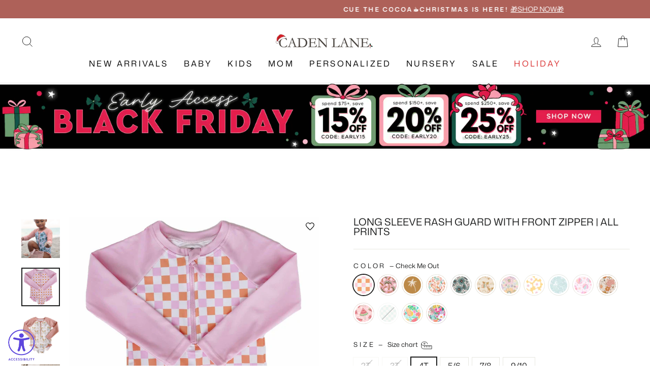

--- FILE ---
content_type: text/css
request_url: https://cdn.shopify.com/extensions/2c0c399d-f43c-4263-a513-573d7c61e816/melco-fusion-cadenlane-6/assets/app.css
body_size: 63
content:
.mfc__design-collection-view {
  list-style: none;
  margin: 0;
  padding: 0;
  margin-bottom: 1.2rem;
}

.mfc__form__label.form__label {
  font-size: 1.6rem;
  margin-bottom: 1.3rem;
  padding-inline: 0;
}

.mfc__design-collection-preview,
.mfc__preview-thumbnails-wrapper {
  margin-bottom: 3.2rem;
}

.mfc__design-collection-design {
  display: inline-flex;
  margin-right: 5px;
  margin-bottom: 5px;
  padding: 3px;
  align-items: center;
}

.mfc__design-collection-design img {
  width: 64px;
}

.mfc__design-collection-view-label {
  display: block;
  margin-bottom: 0.6rem;
  font-size: 1.3rem;
  line-height: calc(1 + 0.5 / var(--font-body-scale));
  letter-spacing: 0.04rem;
}

.mfc__product-form-personalization-design-collection-container,
.mfc__product-form-personalization-personalization-container {
  border: 1px solid rgb(var(--color-foreground), 0.05);
  padding: 1.25rem;
}

.mfc__preview-thubmnails {
  list-style: none;
  margin: 0;
  padding: 0;
  display: grid;
  grid-template-columns: repeat(2, 1fr);
  gap: 1rem;
  margin-bottom: 1rem;
}

.mfc__preview-thumbnail {
  display: flex;
  align-items: center;
}

.mfc__preview-thumbnail a {
  position: relative;
  display: block;
  width: 100%;
  aspect-ratio: 1 / 1;
}

.mfc__preview-thumbnail img {
  width: 100%;
}

.mfc__preview-thumbnail div {
  position: absolute;
  top: 0;
  right: 0;
  color: rgb(var(--color-foreground), 0.5);
}

.mfc__preview-thumbnail a:hover div {
  color: rgb(var(--color-foreground), 1);
}

.mfc__personalization-fee-info {
  margin-top: 1rem;
}

.mfc__personalization-fee-info .price-item {
  display: block;
  font-size: 1.4rem;
  color: rgb(var(--color-foreground), 0.75);
}

.mfc__personalization-fee-info .price-item__label {
  margin-right: 0.5rem;
}


--- FILE ---
content_type: text/css
request_url: https://cdn-widgetsrepository.yotpo.com/web-fonts/css/fira_sans/v1/fira_sans_400.css
body_size: 316
content:
/* cyrillic-ext */
@font-face {
  font-family: 'Fira Sans';
  font-style: normal;
  font-weight: 400;
  font-display: swap;
  src: url(https://cdn-widgetsrepository.yotpo.com/web-fonts/firasans/v17/firasans-v17-cyrillic-ext-normal-400.woff2) format('woff2'),
       url(https://cdn-widgetsrepository.yotpo.com/web-fonts/firasans/v17/firasans-v17-cyrillic-cyrillic-ext-greek-greek-ext-latin-latin-ext-vietnamese-normal-400.woff) format('woff');
  unicode-range: U+0460-052F, U+1C80-1C88, U+20B4, U+2DE0-2DFF, U+A640-A69F, U+FE2E-FE2F;
}
/* cyrillic */
@font-face {
  font-family: 'Fira Sans';
  font-style: normal;
  font-weight: 400;
  font-display: swap;
  src: url(https://cdn-widgetsrepository.yotpo.com/web-fonts/firasans/v17/firasans-v17-cyrillic-normal-400.woff2) format('woff2'),
       url(https://cdn-widgetsrepository.yotpo.com/web-fonts/firasans/v17/firasans-v17-cyrillic-cyrillic-ext-greek-greek-ext-latin-latin-ext-vietnamese-normal-400.woff) format('woff');
  unicode-range: U+0301, U+0400-045F, U+0490-0491, U+04B0-04B1, U+2116;
}
/* greek-ext */
@font-face {
  font-family: 'Fira Sans';
  font-style: normal;
  font-weight: 400;
  font-display: swap;
  src: url(https://cdn-widgetsrepository.yotpo.com/web-fonts/firasans/v17/firasans-v17-greek-ext-normal-400.woff2) format('woff2'),
       url(https://cdn-widgetsrepository.yotpo.com/web-fonts/firasans/v17/firasans-v17-cyrillic-cyrillic-ext-greek-greek-ext-latin-latin-ext-vietnamese-normal-400.woff) format('woff');
  unicode-range: U+1F00-1FFF;
}
/* greek */
@font-face {
  font-family: 'Fira Sans';
  font-style: normal;
  font-weight: 400;
  font-display: swap;
  src: url(https://cdn-widgetsrepository.yotpo.com/web-fonts/firasans/v17/firasans-v17-greek-normal-400.woff2) format('woff2'),
       url(https://cdn-widgetsrepository.yotpo.com/web-fonts/firasans/v17/firasans-v17-cyrillic-cyrillic-ext-greek-greek-ext-latin-latin-ext-vietnamese-normal-400.woff) format('woff');
  unicode-range: U+0370-03FF;
}
/* vietnamese */
@font-face {
  font-family: 'Fira Sans';
  font-style: normal;
  font-weight: 400;
  font-display: swap;
  src: url(https://cdn-widgetsrepository.yotpo.com/web-fonts/firasans/v17/firasans-v17-vietnamese-normal-400.woff2) format('woff2'),
       url(https://cdn-widgetsrepository.yotpo.com/web-fonts/firasans/v17/firasans-v17-cyrillic-cyrillic-ext-greek-greek-ext-latin-latin-ext-vietnamese-normal-400.woff) format('woff');
  unicode-range: U+0102-0103, U+0110-0111, U+0128-0129, U+0168-0169, U+01A0-01A1, U+01AF-01B0, U+0300-0301, U+0303-0304, U+0308-0309, U+0323, U+0329, U+1EA0-1EF9, U+20AB;
}
/* latin-ext */
@font-face {
  font-family: 'Fira Sans';
  font-style: normal;
  font-weight: 400;
  font-display: swap;
  src: url(https://cdn-widgetsrepository.yotpo.com/web-fonts/firasans/v17/firasans-v17-latin-ext-normal-400.woff2) format('woff2'),
       url(https://cdn-widgetsrepository.yotpo.com/web-fonts/firasans/v17/firasans-v17-cyrillic-cyrillic-ext-greek-greek-ext-latin-latin-ext-vietnamese-normal-400.woff) format('woff');
  unicode-range: U+0100-02AF, U+0304, U+0308, U+0329, U+1E00-1E9F, U+1EF2-1EFF, U+2020, U+20A0-20AB, U+20AD-20CF, U+2113, U+2C60-2C7F, U+A720-A7FF;
}
/* latin */
@font-face {
  font-family: 'Fira Sans';
  font-style: normal;
  font-weight: 400;
  font-display: swap;
  src: url(https://cdn-widgetsrepository.yotpo.com/web-fonts/firasans/v17/firasans-v17-latin-normal-400.woff2) format('woff2'),
       url(https://cdn-widgetsrepository.yotpo.com/web-fonts/firasans/v17/firasans-v17-cyrillic-cyrillic-ext-greek-greek-ext-latin-latin-ext-vietnamese-normal-400.woff) format('woff');
  unicode-range: U+0000-00FF, U+0131, U+0152-0153, U+02BB-02BC, U+02C6, U+02DA, U+02DC, U+0304, U+0308, U+0329, U+2000-206F, U+2074, U+20AC, U+2122, U+2191, U+2193, U+2212, U+2215, U+FEFF, U+FFFD;
}


--- FILE ---
content_type: application/javascript
request_url: https://widget.gotolstoy.com/we/af9faa940b/component.85b8949c.js
body_size: -227
content:
class s{constructor(n,t={}){this.props=n,this.children=[],this.key=t.key}onMount(){this.children.forEach(n=>{var t;return(t=n.onMount)==null?void 0:t.call(n)})}onUnmount(){this.children.forEach(n=>{var t;return(t=n.onUnmount)==null?void 0:t.call(n)})}unmountChild(n){var e;const t=this.children.find(r=>r.key===n);t&&((e=t.onUnmount)==null||e.call(t)),this.children=this.children.filter(r=>r.key!==n)}toString(){var n;return((n=this==null?void 0:this.render())==null?void 0:n.outerHTML)||super.toString()}push(n){return this.children.push(n),n}removeChild(n){this.children=this.children.filter(t=>t.key!==n)}}export{s as C};


--- FILE ---
content_type: text/javascript
request_url: https://cdn.shopify.com/extensions/019a5313-0b70-7165-bc69-35f5d184d4f8/tolstoy-shopify-app-1910/assets/media-gallery-preact.js
body_size: 51727
content:
(()=>{"use strict";var e={d:(t,n)=>{for(var o in n)e.o(n,o)&&!e.o(t,o)&&Object.defineProperty(t,o,{enumerable:!0,get:n[o]})},o:(e,t)=>Object.prototype.hasOwnProperty.call(e,t),r:e=>{"undefined"!=typeof Symbol&&Symbol.toStringTag&&Object.defineProperty(e,Symbol.toStringTag,{value:"Module"}),Object.defineProperty(e,"__esModule",{value:!0})}},t={};e.r(t),e.d(t,{BRAND:()=>Yo,DIRTY:()=>Nn,EMPTY_PATH:()=>En,INVALID:()=>zn,NEVER:()=>ja,OK:()=>Pn,ParseStatus:()=>$n,Schema:()=>jn,ZodAny:()=>So,ZodArray:()=>To,ZodBigInt:()=>yo,ZodBoolean:()=>fo,ZodBranded:()=>Jo,ZodCatch:()=>Go,ZodDate:()=>vo,ZodDefault:()=>Ko,ZodDiscriminatedUnion:()=>Ao,ZodEffects:()=>qo,ZodEnum:()=>Vo,ZodError:()=>kn,ZodFirstPartyTypeKind:()=>aa,ZodFunction:()=>Oo,ZodIntersection:()=>zo,ZodIssueCode:()=>Sn,ZodLazy:()=>Ro,ZodLiteral:()=>Fo,ZodMap:()=>Lo,ZodNaN:()=>Xo,ZodNativeEnum:()=>Wo,ZodNever:()=>ko,ZodNull:()=>xo,ZodNullable:()=>Uo,ZodNumber:()=>go,ZodObject:()=>Mo,ZodOptional:()=>Ho,ZodParsedType:()=>_n,ZodPipeline:()=>Qo,ZodPromise:()=>jo,ZodReadonly:()=>ea,ZodRecord:()=>Po,ZodSchema:()=>jn,ZodSet:()=>Do,ZodString:()=>po,ZodSymbol:()=>bo,ZodTransformer:()=>qo,ZodTuple:()=>No,ZodType:()=>jn,ZodUndefined:()=>_o,ZodUnion:()=>Bo,ZodUnknown:()=>wo,ZodVoid:()=>Co,addIssueToContext:()=>An,any:()=>ga,array:()=>ba,bigint:()=>da,boolean:()=>ca,coerce:()=>Wa,custom:()=>na,date:()=>ua,datetimeRegex:()=>co,defaultErrorMap:()=>Cn,discriminatedUnion:()=>wa,effect:()=>Pa,enum:()=>$a,function:()=>Ba,getErrorMap:()=>Mn,getParsedType:()=>xn,instanceof:()=>ra,intersection:()=>ka,isAborted:()=>Ln,isAsync:()=>Rn,isDirty:()=>Dn,isValid:()=>On,late:()=>oa,lazy:()=>Ea,literal:()=>Aa,makeIssue:()=>Bn,map:()=>Ia,nan:()=>la,nativeEnum:()=>za,never:()=>fa,null:()=>ha,nullable:()=>Da,number:()=>sa,object:()=>_a,objectUtil:()=>bn,oboolean:()=>Va,onumber:()=>Za,optional:()=>La,ostring:()=>Fa,pipeline:()=>Ra,preprocess:()=>Oa,promise:()=>Na,quotelessJson:()=>wn,record:()=>Ta,set:()=>Ma,setErrorMap:()=>In,strictObject:()=>xa,string:()=>ia,symbol:()=>ma,transformer:()=>Pa,tuple:()=>Ca,undefined:()=>pa,union:()=>Sa,unknown:()=>ya,util:()=>vn,void:()=>va});var n,o,a,r,i,s,l,d,c,u,m,p,h={},g=[],y=/acit|ex(?:s|g|n|p|$)|rph|grid|ows|mnc|ntw|ine[ch]|zoo|^ord|itera/i,f=Array.isArray;function v(e,t){for(var n in t)e[n]=t[n];return e}function b(e){e&&e.parentNode&&e.parentNode.removeChild(e)}function _(e,t,o){var a,r,i,s={};for(i in t)"key"==i?a=t[i]:"ref"==i?r=t[i]:s[i]=t[i];if(arguments.length>2&&(s.children=arguments.length>3?n.call(arguments,2):o),"function"==typeof e&&null!=e.defaultProps)for(i in e.defaultProps)void 0===s[i]&&(s[i]=e.defaultProps[i]);return x(e,s,a,r,null)}function x(e,t,n,r,i){var s={type:e,props:t,key:n,ref:r,__k:null,__:null,__b:0,__e:null,__c:null,constructor:void 0,__v:null==i?++a:i,__i:-1,__u:0};return null==i&&null!=o.vnode&&o.vnode(s),s}function S(e){return e.children}function w(e,t){this.props=e,this.context=t}function k(e,t){if(null==t)return e.__?k(e.__,e.__i+1):null;for(var n;t<e.__k.length;t++)if(null!=(n=e.__k[t])&&null!=n.__e)return n.__e;return"function"==typeof e.type?k(e):null}function C(e){var t,n;if(null!=(e=e.__)&&null!=e.__c){for(e.__e=e.__c.base=null,t=0;t<e.__k.length;t++)if(null!=(n=e.__k[t])&&null!=n.__e){e.__e=e.__c.base=n.__e;break}return C(e)}}function T(e){(!e.__d&&(e.__d=!0)&&r.push(e)&&!I.__r++||i!=o.debounceRendering)&&((i=o.debounceRendering)||s)(I)}function I(){for(var e,t,n,a,i,s,d,c=1;r.length;)r.length>c&&r.sort(l),e=r.shift(),c=r.length,e.__d&&(n=void 0,i=(a=(t=e).__v).__e,s=[],d=[],t.__P&&((n=v({},a)).__v=a.__v+1,o.vnode&&o.vnode(n),L(t.__P,n,a,t.__n,t.__P.namespaceURI,32&a.__u?[i]:null,s,null==i?k(a):i,!!(32&a.__u),d),n.__v=a.__v,n.__.__k[n.__i]=n,O(s,n,d),n.__e!=i&&C(n)));I.__r=0}function M(e,t,n,o,a,r,i,s,l,d,c){var u,m,p,y,f,v,b,_=o&&o.__k||g,x=t.length;for(l=B(n,t,_,l,x),u=0;u<x;u++)null!=(p=n.__k[u])&&(m=-1==p.__i?h:_[p.__i]||h,p.__i=u,v=L(e,p,m,a,r,i,s,l,d,c),y=p.__e,p.ref&&m.ref!=p.ref&&(m.ref&&Z(m.ref,null,p),c.push(p.ref,p.__c||y,p)),null==f&&null!=y&&(f=y),(b=!!(4&p.__u))||m.__k===p.__k?l=E(p,l,e,b):"function"==typeof p.type&&void 0!==v?l=v:y&&(l=y.nextSibling),p.__u&=-7);return n.__e=f,l}function B(e,t,n,o,a){var r,i,s,l,d,c=n.length,u=c,m=0;for(e.__k=new Array(a),r=0;r<a;r++)null!=(i=t[r])&&"boolean"!=typeof i&&"function"!=typeof i?(l=r+m,(i=e.__k[r]="string"==typeof i||"number"==typeof i||"bigint"==typeof i||i.constructor==String?x(null,i,null,null,null):f(i)?x(S,{children:i},null,null,null):null==i.constructor&&i.__b>0?x(i.type,i.props,i.key,i.ref?i.ref:null,i.__v):i).__=e,i.__b=e.__b+1,s=null,-1!=(d=i.__i=$(i,n,l,u))&&(u--,(s=n[d])&&(s.__u|=2)),null==s||null==s.__v?(-1==d&&(a>c?m--:a<c&&m++),"function"!=typeof i.type&&(i.__u|=4)):d!=l&&(d==l-1?m--:d==l+1?m++:(d>l?m--:m++,i.__u|=4))):e.__k[r]=null;if(u)for(r=0;r<c;r++)null!=(s=n[r])&&!(2&s.__u)&&(s.__e==o&&(o=k(s)),V(s,s));return o}function E(e,t,n,o){var a,r;if("function"==typeof e.type){for(a=e.__k,r=0;a&&r<a.length;r++)a[r]&&(a[r].__=e,t=E(a[r],t,n,o));return t}e.__e!=t&&(o&&(t&&e.type&&!t.parentNode&&(t=k(e)),n.insertBefore(e.__e,t||null)),t=e.__e);do{t=t&&t.nextSibling}while(null!=t&&8==t.nodeType);return t}function A(e,t){return t=t||[],null==e||"boolean"==typeof e||(f(e)?e.some((function(e){A(e,t)})):t.push(e)),t}function $(e,t,n,o){var a,r,i,s=e.key,l=e.type,d=t[n],c=null!=d&&!(2&d.__u);if(null===d&&null==e.key||c&&s==d.key&&l==d.type)return n;if(o>(c?1:0))for(a=n-1,r=n+1;a>=0||r<t.length;)if(null!=(d=t[i=a>=0?a--:r++])&&!(2&d.__u)&&s==d.key&&l==d.type)return i;return-1}function z(e,t,n){"-"==t[0]?e.setProperty(t,null==n?"":n):e[t]=null==n?"":"number"!=typeof n||y.test(t)?n:n+"px"}function N(e,t,n,o,a){var r,i;e:if("style"==t)if("string"==typeof n)e.style.cssText=n;else{if("string"==typeof o&&(e.style.cssText=o=""),o)for(t in o)n&&t in n||z(e.style,t,"");if(n)for(t in n)o&&n[t]==o[t]||z(e.style,t,n[t])}else if("o"==t[0]&&"n"==t[1])r=t!=(t=t.replace(d,"$1")),i=t.toLowerCase(),t=i in e||"onFocusOut"==t||"onFocusIn"==t?i.slice(2):t.slice(2),e.l||(e.l={}),e.l[t+r]=n,n?o?n.u=o.u:(n.u=c,e.addEventListener(t,r?m:u,r)):e.removeEventListener(t,r?m:u,r);else{if("http://www.w3.org/2000/svg"==a)t=t.replace(/xlink(H|:h)/,"h").replace(/sName$/,"s");else if("width"!=t&&"height"!=t&&"href"!=t&&"list"!=t&&"form"!=t&&"tabIndex"!=t&&"download"!=t&&"rowSpan"!=t&&"colSpan"!=t&&"role"!=t&&"popover"!=t&&t in e)try{e[t]=null==n?"":n;break e}catch(e){}"function"==typeof n||(null==n||!1===n&&"-"!=t[4]?e.removeAttribute(t):e.setAttribute(t,"popover"==t&&1==n?"":n))}}function P(e){return function(t){if(this.l){var n=this.l[t.type+e];if(null==t.t)t.t=c++;else if(t.t<n.u)return;return n(o.event?o.event(t):t)}}}function L(e,t,n,a,r,i,s,l,d,c){var u,m,p,h,g,y,_,x,k,C,T,I,B,E,A,$,z,N=t.type;if(null!=t.constructor)return null;128&n.__u&&(d=!!(32&n.__u),i=[l=t.__e=n.__e]),(u=o.__b)&&u(t);e:if("function"==typeof N)try{if(x=t.props,k="prototype"in N&&N.prototype.render,C=(u=N.contextType)&&a[u.__c],T=u?C?C.props.value:u.__:a,n.__c?_=(m=t.__c=n.__c).__=m.__E:(k?t.__c=m=new N(x,T):(t.__c=m=new w(x,T),m.constructor=N,m.render=W),C&&C.sub(m),m.props=x,m.state||(m.state={}),m.context=T,m.__n=a,p=m.__d=!0,m.__h=[],m._sb=[]),k&&null==m.__s&&(m.__s=m.state),k&&null!=N.getDerivedStateFromProps&&(m.__s==m.state&&(m.__s=v({},m.__s)),v(m.__s,N.getDerivedStateFromProps(x,m.__s))),h=m.props,g=m.state,m.__v=t,p)k&&null==N.getDerivedStateFromProps&&null!=m.componentWillMount&&m.componentWillMount(),k&&null!=m.componentDidMount&&m.__h.push(m.componentDidMount);else{if(k&&null==N.getDerivedStateFromProps&&x!==h&&null!=m.componentWillReceiveProps&&m.componentWillReceiveProps(x,T),!m.__e&&null!=m.shouldComponentUpdate&&!1===m.shouldComponentUpdate(x,m.__s,T)||t.__v==n.__v){for(t.__v!=n.__v&&(m.props=x,m.state=m.__s,m.__d=!1),t.__e=n.__e,t.__k=n.__k,t.__k.some((function(e){e&&(e.__=t)})),I=0;I<m._sb.length;I++)m.__h.push(m._sb[I]);m._sb=[],m.__h.length&&s.push(m);break e}null!=m.componentWillUpdate&&m.componentWillUpdate(x,m.__s,T),k&&null!=m.componentDidUpdate&&m.__h.push((function(){m.componentDidUpdate(h,g,y)}))}if(m.context=T,m.props=x,m.__P=e,m.__e=!1,B=o.__r,E=0,k){for(m.state=m.__s,m.__d=!1,B&&B(t),u=m.render(m.props,m.state,m.context),A=0;A<m._sb.length;A++)m.__h.push(m._sb[A]);m._sb=[]}else do{m.__d=!1,B&&B(t),u=m.render(m.props,m.state,m.context),m.state=m.__s}while(m.__d&&++E<25);m.state=m.__s,null!=m.getChildContext&&(a=v(v({},a),m.getChildContext())),k&&!p&&null!=m.getSnapshotBeforeUpdate&&(y=m.getSnapshotBeforeUpdate(h,g)),$=u,null!=u&&u.type===S&&null==u.key&&($=R(u.props.children)),l=M(e,f($)?$:[$],t,n,a,r,i,s,l,d,c),m.base=t.__e,t.__u&=-161,m.__h.length&&s.push(m),_&&(m.__E=m.__=null)}catch(e){if(t.__v=null,d||null!=i)if(e.then){for(t.__u|=d?160:128;l&&8==l.nodeType&&l.nextSibling;)l=l.nextSibling;i[i.indexOf(l)]=null,t.__e=l}else{for(z=i.length;z--;)b(i[z]);D(t)}else t.__e=n.__e,t.__k=n.__k,e.then||D(t);o.__e(e,t,n)}else null==i&&t.__v==n.__v?(t.__k=n.__k,t.__e=n.__e):l=t.__e=F(n.__e,t,n,a,r,i,s,d,c);return(u=o.diffed)&&u(t),128&t.__u?void 0:l}function D(e){e&&e.__c&&(e.__c.__e=!0),e&&e.__k&&e.__k.forEach(D)}function O(e,t,n){for(var a=0;a<n.length;a++)Z(n[a],n[++a],n[++a]);o.__c&&o.__c(t,e),e.some((function(t){try{e=t.__h,t.__h=[],e.some((function(e){e.call(t)}))}catch(e){o.__e(e,t.__v)}}))}function R(e){return"object"!=typeof e||null==e||e.__b&&e.__b>0?e:f(e)?e.map(R):v({},e)}function F(e,t,a,r,i,s,l,d,c){var u,m,p,g,y,v,_,x=a.props,S=t.props,w=t.type;if("svg"==w?i="http://www.w3.org/2000/svg":"math"==w?i="http://www.w3.org/1998/Math/MathML":i||(i="http://www.w3.org/1999/xhtml"),null!=s)for(u=0;u<s.length;u++)if((y=s[u])&&"setAttribute"in y==!!w&&(w?y.localName==w:3==y.nodeType)){e=y,s[u]=null;break}if(null==e){if(null==w)return document.createTextNode(S);e=document.createElementNS(i,w,S.is&&S),d&&(o.__m&&o.__m(t,s),d=!1),s=null}if(null==w)x===S||d&&e.data==S||(e.data=S);else{if(s=s&&n.call(e.childNodes),x=a.props||h,!d&&null!=s)for(x={},u=0;u<e.attributes.length;u++)x[(y=e.attributes[u]).name]=y.value;for(u in x)if(y=x[u],"children"==u);else if("dangerouslySetInnerHTML"==u)p=y;else if(!(u in S)){if("value"==u&&"defaultValue"in S||"checked"==u&&"defaultChecked"in S)continue;N(e,u,null,y,i)}for(u in S)y=S[u],"children"==u?g=y:"dangerouslySetInnerHTML"==u?m=y:"value"==u?v=y:"checked"==u?_=y:d&&"function"!=typeof y||x[u]===y||N(e,u,y,x[u],i);if(m)d||p&&(m.__html==p.__html||m.__html==e.innerHTML)||(e.innerHTML=m.__html),t.__k=[];else if(p&&(e.innerHTML=""),M("template"==t.type?e.content:e,f(g)?g:[g],t,a,r,"foreignObject"==w?"http://www.w3.org/1999/xhtml":i,s,l,s?s[0]:a.__k&&k(a,0),d,c),null!=s)for(u=s.length;u--;)b(s[u]);d||(u="value","progress"==w&&null==v?e.removeAttribute("value"):null!=v&&(v!==e[u]||"progress"==w&&!v||"option"==w&&v!=x[u])&&N(e,u,v,x[u],i),u="checked",null!=_&&_!=e[u]&&N(e,u,_,x[u],i))}return e}function Z(e,t,n){try{if("function"==typeof e){var a="function"==typeof e.__u;a&&e.__u(),a&&null==t||(e.__u=e(t))}else e.current=t}catch(e){o.__e(e,n)}}function V(e,t,n){var a,r;if(o.unmount&&o.unmount(e),(a=e.ref)&&(a.current&&a.current!=e.__e||Z(a,null,t)),null!=(a=e.__c)){if(a.componentWillUnmount)try{a.componentWillUnmount()}catch(e){o.__e(e,t)}a.base=a.__P=null}if(a=e.__k)for(r=0;r<a.length;r++)a[r]&&V(a[r],t,n||"function"!=typeof e.type);n||b(e.__e),e.__c=e.__=e.__e=void 0}function W(e,t,n){return this.constructor(e,n)}function j(e,t,a){var r,i,s,l;t==document&&(t=document.documentElement),o.__&&o.__(e,t),i=(r="function"==typeof a)?null:a&&a.__k||t.__k,s=[],l=[],L(t,e=(!r&&a||t).__k=_(S,null,[e]),i||h,h,t.namespaceURI,!r&&a?[a]:i?null:t.firstChild?n.call(t.childNodes):null,s,!r&&a?a:i?i.__e:t.firstChild,r,l),O(s,e,l)}function q(e,t){j(e,t,q)}function H(e){function t(e){var n,o;return this.getChildContext||(n=new Set,(o={})[t.__c]=this,this.getChildContext=function(){return o},this.componentWillUnmount=function(){n=null},this.shouldComponentUpdate=function(e){this.props.value!=e.value&&n.forEach((function(e){e.__e=!0,T(e)}))},this.sub=function(e){n.add(e);var t=e.componentWillUnmount;e.componentWillUnmount=function(){n&&n.delete(e),t&&t.call(e)}}),e.children}return t.__c="__cC"+p++,t.__=e,t.Provider=t.__l=(t.Consumer=function(e,t){return e.children(t)}).contextType=t,t}n=g.slice,o={__e:function(e,t,n,o){for(var a,r,i;t=t.__;)if((a=t.__c)&&!a.__)try{if((r=a.constructor)&&null!=r.getDerivedStateFromError&&(a.setState(r.getDerivedStateFromError(e)),i=a.__d),null!=a.componentDidCatch&&(a.componentDidCatch(e,o||{}),i=a.__d),i)return a.__E=a}catch(t){e=t}throw e}},a=0,w.prototype.setState=function(e,t){var n;n=null!=this.__s&&this.__s!=this.state?this.__s:this.__s=v({},this.state),"function"==typeof e&&(e=e(v({},n),this.props)),e&&v(n,e),null!=e&&this.__v&&(t&&this._sb.push(t),T(this))},w.prototype.forceUpdate=function(e){this.__v&&(this.__e=!0,e&&this.__h.push(e),T(this))},w.prototype.render=S,r=[],s="function"==typeof Promise?Promise.prototype.then.bind(Promise.resolve()):setTimeout,l=function(e,t){return e.__v.__b-t.__v.__b},I.__r=0,d=/(PointerCapture)$|Capture$/i,c=0,u=P(!1),m=P(!0),p=0;var U=0;Array.isArray;function K(e,t,n,a,r,i){t||(t={});var s,l,d=t;if("ref"in d)for(l in d={},t)"ref"==l?s=t[l]:d[l]=t[l];var c={type:e,props:d,key:n,ref:s,__k:null,__:null,__b:0,__e:null,__c:null,constructor:void 0,__v:--U,__i:-1,__u:0,__source:r,__self:i};if("function"==typeof e&&(s=e.defaultProps))for(l in s)void 0===d[l]&&(d[l]=s[l]);return o.vnode&&o.vnode(c),c}var G,X,Y,J,Q=0,ee=[],te=o,ne=te.__b,oe=te.__r,ae=te.diffed,re=te.__c,ie=te.unmount,se=te.__;function le(e,t){te.__h&&te.__h(X,e,Q||t),Q=0;var n=X.__H||(X.__H={__:[],__h:[]});return e>=n.__.length&&n.__.push({}),n.__[e]}function de(e){return Q=1,ce(Se,e)}function ce(e,t,n){var o=le(G++,2);if(o.t=e,!o.__c&&(o.__=[n?n(t):Se(void 0,t),function(e){var t=o.__N?o.__N[0]:o.__[0],n=o.t(t,e);t!==n&&(o.__N=[n,o.__[1]],o.__c.setState({}))}],o.__c=X,!X.__f)){var a=function(e,t,n){if(!o.__c.__H)return!0;var a=o.__c.__H.__.filter((function(e){return!!e.__c}));if(a.every((function(e){return!e.__N})))return!r||r.call(this,e,t,n);var i=o.__c.props!==e;return a.forEach((function(e){if(e.__N){var t=e.__[0];e.__=e.__N,e.__N=void 0,t!==e.__[0]&&(i=!0)}})),r&&r.call(this,e,t,n)||i};X.__f=!0;var r=X.shouldComponentUpdate,i=X.componentWillUpdate;X.componentWillUpdate=function(e,t,n){if(this.__e){var o=r;r=void 0,a(e,t,n),r=o}i&&i.call(this,e,t,n)},X.shouldComponentUpdate=a}return o.__N||o.__}function ue(e,t){var n=le(G++,3);!te.__s&&xe(n.__H,t)&&(n.__=e,n.u=t,X.__H.__h.push(n))}function me(e){return Q=5,pe((function(){return{current:e}}),[])}function pe(e,t){var n=le(G++,7);return xe(n.__H,t)&&(n.__=e(),n.__H=t,n.__h=e),n.__}function he(e,t){return Q=8,pe((function(){return e}),t)}function ge(e){var t=X.context[e.__c],n=le(G++,9);return n.c=e,t?(null==n.__&&(n.__=!0,t.sub(X)),t.props.value):e.__}function ye(){for(var e;e=ee.shift();)if(e.__P&&e.__H)try{e.__H.__h.forEach(be),e.__H.__h.forEach(_e),e.__H.__h=[]}catch(t){e.__H.__h=[],te.__e(t,e.__v)}}te.__b=function(e){X=null,ne&&ne(e)},te.__=function(e,t){e&&t.__k&&t.__k.__m&&(e.__m=t.__k.__m),se&&se(e,t)},te.__r=function(e){oe&&oe(e),G=0;var t=(X=e.__c).__H;t&&(Y===X?(t.__h=[],X.__h=[],t.__.forEach((function(e){e.__N&&(e.__=e.__N),e.u=e.__N=void 0}))):(t.__h.forEach(be),t.__h.forEach(_e),t.__h=[],G=0)),Y=X},te.diffed=function(e){ae&&ae(e);var t=e.__c;t&&t.__H&&(t.__H.__h.length&&(1!==ee.push(t)&&J===te.requestAnimationFrame||((J=te.requestAnimationFrame)||ve)(ye)),t.__H.__.forEach((function(e){e.u&&(e.__H=e.u),e.u=void 0}))),Y=X=null},te.__c=function(e,t){t.some((function(e){try{e.__h.forEach(be),e.__h=e.__h.filter((function(e){return!e.__||_e(e)}))}catch(n){t.some((function(e){e.__h&&(e.__h=[])})),t=[],te.__e(n,e.__v)}})),re&&re(e,t)},te.unmount=function(e){ie&&ie(e);var t,n=e.__c;n&&n.__H&&(n.__H.__.forEach((function(e){try{be(e)}catch(e){t=e}})),n.__H=void 0,t&&te.__e(t,n.__v))};var fe="function"==typeof requestAnimationFrame;function ve(e){var t,n=function(){clearTimeout(o),fe&&cancelAnimationFrame(t),setTimeout(e)},o=setTimeout(n,35);fe&&(t=requestAnimationFrame(n))}function be(e){var t=X,n=e.__c;"function"==typeof n&&(e.__c=void 0,n()),X=t}function _e(e){var t=X;e.__c=e.__(),X=t}function xe(e,t){return!e||e.length!==t.length||t.some((function(t,n){return t!==e[n]}))}function Se(e,t){return"function"==typeof t?t(e):t}const we={randomUUID:"undefined"!=typeof crypto&&crypto.randomUUID&&crypto.randomUUID.bind(crypto)};var ke,Ce=new Uint8Array(16);function Te(){if(!ke&&!(ke="undefined"!=typeof crypto&&crypto.getRandomValues&&crypto.getRandomValues.bind(crypto)))throw new Error("crypto.getRandomValues() not supported. See https://github.com/uuidjs/uuid#getrandomvalues-not-supported");return ke(Ce)}for(var Ie=[],Me=0;Me<256;++Me)Ie.push((Me+256).toString(16).slice(1));function Be(e,t=0){return(Ie[e[t+0]]+Ie[e[t+1]]+Ie[e[t+2]]+Ie[e[t+3]]+"-"+Ie[e[t+4]]+Ie[e[t+5]]+"-"+Ie[e[t+6]]+Ie[e[t+7]]+"-"+Ie[e[t+8]]+Ie[e[t+9]]+"-"+Ie[e[t+10]]+Ie[e[t+11]]+Ie[e[t+12]]+Ie[e[t+13]]+Ie[e[t+14]]+Ie[e[t+15]]).toLowerCase()}const Ee=function(e,t,n){if(we.randomUUID&&!t&&!e)return we.randomUUID();var o=(e=e||{}).random||(e.rng||Te)();if(o[6]=15&o[6]|64,o[8]=63&o[8]|128,t){n=n||0;for(var a=0;a<16;++a)t[n+a]=o[a];return t}return Be(o)},Ae=(...e)=>console.debug("[TMG] ",...e),$e=(...e)=>Ae("ERROR ",...e,"stackTrace: ",(new Error).stack),ze=(e,t)=>{const n=document.getElementById(`tolstoy-gallery-data-${e}`);let o="",a="";if(n)try{const e=JSON.parse(n.getAttribute("data-gallery")||"[]")[t];e?.id&&(o=e.id.fromExternalProductId||"",a=e.id.fromVodAssetId||"")}catch{Ae("no media id found")}return a||o||""},Ne=e=>e.match(/^[0-9a-f]{8}-[0-9a-f]{4}-[0-5][0-9a-f]{3}-[089ab][0-9a-f]{3}-[0-9a-f]{12}$/i),Pe=(e,t)=>e&&e.length<t,Le=e=>Ne(e),De=e=>Pe(e,200),Oe=e=>Pe(e,1e3),Re=e=>Pe(e,2e3),Fe=e=>Pe(e,10),Ze=e=>Pe(e,40),Ve=e=>Pe(e,150),We=e=>"true"===e||"false"===e,je=e=>{const t=/^\d+$/.test(e);if(!t){return/^\d+\.\d+$/.test(e)&&e.length<=15}return t&&e.length<=10},qe=e=>Pe(e,10562),He=e=>{if(qe(e))try{return JSON.parse(e),!0}catch(e){return $e(e),!1}},Ue=e=>{if(!qe(e))return!1;try{const t="string"==typeof e?JSON.parse(e):e;return Array.isArray(t)}catch(e){return $e(e),!1}},Ke={accountId:e=>Ne(e)||Pe(e,30),anonymousId:Le,answerKey:Fe,answerType:De,campaign:Oe,clickOrder:Fe,createdAt:Ze,eventName:De,expireAt:Ze,facebookAnalyticsID:De,googleAnalyticsID:De,isMobile:We,next:Fe,parentUrl:Re,percentWatched:Fe,playlist:De,projectId:Le,publishId:e=>/^[0123456789abcdefghijklmnopqrstuvwxyz]{13}$/.test(e),question:Oe,sessionId:Le,stepName:De,text:Re,timestamp:e=>/^\d{4}-\d{2}-\d{2}T\d{2}:\d{2}:\d{2}\.\d{3}Z$/.test(e),videoId:Le,videoName:De,videoTime:Ve,totalTime:Fe,currency:Fe,email:De,name:De,phone:De,totalPrice:De,orderId:De,orderName:De,collectInfoStep:Fe,collectInfoType:De,customFields:Re,formData:Re,testGroup:De,replyProjectId:Le,reply:De,appKey:Le,source:De,productRecommendation:De,tolstoyInteracted:We,tolstoyInteractionDate:Ze,videoDuration:je,responseTime:je,playerType:De,customParams:He,items:qe,location:De,intercomConversationId:De,visitTime:Ve,activityDuration:Ve,abTestId:Le,sessionUniqueId:Le,siteActivity:He,urlsVisited:Ue,numberOfUrlsVisited:je,timeOnPage:je,pageUrl:Re,direction:De,playerVariant:De,storeUrl:Re,viewedProducts:e=>"object"==typeof e&&!Array.isArray(e)&&null!==e,totalTax:De,subtotalPrice:De,productIds:Ue,collectionId:De,presentmentCurrency:Fe,appUrl:De,videoLoopCount:je,videoWatchedTime:je,isVideoSeeked:We,currentPageProductId:De,gender:De,feedMode:De,videoBadges:Ue,probability:De},Ge=e=>{const t={};return Object.entries(Ke).forEach((([n,o])=>{const a=e[n];if(null==a||"undefined"===a||"null"===a)return;const r="object"==typeof a&&!Array.isArray(a)&&null!==a||Array.isArray(a)?a:a.toString();"string"!=typeof r||o(r)?n in Ke&&(t[n]=r):$e("Field did not pass validation:",n,a)})),t},Xe=()=>(window.TolstoyGallery?.sessionId||(window.TolstoyGallery={...window.TolstoyGallery,sessionId:Ee()}),localStorage.getItem("tolstoy-anonymousId")||localStorage.setItem("tolstoy-anonymousId",Ee()),{sessionId:window.TolstoyGallery.sessionId,anonymousId:String(localStorage.getItem("tolstoy-anonymousId"))}),Ye=e=>{const t=Xe(),n={...e.abTestId?{experimentId:e.abTestId}:{},...e.playerVariant?{experimentVariant:e.playerVariant}:{}};(async e=>{if(!e.appKey||"UNKNOWN"===e.appKey)return $e("Event was not send - ",e);if(!e.appUrl||"UNKNOWN"===e.appUrl)return $e("Event was not send - ",e);const t=Ge(e);await fetch("https://api.gotolstoy.com/events/event",{method:"POST",headers:{Accept:"application/json","Content-Type":"application/json"},body:JSON.stringify(t)})})({playerType:"media_gallery",...t,timestamp:(new Date).toISOString(),parentUrl:window.location.href,...e.abTestVariant?{playerVariant:e.abTestVariant}:{},...n,...e}).catch((e=>{$e("❌ Error sending event:",e)}))},Je=e=>Ye({...e,eventName:"pageView"}),Qe=e=>{e.videoId&&!Le(e.videoId)?(e.text=e.videoId,e.eventName="shopMediaView",delete e.videoId):e.eventName="mediaView",Ye(e)},et=e=>{e.videoId&&!Le(e.videoId)?(e.text=e.videoId,e.eventName="shopVideoWatched",delete e.videoId):e.eventName="videoWatched",Ye(e)},tt=H(null),nt={isOpen:!1,currentIndex:0,media:[],currentMedia:null,scale:1,position:{x:0,y:0},isDragging:!1};function ot(){const e=ge(tt);if(!e)throw new Error("useZoom must be used within a ZoomProvider");const{state:t,actions:n}=e,o=he(((e,t)=>{n.openModal(e,t)}),[n]),a=he((()=>{n.closeModal()}),[n]),r=he((()=>{n.nextMedia()}),[n]),i=he((()=>{n.prevMedia()}),[n]),s=he((()=>{const e=Math.min(5,1.25*t.scale);n.setScale(e)}),[t.scale,n]),l=he((()=>{const e=Math.max(1,t.scale/1.25);n.setScale(e),1===e&&n.setPosition({x:0,y:0})}),[t.scale,n]),d=he((()=>{n.setScale(1),n.setPosition({x:0,y:0})}),[n]),c=he((e=>{e.preventDefault();const o=e.deltaY>0?.9:1.1,a=Math.max(1,Math.min(5,t.scale*o));n.setScale(a)}),[t.scale,n]),u=he((e=>{t.scale<=1||(e.preventDefault(),n.setDragging(!0))}),[t.scale,n]),m=he((e=>{if(!t.isDragging||t.scale<=1)return;e.preventDefault();const o=e.movementX,a=e.movementY;n.setPosition({x:t.position.x+o,y:t.position.y+a})}),[t.isDragging,t.scale,t.position,n]),p=he((()=>{n.setDragging(!1)}),[n]),h=he((e=>{if(t.scale<=1)return;e.preventDefault();const o=e.touches[0];g.current={x:o.clientX,y:o.clientY},n.setDragging(!0)}),[t.scale,n]),g=me(null),y=he((e=>{if(!t.isDragging||t.scale<=1||1!==e.touches.length)return;e.preventDefault();const o=e.touches[0],a=o.clientX,r=o.clientY;if(g.current){const e=a-g.current.x,o=r-g.current.y;n.setPosition({x:t.position.x+e,y:t.position.y+o})}g.current={x:a,y:r}}),[t.isDragging,t.scale,t.position,n]),f=he((()=>{g.current=null,n.setDragging(!1)}),[n]),v=he((()=>{d()}),[d]);return{isOpen:t.isOpen,currentIndex:t.currentIndex,currentMedia:t.currentMedia,scale:t.scale,position:t.position,isDragging:t.isDragging,canZoomIn:t.scale<5,canZoomOut:t.scale>1,openModal:o,closeModal:a,nextMedia:r,prevMedia:i,zoomIn:s,zoomOut:l,resetZoom:d,handleWheel:c,handleMouseDown:u,handleMouseMove:m,handleMouseUp:p,handleTouchStart:h,handleTouchMove:y,handleTouchEnd:f,handleDoubleClick:v}}const at={small:{width:"28px",height:"28px",iconSize:"16px"},medium:{width:"34px",height:"34px",iconSize:"20px"},large:{width:"40px",height:"40px",iconSize:"24px"}},rt={"bottom-right":{bottom:"8px",right:"8px"},"bottom-left":{bottom:"8px",left:"8px"},"top-right":{top:"8px",right:"8px"},"top-left":{top:"8px",left:"8px"},center:{top:"50%",left:"50%",transform:"translate(-50%, -50%)"}};function it({media:e,index:t,isActive:n=!0,size:o="medium",position:a="bottom-right",className:r="",style:i={},"aria-label":s=`Zoom image ${t+1}`}){const{openModal:l}=ot(),d=he((n=>{n.stopPropagation(),l(e,t)}),[e,t,l]),c=at[o],u=rt[a],m={position:"absolute",width:c.width,height:c.height,padding:"0",border:"none",borderRadius:"50%",background:"rgba(255, 255, 255, 0.95)",boxShadow:"0 2px 8px rgba(0, 0, 0, 0.25)",cursor:"pointer",display:"flex",alignItems:"center",justifyContent:"center",zIndex:10,pointerEvents:"auto",opacity:n?"1":"0",transition:"background 0.2s ease, transform 0.2s ease, opacity 0.3s ease",...u,...i};return K("button",{type:"button",class:`tolstoy-media-zoom-btn ${r}`,"data-media-index":t,style:m,onClick:d,"aria-label":s,onMouseOver:e=>{const t=e.target;t.style.background="rgba(255, 255, 255, 1)",t.style.transform="scale(1.05)"},onMouseOut:e=>{const t=e.target;t.style.background="rgba(255, 255, 255, 0.95)",t.style.transform="scale(1)"},children:K("svg",{viewBox:"0 0 24 24","aria-hidden":"true",focusable:"false",role:"presentation",style:{width:c.iconSize,height:c.iconSize,fill:"none",stroke:"#333",strokeWidth:"2",pointerEvents:"none"},children:[K("circle",{cx:"11",cy:"11",r:"8"}),K("path",{d:"m21 21-4.35-4.35"})]})})}function st({media:e,index:t,design:n,isActive:o,gallery:a,showZoomButton:r=!0,zoomButtonSize:i="medium",zoomButtonPosition:s="bottom-right"}){const l=n?.mobileSettings.objectFit||"cover",d="square"===(n?.mobileSettings.imageOrientation||"square")?{width:"100%",height:"100%",aspectRatio:"1/1",objectFit:"cover",display:"block",margin:0,padding:0,pointerEvents:"none"}:{width:"100%",height:"100%",objectFit:l,display:"block",margin:0,padding:0,pointerEvents:"none"};return K("div",{class:"tolstoy-media-container",style:{position:"relative",width:"100%",height:"100%",margin:0,padding:0,display:"block"},children:["video"===e.type?K("video",{class:"tolstoy-media","data-index":t,"data-type":"video",style:d,src:e.src,poster:e.thumb,muted:!1!==n?.video.muted,loop:!1!==n?.video.loop,controls:!n?.video.autoPlay,autoplay:n?.video.autoPlay}):K("img",{src:e.src,alt:e.alt||`Product media ${t+1}`,class:"tolstoy-media","data-index":t,"data-type":"image",style:d}),r&&K(S,{children:K(it,{media:a,index:t,isActive:o,size:i,position:s})})]})}function lt(e,t){for(var n in t)e[n]=t[n];return e}function dt(e,t){for(var n in e)if("__source"!==n&&!(n in t))return!0;for(var o in t)if("__source"!==o&&e[o]!==t[o])return!0;return!1}function ct(e,t){this.props=e,this.context=t}(ct.prototype=new w).isPureReactComponent=!0,ct.prototype.shouldComponentUpdate=function(e,t){return dt(this.props,e)||dt(this.state,t)};var ut=o.__b;o.__b=function(e){e.type&&e.type.__f&&e.ref&&(e.props.ref=e.ref,e.ref=null),ut&&ut(e)};"undefined"!=typeof Symbol&&Symbol.for&&Symbol.for("react.forward_ref");var mt=o.__e;o.__e=function(e,t,n,o){if(e.then)for(var a,r=t;r=r.__;)if((a=r.__c)&&a.__c)return null==t.__e&&(t.__e=n.__e,t.__k=n.__k),a.__c(e,t);mt(e,t,n,o)};var pt=o.unmount;function ht(e,t,n){return e&&(e.__c&&e.__c.__H&&(e.__c.__H.__.forEach((function(e){"function"==typeof e.__c&&e.__c()})),e.__c.__H=null),null!=(e=lt({},e)).__c&&(e.__c.__P===n&&(e.__c.__P=t),e.__c.__e=!0,e.__c=null),e.__k=e.__k&&e.__k.map((function(e){return ht(e,t,n)}))),e}function gt(e,t,n){return e&&n&&(e.__v=null,e.__k=e.__k&&e.__k.map((function(e){return gt(e,t,n)})),e.__c&&e.__c.__P===t&&(e.__e&&n.appendChild(e.__e),e.__c.__e=!0,e.__c.__P=n)),e}function yt(){this.__u=0,this.o=null,this.__b=null}function ft(e){var t=e.__.__c;return t&&t.__a&&t.__a(e)}function vt(){this.i=null,this.l=null}o.unmount=function(e){var t=e.__c;t&&t.__R&&t.__R(),t&&32&e.__u&&(e.type=null),pt&&pt(e)},(yt.prototype=new w).__c=function(e,t){var n=t.__c,o=this;null==o.o&&(o.o=[]),o.o.push(n);var a=ft(o.__v),r=!1,i=function(){r||(r=!0,n.__R=null,a?a(s):s())};n.__R=i;var s=function(){if(! --o.__u){if(o.state.__a){var e=o.state.__a;o.__v.__k[0]=gt(e,e.__c.__P,e.__c.__O)}var t;for(o.setState({__a:o.__b=null});t=o.o.pop();)t.forceUpdate()}};o.__u++||32&t.__u||o.setState({__a:o.__b=o.__v.__k[0]}),e.then(i,i)},yt.prototype.componentWillUnmount=function(){this.o=[]},yt.prototype.render=function(e,t){if(this.__b){if(this.__v.__k){var n=document.createElement("div"),o=this.__v.__k[0].__c;this.__v.__k[0]=ht(this.__b,n,o.__O=o.__P)}this.__b=null}var a=t.__a&&_(S,null,e.fallback);return a&&(a.__u&=-33),[_(S,null,t.__a?null:e.children),a]};var bt=function(e,t,n){if(++n[1]===n[0]&&e.l.delete(t),e.props.revealOrder&&("t"!==e.props.revealOrder[0]||!e.l.size))for(n=e.i;n;){for(;n.length>3;)n.pop()();if(n[1]<n[0])break;e.i=n=n[2]}};function _t(e){return this.getChildContext=function(){return e.context},e.children}function xt(e){var t=this,n=e.h;if(t.componentWillUnmount=function(){j(null,t.v),t.v=null,t.h=null},t.h&&t.h!==n&&t.componentWillUnmount(),!t.v){for(var o=t.__v;null!==o&&!o.__m&&null!==o.__;)o=o.__;t.h=n,t.v={nodeType:1,parentNode:n,childNodes:[],__k:{__m:o.__m},contains:function(){return!0},insertBefore:function(e,n){this.childNodes.push(e),t.h.insertBefore(e,n)},removeChild:function(e){this.childNodes.splice(this.childNodes.indexOf(e)>>>1,1),t.h.removeChild(e)}}}j(_(_t,{context:t.context},e.__v),t.v)}function St(e,t){var n=_(xt,{__v:e,h:t});return n.containerInfo=t,n}(vt.prototype=new w).__a=function(e){var t=this,n=ft(t.__v),o=t.l.get(e);return o[0]++,function(a){var r=function(){t.props.revealOrder?(o.push(a),bt(t,e,o)):a()};n?n(r):r()}},vt.prototype.render=function(e){this.i=null,this.l=new Map;var t=A(e.children);e.revealOrder&&"b"===e.revealOrder[0]&&t.reverse();for(var n=t.length;n--;)this.l.set(t[n],this.i=[1,0,this.i]);return e.children},vt.prototype.componentDidUpdate=vt.prototype.componentDidMount=function(){var e=this;this.l.forEach((function(t,n){bt(e,n,t)}))};var wt="undefined"!=typeof Symbol&&Symbol.for&&Symbol.for("react.element")||60103,kt=/^(?:accent|alignment|arabic|baseline|cap|clip(?!PathU)|color|dominant|fill|flood|font|glyph(?!R)|horiz|image(!S)|letter|lighting|marker(?!H|W|U)|overline|paint|pointer|shape|stop|strikethrough|stroke|text(?!L)|transform|underline|unicode|units|v|vector|vert|word|writing|x(?!C))[A-Z]/,Ct=/^on(Ani|Tra|Tou|BeforeInp|Compo)/,Tt=/[A-Z0-9]/g,It="undefined"!=typeof document,Mt=function(e){return("undefined"!=typeof Symbol&&"symbol"==typeof Symbol()?/fil|che|rad/:/fil|che|ra/).test(e)};w.prototype.isReactComponent={},["componentWillMount","componentWillReceiveProps","componentWillUpdate"].forEach((function(e){Object.defineProperty(w.prototype,e,{configurable:!0,get:function(){return this["UNSAFE_"+e]},set:function(t){Object.defineProperty(this,e,{configurable:!0,writable:!0,value:t})}})}));var Bt=o.event;function Et(){}function At(){return this.cancelBubble}function $t(){return this.defaultPrevented}o.event=function(e){return Bt&&(e=Bt(e)),e.persist=Et,e.isPropagationStopped=At,e.isDefaultPrevented=$t,e.nativeEvent=e};var zt={enumerable:!1,configurable:!0,get:function(){return this.class}},Nt=o.vnode;o.vnode=function(e){"string"==typeof e.type&&function(e){var t=e.props,n=e.type,o={},a=-1===n.indexOf("-");for(var r in t){var i=t[r];if(!("value"===r&&"defaultValue"in t&&null==i||It&&"children"===r&&"noscript"===n||"class"===r||"className"===r)){var s=r.toLowerCase();"defaultValue"===r&&"value"in t&&null==t.value?r="value":"download"===r&&!0===i?i="":"translate"===s&&"no"===i?i=!1:"o"===s[0]&&"n"===s[1]?"ondoubleclick"===s?r="ondblclick":"onchange"!==s||"input"!==n&&"textarea"!==n||Mt(t.type)?"onfocus"===s?r="onfocusin":"onblur"===s?r="onfocusout":Ct.test(r)&&(r=s):s=r="oninput":a&&kt.test(r)?r=r.replace(Tt,"-$&").toLowerCase():null===i&&(i=void 0),"oninput"===s&&o[r=s]&&(r="oninputCapture"),o[r]=i}}"select"==n&&o.multiple&&Array.isArray(o.value)&&(o.value=A(t.children).forEach((function(e){e.props.selected=-1!=o.value.indexOf(e.props.value)}))),"select"==n&&null!=o.defaultValue&&(o.value=A(t.children).forEach((function(e){e.props.selected=o.multiple?-1!=o.defaultValue.indexOf(e.props.value):o.defaultValue==e.props.value}))),t.class&&!t.className?(o.class=t.class,Object.defineProperty(o,"className",zt)):(t.className&&!t.class||t.class&&t.className)&&(o.class=o.className=t.className),e.props=o}(e),e.$$typeof=wt,Nt&&Nt(e)};var Pt=o.__r;o.__r=function(e){Pt&&Pt(e),e.__c};var Lt=o.diffed;o.diffed=function(e){Lt&&Lt(e);var t=e.props,n=e.__e;null!=n&&"textarea"===e.type&&"value"in t&&t.value!==n.value&&(n.value=null==t.value?"":t.value)};function Dt(e,t){ue((()=>{if(!e)return;const n=e=>{"Escape"===e.key&&t()};return document.addEventListener("keydown",n),()=>document.removeEventListener("keydown",n)}),[e,t])}function Ot({modalSettings:e}){return K("style",{children:`\n        @keyframes modalSlideIn {\n          0% {\n            opacity: 0;\n            transform: translateY(20px);\n          }\n          100% {\n            opacity: 1;\n            transform: translateY(0);\n          }\n        }\n        \n        .tolstoy-model-modal-content::-webkit-scrollbar {\n          width: ${e.scrollbarWidth};\n        }\n        \n        .tolstoy-model-modal-content::-webkit-scrollbar-track {\n          background: ${e.scrollbarTrackColor};\n          border-radius: ${e.scrollbarBorderRadius};\n        }\n        \n        .tolstoy-model-modal-content::-webkit-scrollbar-thumb {\n          background: ${e.scrollbarThumbColor};\n          border-radius: ${e.scrollbarBorderRadius};\n        }\n        \n        .tolstoy-model-modal-content::-webkit-scrollbar-thumb:hover {\n          background: ${e.scrollbarThumbHoverColor};\n        }\n        \n        .modal-close-button:hover {\n          color: ${e.closeButtonHoverColor} !important;\n          background-color: ${e.closeButtonHoverBackgroundColor} !important;\n        }\n        \n        .modal-model-card:hover {\n          border: ${e.cardBorderWidth}px solid ${e.cardHoverBorderColor} !important;\n          box-shadow: ${e.cardHoverShadow} !important;\n        }\n        \n        .modal-model-card:hover .model-avatar {\n          transform: scale(1.05) !important;\n        }\n        \n        .modal-model-card:hover .select-button {\n          background-color: ${e.selectButtonHoverBackgroundColor} !important;\n          ${e.selectButtonHoverTextColor?`color: ${e.selectButtonHoverTextColor} !important;`:""}\n        }\n        \n        @media (max-width: 768px) {\n          .model-grid {\n            grid-template-columns: repeat(2, 1fr) !important;\n            gap: 12px !important;\n          }\n          .measurements-grid {\n            grid-template-columns: repeat(2, 1fr) !important;\n            gap: 6px !important;\n          }\n        }\n        \n        @media (max-width: 640px) {\n          .model-grid {\n            grid-template-columns: repeat(2, 1fr) !important;\n            gap: 10px !important;\n          }\n        }\n        \n        @media (max-width: 480px) {\n          .model-grid {\n            grid-template-columns: repeat(1, 1fr) !important;\n            gap: 16px !important;\n          }\n          .measurements-grid {\n            grid-template-columns: repeat(2, 1fr) !important;\n            gap: 6px !important;\n          }\n        }\n      `})}function Rt(e){if(!e.measurements?.height)return"";const t=[];e.measurements.chestOrBust&&t.push(`${e.measurements.chestOrBust}cm bust`),e.measurements.waist&&t.push(`${e.measurements.waist}cm waist`),e.measurements.hips&&t.push(`${e.measurements.hips}cm hips`);let n=`${e.name} is ${e.measurements.height}cm`;return t.length>0&&(n+=", with a ",1===t.length?n+=t.at(0):n+=t.slice(0,-1).join(", ")+" & "+t.at(-1)),n}function Ft({model:e,modalSettings:t,onSelectModel:n}){const o=function(e){return{display:"flex",flexDirection:"column",borderRadius:`${e.cardBorderRadius}px`,border:`${e.cardBorderWidth}px solid ${e.cardBorderColor}`,backgroundColor:e.cardBackgroundColor,transition:"border 0.25s ease, box-shadow 0.25s ease",boxShadow:e.cardBoxShadow,overflow:"hidden",cursor:"pointer"}}(t),a=function(e){return{position:"relative",width:"100%",paddingTop:e.imageAspectRatio,overflow:"hidden",backgroundColor:e.imageBackgroundColor,borderRadius:e.imageBorderRadius?`${e.imageBorderRadius}px`:void 0}}(t),r={position:"absolute",top:0,left:0,width:"100%",height:"100%",objectFit:"cover",objectPosition:"center top",transition:"transform 0.3s ease",transform:"scale(1)"},i=function(e){return{padding:e.cardPadding,display:"flex",flexDirection:"column",gap:"12px"}}(t),s=function(e){return{fontSize:`${e.modelNameFontSize}px`,fontWeight:e.modelNameFontWeight,color:e.modelNameColor,transition:"color 0.2s ease",letterSpacing:"-0.2px",margin:0,marginBottom:e.modelNameMarginBottom,textAlign:e.modelNameTextAlign}}(t),l=function(e){return{width:"100%",padding:e.measurementsPadding,borderRadius:`${e.measurementsBorderRadius}px`,backgroundColor:e.measurementsBackgroundColor,transition:"all 0.2s ease",border:`${e.measurementsBorderWidth}px solid ${e.measurementsBorderColor}`,position:"relative",marginBottom:e.measurementsMarginBottom}}(t),d={display:"grid",gridTemplateColumns:"repeat(4, 1fr)",gap:"4px",fontSize:"11px"},c={textAlign:"center",padding:"6px 2px",borderRadius:"6px",backgroundColor:"transparent",transition:"background-color 0.2s ease"},u=function(e){return{display:"block",fontSize:`${e.measurementLabelFontSize}px`,fontWeight:e.measurementLabelFontWeight,color:e.measurementLabelColor,textTransform:"uppercase",letterSpacing:"0.5px",marginBottom:"3px"}}(t),m=function(e){return{display:"flex",alignItems:"center",justifyContent:"center",gap:"3px",fontSize:`${e.measurementValueFontSize}px`,fontWeight:e.measurementValueFontWeight,color:e.measurementValueColor}}(t),p=function(e){return{display:"block",textAlign:"center",fontSize:`${e.measurementUnitFontSize}px`,fontWeight:600,color:e.measurementUnitColor,textTransform:"uppercase",letterSpacing:"0.5px",marginTop:"6px",paddingTop:"6px",borderTop:e.measurementUnitBorderTop}}(t),h=function(e){return{width:"100%",padding:e.selectButtonPadding,backgroundColor:e.selectButtonBackgroundColor,color:e.selectButtonTextColor,border:e.selectButtonBorder,borderRadius:`${e.selectButtonBorderRadius}px`,fontSize:`${e.selectButtonFontSize}px`,fontWeight:e.selectButtonFontWeight,cursor:"pointer",transition:"all 0.2s ease",boxShadow:e.selectButtonBoxShadow}}(t),g=function(e){return{fontSize:`${e.minimalDescriptionFontSize}px`,color:e.minimalDescriptionColor,textAlign:e.minimalDescriptionTextAlign,lineHeight:"1.5",margin:0}}(t),y=Rt(e);return K("div",{style:o,className:"modal-model-card",onClick:()=>n(e),children:[K("div",{style:a,children:K("img",{src:e.image,alt:e.name,style:r,className:"model-avatar"})}),K("div",{style:i,children:[t.minimalDescription?y&&K("p",{style:g,children:y}):K(S,{children:[K("h3",{style:s,children:e.name}),e.measurements&&K("div",{style:l,children:[K("div",{style:d,className:"measurements-grid",children:[e.measurements.height&&K("div",{style:c,children:[K("span",{style:u,children:"Height"}),K("div",{style:m,children:K("span",{children:e.measurements.height})})]}),e.measurements.chestOrBust&&K("div",{style:c,children:[K("span",{style:u,children:"Bust"}),K("div",{style:m,children:K("span",{children:e.measurements.chestOrBust})})]}),e.measurements.waist&&K("div",{style:c,children:[K("span",{style:u,children:"Waist"}),K("div",{style:m,children:K("span",{children:e.measurements.waist})})]}),e.measurements.hips&&K("div",{style:c,children:[K("span",{style:u,children:"Hips"}),K("div",{style:m,children:K("span",{children:e.measurements.hips})})]})]}),K("span",{style:p,children:"All measurements in cm"})]})]}),!t.hideSelectButton&&K("button",{style:h,className:"select-button",onClick:t=>{t.stopPropagation(),n(e)},"aria-label":`Select ${e.name}`,children:"Select"})]})]})}function Zt({isOpen:e,onClose:t,onSelectModel:n,models:o,isLoading:a,styleSettings:r}){const i=pe((()=>r?.modalSettings||{}),[r]);if(Dt(e,t),!e)return null;const s=function(e){return{position:"fixed",top:0,left:0,right:0,bottom:0,backgroundColor:e.overlayBackgroundColor,display:"flex",alignItems:"center",justifyContent:"center",zIndex:9999,padding:e.overlayPadding,backdropFilter:e.overlayBackdropBlur,WebkitBackdropFilter:e.overlayBackdropBlur}}(i),l=function(e){const t=e.animationDuration,n=e.animationEasing;return{backgroundColor:e.containerBackgroundColor,borderRadius:`${e.containerBorderRadius}px`,padding:"0",maxWidth:e.containerMaxWidth,width:"100%",maxHeight:"90vh",overflow:"hidden",display:"flex",flexDirection:"column",position:"relative",boxShadow:e.containerBoxShadow,backdropFilter:e.containerBackdropFilter,WebkitBackdropFilter:e.containerBackdropFilter,animation:`modalSlideIn ${t} ${n}`}}(i),d=function(e){return{padding:e.headerPadding,borderBottom:e.headerBorderBottom,backgroundColor:e.headerBackgroundColor,position:"relative"}}(i),c=function(e){return{padding:e.contentPadding,backgroundColor:e.contentBackgroundColor,overflowY:"auto",flex:1}}(i),u=function(e){const t=e.closeButtonSize;return{position:"absolute",top:e.closeButtonTop,right:e.closeButtonRight,background:e.closeButtonBackgroundColor,border:"none",fontSize:`${t}px`,cursor:"pointer",color:e.closeButtonColor,padding:"4px",lineHeight:1,width:`${t}px`,height:`${t}px`,display:"flex",alignItems:"center",justifyContent:"center",transition:"all 0.2s ease",fontWeight:300,borderRadius:"16px"}}(i),m=function(e){return{fontSize:`${e.titleFontSize}px`,fontWeight:e.titleFontWeight,marginBottom:"0",marginTop:"0",color:e.titleColor,letterSpacing:"-0.2px",textAlign:e.titleTextAlign}}(i),p=function(e){return{fontSize:`${e.subtitleFontSize}px`,color:e.subtitleColor,fontWeight:400,lineHeight:e.subtitleLineHeight,margin:0,textAlign:e.subtitleTextAlign}}(i),h=function(e){return{display:"grid",gridTemplateColumns:`repeat(${e.gridColumns}, 1fr)`,gap:e.gridGap}}(i),g=function(e){return{textAlign:"center",padding:"40px",color:e.loadingTextColor,backgroundColor:e.loadingBackgroundColor}}(i),y=function(e){return{textAlign:"center",padding:"40px",color:e.emptyTextColor,backgroundColor:e.emptyBackgroundColor}}(i);return K(S,{children:[K(Ot,{modalSettings:i}),K("div",{style:s,onClick:e=>{e.target===e.currentTarget&&t()},children:K("div",{style:l,children:[K("div",{style:d,children:[!i.hideCloseButton&&K("button",{style:u,className:"modal-close-button",onClick:t,"aria-label":"Close modal",children:"×"}),K("h2",{style:m,children:i.titleText}),!i.hideSubtitle&&K("p",{style:p,children:i.subtitleText})]}),K("div",{style:c,className:"tolstoy-model-modal-content",children:a?K("div",{style:g,children:K("div",{style:{fontSize:`${i.loadingFontSize}px`},children:"Loading models..."})}):0===o.length?K("div",{style:y,children:K("div",{style:{fontSize:`${i.emptyFontSize}px`},children:"No models available"})}):K("div",{style:h,className:"model-grid",children:o.map((e=>K(Ft,{model:e,modalSettings:i,onSelectModel:n},e.id)))})})]})})]})}function Vt({drawerSettings:e}){return K("style",{children:`\n        @keyframes drawerSlideInRight {\n          0% {\n            opacity: 0;\n            transform: translateX(100%);\n          }\n          100% {\n            opacity: 1;\n            transform: translateX(0);\n          }\n        }\n        \n        @keyframes drawerSlideInLeft {\n          0% {\n            opacity: 0;\n            transform: translateX(-100%);\n          }\n          100% {\n            opacity: 1;\n            transform: translateX(0);\n          }\n        }\n        \n        @keyframes drawerSlideInBottom {\n          0% {\n            opacity: 0;\n            transform: translateY(100%);\n          }\n          100% {\n            opacity: 1;\n            transform: translateY(0);\n          }\n        }\n        \n        .tolstoy-model-drawer-content::-webkit-scrollbar {\n          width: ${e.scrollbarWidth};\n        }\n        \n        .tolstoy-model-drawer-content::-webkit-scrollbar-track {\n          background: ${e.scrollbarTrackColor};\n          border-radius: ${e.scrollbarBorderRadius};\n        }\n        \n        .tolstoy-model-drawer-content::-webkit-scrollbar-thumb {\n          background: ${e.scrollbarThumbColor};\n          border-radius: ${e.scrollbarBorderRadius};\n        }\n        \n        .tolstoy-model-drawer-content::-webkit-scrollbar-thumb:hover {\n          background: ${e.scrollbarThumbHoverColor};\n        }\n        \n        .drawer-close-button:hover {\n          color: ${e.closeButtonHoverColor} !important;\n          background-color: ${e.closeButtonHoverBackgroundColor} !important;\n        }\n        \n        .drawer-model-card:hover {\n          background-color: ${e.cardHoverBackgroundColor} !important;\n          ${e.cardHoverBorderColor?`border-color: ${e.cardHoverBorderColor} !important;`:""}\n          ${e.cardHoverTransform?`transform: ${e.cardHoverTransform} !important;`:""}\n          ${e.cardHoverShadow?`box-shadow: ${e.cardHoverShadow} !important;`:""}\n        }\n        \n        .drawer-model-card:hover .model-avatar {\n          transform: scale(1.05) !important;\n        }\n        \n        .drawer-model-card:active {\n          background-color: #f3f4f6 !important;\n        }\n        \n        .drawer-model-card:first-child {\n          border-top: ${e.cardBorderWidth}px solid ${e.cardBorderColor};\n        }\n        \n        .drawer-model-card:hover .select-button {\n          background-color: ${e.selectButtonHoverBackgroundColor} !important;\n          ${e.selectButtonHoverTextColor?`color: ${e.selectButtonHoverTextColor} !important;`:""}\n        }\n        \n        .drawer-model-list-item:hover {\n          background-color: ${e.cardHoverBackgroundColor} !important;\n        }\n        \n        .drawer-model-list-item:first-child {\n          border-top: 1px solid ${e.cardBorderColor};\n        }\n        \n        @media (max-width: 768px) {\n          .drawer-model-card {\n            flex-direction: row !important;\n            padding: 16px !important;\n            gap: 16px !important;\n            min-height: 140px !important;\n          }\n          .model-image-container {\n            width: 90px !important;\n          }\n        }\n      `})}function Wt({model:e,drawerSettings:t,onSelectModel:n}){const o=function(e){const t=e.cardPadding,n=e.cardHeight;return{display:"flex",flexDirection:"row",gap:"20px",backgroundColor:e.cardBackgroundColor,transition:"all 0.25s cubic-bezier(0.4, 0, 0.2, 1)",cursor:"pointer",padding:t,borderBottom:`${e.cardBorderWidth}px solid ${e.cardBorderColor}`,minHeight:n,borderRadius:e.cardBorderRadius?`${e.cardBorderRadius}px`:void 0,boxShadow:e.cardBoxShadow,transform:"translateY(0)"}}(t),a=function(e){return{position:"relative",width:e.imageWidth,alignSelf:"stretch",overflow:"hidden",backgroundColor:e.imageBackgroundColor,borderRadius:`${e.imageBorderRadius}px`,flexShrink:0}}(t),r={position:"absolute",top:0,left:0,width:"100%",height:"100%",objectFit:"cover",objectPosition:"center top",transition:"transform 0.3s ease",transform:"scale(1)"},i={display:"flex",flexDirection:"column",justifyContent:"center",gap:"12px",flex:1,minWidth:0},s=function(e){return{fontSize:`${e.modelNameFontSize}px`,fontWeight:e.modelNameFontWeight,color:e.modelNameColor,transition:"color 0.2s ease",letterSpacing:"-0.2px",margin:0,marginBottom:e.modelNameMarginBottom,textAlign:e.modelNameTextAlign}}(t),l=function(e){return{width:"100%",padding:e.measurementsPadding,borderRadius:`${e.measurementsBorderRadius}px`,backgroundColor:e.measurementsBackgroundColor,transition:"all 0.2s ease",border:`${e.measurementsBorderWidth}px solid ${e.measurementsBorderColor}`,position:"relative",marginBottom:e.measurementsMarginBottom}}(t),d={display:"grid",gridTemplateColumns:"repeat(4, 1fr)",gap:"4px",fontSize:"11px"},c={textAlign:"center",padding:"6px 2px",borderRadius:"6px",backgroundColor:"transparent",transition:"background-color 0.2s ease"},u=function(e){return{display:"block",fontSize:`${e.measurementLabelFontSize}px`,fontWeight:e.measurementLabelFontWeight,color:e.measurementLabelColor,textTransform:"uppercase",letterSpacing:"0.5px",marginBottom:"3px"}}(t),m=function(e){return{display:"flex",alignItems:"center",justifyContent:"center",gap:"3px",fontSize:`${e.measurementValueFontSize}px`,fontWeight:e.measurementValueFontWeight,color:e.measurementValueColor}}(t),p=function(e){return{display:"block",textAlign:"center",fontSize:`${e.measurementUnitFontSize}px`,fontWeight:600,color:e.measurementUnitColor,textTransform:"uppercase",letterSpacing:"0.5px",marginTop:"6px",paddingTop:"6px",borderTop:e.measurementUnitBorderTop}}(t),h=function(e){return{width:"100%",padding:e.selectButtonPadding,backgroundColor:e.selectButtonBackgroundColor,color:e.selectButtonTextColor,border:e.selectButtonBorder,borderRadius:`${e.selectButtonBorderRadius}px`,fontSize:`${e.selectButtonFontSize}px`,fontWeight:e.selectButtonFontWeight,cursor:"pointer",transition:"all 0.2s ease",boxShadow:e.selectButtonBoxShadow}}(t),g=function(e){return{fontSize:`${e.minimalDescriptionFontSize}px`,color:e.minimalDescriptionColor,textAlign:e.minimalDescriptionTextAlign,lineHeight:"1.5",margin:0}}(t),y=Rt(e);return K("div",{style:o,className:"drawer-model-card",onClick:()=>n(e),children:[K("div",{style:a,className:"model-image-container",children:K("img",{src:e.image,alt:e.name,style:r,className:"model-avatar"})}),K("div",{style:i,children:t.minimalDescription?y&&K("p",{style:g,children:y}):K(S,{children:[K("h3",{style:s,children:e.name}),e.measurements&&K("div",{style:l,children:[K("div",{style:d,className:"measurements-grid",children:[e.measurements.height&&K("div",{style:c,children:[K("span",{style:u,children:"Height"}),K("div",{style:m,children:K("span",{children:e.measurements.height})})]}),e.measurements.chestOrBust&&K("div",{style:c,children:[K("span",{style:u,children:"Bust"}),K("div",{style:m,children:K("span",{children:e.measurements.chestOrBust})})]}),e.measurements.waist&&K("div",{style:c,children:[K("span",{style:u,children:"Waist"}),K("div",{style:m,children:K("span",{children:e.measurements.waist})})]}),e.measurements.hips&&K("div",{style:c,children:[K("span",{style:u,children:"Hips"}),K("div",{style:m,children:K("span",{children:e.measurements.hips})})]})]}),K("span",{style:p,children:"All measurements in cm"})]}),!t.hideSelectButton&&K("button",{style:h,className:"select-button",onClick:t=>{t.stopPropagation(),n(e)},"aria-label":`Select ${e.name}`,children:"Select"})]})})]})}function jt({model:e,drawerSettings:t,onSelectModel:n}){const o=function(e){const t=e.cardHeight;return{display:"flex",flexDirection:"row",gap:"12px",alignItems:"center",backgroundColor:e.cardBackgroundColor,transition:"all 0.2s ease",cursor:"pointer",padding:"6px 16px",borderBottom:`1px solid ${e.cardBorderColor}`,minHeight:t}}(t),a=function(e){const t=e.imageWidth;return{position:"relative",width:t,height:t,overflow:"hidden",backgroundColor:e.imageBackgroundColor,borderRadius:`${e.imageBorderRadius}px`,flexShrink:0}}(t),r={position:"absolute",top:0,left:0,width:"100%",height:"100%",objectFit:"cover",objectPosition:"center top",transition:"transform 0.3s ease",transform:"scale(1)"},i=function(e){return{flex:1,fontSize:`${e.modelNameFontSize}px`,fontWeight:e.modelNameFontWeight,color:e.modelNameColor,display:"flex",flexDirection:"column",gap:"2px",minWidth:0}}(t),s=function(e){return{margin:0,fontSize:`${e.modelNameFontSize}px`,fontWeight:e.modelNameFontWeight,color:e.modelNameColor}}(t),l=function(e){return{fontSize:"12px",color:e.subtitleColor,margin:0}}(t),d=Rt(e);return K("div",{style:o,className:"drawer-model-list-item",onClick:()=>n(e),children:[K("div",{style:a,children:K("img",{src:e.image,alt:e.name,style:r})}),K("div",{style:i,children:[K("h3",{style:s,children:e.name}),d&&K("p",{style:l,children:d})]})]})}function qt({isOpen:e,onClose:t,onSelectModel:n,models:o,isLoading:a,styleSettings:r}){const i=pe((()=>r?.drawerSettings||{}),[r]);if(Dt(e,t),!e)return null;const s=i.layoutStyle,l=function(e){return{position:"fixed",top:0,left:0,right:0,bottom:0,backgroundColor:e.overlayBackgroundColor,zIndex:9999,backdropFilter:e.overlayBackdropBlur,WebkitBackdropFilter:e.overlayBackdropBlur}}(i),d=function(e){const t=e.position||"bottom",n=e.width,o=e.height,a=e.containerBorderRadius,r=e.animationDuration,i=e.animationEasing,s={backgroundColor:e.containerBackgroundColor,position:"fixed",overflow:"hidden",display:"flex",flexDirection:"column",boxShadow:e.containerBoxShadow,backdropFilter:e.containerBackdropFilter,WebkitBackdropFilter:e.containerBackdropFilter,zIndex:1e4};switch(t){case"left":return{...s,top:0,left:0,bottom:0,width:n,borderRadius:`0 ${a??0}px ${a??0}px 0`,animation:`drawerSlideInLeft ${r} ${i}`};case"right":return{...s,top:0,right:0,bottom:0,width:n,borderRadius:`${a??0}px 0 0 ${a??0}px`,animation:`drawerSlideInRight ${r} ${i}`};case"bottom":return{...s,left:0,right:0,bottom:0,height:o,borderRadius:`${a??16}px ${a??16}px 0 0`,animation:`drawerSlideInBottom ${r} ${i}`};default:return{...s,top:0,right:0,bottom:0,width:n,animation:`drawerSlideInRight ${r} ${i}`}}}(i),c=function(e){return{padding:e.headerPadding,borderBottom:e.headerBorderBottom,backgroundColor:e.headerBackgroundColor,position:"relative",flexShrink:0}}(i),u=function(e){return{padding:e.contentPadding,backgroundColor:e.contentBackgroundColor,overflowY:"auto",flex:1}}(i),m=function(e){const t=e.closeButtonSize;return{position:"absolute",top:e.closeButtonTop,right:e.closeButtonRight,background:e.closeButtonBackgroundColor,border:"none",fontSize:`${t}px`,cursor:"pointer",color:e.closeButtonColor,padding:"4px",lineHeight:1,width:`${t}px`,height:`${t}px`,display:"flex",alignItems:"center",justifyContent:"center",transition:"all 0.2s ease",fontWeight:300,borderRadius:"4px"}}(i),p=function(e){return{fontSize:`${e.titleFontSize}px`,fontWeight:e.titleFontWeight,marginBottom:"0",marginTop:"0",color:e.titleColor,letterSpacing:"-0.2px",textAlign:e.titleTextAlign}}(i),h=function(e){return{fontSize:`${e.subtitleFontSize}px`,color:e.subtitleColor,fontWeight:400,lineHeight:e.subtitleLineHeight,margin:0,textAlign:e.subtitleTextAlign}}(i),g={display:"flex",flexDirection:"column",gap:"0"},y=function(e){return{textAlign:"center",padding:"40px",color:e.loadingTextColor,backgroundColor:e.loadingBackgroundColor}}(i),f=function(e){return{textAlign:"center",padding:"0",color:e.emptyTextColor,backgroundColor:e.emptyBackgroundColor}}(i);return K(S,{children:[K(Vt,{drawerSettings:i}),K("div",{style:l,onClick:e=>{e.target===e.currentTarget&&t()},children:K("div",{style:d,children:[K("div",{style:c,children:[!i.hideCloseButton&&K("button",{style:m,className:"drawer-close-button",onClick:t,"aria-label":"Close drawer",children:"×"}),K("h2",{style:p,children:i.titleText}),!i.hideSubtitle&&K("p",{style:h,children:i.subtitleText})]}),K("div",{style:u,className:"tolstoy-model-drawer-content",children:a?K("div",{style:y,children:K("div",{style:{fontSize:`${i.loadingFontSize}px`},children:"Loading models..."})}):0===o.length?K("div",{style:f,children:K("div",{style:{fontSize:`${i.emptyFontSize}px`},children:"No models available"})}):K("div",{style:g,className:"drawer-model-grid",children:"list"===s?o.map((e=>K(jt,{model:e,drawerSettings:i,onSelectModel:n},e.id))):o.map((e=>K(Wt,{model:e,drawerSettings:i,onSelectModel:n},e.id)))})})]})})]})}function Ht({size:e=20,strokeWidth:t=2.5}){return K("svg",{width:e,height:e,viewBox:"0 0 24 24",fill:"none",stroke:"currentColor",strokeWidth:t,strokeLinecap:"round",children:[K("circle",{cx:"12",cy:"12",r:"10"}),K("line",{x1:"15",y1:"9",x2:"9",y2:"15"}),K("line",{x1:"9",y1:"9",x2:"15",y2:"15"})]})}function Ut({size:e=16,strokeWidth:t=2}){return K("svg",{width:e,height:e,viewBox:"0 0 24 24",fill:"none",stroke:"currentColor",strokeWidth:t,children:[K("path",{d:"M20 21v-2a4 4 0 0 0-4-4H8a4 4 0 0 0-4 4v2"}),K("circle",{cx:"12",cy:"7",r:"4"})]})}function Kt({size:e=10,strokeWidth:t=1.5}){return K("svg",{width:e,height:e,viewBox:"0 0 10 10",fill:"none",style:{display:"block"},children:K("path",{d:"M1 1L9 9M9 1L1 9",stroke:"currentColor",strokeWidth:t,strokeLinecap:"round"})})}function Gt({style:e}){return K("div",{style:e})}function Xt({modelErrorMessage:e,isLoadingModel:t,selectedModel:n,hideModelImage:o,hideModelName:a,avatarStyle:r,spinnerStyle:i,clearButtonStyle:s,iconSize:l,strokeWidth:d,onClearSelection:c}){return K(S,e?{children:[K(Ht,{}),K("span",{children:"Generation Failed"})]}:t&&n?{children:[!o&&K("img",{src:n.image,alt:n.name,style:r}),K("span",{children:a?"Loading...":`Loading ${n.name}...`}),K(Gt,{style:i})]}:n?{children:[!o&&K("img",{src:n.image,alt:n.name,style:r}),K("span",{children:a?"Choose Model":n.name}),K("button",{className:"tolstoy-gallery-clear-model-btn",style:s,onClick:c,"aria-label":"Clear selection",children:K(Kt,{size:l,strokeWidth:d})})]}:{children:[!o&&K(Ut,{}),K("span",{children:"Choose Model"})]})}function Yt({hoverBackgroundColor:e,hoverTextColor:t,clearButtonHoverBackgroundColor:n,clearButtonHoverTextColor:o,clearButtonHoverOpacity:a,clearButtonHoverScale:r}){return K("style",{children:`\n        @keyframes spin {\n          0% { transform: rotate(0deg); }\n          100% { transform: rotate(360deg); }\n        }\n\n        .tolstoy-gallery-choose-model-button:not(:disabled):not([aria-label*="Failed"]):hover {\n          ${e?`background-color: ${e} !important;`:""}\n          ${t?`color: ${t} !important;`:""}\n        }\n\n        .tolstoy-gallery-clear-model-btn:hover {\n          background-color: ${n} !important;\n          color: ${o} !important;\n          ${void 0!==a?`opacity: ${a} !important;`:""}\n          ${void 0!==r?`transform: scale(${r}) !important;`:""}\n        }\n        \n        .tolstoy-gallery-clear-model-btn:hover svg {\n          color: ${o} !important;\n        }\n      `})}const Jt=H(null);function Qt(){const e=ge(Jt);if(!e)throw new Error("useGalleryContext must be used within GalleryContext.Provider");return e}const en=(e,t)=>{if(!t)return e;const n=(e=>{switch(e){case"male":return new Set(["male"]);case"female":return new Set(["female"]);default:return new Set(["male","female"])}})(t.genderAppropriateness),o=(e=>{switch(e){case"baby":return new Set(["baby","all-ages"]);case"kids":return new Set(["kids","all-ages"]);case"teen":return new Set(["teen","all-ages"]);case"adult":return new Set(["adult","all-ages"]);case"senior":return new Set(["senior","all-ages"]);default:return new Set(["baby","kids","teen","adult","senior","all-ages"])}})(t.ageGroup);return e.filter((e=>{const t=!e.gender||n.has(e.gender),a=!e.ageGroup||o.has(e.ageGroup);return t&&a}))},tn=new Set(["tops","bottoms","one-pieces","shoes","jewelry","bags"]),nn=async(e,t,n,o)=>{const a=await fetch(`${n}/brand-service/getModelsByIds`,{method:"POST",headers:{"Content-Type":"application/json"},body:JSON.stringify({appKey:e,modelIds:t}),signal:o});if(!a.ok)throw new Error(`Failed to fetch models: ${a.statusText}`);return a.json()},on=({appKey:e,modelIds:t,apiBase:n,enabled:o,productId:a,appUrl:r})=>{const[i,s]=de([]),[l,d]=de(!1),[c,u]=de(null),[m,p]=de(!0);return ue((()=>{if(!o||!t.length)return;const i=new AbortController;return(async()=>{d(!0),u(null);try{const o=[nn(e,t,n,i.signal)];a&&r&&o.push((async(e,t,n,o)=>{try{const a=await fetch(`${n}/products-service/getProductAnalysis`,{method:"POST",headers:{"Content-Type":"application/json"},body:JSON.stringify({appUrl:e,productId:t}),signal:o});if(!a.ok)throw new Error(`Failed to fetch product analysis: ${a.statusText}`);const r=await a.json();return r&&r.data?r.data:null}catch(e){return e instanceof Error&&"AbortError"===e.name||$e("Error fetching product analysis (feature will degrade to showing all models):",e),null}})(r,a,n,i.signal));const[l,c]=await Promise.all(o);if(c){const e=(e=>!!e&&tn.has(e.productType))(c);if(p(e),!e)return s([]),void d(!1)}const u=l.map((e=>({id:e.id,name:e.name,image:e.media.at(0)?.mediaReference||"",measurements:e.measurements,gender:e.gender,ageGroup:e.ageGroup}))),m=en(u,c||null);s(m)}catch(e){if(e instanceof Error&&"AbortError"===e.name)return;const t=e instanceof Error?e:new Error("Failed to fetch models");u(t),$e("Error fetching models:",t)}finally{d(!1)}})(),()=>{i.abort()}}),[e,n,t,o,a,r]),{models:i,isLoading:l,error:c,isProductRelevant:m}};const an=e=>"fromExternalProductId"in e&&e.fromExternalProductId?e.fromExternalProductId:"fromVodAssetId"in e&&e.fromVodAssetId?e.fromVodAssetId:"";async function rn(e,t,n){return async function(e,t,n,o=60,a=5e3){for(let r=0;r<o;r++){if(n?.aborted)throw new DOMException("Request aborted","AbortError");const o=await fetch(`${e}/media-gallery/getMediaGalleryModelGeneration`,{method:"POST",headers:{"Content-Type":"application/json"},body:JSON.stringify(t),signal:n});if(!o.ok)throw new Error(`Failed to generate model media: ${o.statusText}`);const r=await o.json();if("completed"===r.status)return r;if("failed"===r.status)throw new Error("Model generation failed");await new Promise(((e,t)=>{const o=setTimeout(e,a);n&&n.addEventListener("abort",(()=>{clearTimeout(o),t(new DOMException("Request aborted","AbortError"))}))}))}throw new Error("Model generation timed out after polling")}(e,t,n)}async function sn(e,t,n,o,a,r,i){const s=new Map,l=r.filter((e=>"image"===e.type));Ae(`Generating model images for ${l.length} items`);const d=l.map((async r=>{try{const l=await rn(e,{appKey:t,appUrl:n,externalProductId:o,modelId:a,mediaId:r.id},i);if("completed"===l.status&&l.url){const e=an(r.id);e&&s.set(e,l.url)}}catch(e){if(e instanceof DOMException&&"AbortError"===e.name)throw e;Ae("Error generating model media for item:",r.id,e)}}));if(await Promise.all(d),Ae(`Generation complete: ${s.size} images generated out of ${l.length} attempted`),l.length>0&&0===s.size)throw Ae("All media generation failed, throwing error"),new Error("All media generation failed - no images were successfully generated");return s}function ln({modelIds:e,appKey:t,apiBase:n,styleSettings:o,displaySettings:a,productId:r,appUrl:i}){const[s,l]=de(!1),d=Qt(),{models:c,isLoading:u,isProductRelevant:m}=on({appKey:t,modelIds:e,apiBase:n,enabled:!0,productId:r,appUrl:i}),{model:p}=d,{selected:h,isLoading:g,errorMessage:y,setErrorMessage:f}=p,{generateModel:v,clearSelection:b}=function(e){const t=Qt(),{model:n}=t,{setIsLoading:o,setErrorMessage:a}=n;return{generateModel:he((async n=>{o(!0),a(null),t.model.setSelected(n);try{Ae("ChooseModelButton: Generating media with model",n.id);const a=await sn(e,t.appKey,t.appUrl,t.productId,n.id,t.originalGallery);if(Ae("ChooseModelButton: Generated images",a.size),0===a.size)throw new Error("No images were successfully generated");t.updateGalleryWithModel(a),t.model.setSelected(n,a),o(!1)}catch(e){$e("ChooseModelButton: Failed to generate model media",e),a("Failed to generate images with this model. Please try again."),o(!1),t.resetGallery(),t.model.setSelected(null),setTimeout((()=>{a(null)}),5e3)}}),[e,t,o,a]),clearSelection:he((()=>{t.model.setSelected(null),t.resetGallery()}),[t])}}(n),{buttonStyle:_,clearButtonStyle:x,avatarStyle:w,spinnerStyle:k,hoverStyles:C,iconSize:T,strokeWidth:I}=function({styleSettings:e,isLoadingModel:t,hasError:n,hideModelImage:o}){const a=pe((()=>n?e?.errorBackgroundColor:t?e?.loadingBackgroundColor:e?.backgroundColor),[n,t,e]),r=pe((()=>n?e?.errorTextColor:t?e?.loadingTextColor:e?.textColor),[n,t,e]),i=pe((()=>n?e?.errorBorderColor:t?e?.loadingBorderColor:e?.borderColor),[n,t,e]),s=o&&!n,l=pe((()=>({position:"absolute",bottom:e?.position?.bottom,left:e?.position?.left,top:e?.position?.top,right:e?.position?.right,zIndex:50,padding:e?.padding,backgroundColor:a,color:r,border:`${e?.borderWidth}px solid ${i}`,borderRadius:`${e?.borderRadius}px`,cursor:t?"wait":"pointer",fontSize:`${e?.fontSize}px`,fontWeight:e?.fontWeight,letterSpacing:"0.2px",transition:"all 0.2s ease",boxShadow:e?.boxShadow,transform:"translateY(0)",display:"flex",alignItems:"center",justifyContent:s?"center":"flex-start",gap:"8px",backdropFilter:"blur(8px)",WebkitBackdropFilter:"blur(8px)",opacity:t?.9:1})),[a,r,i,t,s,e]),d=e?.clearButtonSize??20,c=e?.clearButtonFontSize??12,u=Math.max(1.5,(e?.clearButtonFontWeight??600)/400);return{buttonStyle:l,clearButtonStyle:pe((()=>({display:"inline-flex",alignItems:"center",justifyContent:"center",width:`${d}px`,height:`${d}px`,minWidth:`${d}px`,minHeight:`${d}px`,marginLeft:"4px",padding:0,backgroundColor:e?.clearButtonBackgroundColor,border:"none",borderRadius:e?.clearButtonBorderRadius,cursor:"pointer",color:e?.clearButtonTextColor,transition:"all 0.2s ease",flexShrink:0})),[d,e]),avatarStyle:pe((()=>({width:"26px",height:"26px",borderRadius:"50%",objectFit:"cover",border:"2px solid #e2e8f0"})),[]),spinnerStyle:pe((()=>({width:"14px",height:"14px",border:"2px solid #e5e7eb",borderTopColor:"#6b7280",borderRadius:"50%",animation:"spin 0.6s linear infinite"})),[]),hoverStyles:pe((()=>({hoverBackgroundColor:e?.hoverBackgroundColor,hoverTextColor:e?.hoverTextColor,clearButtonHoverBackgroundColor:e?.clearButtonHoverBackgroundColor,clearButtonHoverTextColor:e?.clearButtonHoverTextColor,clearButtonHoverOpacity:e?.clearButtonHoverOpacity,clearButtonHoverScale:e?.clearButtonHoverScale})),[e]),iconSize:c,strokeWidth:u}}({styleSettings:o,isLoadingModel:g,hasError:!!y,hideModelImage:!!o?.hideModelImage}),M=he((async e=>{l(!1),await v(e)}),[v]),B=he((e=>{e.preventDefault(),e.stopPropagation(),g||b()}),[g,b]),E=he((e=>{e.preventDefault(),e.stopPropagation(),g||y?y&&(f(null),l(!0)):l(!0)}),[g,y,f]);return u||!m||0===c.length&&!h?null:K(S,{children:[K(Yt,{...C}),K("button",{className:"tolstoy-gallery-choose-model-button",style:_,onClick:E,"aria-label":y?"Failed to generate model images":g&&h?`Loading ${h.name}...`:h?`Model: ${h.name}`:"Choose Model",disabled:g,children:K(Xt,{modelErrorMessage:y,isLoadingModel:g,selectedModel:h,hideModelImage:!!o?.hideModelImage,hideModelName:!!o?.hideModelName,avatarStyle:w,spinnerStyle:k,clearButtonStyle:x,iconSize:T,strokeWidth:I,onClearSelection:B})}),s&&St(K("drawer"===a?.displayType?qt:Zt,{isOpen:s,onClose:()=>l(!1),onSelectModel:M,models:c,isLoading:u,styleSettings:a}),document.body)]})}function dn({sectionId:e,targetSelector:t,chooseModelConfig:n,appKey:o,apiBase:a,styleSettings:r,displaySettings:i}){const s=Qt(),l=me(null),d=he(((e,t)=>{j(K(Jt.Provider,{value:t,children:K(ln,{modelIds:n?.selectedModelIds??[],appKey:o,apiBase:a,styleSettings:r,displaySettings:i,productId:t.productId,appUrl:t.appUrl})}),e)}),[n?.selectedModelIds,o,a,r,i]);ue((()=>{if(!n?.enabled||!n?.selectedModelIds?.length||!o)return void Ae("useChooseModelButton: Feature not enabled or missing config",{chooseModelConfig:n,appKey:o});let a=null;const r=()=>{const n=Array.from(document.querySelectorAll(`#tolstoy-gallery-ssr-${CSS.escape(e)}-${$i()}`)).find((e=>{const t=e.closest(".mobile-only, .desktop-only");return!t||"none"!==window.getComputedStyle(t).display}))||null;if(!n)return!1;const o=t?n.querySelector(t):n;if(!o)return Ae("useChooseModelButton: Target element not found",t),!1;if(o.querySelector(".tolstoy-gallery-choose-model-button-container"))return Ae("useChooseModelButton: Button already exists, skipping"),!0;const a=document.createElement("div");return a.className="tolstoy-gallery-choose-model-button-container",a.style.pointerEvents="auto",o.appendChild(a),l.current=a,d(a,s),Ae("useChooseModelButton: Button added successfully"),!0};return r()||(Ae("useChooseModelButton: Container not found, setting up observer"),a=new MutationObserver((()=>{r()&&a&&(a.disconnect(),a=null)})),a.observe(document.body,{childList:!0,subtree:!0})),()=>{a&&(a.disconnect(),Ae("useChooseModelButton: Observer disconnected on cleanup")),l.current?.parentNode&&(j(null,l.current),l.current.remove(),Ae("useChooseModelButton: Button removed on cleanup")),l.current=null}}),[e,t,n,o,a,r,i]),ue((()=>{n?.enabled&&n?.selectedModelIds?.length&&o&&l.current&&d(l.current,s)}),[s,d,n,o])}function cn(e,t){let n=0,o=0,a=null;switch(t.type){case"OPEN_MODAL":return a=t.payload.media[t.payload.index],{...e,isOpen:!0,media:t.payload.media,currentIndex:t.payload.index,currentMedia:a||null,scale:1,position:{x:0,y:0},isDragging:!1};case"CLOSE_MODAL":return{...e,isOpen:!1,currentMedia:null,scale:1,position:{x:0,y:0},isDragging:!1};case"NEXT_MEDIA":return e.isOpen&&0!==e.media.length?(n=(e.currentIndex+1)%e.media.length,{...e,currentIndex:n,currentMedia:e.media[n]||null,scale:1,position:{x:0,y:0},isDragging:!1}):e;case"PREV_MEDIA":return e.isOpen&&0!==e.media.length?(o=0===e.currentIndex?e.media.length-1:e.currentIndex-1,{...e,currentIndex:o,currentMedia:e.media[o]||null,scale:1,position:{x:0,y:0},isDragging:!1}):e;case"SET_SCALE":return{...e,scale:t.payload};case"SET_POSITION":return{...e,position:t.payload};case"SET_DRAGGING":return{...e,isDragging:t.payload};default:return e}}function un({children:e}){const[t,n]=ce(cn,nt),o={openModal:he(((e,t)=>{!e||0===e.length||t<0||t>=e.length?console.error("Invalid media or index for zoom modal:",{media:e,index:t}):n({type:"OPEN_MODAL",payload:{media:e,index:t}})}),[]),closeModal:he((()=>{n({type:"CLOSE_MODAL"})}),[]),nextMedia:he((()=>{n({type:"NEXT_MEDIA"})}),[]),prevMedia:he((()=>{n({type:"PREV_MEDIA"})}),[]),setScale:he((e=>{n({type:"SET_SCALE",payload:e})}),[]),setPosition:he((e=>{n({type:"SET_POSITION",payload:e})}),[]),zoomIn:he((()=>{const e=Math.min(5,1.25*t.scale);n({type:"SET_SCALE",payload:e})}),[t.scale]),zoomOut:he((()=>{const e=Math.max(1,t.scale/1.25);n({type:"SET_SCALE",payload:e}),1===e&&n({type:"SET_POSITION",payload:{x:0,y:0}})}),[t.scale]),resetZoom:he((()=>{n({type:"SET_SCALE",payload:1}),n({type:"SET_POSITION",payload:{x:0,y:0}})}),[]),setDragging:he((e=>{n({type:"SET_DRAGGING",payload:e})}),[])},a={state:t,actions:o};return K(tt.Provider,{value:a,children:e})}function mn({className:e="",style:t={},showNavigation:n=!0,showZoom:o=!0,showReset:a=!0,position:r="bottom"}){const{canZoomIn:i,canZoomOut:s,zoomIn:l,zoomOut:d,resetZoom:c,nextMedia:u,prevMedia:m}=ot(),p=he((e=>{e.preventDefault(),e.stopPropagation(),m()}),[m]),h=he((e=>{e.preventDefault(),e.stopPropagation(),u()}),[u]),g=he((e=>{e.preventDefault(),e.stopPropagation(),l()}),[l]),y=he((e=>{e.preventDefault(),e.stopPropagation(),d()}),[d]),f=he((e=>{e.preventDefault(),e.stopPropagation(),c()}),[c]),v={background:"rgba(255, 255, 255, 0.9)",border:"2px solid #ddd",borderRadius:"50%",width:"50px",height:"50px",cursor:"pointer",display:"flex",alignItems:"center",justifyContent:"center",fontSize:"18px",transition:"all 0.2s ease",fontWeight:"bold",color:"#333",boxShadow:"0 2px 10px rgba(0, 0, 0, 0.1)",pointerEvents:"auto"},b={...v,opacity:.5,cursor:"not-allowed"};return K("div",{class:`tolstoy-zoom-controls ${e}`,style:{...(()=>{const e={position:"fixed",display:"flex",gap:"12px",alignItems:"center",zIndex:2147483648,pointerEvents:"none"};switch(r){case"bottom":return{...e,bottom:"calc(30px + env(safe-area-inset-bottom))",left:"50%",transform:"translateX(-50%)"};case"top":return{...e,top:"calc(30px + env(safe-area-inset-top))",left:"50%",transform:"translateX(-50%)"};case"left":return{...e,left:"30px",top:"50%",transform:"translateY(-50%)",flexDirection:"column"};case"right":return{...e,right:"30px",top:"50%",transform:"translateY(-50%)",flexDirection:"column"};default:return e}})(),...t},children:[n&&K(S,{children:[K("button",{type:"button",class:"tolstoy-zoom-prev",style:v,onClick:p,"aria-label":"Previous image",onMouseOver:e=>{const t=e.target;t.style.background="rgba(255, 255, 255, 1)",t.style.borderColor="#999"},onMouseOut:e=>{const t=e.target;t.style.background="rgba(255, 255, 255, 0.9)",t.style.borderColor="#ddd"},children:"←"}),K("button",{type:"button",class:"tolstoy-zoom-next",style:v,onClick:h,"aria-label":"Next image",onMouseOver:e=>{const t=e.target;t.style.background="rgba(255, 255, 255, 1)",t.style.borderColor="#999"},onMouseOut:e=>{const t=e.target;t.style.background="rgba(255, 255, 255, 0.9)",t.style.borderColor="#ddd"},children:"→"})]}),o&&K(S,{children:[K("button",{type:"button",class:"tolstoy-zoom-out",style:s?v:b,onClick:y,disabled:!s,"aria-label":"Zoom out",onMouseOver:e=>{if(s){const t=e.target;t.style.background="rgba(255, 255, 255, 1)",t.style.borderColor="#999"}},onMouseOut:e=>{if(s){const t=e.target;t.style.background="rgba(255, 255, 255, 0.9)",t.style.borderColor="#ddd"}},children:"−"}),K("button",{type:"button",class:"tolstoy-zoom-in",style:i?v:b,onClick:g,disabled:!i,"aria-label":"Zoom in",onMouseOver:e=>{if(i){const t=e.target;t.style.background="rgba(255, 255, 255, 1)",t.style.borderColor="#999"}},onMouseOut:e=>{if(i){const t=e.target;t.style.background="rgba(255, 255, 255, 0.9)",t.style.borderColor="#ddd"}},children:"+"})]}),a&&K("button",{type:"button",class:"tolstoy-zoom-reset",style:v,onClick:f,"aria-label":"Reset zoom",onMouseOver:e=>{const t=e.target;t.style.background="rgba(255, 255, 255, 1)",t.style.borderColor="#999"},onMouseOut:e=>{const t=e.target;t.style.background="rgba(255, 255, 255, 0.9)",t.style.borderColor="#ddd"},children:"⌂"})]})}function pn({className:e="",style:t={},showControls:n=!0,controlsPosition:o="bottom"}){const{isOpen:a,currentMedia:r,scale:i,position:s,isDragging:l,closeModal:d,handleWheel:c,handleMouseDown:u,handleMouseMove:m,handleMouseUp:p,handleTouchStart:h,handleTouchMove:g,handleTouchEnd:y,handleDoubleClick:f}=ot(),v=he((e=>{e.target===e.currentTarget&&d()}),[d]),b=he((e=>{"Escape"===e.key&&d()}),[d]);if(ue((()=>{if(a)return document.addEventListener("keydown",b),()=>document.removeEventListener("keydown",b)}),[a,b]),ue((()=>{if(a)return document.addEventListener("mousemove",m),document.addEventListener("mouseup",p),()=>{document.removeEventListener("mousemove",m),document.removeEventListener("mouseup",p)}}),[a,m,p]),ue((()=>{if(a)return document.addEventListener("touchmove",g,{passive:!1}),document.addEventListener("touchend",y),()=>{document.removeEventListener("touchmove",g),document.removeEventListener("touchend",y)}}),[a,g,y]),ue((()=>{if(a)return document.body.style.overflow="hidden",document.documentElement.style.overflow="hidden",()=>{document.body.style.overflow="",document.documentElement.style.overflow=""}}),[a]),!a)return null;const _={position:"fixed",top:0,left:0,right:0,bottom:0,width:"100%",height:"100%",background:"white",zIndex:2147483647,display:"flex",alignItems:"center",justifyContent:"center",paddingTop:"env(safe-area-inset-top)",paddingBottom:"env(safe-area-inset-bottom)",paddingLeft:"env(safe-area-inset-left)",paddingRight:"env(safe-area-inset-right)",boxSizing:"border-box",...t};if(!r)return K("div",{class:`tolstoy-zoom-modal ${e}`,style:_,children:K("div",{style:{position:"absolute",top:"50%",left:"50%",transform:"translate(-50%, -50%)",color:"white",fontSize:"18px"},children:"Loading..."})});const x={position:"relative",width:"100vw",height:"-webkit-fill-available",display:"block",background:"transparent",overflow:"hidden",cursor:l?"grabbing":"grab",touchAction:"none",paddingTop:"env(safe-area-inset-top)",paddingBottom:"env(safe-area-inset-bottom)",paddingLeft:"env(safe-area-inset-left)",paddingRight:"env(safe-area-inset-right)",boxSizing:"border-box"},S={position:"absolute",top:0,left:0,width:"100%",height:"100%",transformOrigin:"center center",transform:`translate(${s.x}px, ${s.y}px) scale(${i})`,transition:l?"none":"transform 0.2s ease",willChange:"transform"},w={position:"absolute",display:"block",pointerEvents:"none",userSelect:"none",WebkitUserDrag:"none",width:"100%",height:"100%",objectFit:"contain",objectPosition:"center"};return K("div",{class:`tolstoy-zoom-modal ${e}`,style:_,onClick:v,children:[K("button",{type:"button",class:"tolstoy-zoom-close",style:{position:"absolute",top:"calc(20px + env(safe-area-inset-top))",right:"calc(20px + env(safe-area-inset-right))",background:"rgba(0, 0, 0, 0.5)",border:"none",borderRadius:"50%",width:"40px",height:"40px",cursor:"pointer",display:"flex",alignItems:"center",justifyContent:"center",color:"white",fontSize:"20px",zIndex:2147483648,transition:"background 0.2s ease"},onClick:d,"aria-label":"Close zoom modal",onMouseOver:e=>{e.target.style.background="rgba(0, 0, 0, 0.7)"},onMouseOut:e=>{e.target.style.background="rgba(0, 0, 0, 0.5)"},children:"×"}),K("div",{class:"tolstoy-zoom-content",style:x,onWheel:c,onMouseDown:u,onDblClick:f,onTouchStart:h,children:K("div",{class:"tolstoy-zoom-media-wrapper",style:S,children:"video"===r.type?K("video",{src:r.src,poster:r.thumb,style:{...w,cursor:"default"},controls:!0,autoplay:!0,muted:!0,playsInline:!0,loop:!0}):K("img",{src:r.src,alt:r.alt||"Product media",style:w})})}),n&&K(mn,{position:o})]})}function hn(){const{openModal:e}=ot();return ue((()=>{const t=t=>{console.log("🎯 ZoomEventListener received event:",t.detail);const{media:n,index:o,gallery:a}=t.detail;n&&"number"==typeof o&&a?(console.log("✅ Opening zoom modal with:",{gallery:a.length,index:o,media:n}),e(a,o)):console.log("❌ Invalid event data:",{media:n,index:o,gallery:a})};return console.log("👂 ZoomEventListener: Setting up event listener"),document.addEventListener("tolstoy-zoom-click",t),()=>{console.log("🧹 ZoomEventListener: Cleaning up event listener"),document.removeEventListener("tolstoy-zoom-click",t)}}),[e]),null}function gn({children:e,showControls:t=!0,controlsPosition:n="bottom",className:o="",style:a={}}){return K(un,{children:K("div",{class:`tolstoy-zoom-gallery ${o}`,style:a,children:[e,K(hn,{}),K(pn,{showControls:t,controlsPosition:n})]})})}const yn=e=>e instanceof TouchEvent?Number(e.touches.item(0)?.clientX):e.clientX,fn=({gallery:e,sectionId:t,design:n,showImageCount:o=!0,onSlideChange:a,chooseModelConfig:r,appKey:i,apiBase:s,productId:l,appUrl:d,sliderWidth:c})=>{const u=c??n.mobileSettings?.sliderWidth??1,m=n.mobileSettings?.centerImage??!1,p=n.mobileSettings.infiniteScroll??!1,h=p?10:0,g=p?h:0,[y,f]=de(g),[v,b]=de(!1),[_,x]=de(!1),w=me(null),k=me(!1),C=me(y),T=me(null),I=me(null),M=me(!1),B=he((t=>0===e.length?0:(t%e.length+e.length)%e.length),[e.length]),E=(p?e.length:e.length,he((()=>{if(!v)return 0;const e=w.current,t=e?.parentElement?.clientWidth??0;if(!e||0===t)return 0;const n=window.getComputedStyle(e),o=(n.gap||n.columnGap||"0px").trim();return(parseFloat(o)||0)/t*100}),[v])),A=he((t=>{if(!p||0===e.length)return[];const n=h,o=[];if("start"===t)for(let t=n;t>=1;t--)o.push(B(e.length-t));else for(let e=0;e<n;e++)o.push(B(e));return o}),[h,e.length,p,B]),$=he(((t,n=!1)=>{if(k.current&&!n)return;let o=t;if(!p){const n=Math.max(0,e.length-u);o=Math.max(0,Math.min(t,n))}if(o!==C.current||n){M.current=n,k.current=!0;const e=Math.round(o);f(e),a?.(B(e-(p?h:0)));setTimeout((()=>{k.current=!1,M.current=!1}),n?0:300)}}),[e.length,a,u,p,B,h]),z=he((()=>{const e=C.current;$(e-1)}),[$]),N=he((()=>{const e=C.current;$(e+1)}),[$]),P=he((()=>{const e=T.current,t=I.current;if(null===e||null===t)return;const n=e-t;n>50?N():n<-50&&z()}),[N,z]);ue((()=>{C.current=y}),[y]),ue((()=>{b(!0),e.length>0&&requestAnimationFrame((()=>{x(!0),p?(M.current=!0,f(h),a?.(0),setTimeout((()=>M.current=!1),0)):(f(0),a?.(0))}))}),[e.length,p,h,a]),ue((()=>{if(!p||!v||0===e.length||!w.current)return;const t=w.current,n=h,o=h+e.length,r=e=>{if("transform"!==e.propertyName||M.current)return;const t=C.current;if(t<n||t>=o){const e=n+B(t-n);M.current=!0,f(e),a?.(B(t-n)),setTimeout((()=>{M.current=!1}),0)}};return t.addEventListener("transitionend",r),()=>{t.removeEventListener("transitionend",r)}}),[p,v,e.length,h,B,a]),ue((()=>{const e=w.current;if(!e)return;const t=e=>{const t=yn(e);I.current=null,T.current=t},n=e=>{const t=e.touches.item(0);t&&(I.current=t.clientX)},o=()=>P();return e.addEventListener("touchstart",t,{passive:!0}),e.addEventListener("touchmove",n,{passive:!0}),e.addEventListener("touchend",o,{passive:!0}),()=>{e.removeEventListener("touchstart",t),e.removeEventListener("touchmove",n),e.removeEventListener("touchend",o)}}),[P]);const L=A("start"),D=A("end");return K(gn,{children:K("div",{class:"tolstoy-pure-slider","data-section-id":t,children:K("div",{class:"tolstoy-image-container",tabIndex:0,onKeyDown:e=>{"ArrowLeft"===e.key?(e.preventDefault(),z()):"ArrowRight"===e.key&&(e.preventDefault(),N())},style:{position:"relative",width:"100%",paddingBottom:"100%",overflowX:u%1==0?"hidden":"visible",overflowY:"hidden",scrollbarWidth:"none",msOverflowStyle:"none"},children:[K("style",{children:"\n              .tolstoy-image-container::-webkit-scrollbar { display: none; }\n            "}),K("div",{ref:w,class:"tolstoy-slider-track",style:{position:"absolute",top:"0",left:"0",display:"flex",width:"100%",height:"100%",transform:`translateX(-${((t,n,o=!1)=>{const a=100/n,r=E(),i=e=>e*a+e*r;let s=i(t);if(o&&n>1){const n=i(Math.floor(t))+a/2-50;if(p)s=n;else{const t=i(e.length-1)+a/2,o=Math.max(0,t-50);s=Math.min(Math.max(n,0),o)}}return s})(y,u,m)}%)`,transition:!M.current&&v&&_?"transform 300ms ease-in-out":"none",touchAction:"pan-y",userSelect:"none"},children:[p&&e.length>0&&L.map(((t,o)=>K("div",{class:"tolstoy-slide",style:{minWidth:100/u+"%",width:100/u+"%",height:"100%",display:"flex",alignItems:"center",justifyContent:"center",flexShrink:0},children:K(st,{media:e[t],index:t,design:n,isActive:!1,gallery:e,showZoomButton:"none"!==n.mobileSettings.zoom?.type,zoomButtonSize:"medium",zoomButtonPosition:"bottom-right"})},`clone-start-${o}-${t}`))),e.map(((t,o)=>K("div",{class:"tolstoy-slide",style:{minWidth:100/u+"%",width:100/u+"%",height:"100%",display:"flex",alignItems:"center",justifyContent:"center",flexShrink:0},children:K(st,{media:t,index:o,design:n,isActive:o===B(y-(p?h:0)),gallery:e,showZoomButton:"none"!==n.mobileSettings.zoom?.type,zoomButtonSize:"medium",zoomButtonPosition:"bottom-right"})},`real-${o}`))),p&&e.length>0&&D.map(((t,o)=>K("div",{class:"tolstoy-slide",style:{minWidth:100/u+"%",width:100/u+"%",height:"100%",display:"flex",alignItems:"center",justifyContent:"center",flexShrink:0},children:K(st,{media:e[t],index:t,design:n,isActive:!1,gallery:e,showZoomButton:"none"!==n.mobileSettings.zoom?.type,zoomButtonSize:"medium",zoomButtonPosition:"bottom-right"})},`clone-end-${o}-${t}`)))]}),"none"!==n.mobileSettings.paginationStyle&&K("div",{class:"splide__pagination",role:"progressBar"===n.mobileSettings.paginationStyle?"progressbar":void 0,style:{position:"absolute",left:"progressBar"===n.mobileSettings.paginationStyle?"0":"50%",transform:"progressBar"===n.mobileSettings.paginationStyle?"none":"translateX(-50%)",display:"flex",justifyContent:"progressBar"===n.mobileSettings.paginationStyle?"space-between":"center",gap:"progressBar"===n.mobileSettings.paginationStyle?"4px":"8px",padding:"0",margin:"0",zIndex:"10",width:"progressBar"===n.mobileSettings.paginationStyle?"100%":"auto",height:"auto",background:"transparent",backdropFilter:"none",borderRadius:"0",opacity:"1",pointerEvents:"auto",bottom:"-2px",top:"auto"},"aria-valuenow":B(y-(p?h:0)),"aria-valuemin":0,"aria-valuemax":e.length-1,children:e.map(((e,t)=>K("button",{class:"splide__pagination__page "+(t===B(y-(p?h:0))?"is-active":""),"aria-current":t===B(y-(p?h:0))?"true":void 0,onClick:v?()=>$((p?h:0)+t):void 0,"aria-label":`Go to slide ${t+1}`,style:"progressBar"===n.mobileSettings.paginationStyle?{flex:1,height:"4px",borderRadius:"1px",background:t===B(y-(p?h:0))?"#000":"#ccc",border:"none",transition:"all 0.3s ease",outline:"none",margin:0,cursor:v?"pointer":"default",position:"relative",top:"auto",left:"auto",right:"auto",bottom:"auto",transform:"none",backdropFilter:"none",boxShadow:"none"}:{width:"10px",height:"10px",background:t===B(y-(p?h:0))?"#000":"#ccc",border:"none",borderRadius:"50%",transition:"all 0.3s ease",outline:"none",margin:0,cursor:v?"pointer":"default",position:"relative",top:"auto",left:"auto",right:"auto",bottom:"auto",transform:"none",backdropFilter:"none",boxShadow:"none"}},`dot-${t}`)))}),r?.enabled&&i&&s&&K(ln,{modelIds:r?.selectedModelIds??[],appKey:i,apiBase:s,styleSettings:r?.mobile?.button,displaySettings:r?.mobile?.display,productId:l,appUrl:d}),v&&"never"!==n.mobileSettings.mainImageArrows&&K(S,{children:[K("button",{class:"tolstoy-prev-btn",onClick:z,"aria-label":"Previous slide",style:{position:"absolute",left:"1rem",top:"50%",transform:"translateY(-50%)",background:"rgba(255,255,255,0.9)",border:"none",borderRadius:"50%",width:"50px",height:"50px",cursor:"pointer",display:"on-hover"===n.mobileSettings.mainImageArrows?"none":"flex",alignItems:"center",justifyContent:"center",fontSize:"20px",zIndex:10,transition:"all 0.2s ease",fontWeight:"bold"},children:"←"}),K("button",{class:"tolstoy-next-btn",onClick:N,"aria-label":"Next slide",style:{position:"absolute",right:"1rem",top:"50%",transform:"translateY(-50%)",background:"rgba(255,255,255,0.9)",border:"none",borderRadius:"50%",width:"50px",height:"50px",cursor:"pointer",display:"on-hover"===n.mobileSettings.mainImageArrows?"none":"flex",alignItems:"center",justifyContent:"center",fontSize:"20px",zIndex:10,transition:"all 0.2s ease",fontWeight:"bold"},children:"→"})]}),o&&K("div",{class:"tolstoy-counter",style:{position:"absolute",bottom:"32px",left:"50%",transform:"translateX(-50%)",background:"rgba(0, 0, 0, 0.6)",color:"white",padding:"4px 12px",borderRadius:"20px",fontSize:"14px",fontFamily:"system-ui, -apple-system, sans-serif",zIndex:2},children:[K("span",{class:"current",children:0===e.length?0:B(y-(p?h:0))+1})," ","/ ",K("span",{class:"total",children:e.length})]})]})})})};var vn,bn;!function(e){e.assertEqual=e=>{},e.assertIs=function(e){},e.assertNever=function(e){throw new Error},e.arrayToEnum=e=>{const t={};for(const n of e)t[n]=n;return t},e.getValidEnumValues=t=>{const n=e.objectKeys(t).filter((e=>"number"!=typeof t[t[e]])),o={};for(const e of n)o[e]=t[e];return e.objectValues(o)},e.objectValues=t=>e.objectKeys(t).map((function(e){return t[e]})),e.objectKeys="function"==typeof Object.keys?e=>Object.keys(e):e=>{const t=[];for(const n in e)Object.prototype.hasOwnProperty.call(e,n)&&t.push(n);return t},e.find=(e,t)=>{for(const n of e)if(t(n))return n},e.isInteger="function"==typeof Number.isInteger?e=>Number.isInteger(e):e=>"number"==typeof e&&Number.isFinite(e)&&Math.floor(e)===e,e.joinValues=function(e,t=" | "){return e.map((e=>"string"==typeof e?`'${e}'`:e)).join(t)},e.jsonStringifyReplacer=(e,t)=>"bigint"==typeof t?t.toString():t}(vn||(vn={})),function(e){e.mergeShapes=(e,t)=>({...e,...t})}(bn||(bn={}));const _n=vn.arrayToEnum(["string","nan","number","integer","float","boolean","date","bigint","symbol","function","undefined","null","array","object","unknown","promise","void","never","map","set"]),xn=e=>{switch(typeof e){case"undefined":return _n.undefined;case"string":return _n.string;case"number":return Number.isNaN(e)?_n.nan:_n.number;case"boolean":return _n.boolean;case"function":return _n.function;case"bigint":return _n.bigint;case"symbol":return _n.symbol;case"object":return Array.isArray(e)?_n.array:null===e?_n.null:e.then&&"function"==typeof e.then&&e.catch&&"function"==typeof e.catch?_n.promise:"undefined"!=typeof Map&&e instanceof Map?_n.map:"undefined"!=typeof Set&&e instanceof Set?_n.set:"undefined"!=typeof Date&&e instanceof Date?_n.date:_n.object;default:return _n.unknown}},Sn=vn.arrayToEnum(["invalid_type","invalid_literal","custom","invalid_union","invalid_union_discriminator","invalid_enum_value","unrecognized_keys","invalid_arguments","invalid_return_type","invalid_date","invalid_string","too_small","too_big","invalid_intersection_types","not_multiple_of","not_finite"]),wn=e=>JSON.stringify(e,null,2).replace(/"([^"]+)":/g,"$1:");class kn extends Error{get errors(){return this.issues}constructor(e){super(),this.issues=[],this.addIssue=e=>{this.issues=[...this.issues,e]},this.addIssues=(e=[])=>{this.issues=[...this.issues,...e]};const t=new.target.prototype;Object.setPrototypeOf?Object.setPrototypeOf(this,t):this.__proto__=t,this.name="ZodError",this.issues=e}format(e){const t=e||function(e){return e.message},n={_errors:[]},o=e=>{for(const a of e.issues)if("invalid_union"===a.code)a.unionErrors.map(o);else if("invalid_return_type"===a.code)o(a.returnTypeError);else if("invalid_arguments"===a.code)o(a.argumentsError);else if(0===a.path.length)n._errors.push(t(a));else{let e=n,o=0;for(;o<a.path.length;){const n=a.path[o];o===a.path.length-1?(e[n]=e[n]||{_errors:[]},e[n]._errors.push(t(a))):e[n]=e[n]||{_errors:[]},e=e[n],o++}}};return o(this),n}static assert(e){if(!(e instanceof kn))throw new Error(`Not a ZodError: ${e}`)}toString(){return this.message}get message(){return JSON.stringify(this.issues,vn.jsonStringifyReplacer,2)}get isEmpty(){return 0===this.issues.length}flatten(e=e=>e.message){const t={},n=[];for(const o of this.issues)o.path.length>0?(t[o.path[0]]=t[o.path[0]]||[],t[o.path[0]].push(e(o))):n.push(e(o));return{formErrors:n,fieldErrors:t}}get formErrors(){return this.flatten()}}kn.create=e=>new kn(e);const Cn=(e,t)=>{let n;switch(e.code){case Sn.invalid_type:n=e.received===_n.undefined?"Required":`Expected ${e.expected}, received ${e.received}`;break;case Sn.invalid_literal:n=`Invalid literal value, expected ${JSON.stringify(e.expected,vn.jsonStringifyReplacer)}`;break;case Sn.unrecognized_keys:n=`Unrecognized key(s) in object: ${vn.joinValues(e.keys,", ")}`;break;case Sn.invalid_union:n="Invalid input";break;case Sn.invalid_union_discriminator:n=`Invalid discriminator value. Expected ${vn.joinValues(e.options)}`;break;case Sn.invalid_enum_value:n=`Invalid enum value. Expected ${vn.joinValues(e.options)}, received '${e.received}'`;break;case Sn.invalid_arguments:n="Invalid function arguments";break;case Sn.invalid_return_type:n="Invalid function return type";break;case Sn.invalid_date:n="Invalid date";break;case Sn.invalid_string:"object"==typeof e.validation?"includes"in e.validation?(n=`Invalid input: must include "${e.validation.includes}"`,"number"==typeof e.validation.position&&(n=`${n} at one or more positions greater than or equal to ${e.validation.position}`)):"startsWith"in e.validation?n=`Invalid input: must start with "${e.validation.startsWith}"`:"endsWith"in e.validation?n=`Invalid input: must end with "${e.validation.endsWith}"`:vn.assertNever(e.validation):n="regex"!==e.validation?`Invalid ${e.validation}`:"Invalid";break;case Sn.too_small:n="array"===e.type?`Array must contain ${e.exact?"exactly":e.inclusive?"at least":"more than"} ${e.minimum} element(s)`:"string"===e.type?`String must contain ${e.exact?"exactly":e.inclusive?"at least":"over"} ${e.minimum} character(s)`:"number"===e.type?`Number must be ${e.exact?"exactly equal to ":e.inclusive?"greater than or equal to ":"greater than "}${e.minimum}`:"date"===e.type?`Date must be ${e.exact?"exactly equal to ":e.inclusive?"greater than or equal to ":"greater than "}${new Date(Number(e.minimum))}`:"Invalid input";break;case Sn.too_big:n="array"===e.type?`Array must contain ${e.exact?"exactly":e.inclusive?"at most":"less than"} ${e.maximum} element(s)`:"string"===e.type?`String must contain ${e.exact?"exactly":e.inclusive?"at most":"under"} ${e.maximum} character(s)`:"number"===e.type?`Number must be ${e.exact?"exactly":e.inclusive?"less than or equal to":"less than"} ${e.maximum}`:"bigint"===e.type?`BigInt must be ${e.exact?"exactly":e.inclusive?"less than or equal to":"less than"} ${e.maximum}`:"date"===e.type?`Date must be ${e.exact?"exactly":e.inclusive?"smaller than or equal to":"smaller than"} ${new Date(Number(e.maximum))}`:"Invalid input";break;case Sn.custom:n="Invalid input";break;case Sn.invalid_intersection_types:n="Intersection results could not be merged";break;case Sn.not_multiple_of:n=`Number must be a multiple of ${e.multipleOf}`;break;case Sn.not_finite:n="Number must be finite";break;default:n=t.defaultError,vn.assertNever(e)}return{message:n}};let Tn=Cn;function In(e){Tn=e}function Mn(){return Tn}const Bn=e=>{const{data:t,path:n,errorMaps:o,issueData:a}=e,r=[...n,...a.path||[]],i={...a,path:r};if(void 0!==a.message)return{...a,path:r,message:a.message};let s="";const l=o.filter((e=>!!e)).slice().reverse();for(const e of l)s=e(i,{data:t,defaultError:s}).message;return{...a,path:r,message:s}},En=[];function An(e,t){const n=Mn(),o=Bn({issueData:t,data:e.data,path:e.path,errorMaps:[e.common.contextualErrorMap,e.schemaErrorMap,n,n===Cn?void 0:Cn].filter((e=>!!e))});e.common.issues.push(o)}class $n{constructor(){this.value="valid"}dirty(){"valid"===this.value&&(this.value="dirty")}abort(){"aborted"!==this.value&&(this.value="aborted")}static mergeArray(e,t){const n=[];for(const o of t){if("aborted"===o.status)return zn;"dirty"===o.status&&e.dirty(),n.push(o.value)}return{status:e.value,value:n}}static async mergeObjectAsync(e,t){const n=[];for(const e of t){const t=await e.key,o=await e.value;n.push({key:t,value:o})}return $n.mergeObjectSync(e,n)}static mergeObjectSync(e,t){const n={};for(const o of t){const{key:t,value:a}=o;if("aborted"===t.status)return zn;if("aborted"===a.status)return zn;"dirty"===t.status&&e.dirty(),"dirty"===a.status&&e.dirty(),"__proto__"===t.value||void 0===a.value&&!o.alwaysSet||(n[t.value]=a.value)}return{status:e.value,value:n}}}const zn=Object.freeze({status:"aborted"}),Nn=e=>({status:"dirty",value:e}),Pn=e=>({status:"valid",value:e}),Ln=e=>"aborted"===e.status,Dn=e=>"dirty"===e.status,On=e=>"valid"===e.status,Rn=e=>"undefined"!=typeof Promise&&e instanceof Promise;var Fn;!function(e){e.errToObj=e=>"string"==typeof e?{message:e}:e||{},e.toString=e=>"string"==typeof e?e:e?.message}(Fn||(Fn={}));class Zn{constructor(e,t,n,o){this._cachedPath=[],this.parent=e,this.data=t,this._path=n,this._key=o}get path(){return this._cachedPath.length||(Array.isArray(this._key)?this._cachedPath.push(...this._path,...this._key):this._cachedPath.push(...this._path,this._key)),this._cachedPath}}const Vn=(e,t)=>{if(On(t))return{success:!0,data:t.value};if(!e.common.issues.length)throw new Error("Validation failed but no issues detected.");return{success:!1,get error(){if(this._error)return this._error;const t=new kn(e.common.issues);return this._error=t,this._error}}};function Wn(e){if(!e)return{};const{errorMap:t,invalid_type_error:n,required_error:o,description:a}=e;if(t&&(n||o))throw new Error('Can\'t use "invalid_type_error" or "required_error" in conjunction with custom error map.');if(t)return{errorMap:t,description:a};return{errorMap:(t,a)=>{const{message:r}=e;return"invalid_enum_value"===t.code?{message:r??a.defaultError}:void 0===a.data?{message:r??o??a.defaultError}:"invalid_type"!==t.code?{message:a.defaultError}:{message:r??n??a.defaultError}},description:a}}class jn{get description(){return this._def.description}_getType(e){return xn(e.data)}_getOrReturnCtx(e,t){return t||{common:e.parent.common,data:e.data,parsedType:xn(e.data),schemaErrorMap:this._def.errorMap,path:e.path,parent:e.parent}}_processInputParams(e){return{status:new $n,ctx:{common:e.parent.common,data:e.data,parsedType:xn(e.data),schemaErrorMap:this._def.errorMap,path:e.path,parent:e.parent}}}_parseSync(e){const t=this._parse(e);if(Rn(t))throw new Error("Synchronous parse encountered promise.");return t}_parseAsync(e){const t=this._parse(e);return Promise.resolve(t)}parse(e,t){const n=this.safeParse(e,t);if(n.success)return n.data;throw n.error}safeParse(e,t){const n={common:{issues:[],async:t?.async??!1,contextualErrorMap:t?.errorMap},path:t?.path||[],schemaErrorMap:this._def.errorMap,parent:null,data:e,parsedType:xn(e)},o=this._parseSync({data:e,path:n.path,parent:n});return Vn(n,o)}"~validate"(e){const t={common:{issues:[],async:!!this["~standard"].async},path:[],schemaErrorMap:this._def.errorMap,parent:null,data:e,parsedType:xn(e)};if(!this["~standard"].async)try{const n=this._parseSync({data:e,path:[],parent:t});return On(n)?{value:n.value}:{issues:t.common.issues}}catch(e){e?.message?.toLowerCase()?.includes("encountered")&&(this["~standard"].async=!0),t.common={issues:[],async:!0}}return this._parseAsync({data:e,path:[],parent:t}).then((e=>On(e)?{value:e.value}:{issues:t.common.issues}))}async parseAsync(e,t){const n=await this.safeParseAsync(e,t);if(n.success)return n.data;throw n.error}async safeParseAsync(e,t){const n={common:{issues:[],contextualErrorMap:t?.errorMap,async:!0},path:t?.path||[],schemaErrorMap:this._def.errorMap,parent:null,data:e,parsedType:xn(e)},o=this._parse({data:e,path:n.path,parent:n}),a=await(Rn(o)?o:Promise.resolve(o));return Vn(n,a)}refine(e,t){const n=e=>"string"==typeof t||void 0===t?{message:t}:"function"==typeof t?t(e):t;return this._refinement(((t,o)=>{const a=e(t),r=()=>o.addIssue({code:Sn.custom,...n(t)});return"undefined"!=typeof Promise&&a instanceof Promise?a.then((e=>!!e||(r(),!1))):!!a||(r(),!1)}))}refinement(e,t){return this._refinement(((n,o)=>!!e(n)||(o.addIssue("function"==typeof t?t(n,o):t),!1)))}_refinement(e){return new qo({schema:this,typeName:aa.ZodEffects,effect:{type:"refinement",refinement:e}})}superRefine(e){return this._refinement(e)}constructor(e){this.spa=this.safeParseAsync,this._def=e,this.parse=this.parse.bind(this),this.safeParse=this.safeParse.bind(this),this.parseAsync=this.parseAsync.bind(this),this.safeParseAsync=this.safeParseAsync.bind(this),this.spa=this.spa.bind(this),this.refine=this.refine.bind(this),this.refinement=this.refinement.bind(this),this.superRefine=this.superRefine.bind(this),this.optional=this.optional.bind(this),this.nullable=this.nullable.bind(this),this.nullish=this.nullish.bind(this),this.array=this.array.bind(this),this.promise=this.promise.bind(this),this.or=this.or.bind(this),this.and=this.and.bind(this),this.transform=this.transform.bind(this),this.brand=this.brand.bind(this),this.default=this.default.bind(this),this.catch=this.catch.bind(this),this.describe=this.describe.bind(this),this.pipe=this.pipe.bind(this),this.readonly=this.readonly.bind(this),this.isNullable=this.isNullable.bind(this),this.isOptional=this.isOptional.bind(this),this["~standard"]={version:1,vendor:"zod",validate:e=>this["~validate"](e)}}optional(){return Ho.create(this,this._def)}nullable(){return Uo.create(this,this._def)}nullish(){return this.nullable().optional()}array(){return To.create(this)}promise(){return jo.create(this,this._def)}or(e){return Bo.create([this,e],this._def)}and(e){return zo.create(this,e,this._def)}transform(e){return new qo({...Wn(this._def),schema:this,typeName:aa.ZodEffects,effect:{type:"transform",transform:e}})}default(e){const t="function"==typeof e?e:()=>e;return new Ko({...Wn(this._def),innerType:this,defaultValue:t,typeName:aa.ZodDefault})}brand(){return new Jo({typeName:aa.ZodBranded,type:this,...Wn(this._def)})}catch(e){const t="function"==typeof e?e:()=>e;return new Go({...Wn(this._def),innerType:this,catchValue:t,typeName:aa.ZodCatch})}describe(e){return new(0,this.constructor)({...this._def,description:e})}pipe(e){return Qo.create(this,e)}readonly(){return ea.create(this)}isOptional(){return this.safeParse(void 0).success}isNullable(){return this.safeParse(null).success}}const qn=/^c[^\s-]{8,}$/i,Hn=/^[0-9a-z]+$/,Un=/^[0-9A-HJKMNP-TV-Z]{26}$/i,Kn=/^[0-9a-fA-F]{8}\b-[0-9a-fA-F]{4}\b-[0-9a-fA-F]{4}\b-[0-9a-fA-F]{4}\b-[0-9a-fA-F]{12}$/i,Gn=/^[a-z0-9_-]{21}$/i,Xn=/^[A-Za-z0-9-_]+\.[A-Za-z0-9-_]+\.[A-Za-z0-9-_]*$/,Yn=/^[-+]?P(?!$)(?:(?:[-+]?\d+Y)|(?:[-+]?\d+[.,]\d+Y$))?(?:(?:[-+]?\d+M)|(?:[-+]?\d+[.,]\d+M$))?(?:(?:[-+]?\d+W)|(?:[-+]?\d+[.,]\d+W$))?(?:(?:[-+]?\d+D)|(?:[-+]?\d+[.,]\d+D$))?(?:T(?=[\d+-])(?:(?:[-+]?\d+H)|(?:[-+]?\d+[.,]\d+H$))?(?:(?:[-+]?\d+M)|(?:[-+]?\d+[.,]\d+M$))?(?:[-+]?\d+(?:[.,]\d+)?S)?)??$/,Jn=/^(?!\.)(?!.*\.\.)([A-Z0-9_'+\-\.]*)[A-Z0-9_+-]@([A-Z0-9][A-Z0-9\-]*\.)+[A-Z]{2,}$/i;let Qn;const eo=/^(?:(?:25[0-5]|2[0-4][0-9]|1[0-9][0-9]|[1-9][0-9]|[0-9])\.){3}(?:25[0-5]|2[0-4][0-9]|1[0-9][0-9]|[1-9][0-9]|[0-9])$/,to=/^(?:(?:25[0-5]|2[0-4][0-9]|1[0-9][0-9]|[1-9][0-9]|[0-9])\.){3}(?:25[0-5]|2[0-4][0-9]|1[0-9][0-9]|[1-9][0-9]|[0-9])\/(3[0-2]|[12]?[0-9])$/,no=/^(([0-9a-fA-F]{1,4}:){7,7}[0-9a-fA-F]{1,4}|([0-9a-fA-F]{1,4}:){1,7}:|([0-9a-fA-F]{1,4}:){1,6}:[0-9a-fA-F]{1,4}|([0-9a-fA-F]{1,4}:){1,5}(:[0-9a-fA-F]{1,4}){1,2}|([0-9a-fA-F]{1,4}:){1,4}(:[0-9a-fA-F]{1,4}){1,3}|([0-9a-fA-F]{1,4}:){1,3}(:[0-9a-fA-F]{1,4}){1,4}|([0-9a-fA-F]{1,4}:){1,2}(:[0-9a-fA-F]{1,4}){1,5}|[0-9a-fA-F]{1,4}:((:[0-9a-fA-F]{1,4}){1,6})|:((:[0-9a-fA-F]{1,4}){1,7}|:)|fe80:(:[0-9a-fA-F]{0,4}){0,4}%[0-9a-zA-Z]{1,}|::(ffff(:0{1,4}){0,1}:){0,1}((25[0-5]|(2[0-4]|1{0,1}[0-9]){0,1}[0-9])\.){3,3}(25[0-5]|(2[0-4]|1{0,1}[0-9]){0,1}[0-9])|([0-9a-fA-F]{1,4}:){1,4}:((25[0-5]|(2[0-4]|1{0,1}[0-9]){0,1}[0-9])\.){3,3}(25[0-5]|(2[0-4]|1{0,1}[0-9]){0,1}[0-9]))$/,oo=/^(([0-9a-fA-F]{1,4}:){7,7}[0-9a-fA-F]{1,4}|([0-9a-fA-F]{1,4}:){1,7}:|([0-9a-fA-F]{1,4}:){1,6}:[0-9a-fA-F]{1,4}|([0-9a-fA-F]{1,4}:){1,5}(:[0-9a-fA-F]{1,4}){1,2}|([0-9a-fA-F]{1,4}:){1,4}(:[0-9a-fA-F]{1,4}){1,3}|([0-9a-fA-F]{1,4}:){1,3}(:[0-9a-fA-F]{1,4}){1,4}|([0-9a-fA-F]{1,4}:){1,2}(:[0-9a-fA-F]{1,4}){1,5}|[0-9a-fA-F]{1,4}:((:[0-9a-fA-F]{1,4}){1,6})|:((:[0-9a-fA-F]{1,4}){1,7}|:)|fe80:(:[0-9a-fA-F]{0,4}){0,4}%[0-9a-zA-Z]{1,}|::(ffff(:0{1,4}){0,1}:){0,1}((25[0-5]|(2[0-4]|1{0,1}[0-9]){0,1}[0-9])\.){3,3}(25[0-5]|(2[0-4]|1{0,1}[0-9]){0,1}[0-9])|([0-9a-fA-F]{1,4}:){1,4}:((25[0-5]|(2[0-4]|1{0,1}[0-9]){0,1}[0-9])\.){3,3}(25[0-5]|(2[0-4]|1{0,1}[0-9]){0,1}[0-9]))\/(12[0-8]|1[01][0-9]|[1-9]?[0-9])$/,ao=/^([0-9a-zA-Z+/]{4})*(([0-9a-zA-Z+/]{2}==)|([0-9a-zA-Z+/]{3}=))?$/,ro=/^([0-9a-zA-Z-_]{4})*(([0-9a-zA-Z-_]{2}(==)?)|([0-9a-zA-Z-_]{3}(=)?))?$/,io="((\\d\\d[2468][048]|\\d\\d[13579][26]|\\d\\d0[48]|[02468][048]00|[13579][26]00)-02-29|\\d{4}-((0[13578]|1[02])-(0[1-9]|[12]\\d|3[01])|(0[469]|11)-(0[1-9]|[12]\\d|30)|(02)-(0[1-9]|1\\d|2[0-8])))",so=new RegExp(`^${io}$`);function lo(e){let t="[0-5]\\d";e.precision?t=`${t}\\.\\d{${e.precision}}`:null==e.precision&&(t=`${t}(\\.\\d+)?`);return`([01]\\d|2[0-3]):[0-5]\\d(:${t})${e.precision?"+":"?"}`}function co(e){let t=`${io}T${lo(e)}`;const n=[];return n.push(e.local?"Z?":"Z"),e.offset&&n.push("([+-]\\d{2}:?\\d{2})"),t=`${t}(${n.join("|")})`,new RegExp(`^${t}$`)}function uo(e,t){if(!Xn.test(e))return!1;try{const[n]=e.split("."),o=n.replace(/-/g,"+").replace(/_/g,"/").padEnd(n.length+(4-n.length%4)%4,"="),a=JSON.parse(atob(o));return"object"==typeof a&&null!==a&&((!("typ"in a)||"JWT"===a?.typ)&&(!!a.alg&&(!t||a.alg===t)))}catch{return!1}}function mo(e,t){return!("v4"!==t&&t||!to.test(e))||!("v6"!==t&&t||!oo.test(e))}class po extends jn{_parse(e){this._def.coerce&&(e.data=String(e.data));if(this._getType(e)!==_n.string){const t=this._getOrReturnCtx(e);return An(t,{code:Sn.invalid_type,expected:_n.string,received:t.parsedType}),zn}const t=new $n;let n;for(const r of this._def.checks)if("min"===r.kind)e.data.length<r.value&&(n=this._getOrReturnCtx(e,n),An(n,{code:Sn.too_small,minimum:r.value,type:"string",inclusive:!0,exact:!1,message:r.message}),t.dirty());else if("max"===r.kind)e.data.length>r.value&&(n=this._getOrReturnCtx(e,n),An(n,{code:Sn.too_big,maximum:r.value,type:"string",inclusive:!0,exact:!1,message:r.message}),t.dirty());else if("length"===r.kind){const o=e.data.length>r.value,a=e.data.length<r.value;(o||a)&&(n=this._getOrReturnCtx(e,n),o?An(n,{code:Sn.too_big,maximum:r.value,type:"string",inclusive:!0,exact:!0,message:r.message}):a&&An(n,{code:Sn.too_small,minimum:r.value,type:"string",inclusive:!0,exact:!0,message:r.message}),t.dirty())}else if("email"===r.kind)Jn.test(e.data)||(n=this._getOrReturnCtx(e,n),An(n,{validation:"email",code:Sn.invalid_string,message:r.message}),t.dirty());else if("emoji"===r.kind)Qn||(Qn=new RegExp("^(\\p{Extended_Pictographic}|\\p{Emoji_Component})+$","u")),Qn.test(e.data)||(n=this._getOrReturnCtx(e,n),An(n,{validation:"emoji",code:Sn.invalid_string,message:r.message}),t.dirty());else if("uuid"===r.kind)Kn.test(e.data)||(n=this._getOrReturnCtx(e,n),An(n,{validation:"uuid",code:Sn.invalid_string,message:r.message}),t.dirty());else if("nanoid"===r.kind)Gn.test(e.data)||(n=this._getOrReturnCtx(e,n),An(n,{validation:"nanoid",code:Sn.invalid_string,message:r.message}),t.dirty());else if("cuid"===r.kind)qn.test(e.data)||(n=this._getOrReturnCtx(e,n),An(n,{validation:"cuid",code:Sn.invalid_string,message:r.message}),t.dirty());else if("cuid2"===r.kind)Hn.test(e.data)||(n=this._getOrReturnCtx(e,n),An(n,{validation:"cuid2",code:Sn.invalid_string,message:r.message}),t.dirty());else if("ulid"===r.kind)Un.test(e.data)||(n=this._getOrReturnCtx(e,n),An(n,{validation:"ulid",code:Sn.invalid_string,message:r.message}),t.dirty());else if("url"===r.kind)try{new URL(e.data)}catch{n=this._getOrReturnCtx(e,n),An(n,{validation:"url",code:Sn.invalid_string,message:r.message}),t.dirty()}else if("regex"===r.kind){r.regex.lastIndex=0;r.regex.test(e.data)||(n=this._getOrReturnCtx(e,n),An(n,{validation:"regex",code:Sn.invalid_string,message:r.message}),t.dirty())}else if("trim"===r.kind)e.data=e.data.trim();else if("includes"===r.kind)e.data.includes(r.value,r.position)||(n=this._getOrReturnCtx(e,n),An(n,{code:Sn.invalid_string,validation:{includes:r.value,position:r.position},message:r.message}),t.dirty());else if("toLowerCase"===r.kind)e.data=e.data.toLowerCase();else if("toUpperCase"===r.kind)e.data=e.data.toUpperCase();else if("startsWith"===r.kind)e.data.startsWith(r.value)||(n=this._getOrReturnCtx(e,n),An(n,{code:Sn.invalid_string,validation:{startsWith:r.value},message:r.message}),t.dirty());else if("endsWith"===r.kind)e.data.endsWith(r.value)||(n=this._getOrReturnCtx(e,n),An(n,{code:Sn.invalid_string,validation:{endsWith:r.value},message:r.message}),t.dirty());else if("datetime"===r.kind){co(r).test(e.data)||(n=this._getOrReturnCtx(e,n),An(n,{code:Sn.invalid_string,validation:"datetime",message:r.message}),t.dirty())}else if("date"===r.kind){so.test(e.data)||(n=this._getOrReturnCtx(e,n),An(n,{code:Sn.invalid_string,validation:"date",message:r.message}),t.dirty())}else if("time"===r.kind){new RegExp(`^${lo(r)}$`).test(e.data)||(n=this._getOrReturnCtx(e,n),An(n,{code:Sn.invalid_string,validation:"time",message:r.message}),t.dirty())}else"duration"===r.kind?Yn.test(e.data)||(n=this._getOrReturnCtx(e,n),An(n,{validation:"duration",code:Sn.invalid_string,message:r.message}),t.dirty()):"ip"===r.kind?(o=e.data,("v4"!==(a=r.version)&&a||!eo.test(o))&&("v6"!==a&&a||!no.test(o))&&(n=this._getOrReturnCtx(e,n),An(n,{validation:"ip",code:Sn.invalid_string,message:r.message}),t.dirty())):"jwt"===r.kind?uo(e.data,r.alg)||(n=this._getOrReturnCtx(e,n),An(n,{validation:"jwt",code:Sn.invalid_string,message:r.message}),t.dirty()):"cidr"===r.kind?mo(e.data,r.version)||(n=this._getOrReturnCtx(e,n),An(n,{validation:"cidr",code:Sn.invalid_string,message:r.message}),t.dirty()):"base64"===r.kind?ao.test(e.data)||(n=this._getOrReturnCtx(e,n),An(n,{validation:"base64",code:Sn.invalid_string,message:r.message}),t.dirty()):"base64url"===r.kind?ro.test(e.data)||(n=this._getOrReturnCtx(e,n),An(n,{validation:"base64url",code:Sn.invalid_string,message:r.message}),t.dirty()):vn.assertNever(r);var o,a;return{status:t.value,value:e.data}}_regex(e,t,n){return this.refinement((t=>e.test(t)),{validation:t,code:Sn.invalid_string,...Fn.errToObj(n)})}_addCheck(e){return new po({...this._def,checks:[...this._def.checks,e]})}email(e){return this._addCheck({kind:"email",...Fn.errToObj(e)})}url(e){return this._addCheck({kind:"url",...Fn.errToObj(e)})}emoji(e){return this._addCheck({kind:"emoji",...Fn.errToObj(e)})}uuid(e){return this._addCheck({kind:"uuid",...Fn.errToObj(e)})}nanoid(e){return this._addCheck({kind:"nanoid",...Fn.errToObj(e)})}cuid(e){return this._addCheck({kind:"cuid",...Fn.errToObj(e)})}cuid2(e){return this._addCheck({kind:"cuid2",...Fn.errToObj(e)})}ulid(e){return this._addCheck({kind:"ulid",...Fn.errToObj(e)})}base64(e){return this._addCheck({kind:"base64",...Fn.errToObj(e)})}base64url(e){return this._addCheck({kind:"base64url",...Fn.errToObj(e)})}jwt(e){return this._addCheck({kind:"jwt",...Fn.errToObj(e)})}ip(e){return this._addCheck({kind:"ip",...Fn.errToObj(e)})}cidr(e){return this._addCheck({kind:"cidr",...Fn.errToObj(e)})}datetime(e){return"string"==typeof e?this._addCheck({kind:"datetime",precision:null,offset:!1,local:!1,message:e}):this._addCheck({kind:"datetime",precision:void 0===e?.precision?null:e?.precision,offset:e?.offset??!1,local:e?.local??!1,...Fn.errToObj(e?.message)})}date(e){return this._addCheck({kind:"date",message:e})}time(e){return"string"==typeof e?this._addCheck({kind:"time",precision:null,message:e}):this._addCheck({kind:"time",precision:void 0===e?.precision?null:e?.precision,...Fn.errToObj(e?.message)})}duration(e){return this._addCheck({kind:"duration",...Fn.errToObj(e)})}regex(e,t){return this._addCheck({kind:"regex",regex:e,...Fn.errToObj(t)})}includes(e,t){return this._addCheck({kind:"includes",value:e,position:t?.position,...Fn.errToObj(t?.message)})}startsWith(e,t){return this._addCheck({kind:"startsWith",value:e,...Fn.errToObj(t)})}endsWith(e,t){return this._addCheck({kind:"endsWith",value:e,...Fn.errToObj(t)})}min(e,t){return this._addCheck({kind:"min",value:e,...Fn.errToObj(t)})}max(e,t){return this._addCheck({kind:"max",value:e,...Fn.errToObj(t)})}length(e,t){return this._addCheck({kind:"length",value:e,...Fn.errToObj(t)})}nonempty(e){return this.min(1,Fn.errToObj(e))}trim(){return new po({...this._def,checks:[...this._def.checks,{kind:"trim"}]})}toLowerCase(){return new po({...this._def,checks:[...this._def.checks,{kind:"toLowerCase"}]})}toUpperCase(){return new po({...this._def,checks:[...this._def.checks,{kind:"toUpperCase"}]})}get isDatetime(){return!!this._def.checks.find((e=>"datetime"===e.kind))}get isDate(){return!!this._def.checks.find((e=>"date"===e.kind))}get isTime(){return!!this._def.checks.find((e=>"time"===e.kind))}get isDuration(){return!!this._def.checks.find((e=>"duration"===e.kind))}get isEmail(){return!!this._def.checks.find((e=>"email"===e.kind))}get isURL(){return!!this._def.checks.find((e=>"url"===e.kind))}get isEmoji(){return!!this._def.checks.find((e=>"emoji"===e.kind))}get isUUID(){return!!this._def.checks.find((e=>"uuid"===e.kind))}get isNANOID(){return!!this._def.checks.find((e=>"nanoid"===e.kind))}get isCUID(){return!!this._def.checks.find((e=>"cuid"===e.kind))}get isCUID2(){return!!this._def.checks.find((e=>"cuid2"===e.kind))}get isULID(){return!!this._def.checks.find((e=>"ulid"===e.kind))}get isIP(){return!!this._def.checks.find((e=>"ip"===e.kind))}get isCIDR(){return!!this._def.checks.find((e=>"cidr"===e.kind))}get isBase64(){return!!this._def.checks.find((e=>"base64"===e.kind))}get isBase64url(){return!!this._def.checks.find((e=>"base64url"===e.kind))}get minLength(){let e=null;for(const t of this._def.checks)"min"===t.kind&&(null===e||t.value>e)&&(e=t.value);return e}get maxLength(){let e=null;for(const t of this._def.checks)"max"===t.kind&&(null===e||t.value<e)&&(e=t.value);return e}}function ho(e,t){const n=(e.toString().split(".")[1]||"").length,o=(t.toString().split(".")[1]||"").length,a=n>o?n:o;return Number.parseInt(e.toFixed(a).replace(".",""))%Number.parseInt(t.toFixed(a).replace(".",""))/10**a}po.create=e=>new po({checks:[],typeName:aa.ZodString,coerce:e?.coerce??!1,...Wn(e)});class go extends jn{constructor(){super(...arguments),this.min=this.gte,this.max=this.lte,this.step=this.multipleOf}_parse(e){this._def.coerce&&(e.data=Number(e.data));if(this._getType(e)!==_n.number){const t=this._getOrReturnCtx(e);return An(t,{code:Sn.invalid_type,expected:_n.number,received:t.parsedType}),zn}let t;const n=new $n;for(const o of this._def.checks)if("int"===o.kind)vn.isInteger(e.data)||(t=this._getOrReturnCtx(e,t),An(t,{code:Sn.invalid_type,expected:"integer",received:"float",message:o.message}),n.dirty());else if("min"===o.kind){(o.inclusive?e.data<o.value:e.data<=o.value)&&(t=this._getOrReturnCtx(e,t),An(t,{code:Sn.too_small,minimum:o.value,type:"number",inclusive:o.inclusive,exact:!1,message:o.message}),n.dirty())}else if("max"===o.kind){(o.inclusive?e.data>o.value:e.data>=o.value)&&(t=this._getOrReturnCtx(e,t),An(t,{code:Sn.too_big,maximum:o.value,type:"number",inclusive:o.inclusive,exact:!1,message:o.message}),n.dirty())}else"multipleOf"===o.kind?0!==ho(e.data,o.value)&&(t=this._getOrReturnCtx(e,t),An(t,{code:Sn.not_multiple_of,multipleOf:o.value,message:o.message}),n.dirty()):"finite"===o.kind?Number.isFinite(e.data)||(t=this._getOrReturnCtx(e,t),An(t,{code:Sn.not_finite,message:o.message}),n.dirty()):vn.assertNever(o);return{status:n.value,value:e.data}}gte(e,t){return this.setLimit("min",e,!0,Fn.toString(t))}gt(e,t){return this.setLimit("min",e,!1,Fn.toString(t))}lte(e,t){return this.setLimit("max",e,!0,Fn.toString(t))}lt(e,t){return this.setLimit("max",e,!1,Fn.toString(t))}setLimit(e,t,n,o){return new go({...this._def,checks:[...this._def.checks,{kind:e,value:t,inclusive:n,message:Fn.toString(o)}]})}_addCheck(e){return new go({...this._def,checks:[...this._def.checks,e]})}int(e){return this._addCheck({kind:"int",message:Fn.toString(e)})}positive(e){return this._addCheck({kind:"min",value:0,inclusive:!1,message:Fn.toString(e)})}negative(e){return this._addCheck({kind:"max",value:0,inclusive:!1,message:Fn.toString(e)})}nonpositive(e){return this._addCheck({kind:"max",value:0,inclusive:!0,message:Fn.toString(e)})}nonnegative(e){return this._addCheck({kind:"min",value:0,inclusive:!0,message:Fn.toString(e)})}multipleOf(e,t){return this._addCheck({kind:"multipleOf",value:e,message:Fn.toString(t)})}finite(e){return this._addCheck({kind:"finite",message:Fn.toString(e)})}safe(e){return this._addCheck({kind:"min",inclusive:!0,value:Number.MIN_SAFE_INTEGER,message:Fn.toString(e)})._addCheck({kind:"max",inclusive:!0,value:Number.MAX_SAFE_INTEGER,message:Fn.toString(e)})}get minValue(){let e=null;for(const t of this._def.checks)"min"===t.kind&&(null===e||t.value>e)&&(e=t.value);return e}get maxValue(){let e=null;for(const t of this._def.checks)"max"===t.kind&&(null===e||t.value<e)&&(e=t.value);return e}get isInt(){return!!this._def.checks.find((e=>"int"===e.kind||"multipleOf"===e.kind&&vn.isInteger(e.value)))}get isFinite(){let e=null,t=null;for(const n of this._def.checks){if("finite"===n.kind||"int"===n.kind||"multipleOf"===n.kind)return!0;"min"===n.kind?(null===t||n.value>t)&&(t=n.value):"max"===n.kind&&(null===e||n.value<e)&&(e=n.value)}return Number.isFinite(t)&&Number.isFinite(e)}}go.create=e=>new go({checks:[],typeName:aa.ZodNumber,coerce:e?.coerce||!1,...Wn(e)});class yo extends jn{constructor(){super(...arguments),this.min=this.gte,this.max=this.lte}_parse(e){if(this._def.coerce)try{e.data=BigInt(e.data)}catch{return this._getInvalidInput(e)}if(this._getType(e)!==_n.bigint)return this._getInvalidInput(e);let t;const n=new $n;for(const o of this._def.checks)if("min"===o.kind){(o.inclusive?e.data<o.value:e.data<=o.value)&&(t=this._getOrReturnCtx(e,t),An(t,{code:Sn.too_small,type:"bigint",minimum:o.value,inclusive:o.inclusive,message:o.message}),n.dirty())}else if("max"===o.kind){(o.inclusive?e.data>o.value:e.data>=o.value)&&(t=this._getOrReturnCtx(e,t),An(t,{code:Sn.too_big,type:"bigint",maximum:o.value,inclusive:o.inclusive,message:o.message}),n.dirty())}else"multipleOf"===o.kind?e.data%o.value!==BigInt(0)&&(t=this._getOrReturnCtx(e,t),An(t,{code:Sn.not_multiple_of,multipleOf:o.value,message:o.message}),n.dirty()):vn.assertNever(o);return{status:n.value,value:e.data}}_getInvalidInput(e){const t=this._getOrReturnCtx(e);return An(t,{code:Sn.invalid_type,expected:_n.bigint,received:t.parsedType}),zn}gte(e,t){return this.setLimit("min",e,!0,Fn.toString(t))}gt(e,t){return this.setLimit("min",e,!1,Fn.toString(t))}lte(e,t){return this.setLimit("max",e,!0,Fn.toString(t))}lt(e,t){return this.setLimit("max",e,!1,Fn.toString(t))}setLimit(e,t,n,o){return new yo({...this._def,checks:[...this._def.checks,{kind:e,value:t,inclusive:n,message:Fn.toString(o)}]})}_addCheck(e){return new yo({...this._def,checks:[...this._def.checks,e]})}positive(e){return this._addCheck({kind:"min",value:BigInt(0),inclusive:!1,message:Fn.toString(e)})}negative(e){return this._addCheck({kind:"max",value:BigInt(0),inclusive:!1,message:Fn.toString(e)})}nonpositive(e){return this._addCheck({kind:"max",value:BigInt(0),inclusive:!0,message:Fn.toString(e)})}nonnegative(e){return this._addCheck({kind:"min",value:BigInt(0),inclusive:!0,message:Fn.toString(e)})}multipleOf(e,t){return this._addCheck({kind:"multipleOf",value:e,message:Fn.toString(t)})}get minValue(){let e=null;for(const t of this._def.checks)"min"===t.kind&&(null===e||t.value>e)&&(e=t.value);return e}get maxValue(){let e=null;for(const t of this._def.checks)"max"===t.kind&&(null===e||t.value<e)&&(e=t.value);return e}}yo.create=e=>new yo({checks:[],typeName:aa.ZodBigInt,coerce:e?.coerce??!1,...Wn(e)});class fo extends jn{_parse(e){this._def.coerce&&(e.data=Boolean(e.data));if(this._getType(e)!==_n.boolean){const t=this._getOrReturnCtx(e);return An(t,{code:Sn.invalid_type,expected:_n.boolean,received:t.parsedType}),zn}return Pn(e.data)}}fo.create=e=>new fo({typeName:aa.ZodBoolean,coerce:e?.coerce||!1,...Wn(e)});class vo extends jn{_parse(e){this._def.coerce&&(e.data=new Date(e.data));if(this._getType(e)!==_n.date){const t=this._getOrReturnCtx(e);return An(t,{code:Sn.invalid_type,expected:_n.date,received:t.parsedType}),zn}if(Number.isNaN(e.data.getTime())){return An(this._getOrReturnCtx(e),{code:Sn.invalid_date}),zn}const t=new $n;let n;for(const o of this._def.checks)"min"===o.kind?e.data.getTime()<o.value&&(n=this._getOrReturnCtx(e,n),An(n,{code:Sn.too_small,message:o.message,inclusive:!0,exact:!1,minimum:o.value,type:"date"}),t.dirty()):"max"===o.kind?e.data.getTime()>o.value&&(n=this._getOrReturnCtx(e,n),An(n,{code:Sn.too_big,message:o.message,inclusive:!0,exact:!1,maximum:o.value,type:"date"}),t.dirty()):vn.assertNever(o);return{status:t.value,value:new Date(e.data.getTime())}}_addCheck(e){return new vo({...this._def,checks:[...this._def.checks,e]})}min(e,t){return this._addCheck({kind:"min",value:e.getTime(),message:Fn.toString(t)})}max(e,t){return this._addCheck({kind:"max",value:e.getTime(),message:Fn.toString(t)})}get minDate(){let e=null;for(const t of this._def.checks)"min"===t.kind&&(null===e||t.value>e)&&(e=t.value);return null!=e?new Date(e):null}get maxDate(){let e=null;for(const t of this._def.checks)"max"===t.kind&&(null===e||t.value<e)&&(e=t.value);return null!=e?new Date(e):null}}vo.create=e=>new vo({checks:[],coerce:e?.coerce||!1,typeName:aa.ZodDate,...Wn(e)});class bo extends jn{_parse(e){if(this._getType(e)!==_n.symbol){const t=this._getOrReturnCtx(e);return An(t,{code:Sn.invalid_type,expected:_n.symbol,received:t.parsedType}),zn}return Pn(e.data)}}bo.create=e=>new bo({typeName:aa.ZodSymbol,...Wn(e)});class _o extends jn{_parse(e){if(this._getType(e)!==_n.undefined){const t=this._getOrReturnCtx(e);return An(t,{code:Sn.invalid_type,expected:_n.undefined,received:t.parsedType}),zn}return Pn(e.data)}}_o.create=e=>new _o({typeName:aa.ZodUndefined,...Wn(e)});class xo extends jn{_parse(e){if(this._getType(e)!==_n.null){const t=this._getOrReturnCtx(e);return An(t,{code:Sn.invalid_type,expected:_n.null,received:t.parsedType}),zn}return Pn(e.data)}}xo.create=e=>new xo({typeName:aa.ZodNull,...Wn(e)});class So extends jn{constructor(){super(...arguments),this._any=!0}_parse(e){return Pn(e.data)}}So.create=e=>new So({typeName:aa.ZodAny,...Wn(e)});class wo extends jn{constructor(){super(...arguments),this._unknown=!0}_parse(e){return Pn(e.data)}}wo.create=e=>new wo({typeName:aa.ZodUnknown,...Wn(e)});class ko extends jn{_parse(e){const t=this._getOrReturnCtx(e);return An(t,{code:Sn.invalid_type,expected:_n.never,received:t.parsedType}),zn}}ko.create=e=>new ko({typeName:aa.ZodNever,...Wn(e)});class Co extends jn{_parse(e){if(this._getType(e)!==_n.undefined){const t=this._getOrReturnCtx(e);return An(t,{code:Sn.invalid_type,expected:_n.void,received:t.parsedType}),zn}return Pn(e.data)}}Co.create=e=>new Co({typeName:aa.ZodVoid,...Wn(e)});class To extends jn{_parse(e){const{ctx:t,status:n}=this._processInputParams(e),o=this._def;if(t.parsedType!==_n.array)return An(t,{code:Sn.invalid_type,expected:_n.array,received:t.parsedType}),zn;if(null!==o.exactLength){const e=t.data.length>o.exactLength.value,a=t.data.length<o.exactLength.value;(e||a)&&(An(t,{code:e?Sn.too_big:Sn.too_small,minimum:a?o.exactLength.value:void 0,maximum:e?o.exactLength.value:void 0,type:"array",inclusive:!0,exact:!0,message:o.exactLength.message}),n.dirty())}if(null!==o.minLength&&t.data.length<o.minLength.value&&(An(t,{code:Sn.too_small,minimum:o.minLength.value,type:"array",inclusive:!0,exact:!1,message:o.minLength.message}),n.dirty()),null!==o.maxLength&&t.data.length>o.maxLength.value&&(An(t,{code:Sn.too_big,maximum:o.maxLength.value,type:"array",inclusive:!0,exact:!1,message:o.maxLength.message}),n.dirty()),t.common.async)return Promise.all([...t.data].map(((e,n)=>o.type._parseAsync(new Zn(t,e,t.path,n))))).then((e=>$n.mergeArray(n,e)));const a=[...t.data].map(((e,n)=>o.type._parseSync(new Zn(t,e,t.path,n))));return $n.mergeArray(n,a)}get element(){return this._def.type}min(e,t){return new To({...this._def,minLength:{value:e,message:Fn.toString(t)}})}max(e,t){return new To({...this._def,maxLength:{value:e,message:Fn.toString(t)}})}length(e,t){return new To({...this._def,exactLength:{value:e,message:Fn.toString(t)}})}nonempty(e){return this.min(1,e)}}function Io(e){if(e instanceof Mo){const t={};for(const n in e.shape){const o=e.shape[n];t[n]=Ho.create(Io(o))}return new Mo({...e._def,shape:()=>t})}return e instanceof To?new To({...e._def,type:Io(e.element)}):e instanceof Ho?Ho.create(Io(e.unwrap())):e instanceof Uo?Uo.create(Io(e.unwrap())):e instanceof No?No.create(e.items.map((e=>Io(e)))):e}To.create=(e,t)=>new To({type:e,minLength:null,maxLength:null,exactLength:null,typeName:aa.ZodArray,...Wn(t)});class Mo extends jn{constructor(){super(...arguments),this._cached=null,this.nonstrict=this.passthrough,this.augment=this.extend}_getCached(){if(null!==this._cached)return this._cached;const e=this._def.shape(),t=vn.objectKeys(e);return this._cached={shape:e,keys:t},this._cached}_parse(e){if(this._getType(e)!==_n.object){const t=this._getOrReturnCtx(e);return An(t,{code:Sn.invalid_type,expected:_n.object,received:t.parsedType}),zn}const{status:t,ctx:n}=this._processInputParams(e),{shape:o,keys:a}=this._getCached(),r=[];if(!(this._def.catchall instanceof ko&&"strip"===this._def.unknownKeys))for(const e in n.data)a.includes(e)||r.push(e);const i=[];for(const e of a){const t=o[e],a=n.data[e];i.push({key:{status:"valid",value:e},value:t._parse(new Zn(n,a,n.path,e)),alwaysSet:e in n.data})}if(this._def.catchall instanceof ko){const e=this._def.unknownKeys;if("passthrough"===e)for(const e of r)i.push({key:{status:"valid",value:e},value:{status:"valid",value:n.data[e]}});else if("strict"===e)r.length>0&&(An(n,{code:Sn.unrecognized_keys,keys:r}),t.dirty());else if("strip"!==e)throw new Error("Internal ZodObject error: invalid unknownKeys value.")}else{const e=this._def.catchall;for(const t of r){const o=n.data[t];i.push({key:{status:"valid",value:t},value:e._parse(new Zn(n,o,n.path,t)),alwaysSet:t in n.data})}}return n.common.async?Promise.resolve().then((async()=>{const e=[];for(const t of i){const n=await t.key,o=await t.value;e.push({key:n,value:o,alwaysSet:t.alwaysSet})}return e})).then((e=>$n.mergeObjectSync(t,e))):$n.mergeObjectSync(t,i)}get shape(){return this._def.shape()}strict(e){return Fn.errToObj,new Mo({...this._def,unknownKeys:"strict",...void 0!==e?{errorMap:(t,n)=>{const o=this._def.errorMap?.(t,n).message??n.defaultError;return"unrecognized_keys"===t.code?{message:Fn.errToObj(e).message??o}:{message:o}}}:{}})}strip(){return new Mo({...this._def,unknownKeys:"strip"})}passthrough(){return new Mo({...this._def,unknownKeys:"passthrough"})}extend(e){return new Mo({...this._def,shape:()=>({...this._def.shape(),...e})})}merge(e){return new Mo({unknownKeys:e._def.unknownKeys,catchall:e._def.catchall,shape:()=>({...this._def.shape(),...e._def.shape()}),typeName:aa.ZodObject})}setKey(e,t){return this.augment({[e]:t})}catchall(e){return new Mo({...this._def,catchall:e})}pick(e){const t={};for(const n of vn.objectKeys(e))e[n]&&this.shape[n]&&(t[n]=this.shape[n]);return new Mo({...this._def,shape:()=>t})}omit(e){const t={};for(const n of vn.objectKeys(this.shape))e[n]||(t[n]=this.shape[n]);return new Mo({...this._def,shape:()=>t})}deepPartial(){return Io(this)}partial(e){const t={};for(const n of vn.objectKeys(this.shape)){const o=this.shape[n];e&&!e[n]?t[n]=o:t[n]=o.optional()}return new Mo({...this._def,shape:()=>t})}required(e){const t={};for(const n of vn.objectKeys(this.shape))if(e&&!e[n])t[n]=this.shape[n];else{let e=this.shape[n];for(;e instanceof Ho;)e=e._def.innerType;t[n]=e}return new Mo({...this._def,shape:()=>t})}keyof(){return Zo(vn.objectKeys(this.shape))}}Mo.create=(e,t)=>new Mo({shape:()=>e,unknownKeys:"strip",catchall:ko.create(),typeName:aa.ZodObject,...Wn(t)}),Mo.strictCreate=(e,t)=>new Mo({shape:()=>e,unknownKeys:"strict",catchall:ko.create(),typeName:aa.ZodObject,...Wn(t)}),Mo.lazycreate=(e,t)=>new Mo({shape:e,unknownKeys:"strip",catchall:ko.create(),typeName:aa.ZodObject,...Wn(t)});class Bo extends jn{_parse(e){const{ctx:t}=this._processInputParams(e),n=this._def.options;if(t.common.async)return Promise.all(n.map((async e=>{const n={...t,common:{...t.common,issues:[]},parent:null};return{result:await e._parseAsync({data:t.data,path:t.path,parent:n}),ctx:n}}))).then((function(e){for(const t of e)if("valid"===t.result.status)return t.result;for(const n of e)if("dirty"===n.result.status)return t.common.issues.push(...n.ctx.common.issues),n.result;const n=e.map((e=>new kn(e.ctx.common.issues)));return An(t,{code:Sn.invalid_union,unionErrors:n}),zn}));{let e;const o=[];for(const a of n){const n={...t,common:{...t.common,issues:[]},parent:null},r=a._parseSync({data:t.data,path:t.path,parent:n});if("valid"===r.status)return r;"dirty"!==r.status||e||(e={result:r,ctx:n}),n.common.issues.length&&o.push(n.common.issues)}if(e)return t.common.issues.push(...e.ctx.common.issues),e.result;const a=o.map((e=>new kn(e)));return An(t,{code:Sn.invalid_union,unionErrors:a}),zn}}get options(){return this._def.options}}Bo.create=(e,t)=>new Bo({options:e,typeName:aa.ZodUnion,...Wn(t)});const Eo=e=>e instanceof Ro?Eo(e.schema):e instanceof qo?Eo(e.innerType()):e instanceof Fo?[e.value]:e instanceof Vo?e.options:e instanceof Wo?vn.objectValues(e.enum):e instanceof Ko?Eo(e._def.innerType):e instanceof _o?[void 0]:e instanceof xo?[null]:e instanceof Ho?[void 0,...Eo(e.unwrap())]:e instanceof Uo?[null,...Eo(e.unwrap())]:e instanceof Jo||e instanceof ea?Eo(e.unwrap()):e instanceof Go?Eo(e._def.innerType):[];class Ao extends jn{_parse(e){const{ctx:t}=this._processInputParams(e);if(t.parsedType!==_n.object)return An(t,{code:Sn.invalid_type,expected:_n.object,received:t.parsedType}),zn;const n=this.discriminator,o=t.data[n],a=this.optionsMap.get(o);return a?t.common.async?a._parseAsync({data:t.data,path:t.path,parent:t}):a._parseSync({data:t.data,path:t.path,parent:t}):(An(t,{code:Sn.invalid_union_discriminator,options:Array.from(this.optionsMap.keys()),path:[n]}),zn)}get discriminator(){return this._def.discriminator}get options(){return this._def.options}get optionsMap(){return this._def.optionsMap}static create(e,t,n){const o=new Map;for(const n of t){const t=Eo(n.shape[e]);if(!t.length)throw new Error(`A discriminator value for key \`${e}\` could not be extracted from all schema options`);for(const a of t){if(o.has(a))throw new Error(`Discriminator property ${String(e)} has duplicate value ${String(a)}`);o.set(a,n)}}return new Ao({typeName:aa.ZodDiscriminatedUnion,discriminator:e,options:t,optionsMap:o,...Wn(n)})}}function $o(e,t){const n=xn(e),o=xn(t);if(e===t)return{valid:!0,data:e};if(n===_n.object&&o===_n.object){const n=vn.objectKeys(t),o=vn.objectKeys(e).filter((e=>-1!==n.indexOf(e))),a={...e,...t};for(const n of o){const o=$o(e[n],t[n]);if(!o.valid)return{valid:!1};a[n]=o.data}return{valid:!0,data:a}}if(n===_n.array&&o===_n.array){if(e.length!==t.length)return{valid:!1};const n=[];for(let o=0;o<e.length;o++){const a=$o(e[o],t[o]);if(!a.valid)return{valid:!1};n.push(a.data)}return{valid:!0,data:n}}return n===_n.date&&o===_n.date&&+e==+t?{valid:!0,data:e}:{valid:!1}}class zo extends jn{_parse(e){const{status:t,ctx:n}=this._processInputParams(e),o=(e,o)=>{if(Ln(e)||Ln(o))return zn;const a=$o(e.value,o.value);return a.valid?((Dn(e)||Dn(o))&&t.dirty(),{status:t.value,value:a.data}):(An(n,{code:Sn.invalid_intersection_types}),zn)};return n.common.async?Promise.all([this._def.left._parseAsync({data:n.data,path:n.path,parent:n}),this._def.right._parseAsync({data:n.data,path:n.path,parent:n})]).then((([e,t])=>o(e,t))):o(this._def.left._parseSync({data:n.data,path:n.path,parent:n}),this._def.right._parseSync({data:n.data,path:n.path,parent:n}))}}zo.create=(e,t,n)=>new zo({left:e,right:t,typeName:aa.ZodIntersection,...Wn(n)});class No extends jn{_parse(e){const{status:t,ctx:n}=this._processInputParams(e);if(n.parsedType!==_n.array)return An(n,{code:Sn.invalid_type,expected:_n.array,received:n.parsedType}),zn;if(n.data.length<this._def.items.length)return An(n,{code:Sn.too_small,minimum:this._def.items.length,inclusive:!0,exact:!1,type:"array"}),zn;!this._def.rest&&n.data.length>this._def.items.length&&(An(n,{code:Sn.too_big,maximum:this._def.items.length,inclusive:!0,exact:!1,type:"array"}),t.dirty());const o=[...n.data].map(((e,t)=>{const o=this._def.items[t]||this._def.rest;return o?o._parse(new Zn(n,e,n.path,t)):null})).filter((e=>!!e));return n.common.async?Promise.all(o).then((e=>$n.mergeArray(t,e))):$n.mergeArray(t,o)}get items(){return this._def.items}rest(e){return new No({...this._def,rest:e})}}No.create=(e,t)=>{if(!Array.isArray(e))throw new Error("You must pass an array of schemas to z.tuple([ ... ])");return new No({items:e,typeName:aa.ZodTuple,rest:null,...Wn(t)})};class Po extends jn{get keySchema(){return this._def.keyType}get valueSchema(){return this._def.valueType}_parse(e){const{status:t,ctx:n}=this._processInputParams(e);if(n.parsedType!==_n.object)return An(n,{code:Sn.invalid_type,expected:_n.object,received:n.parsedType}),zn;const o=[],a=this._def.keyType,r=this._def.valueType;for(const e in n.data)o.push({key:a._parse(new Zn(n,e,n.path,e)),value:r._parse(new Zn(n,n.data[e],n.path,e)),alwaysSet:e in n.data});return n.common.async?$n.mergeObjectAsync(t,o):$n.mergeObjectSync(t,o)}get element(){return this._def.valueType}static create(e,t,n){return new Po(t instanceof jn?{keyType:e,valueType:t,typeName:aa.ZodRecord,...Wn(n)}:{keyType:po.create(),valueType:e,typeName:aa.ZodRecord,...Wn(t)})}}class Lo extends jn{get keySchema(){return this._def.keyType}get valueSchema(){return this._def.valueType}_parse(e){const{status:t,ctx:n}=this._processInputParams(e);if(n.parsedType!==_n.map)return An(n,{code:Sn.invalid_type,expected:_n.map,received:n.parsedType}),zn;const o=this._def.keyType,a=this._def.valueType,r=[...n.data.entries()].map((([e,t],r)=>({key:o._parse(new Zn(n,e,n.path,[r,"key"])),value:a._parse(new Zn(n,t,n.path,[r,"value"]))})));if(n.common.async){const e=new Map;return Promise.resolve().then((async()=>{for(const n of r){const o=await n.key,a=await n.value;if("aborted"===o.status||"aborted"===a.status)return zn;"dirty"!==o.status&&"dirty"!==a.status||t.dirty(),e.set(o.value,a.value)}return{status:t.value,value:e}}))}{const e=new Map;for(const n of r){const o=n.key,a=n.value;if("aborted"===o.status||"aborted"===a.status)return zn;"dirty"!==o.status&&"dirty"!==a.status||t.dirty(),e.set(o.value,a.value)}return{status:t.value,value:e}}}}Lo.create=(e,t,n)=>new Lo({valueType:t,keyType:e,typeName:aa.ZodMap,...Wn(n)});class Do extends jn{_parse(e){const{status:t,ctx:n}=this._processInputParams(e);if(n.parsedType!==_n.set)return An(n,{code:Sn.invalid_type,expected:_n.set,received:n.parsedType}),zn;const o=this._def;null!==o.minSize&&n.data.size<o.minSize.value&&(An(n,{code:Sn.too_small,minimum:o.minSize.value,type:"set",inclusive:!0,exact:!1,message:o.minSize.message}),t.dirty()),null!==o.maxSize&&n.data.size>o.maxSize.value&&(An(n,{code:Sn.too_big,maximum:o.maxSize.value,type:"set",inclusive:!0,exact:!1,message:o.maxSize.message}),t.dirty());const a=this._def.valueType;function r(e){const n=new Set;for(const o of e){if("aborted"===o.status)return zn;"dirty"===o.status&&t.dirty(),n.add(o.value)}return{status:t.value,value:n}}const i=[...n.data.values()].map(((e,t)=>a._parse(new Zn(n,e,n.path,t))));return n.common.async?Promise.all(i).then((e=>r(e))):r(i)}min(e,t){return new Do({...this._def,minSize:{value:e,message:Fn.toString(t)}})}max(e,t){return new Do({...this._def,maxSize:{value:e,message:Fn.toString(t)}})}size(e,t){return this.min(e,t).max(e,t)}nonempty(e){return this.min(1,e)}}Do.create=(e,t)=>new Do({valueType:e,minSize:null,maxSize:null,typeName:aa.ZodSet,...Wn(t)});class Oo extends jn{constructor(){super(...arguments),this.validate=this.implement}_parse(e){const{ctx:t}=this._processInputParams(e);if(t.parsedType!==_n.function)return An(t,{code:Sn.invalid_type,expected:_n.function,received:t.parsedType}),zn;function n(e,n){return Bn({data:e,path:t.path,errorMaps:[t.common.contextualErrorMap,t.schemaErrorMap,Mn(),Cn].filter((e=>!!e)),issueData:{code:Sn.invalid_arguments,argumentsError:n}})}function o(e,n){return Bn({data:e,path:t.path,errorMaps:[t.common.contextualErrorMap,t.schemaErrorMap,Mn(),Cn].filter((e=>!!e)),issueData:{code:Sn.invalid_return_type,returnTypeError:n}})}const a={errorMap:t.common.contextualErrorMap},r=t.data;if(this._def.returns instanceof jo){const e=this;return Pn((async function(...t){const i=new kn([]),s=await e._def.args.parseAsync(t,a).catch((e=>{throw i.addIssue(n(t,e)),i})),l=await Reflect.apply(r,this,s);return await e._def.returns._def.type.parseAsync(l,a).catch((e=>{throw i.addIssue(o(l,e)),i}))}))}{const e=this;return Pn((function(...t){const i=e._def.args.safeParse(t,a);if(!i.success)throw new kn([n(t,i.error)]);const s=Reflect.apply(r,this,i.data),l=e._def.returns.safeParse(s,a);if(!l.success)throw new kn([o(s,l.error)]);return l.data}))}}parameters(){return this._def.args}returnType(){return this._def.returns}args(...e){return new Oo({...this._def,args:No.create(e).rest(wo.create())})}returns(e){return new Oo({...this._def,returns:e})}implement(e){return this.parse(e)}strictImplement(e){return this.parse(e)}static create(e,t,n){return new Oo({args:e||No.create([]).rest(wo.create()),returns:t||wo.create(),typeName:aa.ZodFunction,...Wn(n)})}}class Ro extends jn{get schema(){return this._def.getter()}_parse(e){const{ctx:t}=this._processInputParams(e);return this._def.getter()._parse({data:t.data,path:t.path,parent:t})}}Ro.create=(e,t)=>new Ro({getter:e,typeName:aa.ZodLazy,...Wn(t)});class Fo extends jn{_parse(e){if(e.data!==this._def.value){const t=this._getOrReturnCtx(e);return An(t,{received:t.data,code:Sn.invalid_literal,expected:this._def.value}),zn}return{status:"valid",value:e.data}}get value(){return this._def.value}}function Zo(e,t){return new Vo({values:e,typeName:aa.ZodEnum,...Wn(t)})}Fo.create=(e,t)=>new Fo({value:e,typeName:aa.ZodLiteral,...Wn(t)});class Vo extends jn{_parse(e){if("string"!=typeof e.data){const t=this._getOrReturnCtx(e),n=this._def.values;return An(t,{expected:vn.joinValues(n),received:t.parsedType,code:Sn.invalid_type}),zn}if(this._cache||(this._cache=new Set(this._def.values)),!this._cache.has(e.data)){const t=this._getOrReturnCtx(e),n=this._def.values;return An(t,{received:t.data,code:Sn.invalid_enum_value,options:n}),zn}return Pn(e.data)}get options(){return this._def.values}get enum(){const e={};for(const t of this._def.values)e[t]=t;return e}get Values(){const e={};for(const t of this._def.values)e[t]=t;return e}get Enum(){const e={};for(const t of this._def.values)e[t]=t;return e}extract(e,t=this._def){return Vo.create(e,{...this._def,...t})}exclude(e,t=this._def){return Vo.create(this.options.filter((t=>!e.includes(t))),{...this._def,...t})}}Vo.create=Zo;class Wo extends jn{_parse(e){const t=vn.getValidEnumValues(this._def.values),n=this._getOrReturnCtx(e);if(n.parsedType!==_n.string&&n.parsedType!==_n.number){const e=vn.objectValues(t);return An(n,{expected:vn.joinValues(e),received:n.parsedType,code:Sn.invalid_type}),zn}if(this._cache||(this._cache=new Set(vn.getValidEnumValues(this._def.values))),!this._cache.has(e.data)){const e=vn.objectValues(t);return An(n,{received:n.data,code:Sn.invalid_enum_value,options:e}),zn}return Pn(e.data)}get enum(){return this._def.values}}Wo.create=(e,t)=>new Wo({values:e,typeName:aa.ZodNativeEnum,...Wn(t)});class jo extends jn{unwrap(){return this._def.type}_parse(e){const{ctx:t}=this._processInputParams(e);if(t.parsedType!==_n.promise&&!1===t.common.async)return An(t,{code:Sn.invalid_type,expected:_n.promise,received:t.parsedType}),zn;const n=t.parsedType===_n.promise?t.data:Promise.resolve(t.data);return Pn(n.then((e=>this._def.type.parseAsync(e,{path:t.path,errorMap:t.common.contextualErrorMap}))))}}jo.create=(e,t)=>new jo({type:e,typeName:aa.ZodPromise,...Wn(t)});class qo extends jn{innerType(){return this._def.schema}sourceType(){return this._def.schema._def.typeName===aa.ZodEffects?this._def.schema.sourceType():this._def.schema}_parse(e){const{status:t,ctx:n}=this._processInputParams(e),o=this._def.effect||null,a={addIssue:e=>{An(n,e),e.fatal?t.abort():t.dirty()},get path(){return n.path}};if(a.addIssue=a.addIssue.bind(a),"preprocess"===o.type){const e=o.transform(n.data,a);if(n.common.async)return Promise.resolve(e).then((async e=>{if("aborted"===t.value)return zn;const o=await this._def.schema._parseAsync({data:e,path:n.path,parent:n});return"aborted"===o.status?zn:"dirty"===o.status||"dirty"===t.value?Nn(o.value):o}));{if("aborted"===t.value)return zn;const o=this._def.schema._parseSync({data:e,path:n.path,parent:n});return"aborted"===o.status?zn:"dirty"===o.status||"dirty"===t.value?Nn(o.value):o}}if("refinement"===o.type){const e=e=>{const t=o.refinement(e,a);if(n.common.async)return Promise.resolve(t);if(t instanceof Promise)throw new Error("Async refinement encountered during synchronous parse operation. Use .parseAsync instead.");return e};if(!1===n.common.async){const o=this._def.schema._parseSync({data:n.data,path:n.path,parent:n});return"aborted"===o.status?zn:("dirty"===o.status&&t.dirty(),e(o.value),{status:t.value,value:o.value})}return this._def.schema._parseAsync({data:n.data,path:n.path,parent:n}).then((n=>"aborted"===n.status?zn:("dirty"===n.status&&t.dirty(),e(n.value).then((()=>({status:t.value,value:n.value}))))))}if("transform"===o.type){if(!1===n.common.async){const e=this._def.schema._parseSync({data:n.data,path:n.path,parent:n});if(!On(e))return zn;const r=o.transform(e.value,a);if(r instanceof Promise)throw new Error("Asynchronous transform encountered during synchronous parse operation. Use .parseAsync instead.");return{status:t.value,value:r}}return this._def.schema._parseAsync({data:n.data,path:n.path,parent:n}).then((e=>On(e)?Promise.resolve(o.transform(e.value,a)).then((e=>({status:t.value,value:e}))):zn))}vn.assertNever(o)}}qo.create=(e,t,n)=>new qo({schema:e,typeName:aa.ZodEffects,effect:t,...Wn(n)}),qo.createWithPreprocess=(e,t,n)=>new qo({schema:t,effect:{type:"preprocess",transform:e},typeName:aa.ZodEffects,...Wn(n)});class Ho extends jn{_parse(e){return this._getType(e)===_n.undefined?Pn(void 0):this._def.innerType._parse(e)}unwrap(){return this._def.innerType}}Ho.create=(e,t)=>new Ho({innerType:e,typeName:aa.ZodOptional,...Wn(t)});class Uo extends jn{_parse(e){return this._getType(e)===_n.null?Pn(null):this._def.innerType._parse(e)}unwrap(){return this._def.innerType}}Uo.create=(e,t)=>new Uo({innerType:e,typeName:aa.ZodNullable,...Wn(t)});class Ko extends jn{_parse(e){const{ctx:t}=this._processInputParams(e);let n=t.data;return t.parsedType===_n.undefined&&(n=this._def.defaultValue()),this._def.innerType._parse({data:n,path:t.path,parent:t})}removeDefault(){return this._def.innerType}}Ko.create=(e,t)=>new Ko({innerType:e,typeName:aa.ZodDefault,defaultValue:"function"==typeof t.default?t.default:()=>t.default,...Wn(t)});class Go extends jn{_parse(e){const{ctx:t}=this._processInputParams(e),n={...t,common:{...t.common,issues:[]}},o=this._def.innerType._parse({data:n.data,path:n.path,parent:{...n}});return Rn(o)?o.then((e=>({status:"valid",value:"valid"===e.status?e.value:this._def.catchValue({get error(){return new kn(n.common.issues)},input:n.data})}))):{status:"valid",value:"valid"===o.status?o.value:this._def.catchValue({get error(){return new kn(n.common.issues)},input:n.data})}}removeCatch(){return this._def.innerType}}Go.create=(e,t)=>new Go({innerType:e,typeName:aa.ZodCatch,catchValue:"function"==typeof t.catch?t.catch:()=>t.catch,...Wn(t)});class Xo extends jn{_parse(e){if(this._getType(e)!==_n.nan){const t=this._getOrReturnCtx(e);return An(t,{code:Sn.invalid_type,expected:_n.nan,received:t.parsedType}),zn}return{status:"valid",value:e.data}}}Xo.create=e=>new Xo({typeName:aa.ZodNaN,...Wn(e)});const Yo=Symbol("zod_brand");class Jo extends jn{_parse(e){const{ctx:t}=this._processInputParams(e),n=t.data;return this._def.type._parse({data:n,path:t.path,parent:t})}unwrap(){return this._def.type}}class Qo extends jn{_parse(e){const{status:t,ctx:n}=this._processInputParams(e);if(n.common.async){return(async()=>{const e=await this._def.in._parseAsync({data:n.data,path:n.path,parent:n});return"aborted"===e.status?zn:"dirty"===e.status?(t.dirty(),Nn(e.value)):this._def.out._parseAsync({data:e.value,path:n.path,parent:n})})()}{const e=this._def.in._parseSync({data:n.data,path:n.path,parent:n});return"aborted"===e.status?zn:"dirty"===e.status?(t.dirty(),{status:"dirty",value:e.value}):this._def.out._parseSync({data:e.value,path:n.path,parent:n})}}static create(e,t){return new Qo({in:e,out:t,typeName:aa.ZodPipeline})}}class ea extends jn{_parse(e){const t=this._def.innerType._parse(e),n=e=>(On(e)&&(e.value=Object.freeze(e.value)),e);return Rn(t)?t.then((e=>n(e))):n(t)}unwrap(){return this._def.innerType}}function ta(e,t){const n="function"==typeof e?e(t):"string"==typeof e?{message:e}:e;return"string"==typeof n?{message:n}:n}function na(e,t={},n){return e?So.create().superRefine(((o,a)=>{const r=e(o);if(r instanceof Promise)return r.then((e=>{if(!e){const e=ta(t,o),r=e.fatal??n??!0;a.addIssue({code:"custom",...e,fatal:r})}}));if(!r){const e=ta(t,o),r=e.fatal??n??!0;a.addIssue({code:"custom",...e,fatal:r})}})):So.create()}ea.create=(e,t)=>new ea({innerType:e,typeName:aa.ZodReadonly,...Wn(t)});const oa={object:Mo.lazycreate};var aa;!function(e){e.ZodString="ZodString",e.ZodNumber="ZodNumber",e.ZodNaN="ZodNaN",e.ZodBigInt="ZodBigInt",e.ZodBoolean="ZodBoolean",e.ZodDate="ZodDate",e.ZodSymbol="ZodSymbol",e.ZodUndefined="ZodUndefined",e.ZodNull="ZodNull",e.ZodAny="ZodAny",e.ZodUnknown="ZodUnknown",e.ZodNever="ZodNever",e.ZodVoid="ZodVoid",e.ZodArray="ZodArray",e.ZodObject="ZodObject",e.ZodUnion="ZodUnion",e.ZodDiscriminatedUnion="ZodDiscriminatedUnion",e.ZodIntersection="ZodIntersection",e.ZodTuple="ZodTuple",e.ZodRecord="ZodRecord",e.ZodMap="ZodMap",e.ZodSet="ZodSet",e.ZodFunction="ZodFunction",e.ZodLazy="ZodLazy",e.ZodLiteral="ZodLiteral",e.ZodEnum="ZodEnum",e.ZodEffects="ZodEffects",e.ZodNativeEnum="ZodNativeEnum",e.ZodOptional="ZodOptional",e.ZodNullable="ZodNullable",e.ZodDefault="ZodDefault",e.ZodCatch="ZodCatch",e.ZodPromise="ZodPromise",e.ZodBranded="ZodBranded",e.ZodPipeline="ZodPipeline",e.ZodReadonly="ZodReadonly"}(aa||(aa={}));const ra=(e,t={message:`Input not instance of ${e.name}`})=>na((t=>t instanceof e),t),ia=po.create,sa=go.create,la=Xo.create,da=yo.create,ca=fo.create,ua=vo.create,ma=bo.create,pa=_o.create,ha=xo.create,ga=So.create,ya=wo.create,fa=ko.create,va=Co.create,ba=To.create,_a=Mo.create,xa=Mo.strictCreate,Sa=Bo.create,wa=Ao.create,ka=zo.create,Ca=No.create,Ta=Po.create,Ia=Lo.create,Ma=Do.create,Ba=Oo.create,Ea=Ro.create,Aa=Fo.create,$a=Vo.create,za=Wo.create,Na=jo.create,Pa=qo.create,La=Ho.create,Da=Uo.create,Oa=qo.createWithPreprocess,Ra=Qo.create,Fa=()=>ia().optional(),Za=()=>sa().optional(),Va=()=>ca().optional(),Wa={string:e=>po.create({...e,coerce:!0}),number:e=>go.create({...e,coerce:!0}),boolean:e=>fo.create({...e,coerce:!0}),bigint:e=>yo.create({...e,coerce:!0}),date:e=>vo.create({...e,coerce:!0})},ja=zn,qa=t,Ha=qa.object({fromExternalProductId:qa.string()}).or(qa.object({fromVodAssetId:qa.string()})),Ua=["thumbnails","slider","two-columns","masonry","editorial","desktop-slider-with-thumbnails"],Ka=["mobile-two-columns","slider-no-thumbnails","slider-with-thumbnails","slider-full-width"],Ga=$a(Ua),Xa=$a(Ka);function Ya(e,t){return t.includes(e)}const Ja=Ua.some((e=>Ya(e,Ka))),Qa=Ka.some((e=>Ya(e,Ua)));if(Ja||Qa)throw new Error("Desktop and mobile layouts cannot have overlapping values");const er=Ga.superRefine(((e,t)=>{Ya(e,Xa.options)&&t.addIssue({code:Sn.custom,message:"Desktop layout type cannot be used in mobile layouts",path:["desktopLayoutType"]})})),tr=Xa.superRefine(((e,t)=>{Ya(e,Ga.options)&&t.addIssue({code:Sn.custom,message:"Mobile layout type cannot be used in desktop layouts",path:["mobileLayoutType"]})}));var nr;!function(e){e.button="button",e.click="click",e.hover="hover",e.none="none"}(nr||(nr={}));const or=$a(["portrait","landscape","square","original"]),ar=$a(["fill","cover","contain"]),rr=($a(["inside","outside"]),$a(["progressBar","dots","none"])),ir=za(nr),sr=$a(["top-left","top-right","bottom-left","bottom-right"]),lr=$a(["pageScroll","carouselScroll"]),dr=$a(["always","never","on-hover"]),cr=$a(["continuous","paged"]),ur=$a(["small","medium","large"]),mr=$a(["tight","normal","wide"]),pr=$a(["square","portrait","landscape","horizontal","vertical"]),hr=$a(["top","bottom","left","right"]),gr=($a(["free","step"]),$a(["stack","preserve"]),$a(["#3b82f6","#000000","#6B7280","#10B981","#8B5CF6","#EC4899","#EF4444","#F59E0B","#F97316"])),yr=_a({type:ir,buttonPosition:sr,modalControls:ca(),customZoomRange:_a({min:sa(),max:sa()}).optional()}),fr=_a({autoPlay:ca(),loop:ca(),muted:ca(),thumbnailsAutoPlay:ca().optional().default(!0)}),vr=_a({fromExternalProductId:ia().optional(),fromVodAssetId:ia().optional()}),br=ba(_a({id:vr,type:$a(["image","video"]),src:ia(),thumb:ia(),alt:ia().optional()})),_r=_a({position:hr,scroll:cr,size:ur,spacing:mr,outlineColor:gr,borderRadius:sa(),arrowsVisibility:dr,orientation:pr,objectFit:ar,infiniteScroll:ca().optional()}),xr=_a({desktopLayoutType:er,sliderWidth:sa().optional(),centerImage:ca().optional(),scrollBehavior:lr,showImageCount:ca(),mainImageArrows:dr,infiniteScroll:ca(),imageOrientation:or,objectFit:ar,zoom:yr,thumbnail:_r.optional(),imageHeight:sa().optional()}),Sr=_a({mobileLayoutType:tr,sliderWidth:sa().optional(),centerImage:ca().optional(),showImageCount:ca(),mainImageArrows:dr,infiniteScroll:ca(),imageOrientation:or,objectFit:ar,paginationStyle:rr,zoom:yr,thumbnail:_r.optional(),imageHeight:sa().optional()});var wr;!function(e){e["2-Columns (Horizon)"]="2-Columns (Horizon)",e.Thumbnails="Thumbnails",e.Editorial="Editorial",e.Slider="Slider"}(wr||(wr={}));const kr=_a({isAdvance:ca(),preset:za(wr).optional(),selectedPreset:ia().optional(),desktopSettings:xr,mobileSettings:Sr,video:fr}),Cr={isAdvance:!1,video:{autoPlay:!0,loop:!0,muted:!0,thumbnailsAutoPlay:!0},desktopSettings:{desktopLayoutType:"thumbnails",centerImage:!1,showImageCount:!1,mainImageArrows:"never",thumbnail:{position:"bottom",scroll:"continuous",size:"medium",spacing:"normal",orientation:"square",outlineColor:"#000000",borderRadius:4,arrowsVisibility:"never",objectFit:"contain",infiniteScroll:!1},zoom:{type:nr.hover,buttonPosition:"bottom-right",modalControls:!0},scrollBehavior:"pageScroll",imageOrientation:"square",objectFit:"contain",infiniteScroll:!1,imageHeight:1e3},mobileSettings:{mobileLayoutType:"slider-no-thumbnails",sliderWidth:1,centerImage:!1,mainImageArrows:"never",paginationStyle:"dots",infiniteScroll:!1,thumbnail:{position:"left",scroll:"continuous",size:"small",spacing:"tight",orientation:"square",outlineColor:"#3b82f6",borderRadius:4,arrowsVisibility:"never",objectFit:"cover",infiniteScroll:!1},zoom:{type:nr.button,buttonPosition:"bottom-right",modalControls:!0},showImageCount:!1,imageOrientation:"square",objectFit:"cover",imageHeight:1e3}};var Tr;!function(e){e.Draft="draft",e.Preparing="preparing",e.AwaitingApproval="awaiting_approval",e.Running="running",e.Stopped="stopped",e.Completed="completed"}(Tr||(Tr={}));const Ir=za(Tr);var Mr;!function(e){e.AnimateOneImage="AnimateOneImage",e.ManualOneItem="ManualOneItem",e.FlipTwoItems="FlipTwoItems"}(Mr||(Mr={}));const Br=za(Mr),Er=_a({questionType:Br,challengerGallery:br}),Ar=ba(_a({key:ia().min(1),name:ia().min(1),allocation:sa().min(0).max(1),payload:Er})).min(2);_a({appKey:ia(),id:ia()}),_a({appKey:ia(),id:ia(),appUrl:ia(),name:ia(),description:ia().optional(),status:Ir,startAt:ia().optional(),endAt:ia().optional(),externalProductId:ia(),variants:Ar,questionType:Br,testedMetric:$a(["pdp_conversion_rate"]).default("pdp_conversion_rate"),requiredSampleSizePerVariant:sa().int().positive().optional(),minimumRunDays:sa().int().positive().default(7),createdAt:ia(),updatedAt:ia(),analysis:_a({lastComputedAt:ia(),variantSummaries:ba(_a({key:ia(),sessions:sa().int().nonnegative(),conversions:sa().int().nonnegative(),rate:sa().min(0).max(1)})),zScore:sa().optional(),significant:ca().optional(),winnerKey:ia().optional()}).optional()}),_a({appKey:ia(),experimentId:ia(),anonymousId:ia()}),_a({appKey:ia(),experimentId:ia(),anonymousId:ia(),variantKey:ia(),appUrl:ia(),externalProductId:ia(),createdAt:ia(),updatedAt:ia()}),_a({appKey:ia(),appUrl:ia(),name:ia(),description:ia().optional(),externalProductId:ia(),variants:Ar,questionType:Br,testedMetric:Aa("pdp_conversion_rate").optional(),requiredSampleSizePerVariant:sa().int().positive().optional(),minimumRunDays:sa().int().positive().optional()}),_a({appKey:ia(),appUrl:ia(),experimentId:ia()}),_a({appKey:ia(),appUrl:ia(),experimentId:ia(),externalProductId:ia(),prompt:ia().optional()}),_a({appKey:ia(),appUrl:ia(),experimentId:ia(),anonymousId:ia(),externalProductId:ia()}),_a({variantKey:ia()});var $r;!function(e){e.Pending="pending",e.Processing="processing",e.Completed="completed",e.Failed="failed"}($r||($r={}));za($r);const zr=qa.object({appKey:qa.string(),appUrl:qa.string(),externalProductId:qa.string(),modelId:qa.string(),mediaId:Ha}),Nr=qa.enum(["pending","processing","completed","failed"]),Pr=qa.object({url:qa.string().optional(),status:Nr});zr.extend(Pr.shape);var Lr;!function(e){e.Horizon="Horizon",e.Dawn="Dawn",e.Impulse="Impulse"}(Lr||(Lr={}));const Dr=qa.nativeEnum(Lr),Or={[Lr.Horizon]:'\n\n/* Tolstoy Horizon CSS - preset */\n\n/* Hide the native media gallery when Tolstoy Media Gallery is live */\n#MainContent:has(#tolstoy-media-gallery) .product-information__media,\n#MainContent:has(#tolstoy-media-gallery) media-gallery {\n  display: none !important;\n}\n\n/* Desktop 2-col layout (TMG left, details right) */\n@media (min-width: 990px) {\n  #MainContent:has(#tolstoy-media-gallery) {\n    display: grid !important;\n    grid-template-columns: minmax(420px, 1fr) minmax(480px, 1fr);\n    column-gap: 24px;\n    align-items: start;\n  }\n\n  #MainContent:has(#tolstoy-media-gallery)\n    > .shopify-section:has(#tolstoy-media-gallery) {\n    grid-column: 1 !important;\n    position: static !important;\n    top: auto !important;\n    align-self: start;\n    z-index: auto;\n  }\n\n  #MainContent:has(#tolstoy-media-gallery)\n    > .shopify-section:has(.product-information__grid) {\n    grid-column: 2 !important;\n  }\n\n  #MainContent:has(#tolstoy-media-gallery)\n    > .shopify-section:has(product-recommendations) {\n    grid-column: 1 / -1 !important;\n    margin-top: 32px;\n  }\n}\n\n#tolstoy-media-gallery,\n#tolstoy-media-gallery .tolstoy-gallery-ssr-root,\n#tolstoy-media-gallery .tolstoy-gallery-container {\n  width: 100% !important;\n  max-height: none !important;\n  height: auto !important;\n  overflow: visible !important;\n}\n\n#tolstoy-media-gallery .tolstoy-editorial img,\n#tolstoy-media-gallery .tolstoy-editorial video {\n  width: 100% !important;\n  height: 100% !important;\n  object-fit: cover !important;\n}\n\n@media (max-width: 989px) {\n  #MainContent:has(#tolstoy-media-gallery) { display: block !important; }\n  #tolstoy-media-gallery .tolstoy-image-container { aspect-ratio: 1 / 1; }\n  #tolstoy-media-gallery img,\n  #tolstoy-media-gallery video { object-fit: cover; }\n}\n\n#MainContent:has(#tolstoy-media-gallery)\n  > .shopify-section:has(#tolstoy-media-gallery) .section {\n  padding-inline: 0 !important;\n}\n\n#MainContent:has(#tolstoy-media-gallery) .media-gallery__grid,\n#MainContent:has(#tolstoy-media-gallery) [class*="zoom-dialog"],\n#MainContent:has(#tolstoy-media-gallery) .product-media-container__zoom-button {\n  display: none !important;\n}\n\n\n\n/* TMG – Thumbnails layout polish */\n\n#tolstoy-media-gallery {\n  --tmg-thumb-size: 84px;         /* desktop base */\n  --tmg-thumb-gap: 12px;\n  --tmg-thumb-radius: 6px;\n  --tmg-thumb-ring: 2px;\n}\n@media (max-width: 1200px) {\n  #tolstoy-media-gallery { --tmg-thumb-size: 72px; }\n}\n@media (max-width: 990px) {\n  #tolstoy-media-gallery { --tmg-thumb-size: 64px; }\n}\n\n/* Apply only when the Thumbnails layout is used */\n\n\n#tolstoy-media-gallery {\n  --tmg-thumb-size: 84px;\n  --tmg-thumb-gap: 12px;\n  --tmg-thumb-radius: 6px;\n  --tmg-thumb-ring: 2px;\n}\n\n@media (max-width: 1200px) {\n  #tolstoy-media-gallery {\n    --tmg-thumb-size: 72px;\n  }\n}\n\n@media (max-width: 990px) {\n  #tolstoy-media-gallery {\n    --tmg-thumb-size: 64px;\n  }\n}\n\n#tolstoy-media-gallery:has(.tolstoy-thumbnails-layout) .tolstoy-thumbnails-layout {\n  background: transparent;\n}\n\n#tolstoy-media-gallery:has(.tolstoy-thumbnails-layout) .tolstoy-thumbnails-wrapper {\n  height: auto !important;\n  max-height: none !important;\n  overflow: visible !important;\n  padding-block: 4px !important;\n}\n\n#tolstoy-media-gallery:has(.tolstoy-thumbnails-layout) .tolstoy-thumbnails {\n  display: flex !important;\n  flex-wrap: wrap !important;\n  justify-content: center !important;\n  gap: var(--tmg-thumb-gap) !important;\n  transform: none !important;\n}\n\n#tolstoy-media-gallery:has(.tolstoy-thumbnails-layout) .tolstoy-thumbnail {\n  width: var(--tmg-thumb-size) !important;\n  height: var(--tmg-thumb-size) !important;\n  border-radius: var(--tmg-thumb-radius) !important;\n  border: 1px solid color-mix(in srgb, #000 10%, transparent) !important;\n  background: #fff !important;\n  overflow: hidden !important;\n  box-shadow: 0 0 0 0 transparent;\n  transition: transform .18s ease, box-shadow .18s ease, border-color .18s ease;\n}\n\n#tolstoy-media-gallery:has(.tolstoy-thumbnails-layout) .tolstoy-thumbnail img {\n  width: 100% !important;\n  height: 100% !important;\n  object-fit: cover !important;\n}\n\n#tolstoy-media-gallery:has(.tolstoy-thumbnails-layout) .tolstoy-thumbnail:hover {\n  transform: translateY(-2px);\n  border-color: color-mix(in srgb, #000 30%, transparent);\n}\n\n#tolstoy-media-gallery:has(.tolstoy-thumbnails-layout) .tolstoy-thumbnail:focus-visible {\n  outline: var(--tmg-thumb-ring) solid #000;\n  outline-offset: 2px;\n}\n\n#tolstoy-media-gallery:has(.tolstoy-thumbnails-layout) .tolstoy-thumbnail-active {\n  border-color: #000 !important;\n  box-shadow: 0 0 0 var(--tmg-thumb-ring) #000 inset;\n}\n\n#tolstoy-media-gallery:has(.tolstoy-thumbnails-layout) .tolstoy-thumbnails-layout>div {\n  gap: 12px !important;\n}\n\n#tolstoy-media-gallery:has(.tolstoy-thumbnails-layout) .tolstoy-main-media {\n  background: #fff !important;\n  border-radius: 8px;\n  overflow: hidden !important;\n  min-height: 420px;\n}\n\n#tolstoy-media-gallery:has(.tolstoy-thumbnails-layout) .tolstoy-main-media .tolstoy-media {\n  width: 100% !important;\n  height: 100% !important;\n  object-fit: contain !important;\n  background: #fff;\n}\n\n#tolstoy-media-gallery:has(.tolstoy-thumbnails-layout) .tolstoy-media-zoom-btn {\n  bottom: 10px !important;\n  right: 10px !important;\n  opacity: .95;\n}\n\n#tolstoy-media-gallery:has(.tolstoy-thumbnails-layout) .tolstoy-thumbnails-wrapper::-webkit-scrollbar {\n  display: none;\n}\n\n#tolstoy-media-gallery:has(.tolstoy-thumbnails-layout) .tolstoy-thumbnails-wrapper {\n  scrollbar-width: none;\n}\n',[Lr.Dawn]:'\n/* Tolstoy Dawn CSS - preset */\n\n/* Hide the native media gallery when Tolstoy Media Gallery is live */\n#MainContent:has(#tolstoy-media-gallery) .product-information__media,\n#MainContent:has(#tolstoy-media-gallery) media-gallery {\n  display: none !important;\n}\n.product__info-wrapper.grid__item.scroll-trigger  {\n  width: 100% !important;\n  max-width:unset !important;\n}\n\n/* Desktop 2-col layout (TMG left, details right) */\n@media (min-width: 990px) {\n  #MainContent:has(#tolstoy-media-gallery) {\n    display: grid !important;\n    grid-template-columns: minmax(420px, 1fr) minmax(480px, 1fr);\n    column-gap: 24px;\n    align-items: start;\n  }\n\n  #MainContent:has(#tolstoy-media-gallery)\n    > .shopify-section:has(#tolstoy-media-gallery) {\n    grid-column: 1 !important;\n    position: static !important;\n    top: auto !important;\n    align-self: start;\n    z-index: auto;\n  }\n\n  #MainContent:has(#tolstoy-media-gallery)\n    > .shopify-section:has(.product-information__grid) {\n    grid-column: 2 !important;\n  }\n\n  #MainContent:has(#tolstoy-media-gallery)\n    > .shopify-section:has(product-recommendations) {\n    grid-column: 1 / -1 !important;\n    margin-top: 32px;\n  }\n}\n\n#tolstoy-media-gallery,\n#tolstoy-media-gallery .tolstoy-gallery-ssr-root,\n#tolstoy-media-gallery .tolstoy-gallery-container {\n  width: 100% !important;\n  max-height: none !important;\n  height: auto !important;\n  overflow: visible !important;\n}\n\n#tolstoy-media-gallery .tolstoy-editorial img,\n#tolstoy-media-gallery .tolstoy-editorial video {\n  width: 100% !important;\n  height: 100% !important;\n  object-fit: cover !important;\n}\n\n@media (max-width: 989px) {\n  #MainContent:has(#tolstoy-media-gallery) { display: block !important; }\n  #tolstoy-media-gallery .tolstoy-image-container { aspect-ratio: 1 / 1; }\n  #tolstoy-media-gallery img,\n  #tolstoy-media-gallery video { object-fit: cover; }\n}\n\n#MainContent:has(#tolstoy-media-gallery)\n  > .shopify-section:has(#tolstoy-media-gallery) .section {\n  padding-inline: 0 !important;\n}\n\n#MainContent:has(#tolstoy-media-gallery) .media-gallery__grid,\n#MainContent:has(#tolstoy-media-gallery) [class*="zoom-dialog"],\n#MainContent:has(#tolstoy-media-gallery) .product-media-container__zoom-button {\n  display: none !important;\n}\n\n\n\n/* TMG – Thumbnails layout polish */\n\n#tolstoy-media-gallery {\n  --tmg-thumb-size: 84px;         /* desktop base */\n  --tmg-thumb-gap: 12px;\n  --tmg-thumb-radius: 6px;\n  --tmg-thumb-ring: 2px;\n}\n@media (max-width: 1200px) {\n  #tolstoy-media-gallery { --tmg-thumb-size: 72px; }\n}\n@media (max-width: 990px) {\n  #tolstoy-media-gallery { --tmg-thumb-size: 64px; }\n}\n\n/* Apply only when the Thumbnails layout is used */\n\n\n#tolstoy-media-gallery {\n  --tmg-thumb-size: 84px;\n  --tmg-thumb-gap: 12px;\n  --tmg-thumb-radius: 6px;\n  --tmg-thumb-ring: 2px;\n}\n\n@media (max-width: 1200px) {\n  #tolstoy-media-gallery {\n    --tmg-thumb-size: 72px;\n  }\n}\n\n@media (max-width: 990px) {\n  #tolstoy-media-gallery {\n    --tmg-thumb-size: 64px;\n  }\n}\n\n#tolstoy-media-gallery:has(.tolstoy-thumbnails-layout) .tolstoy-thumbnails-layout {\n  background: transparent;\n}\n\n#tolstoy-media-gallery:has(.tolstoy-thumbnails-layout) .tolstoy-thumbnails-wrapper {\n  height: auto !important;\n  max-height: none !important;\n  overflow: visible !important;\n  padding-block: 4px !important;\n}\n\n#tolstoy-media-gallery:has(.tolstoy-thumbnails-layout) .tolstoy-thumbnails {\n  display: flex !important;\n  flex-wrap: wrap !important;\n  justify-content: center !important;\n  gap: var(--tmg-thumb-gap) !important;\n  transform: none !important;\n}\n\n#tolstoy-media-gallery:has(.tolstoy-thumbnails-layout) .tolstoy-thumbnail {\n  width: var(--tmg-thumb-size) !important;\n  height: var(--tmg-thumb-size) !important;\n  border-radius: var(--tmg-thumb-radius) !important;\n  border: 1px solid color-mix(in srgb, #000 10%, transparent) !important;\n  background: #fff !important;\n  overflow: hidden !important;\n  box-shadow: 0 0 0 0 transparent;\n  transition: transform .18s ease, box-shadow .18s ease, border-color .18s ease;\n}\n\n#tolstoy-media-gallery:has(.tolstoy-thumbnails-layout) .tolstoy-thumbnail img {\n  width: 100% !important;\n  height: 100% !important;\n  object-fit: cover !important;\n}\n\n#tolstoy-media-gallery:has(.tolstoy-thumbnails-layout) .tolstoy-thumbnail:hover {\n  transform: translateY(-2px);\n  border-color: color-mix(in srgb, #000 30%, transparent);\n}\n\n#tolstoy-media-gallery:has(.tolstoy-thumbnails-layout) .tolstoy-thumbnail:focus-visible {\n  outline: var(--tmg-thumb-ring) solid #000;\n  outline-offset: 2px;\n}\n\n#tolstoy-media-gallery:has(.tolstoy-thumbnails-layout) .tolstoy-thumbnail-active {\n  border-color: #000 !important;\n  box-shadow: 0 0 0 var(--tmg-thumb-ring) #000 inset;\n}\n\n#tolstoy-media-gallery:has(.tolstoy-thumbnails-layout) .tolstoy-thumbnails-layout>div {\n  gap: 12px !important;\n}\n\n#tolstoy-media-gallery:has(.tolstoy-thumbnails-layout) .tolstoy-main-media {\n  background: #fff !important;\n  border-radius: 8px;\n  overflow: hidden !important;\n  min-height: 420px;\n}\n\n#tolstoy-media-gallery:has(.tolstoy-thumbnails-layout) .tolstoy-main-media .tolstoy-media {\n  width: 100% !important;\n  height: 100% !important;\n  object-fit: contain !important;\n  background: #fff;\n}\n\n#tolstoy-media-gallery:has(.tolstoy-thumbnails-layout) .tolstoy-media-zoom-btn {\n  bottom: 10px !important;\n  right: 10px !important;\n  opacity: .95;\n}\n\n#tolstoy-media-gallery:has(.tolstoy-thumbnails-layout) .tolstoy-thumbnails-wrapper::-webkit-scrollbar {\n  display: none;\n}\n\n#tolstoy-media-gallery:has(.tolstoy-thumbnails-layout) .tolstoy-thumbnails-wrapper {\n  scrollbar-width: none;\n}\n',[Lr.Impulse]:'\n/* Tolstoy Impulse CSS - preset */\n\n/* Hide the native media gallery when Tolstoy Media Gallery is live */\n#MainContent:has(#tolstoy-media-gallery) .product__photos,\n#MainContent:has(#tolstoy-media-gallery) .product__thumbs,\n#MainContent:has(#tolstoy-media-gallery) .product__main-photos,\n#MainContent:has(#tolstoy-media-gallery) media-gallery,\n#MainContent:has(#tolstoy-media-gallery) .media-gallery__grid,\n#MainContent:has(#tolstoy-media-gallery) [class*="zoom-dialog"],\n#MainContent:has(#tolstoy-media-gallery) .product-media-container__zoom-button,\n#MainContent:has(#tolstoy-media-gallery) .js-photoswipe__zoom {\n  display: none !important;\n}\n.grid__item.medium-up--two-fifths\n{    width: 80% !important;}\n\n/* 2) Make product-info column flexible and non-sticky */\n#MainContent:has(#tolstoy-media-gallery) .product-single__sticky,\n#MainContent:has(#tolstoy-media-gallery) .product__info-wrapper {\n  position: static !important;\n  top: auto !important;\n  max-width: none !important;\n  width: 100% !important;\n}\n\n/* 3) Desktop two-column layout: TMG left, product info right */\n@media (min-width: 990px) {\n  #MainContent:has(#tolstoy-media-gallery) {\n    display: grid !important;\n    grid-template-columns: minmax(420px, 1fr) minmax(480px, 1fr);\n    column-gap: 24px;\n    align-items: start;\n  }\n\n  /* Place the section that contains TMG in column 1 */\n  #MainContent:has(#tolstoy-media-gallery)>.shopify-section:has(#tolstoy-media-gallery) {\n    grid-column: 1 !important;\n    align-self: start;\n    position: static !important;\n    z-index: auto;\n  }\n\n  /* Place the product details section in column 2 */\n  #MainContent:has(#tolstoy-media-gallery)>.shopify-section:has(.product-section),\n  #MainContent:has(#tolstoy-media-gallery)>.shopify-section:has(.product-information__grid) {\n    grid-column: 2 !important;\n  }\n\n  /* Make recommendations span both */\n  #MainContent:has(#tolstoy-media-gallery)>.shopify-section:has(product-recommendations),\n  #MainContent:has(#tolstoy-media-gallery)>.shopify-section:has(#Recommendations-),\n  #MainContent:has(#tolstoy-media-gallery)>.shopify-section:has([data-section-type="product-recommendations"]) {\n    grid-column: 1 / -1 !important;\n    margin-top: 32px;\n  }\n}\n\n/* 4) Remove extra side padding around the TMG section container */\n#MainContent:has(#tolstoy-media-gallery)>.shopify-section:has(#tolstoy-media-gallery) .section,\n#MainContent:has(#tolstoy-media-gallery)>.shopify-section:has(#tolstoy-media-gallery) .page-width {\n  padding-left: 0 !important;\n  padding-right: 0 !important;\n}\n\n/* 5) TMG container should fill available width and grow naturally */\n#tolstoy-media-gallery,\n#tolstoy-media-gallery .tolstoy-gallery-ssr-root,\n#tolstoy-media-gallery .tolstoy-gallery-container {\n  width: 100% !important;\n  height: auto !important;\n  max-height: none !important;\n  overflow: visible !important;\n}\n\n/* 6) Mobile: keep a clean square stage and cover fit by default */\n@media (max-width: 989px) {\n  #MainContent:has(#tolstoy-media-gallery) {\n    display: block !important;\n  }\n\n  #tolstoy-media-gallery .tolstoy-image-container {\n    aspect-ratio: 1 / 1;\n  }\n\n  #tolstoy-media-gallery img,\n  #tolstoy-media-gallery video {\n    object-fit: cover;\n  }\n}\n\n/* 7) Thumbnails polish (applies only when thumbnails layout is active) */\n#tolstoy-media-gallery {\n  --tmg-thumb-size: 84px;\n  --tmg-thumb-gap: 12px;\n  --tmg-thumb-radius: 6px;\n  --tmg-thumb-ring: 2px;\n}\n\n@media (max-width: 1200px) {\n  #tolstoy-media-gallery {\n    --tmg-thumb-size: 72px;\n  }\n}\n\n@media (max-width: 990px) {\n  #tolstoy-media-gallery {\n    --tmg-thumb-size: 64px;\n  }\n}\n\n#tolstoy-media-gallery:has(.tolstoy-thumbnails-layout) .tolstoy-thumbnails-wrapper {\n  height: auto !important;\n  max-height: none !important;\n  overflow: visible !important;\n  padding-block: 4px !important;\n  scrollbar-width: none;\n}\n\n#tolstoy-media-gallery:has(.tolstoy-thumbnails-layout) .tolstoy-thumbnails-wrapper::-webkit-scrollbar {\n  display: none;\n}\n\n#tolstoy-media-gallery:has(.tolstoy-thumbnails-layout) .tolstoy-thumbnails {\n  display: flex !important;\n  flex-wrap: wrap !important;\n  justify-content: center !important;\n  gap: var(--tmg-thumb-gap) !important;\n  transform: none !important;\n}\n\n#tolstoy-media-gallery:has(.tolstoy-thumbnails-layout) .tolstoy-thumbnail {\n  width: var(--tmg-thumb-size) !important;\n  height: var(--tmg-thumb-size) !important;\n  border-radius: var(--tmg-thumb-radius) !important;\n  border: 1px solid color-mix(in srgb, #000 10%, transparent) !important;\n  background: #fff !important;\n  overflow: hidden !important;\n  transition: transform .18s ease, border-color .18s ease;\n}\n\n#tolstoy-media-gallery:has(.tolstoy-thumbnails-layout) .tolstoy-thumbnail:hover {\n  transform: translateY(-2px);\n  border-color: color-mix(in srgb, #000 30%, transparent);\n}\n\n#tolstoy-media-gallery:has(.tolstoy-thumbnails-layout) .tolstoy-thumbnail-active {\n  border-color: #000 !important;\n  box-shadow: 0 0 0 var(--tmg-thumb-ring) #000 inset;\n}\n\n/* 8) Main media surface (neutral background, not sticky) */\n#tolstoy-media-gallery:has(.tolstoy-thumbnails-layout) .tolstoy-main-media {\n  background: #fff !important;\n  border-radius: 8px;\n  overflow: hidden !important;\n  min-height: 420px;\n}\n\n#tolstoy-media-gallery .tolstoy-media {\n  object-fit: contain !important;\n}\n'};Object.fromEntries(Object.entries(Or).map((([e,t])=>[t,e])));var Rr;!function(e){e.Classic="Classic",e.Modern="Modern",e.Compact="Compact",e.FrostedGlass="FrostedGlass"}(Rr||(Rr={}));const Fr=_a({backgroundColor:ia().default("rgba(240, 240, 240, 1)"),textColor:ia().default("#000000"),borderColor:ia().default("#e5e7eb"),borderWidth:sa().default(0),borderRadius:sa().default(30),fontSize:sa().default(15),fontWeight:sa().default(500),padding:ia().default("6px 16px 6px 16px"),position:_a({bottom:ia().default("8px"),left:ia().default("8px"),right:ia().default("auto"),top:ia().default("auto")}).default({bottom:"8px",left:"8px",right:"auto",top:"auto"}),boxShadow:ia().default("0px 0px 0px 0px rgba(0, 0, 0, 0)"),hoverBackgroundColor:ia().default("rgba(240, 240, 240, 0.75)"),hoverTextColor:ia().default("rgba(0, 0, 0, 1)"),loadingBackgroundColor:ia().default("rgba(200, 200, 200, 0.9)"),loadingTextColor:ia().default("rgba(100, 100, 100, 0.9)"),loadingBorderColor:ia().default("rgba(150, 150, 150, 0.3)"),errorBackgroundColor:ia().default("rgba(255, 235, 235, 0.9)"),errorTextColor:ia().default("rgba(200, 0, 0, 0.9)"),errorBorderColor:ia().default("rgba(255, 0, 0, 0.3)"),hideModelImage:ca().default(!0),hideModelName:ca().default(!0),clearButtonBackgroundColor:ia().default("rgba(241, 245, 249, 0)"),clearButtonTextColor:ia().default("#64748b"),clearButtonHoverBackgroundColor:ia().default("rgba(226, 232, 240, 0)"),clearButtonHoverTextColor:ia().default("#1e293b"),clearButtonHoverOpacity:sa().optional(),clearButtonHoverScale:sa().optional(),clearButtonSize:sa().default(18),clearButtonBorderRadius:ia().default("50%"),clearButtonFontSize:sa().default(10),clearButtonFontWeight:sa().default(600)}),Zr=_a({overlayBackgroundColor:ia().default("rgba(0, 0, 0, 0.5)"),overlayBackdropBlur:ia().default("blur(4px)"),overlayPadding:ia().default("20px"),containerBackgroundColor:ia().default("#ffffff"),containerBorderRadius:sa().default(12),containerMaxWidth:ia().default("720px"),containerBoxShadow:ia().default("0 20px 60px rgba(0,0,0,0.3)"),containerBackdropFilter:ia().default("none"),titleText:ia().default("Choose Model"),titleFontSize:sa().default(24),titleFontWeight:sa().default(600),titleColor:ia().default("rgba(0, 0, 0, 0.9)"),titleTextAlign:ia().default("left"),subtitleText:ia().default("Select the model that best represents you"),subtitleFontSize:sa().default(14),subtitleColor:ia().default("rgba(0, 0, 0, 0.6)"),subtitleLineHeight:ia().default("1.5"),subtitleTextAlign:ia().default("left"),hideSubtitle:ca().default(!1),headerPadding:ia().default("16px 16px 10px 16px"),headerBorderBottom:ia().default("0px solid rgba(0,0,0,0.1)"),headerBackgroundColor:ia().default("rgba(255, 255, 255, 0)"),hideCloseButton:ca().default(!1),closeButtonColor:ia().default("rgba(0, 0, 0, 0.5)"),closeButtonHoverColor:ia().default("rgba(0, 0, 0, 0.8)"),closeButtonSize:sa().default(28),closeButtonTop:ia().default("10px"),closeButtonRight:ia().default("10px"),closeButtonBackgroundColor:ia().default("rgba(0, 0, 0, 0)"),closeButtonHoverBackgroundColor:ia().default("rgba(0, 0, 0, 0.05)"),contentPadding:ia().default("12px 16px 12px 16px"),contentBackgroundColor:ia().default("rgba(255, 255, 255, 0)"),cardBorderRadius:sa().default(8),cardBorderColor:ia().default("rgba(0, 0, 0, 0.1)"),cardBorderWidth:sa().default(1),cardBackgroundColor:ia().default("rgba(255, 255, 255, 1)"),cardHoverBorderColor:ia().default("rgba(0, 0, 0, 0.3)"),cardHoverBackgroundColor:ia().default("rgba(249, 249, 249, 1)"),cardHoverShadow:ia().default("0 8px 24px rgba(0,0,0,0.15)"),cardBoxShadow:ia().default("0 2px 8px rgba(0,0,0,0.05)"),cardPadding:ia().default("16px"),cardHoverTransform:ia().default("translateY(-4px)"),imageBackgroundColor:ia().default("rgba(245, 245, 245, 1)"),imageBorderRadius:sa().default(8),imageAspectRatio:ia().default("100%"),modelNameFontSize:sa().default(16),modelNameFontWeight:sa().default(600),modelNameColor:ia().default("rgba(0, 0, 0, 0.9)"),modelNameTextAlign:ia().default("center"),modelNameMarginBottom:ia().default("0px"),measurementsBackgroundColor:ia().default("rgba(245, 245, 245, 1)"),measurementsBorderColor:ia().default("rgba(0, 0, 0, 0.1)"),measurementsBorderWidth:sa().default(1),measurementsBorderRadius:sa().default(8),measurementsPadding:ia().default("12px"),measurementsMarginBottom:ia().default("12px"),measurementLabelColor:ia().default("rgba(0, 0, 0, 0.6)"),measurementLabelFontSize:sa().default(12),measurementLabelFontWeight:sa().default(400),measurementValueColor:ia().default("rgba(0, 0, 0, 0.9)"),measurementValueFontSize:sa().default(14),measurementValueFontWeight:sa().default(600),measurementUnitColor:ia().default("rgba(0, 0, 0, 0.5)"),measurementUnitFontSize:sa().default(11),measurementUnitBorderTop:ia().default("1px solid rgba(0,0,0,0.1)"),selectButtonBackgroundColor:ia().default("rgba(0, 0, 0, 0.9)"),selectButtonTextColor:ia().default("rgba(255, 255, 255, 1)"),selectButtonBorderRadius:sa().default(8),selectButtonFontSize:sa().default(14),selectButtonFontWeight:sa().default(600),selectButtonHoverBackgroundColor:ia().default("rgba(0, 0, 0, 1)"),selectButtonHoverTextColor:ia().default("rgba(255, 255, 255, 1)"),selectButtonPadding:ia().default("12px 24px"),selectButtonBorder:ia().default("0px solid rgba(0,0,0,0)"),selectButtonBoxShadow:ia().default("0 2px 8px rgba(0,0,0,0.1)"),loadingTextColor:ia().default("rgba(0, 0, 0, 0.6)"),loadingFontSize:sa().default(14),loadingBackgroundColor:ia().default("rgba(255, 255, 255, 0)"),emptyTextColor:ia().default("rgba(0, 0, 0, 0.6)"),emptyFontSize:sa().default(14),emptyBackgroundColor:ia().default("rgba(255, 255, 255, 0)"),scrollbarWidth:ia().default("8px"),scrollbarTrackColor:ia().default("rgba(0, 0, 0, 0.05)"),scrollbarThumbColor:ia().default("rgba(0, 0, 0, 0.2)"),scrollbarThumbHoverColor:ia().default("rgba(0, 0, 0, 0.3)"),scrollbarBorderRadius:ia().default("10px"),gridColumns:sa().default(2),gridGap:ia().default("20px"),animationDuration:ia().default("0.3s"),animationEasing:ia().default("ease-out"),hideSelectButton:ca().default(!1),minimalDescription:ca().default(!1),minimalDescriptionFontSize:sa().default(14),minimalDescriptionColor:ia().default("rgba(0, 0, 0, 0.7)"),minimalDescriptionTextAlign:ia().default("center")}),Vr=_a({overlayBackgroundColor:ia().default("rgba(0, 0, 0, 0.5)"),overlayBackdropBlur:ia().default("blur(4px)"),overlayPadding:ia().default("20px"),containerBackgroundColor:ia().default("#ffffff"),containerBorderRadius:sa().default(0),containerMaxWidth:ia().default("720px"),containerBoxShadow:ia().default("0 20px 60px rgba(0,0,0,0.3)"),containerBackdropFilter:ia().default("none"),titleText:ia().default("Choose Model"),titleFontSize:sa().default(18),titleFontWeight:sa().default(500),titleColor:ia().default("rgba(0, 0, 0, 0.9)"),titleTextAlign:ia().default("center"),subtitleText:ia().default("Select the model that best represents you"),subtitleFontSize:sa().default(14),subtitleColor:ia().default("rgba(0, 0, 0, 0.6)"),subtitleLineHeight:ia().default("1.5"),subtitleTextAlign:ia().default("left"),hideSubtitle:ca().default(!0),headerPadding:ia().default("13px"),headerBorderBottom:ia().default("0px solid rgba(0,0,0,0.1)"),headerBackgroundColor:ia().default("rgba(255, 255, 255, 0)"),hideCloseButton:ca().default(!0),closeButtonColor:ia().default("rgba(0, 0, 0, 0.5)"),closeButtonHoverColor:ia().default("rgba(0, 0, 0, 0.8)"),closeButtonSize:sa().default(28),closeButtonTop:ia().default("24px"),closeButtonRight:ia().default("24px"),closeButtonBackgroundColor:ia().default("rgba(0, 0, 0, 0)"),closeButtonHoverBackgroundColor:ia().default("rgba(0, 0, 0, 0.05)"),contentPadding:ia().default("0px"),contentBackgroundColor:ia().default("rgba(255, 255, 255, 0)"),cardBorderRadius:sa().default(8),cardBorderColor:ia().default("rgba(0, 0, 0, 0.1)"),cardBorderWidth:sa().default(1),cardBackgroundColor:ia().default("rgba(255, 255, 255, 1)"),cardHoverBorderColor:ia().default("rgba(0, 0, 0, 0.3)"),cardHoverBackgroundColor:ia().default("rgba(249, 249, 249, 1)"),cardHoverShadow:ia().default("0 8px 24px rgba(0,0,0,0.15)"),cardBoxShadow:ia().default("0 2px 8px rgba(0,0,0,0.05)"),cardPadding:ia().default("16px"),cardHoverTransform:ia().default("translateY(-4px)"),imageBackgroundColor:ia().default("rgba(245, 245, 245, 1)"),imageBorderRadius:sa().default(8),imageAspectRatio:ia().default("100%"),modelNameFontSize:sa().default(16),modelNameFontWeight:sa().default(500),modelNameColor:ia().default("rgba(0, 0, 0, 0.9)"),modelNameTextAlign:ia().default("center"),modelNameMarginBottom:ia().default("12px"),measurementsBackgroundColor:ia().default("rgba(245, 245, 245, 1)"),measurementsBorderColor:ia().default("rgba(0, 0, 0, 0.1)"),measurementsBorderWidth:sa().default(1),measurementsBorderRadius:sa().default(8),measurementsPadding:ia().default("12px"),measurementsMarginBottom:ia().default("12px"),measurementLabelColor:ia().default("rgba(0, 0, 0, 0.6)"),measurementLabelFontSize:sa().default(12),measurementLabelFontWeight:sa().default(400),measurementValueColor:ia().default("rgba(0, 0, 0, 0.9)"),measurementValueFontSize:sa().default(14),measurementValueFontWeight:sa().default(600),measurementUnitColor:ia().default("rgba(0, 0, 0, 0.5)"),measurementUnitFontSize:sa().default(11),measurementUnitBorderTop:ia().default("1px solid rgba(0,0,0,0.1)"),selectButtonBackgroundColor:ia().default("rgba(0, 0, 0, 0.9)"),selectButtonTextColor:ia().default("rgba(255, 255, 255, 1)"),selectButtonBorderRadius:sa().default(8),selectButtonFontSize:sa().default(14),selectButtonFontWeight:sa().default(600),selectButtonHoverBackgroundColor:ia().default("rgba(0, 0, 0, 1)"),selectButtonHoverTextColor:ia().default("rgba(255, 255, 255, 1)"),selectButtonPadding:ia().default("12px 24px"),selectButtonBorder:ia().default("0px solid rgba(0,0,0,0)"),selectButtonBoxShadow:ia().default("0 2px 8px rgba(0,0,0,0.1)"),loadingTextColor:ia().default("rgba(0, 0, 0, 0.6)"),loadingFontSize:sa().default(14),loadingBackgroundColor:ia().default("rgba(255, 255, 255, 0)"),emptyTextColor:ia().default("rgba(0, 0, 0, 0.6)"),emptyFontSize:sa().default(14),emptyBackgroundColor:ia().default("rgba(255, 255, 255, 0)"),scrollbarWidth:ia().default("8px"),scrollbarTrackColor:ia().default("rgba(0, 0, 0, 0.05)"),scrollbarThumbColor:ia().default("rgba(0, 0, 0, 0.2)"),scrollbarThumbHoverColor:ia().default("rgba(0, 0, 0, 0.3)"),scrollbarBorderRadius:ia().default("10px"),gridColumns:sa().default(2),gridGap:ia().default("20px"),animationDuration:ia().default("0.3s"),animationEasing:ia().default("ease-out"),hideSelectButton:ca().default(!1),minimalDescription:ca().default(!1),minimalDescriptionFontSize:sa().default(14),minimalDescriptionColor:ia().default("rgba(0, 0, 0, 0.7)"),minimalDescriptionTextAlign:ia().default("center"),position:$a(["left","right","bottom"]).default("bottom"),width:ia().default("480px"),height:ia().default("60%"),layoutStyle:$a(["cards","list"]).default("list"),cardHeight:ia().default("190px"),imageWidth:ia().default("160px")}),Wr=_a({displayType:$a(["modal","drawer"]).default("drawer"),modalSettings:Zr.default({}),drawerSettings:Vr.default({})}),jr=_a({button:Fr,display:Wr}),qr=_a({mobile:jr,desktop:jr,preset:za(Rr).optional(),enabled:ca().optional(),selectedModelIds:ba(ia()).optional()}),Hr=(Fr.parse({}),Zr.parse({}),Vr.parse({}),Wr.parse({modalSettings:{},drawerSettings:{}}),jr.parse({button:{},display:{modalSettings:{},drawerSettings:{}}})),Ur={mobile:Hr,desktop:Hr,preset:Rr.Modern},Kr=_a({text:ia(),publishId:ia()}),Gr=(_a({appKey:ia(),appUrl:ia(),designSettings:ya(),showOnAllProducts:ca().optional().default(!1),isLive:ca(),excludedProducts:ba(ia()).optional().default([]),analytics:Kr,customPositioningCSS:ia().optional(),themeName:Dr.nullable().optional(),chooseModel:qr.optional()}),_a({appKey:ia(),appUrl:ia(),designSettings:kr,isLive:ca().default(!1),showOnAllProducts:ca().default(!0),publishId:ia(),excludedProducts:ba(ia()).default([]),themeName:Dr.nullable().optional(),customPositioningCSS:ia().optional(),chooseModel:qr.default(Ur),updatedAt:ia(),createdAt:ia()})),Xr={appKey:ia(),appUrl:ia()},Yr=(_a(Xr),Gr.extend(Xr),_a({id:ia().optional(),payload:Ar.optional()}).optional()),Jr=Ta(br).optional(),Qr=_a({gallery:br,settings:kr.optional(),custom_css:ia().optional(),galleryAssignmentMode:$a(["product","variant"]).optional().default("product"),galleryVariantName:ia().optional(),galleryByVariant:Jr,experiment:Yr}),ei=ba(vr),ti=_a({optionName:ia(),variantsMap:Ta(ba(ia())),unassigned:ba(ia())});var ni;!function(e){e.Product="product",e.Variant="variant"}(ni||(ni={}));const oi=za(ni),ai=(_a({appUrl:ia(),name:ia(),mediaPositionMap:ei,designSettings:kr,externalProductId:ia(),productHandle:ia().optional(),publishId:ia(),assignmentMode:oi.optional().default(ni.Product),variantAssignments:ti.optional()}),_a({appKey:ia(),appUrl:ia(),externalProductId:ia(),mediaPositionMap:ei,assignmentMode:oi.optional(),variantAssignments:ti.optional(),dontAlert:ca().optional()}),ia().regex(/^metafield#.+#[0-9]+$/)),ri=_a({appUrl:ia(),computedProductMetafield:Qr,activeLayoutMetafieldTime:ai,isPaused:ca(),mediaPositionMap:ei.optional(),assignmentMode:oi.optional(),variantAssignments:ti.optional(),activeExperimentId:ia().optional(),excluded:ca().optional()}),ii={appKey:ia(),externalProductId:ia()};_a(ii),ri.extend(ii);function si({galleryData:e,onReady:t}){const n=he((t=>{const n=e.gallery[t];n&&Qe({...e.analyticsData,videoId:n.id.fromVodAssetId||n.id.fromExternalProductId||"",abTestVariant:e.abTestVariant});const o=document.querySelectorAll(".tolstoy-media-zoom-btn");o?.forEach(((e,n)=>{e.style.opacity=n===t?"1":"0"}))}),[e.gallery,e.analyticsData,e.abTestVariant]);ue((()=>{Je({...e.analyticsData,abTestVariant:e.abTestVariant});const n=document.querySelectorAll(".tolstoy-media-zoom-btn");n?.forEach(((e,t)=>{e.style.opacity=0===t?"1":"0"}));const o=document.querySelectorAll(".splide__pagination__page");o?.forEach(((e,t)=>{0===t?e.classList.add("is-active"):e.classList.remove("is-active")})),requestAnimationFrame((()=>{requestAnimationFrame((()=>{t&&t()}))}))}),[e.analyticsData,e.designSettings,e.gallery,e.sectionId,e.abTestVariant,t]);const o=e.designSettings&&"desktopSettings"in e.designSettings?e.designSettings:null,a=!1!==o?.mobileSettings?.showImageCount,r=o?{...o,mobileSettings:{...o.mobileSettings,sliderWidth:o.mobileSettings.sliderWidth||1,zoom:o.mobileSettings.zoom||{type:nr.button,buttonPosition:"bottom-right",modalControls:!0},paginationStyle:o.mobileSettings.paginationStyle||"dots"}}:{isAdvance:!0,mobileSettings:{mainImageArrows:"always",mobileLayoutType:"slider-full-width",showImageCount:!0,sliderWidth:1,infiniteScroll:!1,imageOrientation:"square",objectFit:"cover",paginationStyle:"dots",zoom:{type:nr.button,buttonPosition:"bottom-right",modalControls:!0}},desktopSettings:{desktopLayoutType:"thumbnails",scrollBehavior:"pageScroll",showImageCount:!0,mainImageArrows:"always",infiniteScroll:!1,imageOrientation:"square",objectFit:"cover",zoom:{type:nr.button,buttonPosition:"bottom-right",modalControls:!0},sliderWidth:1},video:{autoPlay:!1,loop:!0,muted:!0,thumbnailsAutoPlay:!1}},i="chooseModel"in e.shopTmgdata?e.shopTmgdata.chooseModel:void 0;return K(fn,{gallery:e.gallery,sectionId:e.sectionId,design:r,showImageCount:a,onSlideChange:n,chooseModelConfig:i,appKey:"appKey"in e.shopTmgdata?e.shopTmgdata.appKey:void 0,apiBase:e.apiBase,productId:e.productId,appUrl:e.analyticsData.appUrl,sliderWidth:r.mobileSettings.sliderWidth})}const li=new WeakMap,di=(e,t,{threshold:n=.5,dwellMs:o=1e4,hoverMs:a=500,onDwell:r,onFlush:i,sectionId:s,onSessionStart:l}={},d)=>{const c=li.get(e);c&&c();let u=0,m=0,p=null,h=null,g=!1,y=!1,f=null;const v=()=>performance.now(),b=()=>{var e;y||(y=!0,e={...t,appKey:String(t.appKey??"UNKNOWN"),appUrl:String(t.appUrl??"UNKNOWN"),abTestVariant:d},Ye({...e,eventName:"sessionStart"}),s&&Qe({...{...t,appKey:String(t.appKey??"UNKNOWN"),appUrl:String(t.appUrl??"UNKNOWN"),abTestVariant:d},videoId:ze(s,0),stepName:"0"}),l?.())},_=()=>{b()},x=()=>{h&&clearTimeout(h),h=setTimeout((()=>{b()}),a)},S=()=>{h&&(clearTimeout(h),h=null)},w=()=>{u||(u=v(),C())},k=()=>{u&&(m+=v()-u,u=0,p&&(clearTimeout(p),p=null),T())},C=()=>{if(g)return;const e=o-m;p=setTimeout(T,Math.max(0,e))},T=()=>{const e=u?v()-u:0,t=m+e;g||t<o||(g=!0,r?.(t),b())},I=new IntersectionObserver((([e])=>(f=e,e.isIntersecting&&"visible"===document.visibilityState?w():k())),{threshold:n});I.observe(e);const M=()=>"visible"===document.visibilityState&&f?.isIntersecting?w():k();document.addEventListener("visibilitychange",M);const B=["click","touchstart","mousedown","keydown","wheel"];B.forEach((t=>{e.addEventListener(t,_,{passive:!0,capture:!0})})),e.addEventListener("mouseenter",x,{capture:!0}),e.addEventListener("mouseleave",S,{capture:!0});const E=I.takeRecords.bind(I);I.takeRecords=()=>{const e=E();return e.length&&(f=e.at(-1)??null),e};const A=()=>{k(),i?.(m),b()};window.addEventListener("pagehide",A);const $=()=>{I.disconnect(),document.removeEventListener("visibilitychange",M),window.removeEventListener("pagehide",A),B.forEach((t=>{e.removeEventListener(t,_,{capture:!0})})),e.removeEventListener("mouseenter",x,{capture:!0}),e.removeEventListener("mouseleave",S,{capture:!0}),p&&(clearTimeout(p),p=null),h&&(clearTimeout(h),h=null),li.delete(e)};return li.set(e,$),$},ci=e=>{const t=he((t=>{try{const n=t&&t.detail&&t.detail.variant&&(t.detail.variant.id||t.detail.variant.variantId);Ae("🔧 Variant changed, reinitializing gallery",n);const o=n||function(){const e=document.querySelector('input[name="id"][type="radio"]:checked');if(e&&e.value)return e.value;const t=document.querySelector('select[name="id"]');if(t&&t.value)return t.value;const n=document.querySelector('input[name="id"]');return n&&n.value?n.value:""}();o&&e(String(o))}catch(e){$e("Error handling variant change",e)}}),[e]),n=he((()=>{["variant:change","product:variant-change"].forEach((e=>{document.addEventListener(e,t)})),document.addEventListener("change",(e=>{const n=e.target;n&&("id"===n.name||n.getAttribute&&"id"===n.getAttribute("name"))&&t(e)}),!0)}),[t]);ue((()=>{n()}),[n])};function ui({galleryData:e,onReady:t}){const[n,o]=de(e.selectedVariantId);ci(o);const a="variant"===e.galleryAssignmentMode&&e.galleryByVariant&&n&&e.galleryByVariant[n]?e.galleryByVariant[n]:e.gallery,r=he((t=>{const n=a[t];n&&Qe({...e.analyticsData,videoId:n.id.fromVodAssetId||n.id.fromExternalProductId||"",isMobile:!0,abTestVariant:e.abTestVariant});const o=document.querySelectorAll(".tolstoy-media-zoom-btn");o?.forEach(((e,n)=>{e.style.opacity=n===t?"1":"0"}));const r=document.querySelector(".tolstoy-counter .current");r&&(r.textContent=Math.round(t+1).toString())}),[a,e.abTestVariant,e.analyticsData]);ue((()=>{Je({...e.analyticsData,isMobile:!0,abTestVariant:e.abTestVariant});const n=document.getElementById(`tolstoy-gallery-ssr-${e.sectionId}-true`);if(!n)return void $e("SliderFullWidth: Container not found");const o=n.querySelector(".tolstoy-slider-track");if(!o)return void $e("SliderFullWidth: Track not found");let i=0,s=0,l=0,d=!1;const c=document.querySelector(".tolstoy-counter .current");c&&(c.textContent="1");const u=document.querySelector(".tolstoy-counter .total");u&&a.length>0&&(u.textContent=a.length.toString());const m=document.querySelectorAll(".tolstoy-media-zoom-btn");m?.forEach(((e,t)=>{e.style.opacity=0===t?"1":"0"}));const p=e=>{d=!0,s=yn(e),o.style.transition="none",o.style.cursor="grabbing"},h=t=>{if(!d)return;t.preventDefault(),l=yn(t);const n=l-s;let r=1;if(e.designSettings&&"mobileSettings"in e.designSettings){const t=e.designSettings;r=t.mobileSettings?.sliderWidth||1}const c=100/r,u=o.offsetWidth;let m=-i*c+n/u*100;const p=-Math.max(0,a.length-r)*c;m=Math.max(p,Math.min(0,m)),o.style.transform=`translateX(${m}%)`},g=()=>{if(!d)return;d=!1,o.style.transition="transform 300ms ease-in-out",o.style.cursor="grab";const t=l-s,n=o.offsetWidth;let c=1;if(e.designSettings&&"mobileSettings"in e.designSettings){const t=e.designSettings;c=t.mobileSettings?.sliderWidth||1}const u=Math.max(0,a.length-c),m=t/n*100;let p=i;Math.abs(m)>5&&(t>0&&i>0?p=i-1:t<0&&i<u&&(p=i+1)),(t=>{let n=1;if(e.designSettings&&"mobileSettings"in e.designSettings){const t=e.designSettings;n=t.mobileSettings?.sliderWidth||1}const s=Math.max(0,a.length-n),l=Math.max(0,Math.min(s,Math.round(t))),d=100/n*-l;o.style.transform=`translateX(${d}%)`,i=l,r(l)})(p)};o.addEventListener("touchstart",p,{passive:!1}),o.addEventListener("touchmove",h,{passive:!1}),o.addEventListener("touchend",g),o.addEventListener("mousedown",(e=>{p(e);const t=e=>h(e),n=()=>{g(),document.removeEventListener("mousemove",t),document.removeEventListener("mouseup",n)};document.addEventListener("mousemove",t),document.addEventListener("mouseup",n)})),o.style.cursor="grab",o.style.userSelect="none",o.style.touchAction="pan-y";return n.querySelectorAll(".tolstoy-media, video, img").forEach((e=>{e.style.pointerEvents="none"})),n&&di(n,{...e.analyticsData,isMobile:!0},{sectionId:e.sectionId,onSessionStart:()=>{}},e.abTestVariant),requestAnimationFrame((()=>{requestAnimationFrame((()=>{t&&t()}))})),()=>{o.removeEventListener("touchstart",p),o.removeEventListener("touchmove",h),o.removeEventListener("touchend",g),o.removeEventListener("mousedown",p),o.removeEventListener("mousemove",h),o.removeEventListener("mouseup",g),o.removeEventListener("mouseleave",g)}}),[e,a,n,r,t]);const i="chooseModel"in e.shopTmgdata?e.shopTmgdata.chooseModel:void 0;return dn({sectionId:e.sectionId,targetSelector:".tolstoy-image-container",chooseModelConfig:i,appKey:"appKey"in e.shopTmgdata?e.shopTmgdata.appKey:void 0,apiBase:e.apiBase,styleSettings:i?.mobile?.button,displaySettings:i?.mobile?.display}),null}function mi({galleryData:e,onReady:t}){return ue((()=>{Je({...e.analyticsData,isMobile:!1,abTestVariant:e.abTestVariant});const n=document.getElementById(`tolstoy-gallery-ssr-${e.sectionId}`);n&&di(n,{...e.analyticsData,isMobile:!1},{sectionId:e.sectionId,onSessionStart:()=>{Qe({...e.analyticsData,videoId:e.gallery.at(0)?.id.fromVodAssetId||e.gallery.at(0)?.id.fromExternalProductId||"",isMobile:!1,abTestVariant:e.abTestVariant})}},e.abTestVariant),requestAnimationFrame((()=>{requestAnimationFrame((()=>{t&&t()}))}))}),[e,t]),null}function pi(e,t,n){if(console.log(`🔍 ${n}: Starting zoom button creation`),console.log(`🔍 ${n}: Gallery data:`,t),!t.designSettings||!("desktopSettings"in t.designSettings))return void console.log(`❌ ${n}: No design settings found`);const o=t.designSettings.desktopSettings.zoom?.type;if(console.log(`🔍 ${n}: Zoom type:`,o),console.log(`🔍 ${n}: Full zoom settings:`,t.designSettings.desktopSettings.zoom),!o||o===nr.none)return void console.log(`❌ ${n}: Zoom disabled or not configured`);let a;const r=e.querySelector(".tolstoy-masonry");console.log(`🔍 ${n}: Is masonry layout:`,!!r),r?(a=e.querySelectorAll(".tolstoy-masonry-item"),console.log(`🔍 ${n}: Masonry layout detected, looking for .tolstoy-masonry-item`),console.log(`🔍 ${n}: Found ${a.length} masonry items`)):(a=e.querySelectorAll(".tolstoy-media-item"),console.log(`🔍 ${n}: Found ${a.length} .tolstoy-media-item elements`),0===a.length&&(a=e.querySelectorAll(".tolstoy-media"),console.log(`🔍 ${n}: Found ${a.length} .tolstoy-media elements`)),0===a.length&&(a=e.querySelectorAll('[class*="media"]'),console.log(`🔍 ${n}: Found ${a.length} elements with [class*="media"]`))),console.log(`🔍 ${n}: Found media items:`,a.length);const i=e.querySelectorAll("*");console.log(`🔍 ${n}: All elements in container:`,i.length),console.log(`🔍 ${n}: Container HTML preview:`,e.innerHTML.substring(0,300));[".tolstoy-media-item",".tolstoy-masonry-media",".tolstoy-media",'[class*="media"]','[class*="item"]'].forEach((t=>{const o=e.querySelectorAll(t);o.length>0&&console.log(`🔍 ${n}: Found ${o.length} elements with selector "${t}"`)})),0!==a.length?o===nr.button?(console.log(`🔍 ${n}: Adding zoom buttons to media items`),function(e,t,n){console.log(`🔍 ${n}: addZoomButtons called with ${e.length} media items`),e.forEach(((e,o)=>{let a=o;const r=e.querySelector(".tolstoy-masonry-media");if(r){const e=r.getAttribute("data-index");e&&(a=parseInt(e,10),console.log(`🔍 ${n}: Found data-index ${a} for masonry item ${o}`))}const i=document.createElement("button");i.type="button",i.className="tolstoy-media-zoom-btn",i.setAttribute("data-media-index",a.toString()),i.setAttribute("aria-label",`Zoom media ${a+1}`),i.style.cssText="\n      position: absolute;\n      bottom: 8px;\n      right: 8px;\n      width: 34px;\n      height: 34px;\n      padding: 0;\n      border: none;\n      border-radius: 50%;\n      background: rgba(255, 255, 255, 0.95);\n      box-shadow: 0 2px 8px rgba(0, 0, 0, 0.25);\n      cursor: pointer;\n      display: flex;\n      align-items: center;\n      justify-content: center;\n      z-index: 10;\n      pointer-events: auto;\n      opacity: 1;\n      transition: background 0.2s ease, transform 0.2s ease, opacity 0.3s ease;\n    ",i.addEventListener("mousedown",(()=>{console.log(`🖱️ ${n} zoom button mousedown detected!`,o)})),i.innerHTML='\n      <svg viewBox="0 0 24 24" aria-hidden="true" focusable="false" role="presentation" style="width: 20px; height: 20px; fill: none; stroke: #333; stroke-width: 2; pointer-events: none;"><circle cx="11" cy="11" r="8"></circle><path d="m21 21-4.35-4.35"></path></svg>\n    ',i.addEventListener("mouseover",(()=>{i.style.background="rgba(255, 255, 255, 1)"})),i.addEventListener("mouseout",(()=>{i.style.background="rgba(255, 255, 255, 0.95)"})),i.addEventListener("click",(e=>{e.preventDefault(),e.stopPropagation(),console.log(`🔍 ${n} zoom button clicked!`,{index:a,media:t.gallery[a]});const o=new CustomEvent("tolstoy-zoom-click",{detail:{media:t.gallery[a],index:a,sectionId:t.sectionId,gallery:t.gallery}});console.log(`📡 ${n} dispatching zoom event:`,o.detail),document.dispatchEvent(o)})),e.appendChild(i),console.log(`✅ ${n} zoom button added to media item`,o)})),console.log(`🎯 ${n}: All zoom buttons created`)}(a,t,n)):o===nr.click?(console.log(`🔍 ${n}: Making media items clickable for zoom`),function(e,t,n){e.forEach(((e,o)=>{let a=o;const r=e.querySelector(".tolstoy-masonry-media");if(r){const e=r.getAttribute("data-index");e&&(a=parseInt(e,10))}const i=e;i.style.cursor="zoom-in",i.setAttribute("data-media-index",a.toString());const s=e=>{e.preventDefault(),e.stopPropagation(),console.log(`🔍 ${n} media item clicked!`,{index:a,media:t.gallery[a]});const o=new CustomEvent("tolstoy-zoom-click",{detail:{media:t.gallery[a],index:a,sectionId:t.sectionId,gallery:t.gallery}});console.log(`📡 ${n} dispatching zoom event:`,o.detail),document.dispatchEvent(o)};i.addEventListener("click",s),console.log(`✅ ${n} click zoom added to media item`,o)})),console.log(`🎯 ${n}: All media items made clickable for zoom`)}(a,t,n)):o===nr.hover&&(console.log(`🔍 ${n}: Adding hover zoom to media items`),function(e,t,n){e.forEach(((e,o)=>{let a=o;const r=e.querySelector(".tolstoy-masonry-media");if(r){const e=r.getAttribute("data-index");e&&(a=parseInt(e,10))}const i=e;i.style.cursor="zoom-in",i.setAttribute("data-media-index",a.toString());const s=e=>{e.preventDefault(),e.stopPropagation(),console.log(`🔍 ${n} media item hovered!`,{index:a,media:t.gallery[a]});const o=new CustomEvent("tolstoy-zoom-click",{detail:{media:t.gallery[a],index:a,sectionId:t.sectionId,gallery:t.gallery}});console.log(`📡 ${n} dispatching zoom event on hover:`,o.detail),document.dispatchEvent(o)};i.addEventListener("mouseenter",s),console.log(`✅ ${n} hover zoom added to media item`,o)})),console.log(`🎯 ${n}: All media items made hoverable for zoom`)}(a,t,n)):console.log(`❌ ${n}: No media items found to add zoom functionality to`)}function hi({galleryData:e,onReady:t}){ue((()=>{try{let n,o=0,a=null,r=!1;Je({..."appKey"in e.shopTmgdata?{appKey:e.shopTmgdata.appKey}:{},..."appUrl"in e.shopTmgdata?{appUrl:e.shopTmgdata.appUrl}:{},...e.analyticsData,isMobile:!1,abTestVariant:e.abTestVariant});const i=document.querySelector(".desktop-only #tolstoy-gallery-ssr-"+CSS.escape(e.sectionId)+"-false")||document.getElementById(`tolstoy-gallery-ssr-${e.sectionId}`);if(!i)return void Ae("❌ ThumbnailsHydration: Container not found");Ae("✅ ThumbnailsHydration: Container found:",i.className),e.designSettings&&"desktopSettings"in e.designSettings&&Ae("🎯 Arrow visibility settings:",{thumbnailArrows:e.designSettings.desktopSettings.thumbnail?.arrowsVisibility,mainImageArrows:e.designSettings.desktopSettings.mainImageArrows,thumbnailPosition:e.designSettings.desktopSettings.thumbnail?.position}),Ae("🔍 ThumbnailsHydration: About to call addZoomButtonsToContainer"),pi(i,e,"ThumbnailsHydration"),Ae("🔍 ThumbnailsHydration: Finished calling addZoomButtonsToContainer");const s=t=>{if(t<0||t>=e.gallery.length)return;if(r&&null!==a&&void 0!==n&&t!==o){const t=(Date.now()-a)/1e3;et({...e.analyticsData,videoId:n,videoWatchedTime:t,isMobile:!1,abTestVariant:e.abTestVariant})}i.querySelectorAll(".tolstoy-media-item").forEach((e=>{e.style.display="none"}));const s=i.querySelector(`.tolstoy-media-item[data-index="${t}"]`);s&&(s.style.display="flex"),i.querySelectorAll(".tolstoy-thumbnail").forEach((n=>{const o=n;if(o.getAttribute("data-index")===t.toString()){o.classList.add("tolstoy-thumbnail-active");window.innerWidth;let t,n=8;e.designSettings&&"desktopSettings"in e.designSettings&&(t=e.designSettings.desktopSettings.thumbnail?.outlineColor,n=e.designSettings.desktopSettings.thumbnail?.borderRadius??8),o.style.borderColor=0===n?"transparent":t||"#3b82f6"}else o.classList.remove("tolstoy-thumbnail-active"),o.style.borderColor="transparent"}));const l=i.querySelector(".tolstoy-counter .current");l&&(l.textContent=(t+1).toString());const d=e.gallery[t];if(d){const o=d.id.fromVodAssetId||d.id.fromExternalProductId||"";Qe({...e.analyticsData,videoId:o,stepName:t.toString(),isMobile:!1,abTestVariant:e.abTestVariant}),n=o,a=r?Date.now():null}o=t},l=i.querySelectorAll(".tolstoy-thumbnail"),d=i.querySelector(".tolstoy-thumbnails-wrapper"),c=i.querySelector(".tolstoy-thumbnails");if(0===l.length){if(i.querySelectorAll(".splide__pagination__page").length>0)return}const u=i.querySelector(".tolstoy-thumbnail-arrow-prev"),m=i.querySelector(".tolstoy-thumbnail-arrow-next"),p=i.querySelector(".tolstoy-prev-btn"),h=i.querySelector(".tolstoy-next-btn");if(d&&c){const t=d.style.width.includes("120px")||d.style.width.includes("20%");if(t?(d.style.overflowY="auto",d.style.overflowX="hidden",d.style.webkitOverflowScrolling="touch"):(d.style.overflowX="auto",d.style.overflowY="hidden",d.style.webkitOverflowScrolling="touch"),u&&m){d.style.position="relative";d.scrollHeight>d.clientHeight&&(m.style.display="flex");const n=()=>{if(t){const t=d.scrollTop,n=d.scrollHeight-d.clientHeight,o=e.designSettings&&"desktopSettings"in e.designSettings?e.designSettings.desktopSettings.thumbnail?.arrowsVisibility:void 0;if("never"===o)u.style.display="none",m.style.display="none";else if("on-hover"!==o){const e=n>0;u.style.setProperty("display",t>5?"flex":"none","important"),m.style.setProperty("display",e&&t<n-5?"flex":"none","important")}}else{const t=d.scrollLeft,n=d.scrollWidth-d.clientWidth;u.style.position="absolute",u.style.left=`${t+16}px`,m.style.position="absolute",m.style.left="auto",m.style.right=n-t+16+"px";const o=e.designSettings&&"desktopSettings"in e.designSettings?e.designSettings.desktopSettings.thumbnail?.arrowsVisibility:void 0;"never"===o?(u.style.display="none",m.style.display="none"):"on-hover"!==o&&(u.style.display=t>0?"flex":"none",m.style.display=t<n?"flex":"none")}};d.addEventListener("scroll",n),n()}}const g=e=>{if(!d||!c)return;const t=100;if("100%"===d.style.width){const n=d.scrollLeft,o=d.scrollWidth-d.clientWidth,a="prev"===e?Math.max(0,n-t):Math.min(o,n+t);Ae(`🚀 Attempting to scroll horizontally from ${n} to ${a} (max: ${o})`);const r=a-n;d.scrollLeft=a,d.scrollLeft===n&&0!==r&&(Ae("⚠️ Direct assignment failed for horizontal scroll, trying scrollBy..."),d.scrollBy({left:r,behavior:"smooth"})),setTimeout((()=>{Ae(`📍 After scroll - new position: ${d.scrollLeft}`)}),300)}else{const n=d.scrollTop,a=d.scrollHeight-d.clientHeight,r="prev"===e?Math.max(0,n-t):Math.min(a,n+t);Ae(`🚀 Attempting to scroll vertically from ${n} to ${r} (max: ${a})`);const i=window.getComputedStyle(d);Ae("🎨 Wrapper styles:",{overflow:i.overflow,overflowY:i.overflowY,overflowX:i.overflowX,position:i.position,height:i.height});const s=r-n;if(d.scrollTop=r,d.scrollTop===n&&0!==s&&(Ae("⚠️ Direct assignment failed, trying scrollBy..."),d.scrollBy({top:s,behavior:"smooth"})),d.scrollTop===n&&0!==s){Ae("⚠️ scrollBy failed, checking alternative methods...");const t=window.getComputedStyle(c);Ae("🎨 Inner container transform:",t.transform);const n=d.parentElement?.scrollTop||0;Ae("📐 Parent element scrollTop:",n);const a="next"===e?Math.min(l.length-1,o+2):Math.max(0,o-2),r=l[a];r&&(Ae(`🎯 Trying scrollIntoView on thumbnail index ${a}`),r.scrollIntoView({behavior:"smooth",block:"nearest",inline:"nearest"}))}setTimeout((()=>{if(Ae(`📍 After scroll - new position: ${d.scrollTop}`),d.scrollTop===n&&r!==n){Ae("⚠️ Scroll did not happen! Checking for issues...");const e=window.getComputedStyle(c);Ae("🎨 Container styles:",{position:e.position,height:e.height,display:e.display})}}),300)}};if(u){Ae("✅ Adding click listener to prev arrow"),u.addEventListener("click",(e=>{Ae("👆 Prev arrow clicked!"),e.preventDefault(),e.stopPropagation(),g("prev")}));const e=window.getComputedStyle(u);Ae("🎨 Prev arrow computed styles:",{display:e.display,visibility:e.visibility,pointerEvents:e.pointerEvents,zIndex:e.zIndex,position:e.position})}if(m){Ae("✅ Adding click listener to next arrow"),m.addEventListener("click",(e=>{Ae("👆 Next arrow clicked!"),e.preventDefault(),e.stopPropagation(),g("next")}));const e=window.getComputedStyle(m);Ae("🎨 Next arrow computed styles:",{display:e.display,visibility:e.visibility,pointerEvents:e.pointerEvents,zIndex:e.zIndex,position:e.position})}if(p&&p.addEventListener("click",(t=>{t.preventDefault();const n=o>0?o-1:e.gallery.length-1;s(n)})),h&&h.addEventListener("click",(t=>{t.preventDefault();const n=o<e.gallery.length-1?o+1:0;s(n)})),e.designSettings&&"desktopSettings"in e.designSettings&&"on-hover"===e.designSettings.desktopSettings.thumbnail?.arrowsVisibility&&d&&u&&m){const e=d.style.width.includes("120px")||d.style.width.includes("20%");d.addEventListener("mouseenter",(()=>{const t=d.scrollTop,n=d.scrollHeight-d.clientHeight;if(e)t>0&&(u.style.display="flex"),t<n&&(m.style.display="flex");else{const e=d.scrollLeft,t=d.scrollWidth-d.clientWidth;e>0&&(u.style.display="flex"),e<t&&(m.style.display="flex")}})),d.addEventListener("mouseleave",(()=>{u.style.display="none",m.style.display="none"}))}if(e.designSettings&&"desktopSettings"in e.designSettings&&"on-hover"===e.designSettings.desktopSettings.mainImageArrows&&p&&h){const e=i.querySelector(".tolstoy-main-media");e&&(e.addEventListener("mouseenter",(()=>{p.style.display="flex",h.style.display="flex"})),e.addEventListener("mouseleave",(()=>{p.style.display="none",h.style.display="none"})))}l.forEach((e=>{e.addEventListener("click",(t=>{t.preventDefault();const n=parseInt(e.getAttribute("data-index")||"0",10);s(n)}))}));const y=i.querySelector(".tolstoy-thumbnail-active");if(y){let t,n=8;e.designSettings&&"desktopSettings"in e.designSettings&&(t=e.designSettings.desktopSettings.thumbnail?.outlineColor,n=e.designSettings.desktopSettings.thumbnail?.borderRadius??8),y.style.borderColor=0===n?"transparent":t||"#3b82f6"}di(i,{...e.analyticsData,isMobile:!1},{sectionId:e.sectionId,onSessionStart:()=>{r=!0,n=e.gallery.at(0)?.id.fromVodAssetId||e.gallery.at(0)?.id.fromExternalProductId,a=Date.now()}},e.abTestVariant);const f=()=>{if(null!==a&&void 0!==n){const t=(Date.now()-a)/1e3;et({...e.analyticsData,videoId:n,videoWatchedTime:t,isMobile:!1,abTestVariant:e.abTestVariant})}};return window.addEventListener("beforeunload",f),document.addEventListener("visibilitychange",(()=>{document.hidden&&f()})),requestAnimationFrame((()=>{requestAnimationFrame((()=>{t&&t()}))})),()=>{window.removeEventListener("beforeunload",f)}}catch(e){$e("🟢 ThumbnailsHydration: Error in useEffect:",e)}}),[e,t]);const n="chooseModel"in e.shopTmgdata?e.shopTmgdata.chooseModel:void 0;return dn({sectionId:e.sectionId,targetSelector:".tolstoy-main-media",chooseModelConfig:n,appKey:"appKey"in e.shopTmgdata?e.shopTmgdata.appKey:void 0,apiBase:e.apiBase,styleSettings:n?.mobile?.button,displaySettings:n?.mobile?.display}),null}function gi({galleryData:e,onReady:t}){ue((()=>{let n,o=0,a=null,r=!1;Je({...e.analyticsData,isMobile:!1,abTestVariant:e.abTestVariant});const i=document.getElementById(`tolstoy-gallery-ssr-${e.sectionId}`);if(!i)return;const s=i.querySelector(".tolstoy-slider-track"),l=i.querySelectorAll(".tolstoy-thumbnail"),d=i.querySelector(".tolstoy-prev-btn"),c=i.querySelector(".tolstoy-next-btn"),u=i.querySelector(".tolstoy-counter .current"),m=t=>{if(t<0||t>=e.gallery.length)return;if(r&&null!==a&&void 0!==n&&t!==o){const t=(Date.now()-a)/1e3;et({...e.analyticsData,videoId:n,videoWatchedTime:t,isMobile:!1,abTestVariant:e.abTestVariant})}s&&(s.style.transform=`translateX(-${100*t}%)`),l.forEach((n=>{const o=n,a=o.getAttribute("data-index")===t.toString();o.style.borderColor=a?e.designSettings&&"desktopSettings"in e.designSettings&&e.designSettings.desktopSettings.thumbnail?.outlineColor||"#3b82f6":"transparent",a?o.classList.add("tolstoy-thumbnail-active"):o.classList.remove("tolstoy-thumbnail-active")})),u&&(u.textContent=(t+1).toString());const i=e.gallery[t];if(i){const o=i.id.fromVodAssetId||i.id.fromExternalProductId||"";Qe({...e.analyticsData,videoId:o,stepName:t.toString(),isMobile:!1,abTestVariant:e.abTestVariant}),n=o,a=r?Date.now():null}o=t};if(l.forEach((e=>{e.addEventListener("click",(t=>{t.preventDefault();const n=parseInt(e.getAttribute("data-index")||"0",10);m(n)}))})),d&&d.addEventListener("click",(()=>{const t=0===o?e.gallery.length-1:o-1;m(t)})),c&&c.addEventListener("click",(()=>{const t=o===e.gallery.length-1?0:o+1;m(t)})),e.designSettings&&"desktopSettings"in e.designSettings&&"on-hover"===e.designSettings.desktopSettings.mainImageArrows){const e=i.querySelector(".tolstoy-main-slider");e&&d&&c&&(e.addEventListener("mouseenter",(()=>{d.style.display="flex",c.style.display="flex"})),e.addEventListener("mouseleave",(()=>{d.style.display="none",c.style.display="none"})))}di(i,{...e.analyticsData,isMobile:!1},{sectionId:e.sectionId,onSessionStart:()=>{r=!0,n=e.gallery.at(0)?.id.fromVodAssetId||e.gallery.at(0)?.id.fromExternalProductId,a=Date.now()}},e.abTestVariant);const p=()=>{if(null!==a&&void 0!==n){const t=(Date.now()-a)/1e3;et({...e.analyticsData,videoId:n,videoWatchedTime:t,isMobile:!1,abTestVariant:e.abTestVariant})}};return window.addEventListener("beforeunload",p),document.addEventListener("visibilitychange",(()=>{document.hidden&&p()})),requestAnimationFrame((()=>{requestAnimationFrame((()=>{t&&t()}))})),()=>{window.removeEventListener("beforeunload",p)}}),[e,t]);const n="chooseModel"in e.shopTmgdata?e.shopTmgdata.chooseModel:void 0;return dn({sectionId:e.sectionId,targetSelector:".tolstoy-main-slider",chooseModelConfig:n,appKey:"appKey"in e.shopTmgdata?e.shopTmgdata.appKey:void 0,apiBase:e.apiBase,styleSettings:n?.desktop?.button,displaySettings:n?.desktop?.display}),null}function yi({galleryData:e,onReady:t}){const n=he((t=>{const n=e.gallery[t];n&&Qe({...e.analyticsData,videoId:n.id.fromVodAssetId||n.id.fromExternalProductId||"",isMobile:!0,abTestVariant:e.abTestVariant});const o=document.querySelectorAll(".tolstoy-media-zoom-btn");o?.forEach(((e,n)=>{e.style.opacity=n===t?"1":"0"}));const a=document.querySelector(".tolstoy-counter .current");a&&(a.textContent=(t+1).toString());const r=document.querySelectorAll(".tolstoy-thumbnail"),i=document.querySelector(".tolstoy-thumbnails-wrapper");r.forEach((n=>{const o=n,a=o.getAttribute("data-index")===t.toString(),r=e.designSettings&&"mobileSettings"in e.designSettings&&e.designSettings.mobileSettings.thumbnail?.outlineColor;if(o.style.borderColor=a?r||"#3b82f6":"transparent",a){if(o.classList.add("tolstoy-thumbnail-active"),i){const e=o.offsetLeft,t=o.offsetWidth,n=i.offsetWidth,a=i.scrollLeft;e<a?i.scrollTo({left:e-8,behavior:"smooth"}):e+t>a+n&&i.scrollTo({left:e+t-n+8,behavior:"smooth"})}}else o.classList.remove("tolstoy-thumbnail-active")}))}),[e]);ue((()=>{Je({...e.analyticsData,isMobile:!0,abTestVariant:e.abTestVariant});const o=document.querySelector(".tolstoy-slider-track"),a=document.querySelectorAll(".tolstoy-thumbnail");if(!o)return;let r=0,i=0,s=0,l=!1;const d=e=>{o.style.transform=`translateX(-${100*e}%)`,r=e,n(e)},c=e=>{l=!0,i=yn(e),o.style.transition="none"},u=e=>{if(!l)return;e.preventDefault(),s=yn(e);const t=(s-i)/o.offsetWidth*100;o.style.transform=`translateX(${100*-r+t}%)`},m=()=>{if(!l)return;l=!1,o.style.transition="transform 300ms ease-in-out";const t=s-i,n=.3*o.offsetWidth;Math.abs(t)>n?t>0&&r>0?d(r-1):t<0&&r<e.gallery.length-1?d(r+1):d(r):d(r)};o.addEventListener("touchstart",c),o.addEventListener("touchmove",u),o.addEventListener("touchend",m),o.addEventListener("mousedown",c),o.addEventListener("mousemove",u),o.addEventListener("mouseup",m),o.addEventListener("mouseleave",m),a.forEach((e=>{e.addEventListener("click",(t=>{t.preventDefault();const n=parseInt(e.getAttribute("data-index")||"0",10);d(n)}))}));const p=document.getElementById(`tolstoy-gallery-ssr-${e.sectionId}`);return p&&di(p,{...e.analyticsData,isMobile:!0},{sectionId:e.sectionId,onSessionStart:()=>{}},e.abTestVariant),requestAnimationFrame((()=>{requestAnimationFrame((()=>{t&&t()}))})),()=>{o.removeEventListener("touchstart",c),o.removeEventListener("touchmove",u),o.removeEventListener("touchend",m),o.removeEventListener("mousedown",c),o.removeEventListener("mousemove",u),o.removeEventListener("mouseup",m),o.removeEventListener("mouseleave",m)}}),[e,n,t]);const o="chooseModel"in e.shopTmgdata?e.shopTmgdata.chooseModel:void 0;return dn({sectionId:e.sectionId,targetSelector:".tolstoy-image-container",chooseModelConfig:o,appKey:"appKey"in e.shopTmgdata?e.shopTmgdata.appKey:void 0,apiBase:e.apiBase,styleSettings:o?.mobile?.button,displaySettings:o?.mobile?.display}),null}function fi({galleryData:e,onReady:t}){return ue((()=>{Je({...e.analyticsData,isMobile:!0,abTestVariant:e.abTestVariant});const n=document.getElementById(`tolstoy-gallery-ssr-${e.sectionId}`);n&&di(n,{...e.analyticsData,isMobile:!0},{sectionId:e.sectionId,onSessionStart:()=>{e.gallery.forEach(((t,n)=>{Qe({...e.analyticsData,videoId:t.id.fromVodAssetId||t.id.fromExternalProductId||"",stepName:n.toString(),isMobile:!0,abTestVariant:e.abTestVariant})}))}},e.abTestVariant);const o=new Set,a=new IntersectionObserver((t=>{t.forEach((t=>{if(t.isIntersecting){const n=t.target,a=parseInt(n.getAttribute("data-index")||"0",10);if(!o.has(a)){o.add(a);const t=e.gallery[a];t&&Qe({...e.analyticsData,videoId:t.id.fromVodAssetId||t.id.fromExternalProductId||"",stepName:a.toString(),isMobile:!0,abTestVariant:e.abTestVariant})}}}))}),{root:null,rootMargin:"0px",threshold:.5});return n?.querySelectorAll(".tolstoy-grid-media").forEach((e=>{a.observe(e)})),requestAnimationFrame((()=>{requestAnimationFrame((()=>{t&&t()}))})),()=>{a.disconnect()}}),[e,t]),null}function vi({galleryData:e,onReady:t}){const[n,o]=de(e.selectedVariantId),a=me([]);ci(o),ue((()=>{const o="variant"===e.galleryAssignmentMode&&e.galleryByVariant&&n&&e.galleryByVariant[n]?e.galleryByVariant[n]:e.gallery;Ae("DesktopSliderHydration mounting",{sectionId:e.sectionId,galleryLength:o.length,designSettings:e.designSettings,selectedVariantId:n,effectiveGallery:o});let r,i=0,s=null,l=!1;Je({...e.analyticsData,isMobile:!1,abTestVariant:e.abTestVariant});const d=Array.from(document.querySelectorAll(`#tolstoy-gallery-ssr-${e.sectionId}-${$i()}`)),c=d.find((e=>{const t=e.closest(".mobile-only, .desktop-only");return!t||"none"!==window.getComputedStyle(t).display}));if(!c)return void $e("Visible container not found",e.sectionId,"Found containers:",d.length);const u=c.querySelector(".tolstoy-desktop-slider");if(!u)return void $e("Desktop slider not found, found classes:",Array.from(c.querySelectorAll('[class*="tolstoy"]')).map((e=>e.className)));const m=u.querySelector(".tolstoy-slider-track"),p=u.querySelector(".tolstoy-prev-btn"),h=u.querySelector(".tolstoy-next-btn"),g=u.querySelector(".tolstoy-counter .current"),y=u.querySelector(".tolstoy-counter .total");if(!m)return void $e("Slider track not found");const f=e.designSettings&&"desktopSettings"in e.designSettings?e.designSettings.desktopSettings:{},v=Number("sliderWidth"in f&&f.sliderWidth||1)||1,b="sliderWidth"in f&&!!f.sliderWidth,_=b?10:0,x=o.length,S=b?_+x+_:x,w=_,k=_+x,C=100/v,T=e=>0===x?0:(e%x+x)%x,I=(e,t,n)=>{if(!e||!t)return;let o=e.querySelector(".tolstoy-media");if(!o){const t=e.querySelector(".tolstoy-media-container");t&&(o=t.querySelector(".tolstoy-media"))}if(o){if("video"===t.type){if("VIDEO"===o.tagName){const e=o;e.src=t.src,e.load()}}else if("image"===t.type&&"IMG"===o.tagName){const e=o,n=t.src+(t.src.includes("?")?"&":"?")+"t="+Date.now();e.src=n,e.alt=t.alt||""}}else $e("Media element not found for slide",{slideClasses:e.className,slideChildren:Array.from(e.children).map((e=>({tagName:e.tagName,className:e.className})))});const a=e.querySelector(".tolstoy-media-zoom-btn");a&&(a.style.opacity=n?"1":"0")},M=()=>{if(p&&(p.disabled=!b&&0===i),h){const e=Math.max(0,x-v);h.disabled=!b&&i>=e}},B=()=>{if(y&&(y.textContent=x.toString()),g){const e=T(i-w);g.textContent=(e+1).toString()}},E=(e,t=!1)=>{m&&(t&&(m.style.transition="none"),m.style.transform=`translateX(-${e*C}%)`,t&&(m.offsetHeight,m.style.transition="transform 300ms ease-in-out"))};let A=!1,$=!1;const z=t=>{if(0===x)return;const n=T(t-w),a=o[n];if(a){const t=a.id.fromVodAssetId||a.id.fromExternalProductId||"";Qe({...e.analyticsData,videoId:t,stepName:n.toString(),isMobile:!1,abTestVariant:e.abTestVariant}),r=t,s=l?Date.now():null}},N=()=>{const e=u.querySelectorAll(".tolstoy-slide"),t=T(i-w);e.forEach((e=>{e.getAttribute("key");const n="real"===e.dataset.clone,o=e.querySelector(".tolstoy-media-zoom-btn");if(o)if(n){const n=parseInt(e.dataset.trackIndex||"0",10)-w;o.style.opacity=n===t?"1":"0"}else o.style.opacity="0"}))},P=(t,n=!1)=>{if(A&&!n)return;const o=b?Math.max(0,S-v):Math.max(0,x-v);if((t=Math.max(0,Math.min(o,Math.round(t))))!==i||n){if(l&&null!==s&&void 0!==r){const t=(Date.now()-s)/1e3;et({...e.analyticsData,videoId:r,videoWatchedTime:t,isMobile:!1,abTestVariant:e.abTestVariant})}A=!0,$=n,i=t,E(t,n),n?($=!1,A=!1,B(),M(),N(),z(i)):setTimeout((()=>{A=!1,B(),M(),N(),z(i)}),300)}},L=e=>{if("transform"!==e.propertyName||$||!b)return;if(0===x)return;if(i<w||i>=k){const e=w+T(i-w);$=!0,i=e,E(e,!0),setTimeout((()=>{$=!1}),0)}};(()=>{if(!m)return;const e=Array.from(u.querySelectorAll(".tolstoy-slide")),t=e.length>=x?e.slice(0,x):e.slice();(()=>{if(0===t.length){const e=document.createElement("div");e.className="tolstoy-slide";const n=document.createElement("div");n.className="tolstoy-media-container";const o=document.createElement("img");o.className="tolstoy-media",n.appendChild(o),e.appendChild(n),t.push(e)}})(),m.innerHTML="";const n=e=>(t[e]||t.at(0)).cloneNode(!0);for(let e=0;e<_;e++){const t=T(x-_+e),a=n(t);a.dataset.clone="start",a.dataset.trackIndex=String(e),a.setAttribute("key",`clone-start-${e}-${t}`),I(a,o[t],!1),m.appendChild(a)}for(let t=0;t<x;t++){const a=(e[t]||n(t)).cloneNode(!0);a.dataset.clone="real",a.dataset.trackIndex=String(w+t),a.setAttribute("key",`real-${t}`),I(a,o[t],0===t),m.appendChild(a)}for(let e=0;e<_;e++){const t=T(e),a=n(t);a.dataset.clone="end",a.dataset.trackIndex=String(w+x+e),a.setAttribute("key",`clone-end-${e}-${t}`),I(a,o[t],!1),m.appendChild(a)}})(),y&&(y.textContent=x.toString()),i=b?w:0,E(i,!0),B(),M(),z(i),m.style.userSelect="none",m.style.touchAction="pan-y",m.style.cursor="grab",m.style.pointerEvents="auto",m.style.position="relative",m.style.transition="transform 300ms ease-in-out";const D=u.querySelector(".tolstoy-slider-wrapper");D&&(D.style.pointerEvents="auto");u.querySelectorAll(".tolstoy-media, video, img").forEach((e=>{e.style.pointerEvents="none"})),m.addEventListener("transitionend",L);let O=0,R=0,F=!1;const Z=e=>{A||(F=!0,O=yn(e),m.style.transition="none",m.style.cursor="grabbing",i=(()=>{const e=m.style.transform.match(/translateX\((-?\d+\.?\d*)%\)/);if(e){const t=parseFloat(e.at(1)||"0");return Math.round(-t/C)}return i})())},V=e=>{if(!F)return;e.preventDefault(),R=yn(e);const t=R-O,n=b?Math.max(0,S-v):Math.max(0,x-v),o=m.offsetWidth;let a=-i*C+t/o*100;const r=-n*C;a=Math.max(r,Math.min(0,a)),m.style.transform=`translateX(${a}%)`},W=()=>{if(!F)return;F=!1,m.style.transition="transform 300ms ease-in-out",m.style.cursor="grab";const e=R-O,t=.1*m.offsetWidth,n=m.style.transform.match(/translateX\((-?\d+\.?\d*)%\)/);let o,a=0;if(n){a=-parseFloat(n.at(1)||"0")/C}o=Math.abs(e)>t?e>0?Math.floor(a):Math.ceil(a):Math.round(a);const r=b?Math.max(0,S-v):Math.max(0,x-v);o=Math.max(0,Math.min(r,o)),P(o)};m.addEventListener("touchstart",Z,{passive:!1}),m.addEventListener("touchmove",V,{passive:!1}),m.addEventListener("touchend",W);const j=e=>{e.preventDefault(),Z(e);const t=e=>V(e),n=()=>{W(),document.removeEventListener("mousemove",t),document.removeEventListener("mouseup",n)};document.addEventListener("mousemove",t),document.addEventListener("mouseup",n)};if(m.addEventListener("mousedown",j),D&&D.addEventListener("mousedown",j),p&&(p.disabled=!b&&0===i,p.addEventListener("click",(()=>{A||P(i-1)}))),h&&(h.disabled=!b&&x<=v,h.addEventListener("click",(()=>{A||P(i+1)}))),"mainImageArrows"in f&&"on-hover"===f.mainImageArrows){const e=c.querySelector(".tolstoy-slider-wrapper");if(e&&p&&h){const t=()=>{p.style.display="flex",h.style.display="flex"},n=()=>{p.style.display="none",h.style.display="none"};e.addEventListener("mouseenter",t),e.addEventListener("mouseleave",n)}}const q=e=>{"ArrowLeft"===e.key?(e.preventDefault(),P(i-1)):"ArrowRight"===e.key&&(e.preventDefault(),P(i+1))};document.addEventListener("keydown",q),di(c,{...e.analyticsData,isMobile:!1},{sectionId:e.sectionId,onSessionStart:()=>{l=!0,r=o.at(0)?.id.fromVodAssetId||o.at(0)?.id.fromExternalProductId,s=Date.now()}},e.abTestVariant);const H=()=>{if(null!==s&&void 0!==r){const t=(Date.now()-s)/1e3;et({...e.analyticsData,videoId:r,videoWatchedTime:t,isMobile:!1,abTestVariant:e.abTestVariant})}};window.addEventListener("beforeunload",H),document.addEventListener("visibilitychange",(()=>{document.hidden&&H()}));return(JSON.stringify(a.current)!==JSON.stringify(o)||0===a.current.length)&&(a.current=o),requestAnimationFrame((()=>{requestAnimationFrame((()=>t&&t()))})),()=>{window.removeEventListener("beforeunload",H),document.removeEventListener("keydown",q),m.removeEventListener("transitionend",L),m.removeEventListener("touchstart",Z),m.removeEventListener("touchmove",V),m.removeEventListener("touchend",W),m.removeEventListener("mousedown",j),D&&D.removeEventListener("mousedown",j)}}),[e,n,t]);const r="chooseModel"in e.shopTmgdata?e.shopTmgdata.chooseModel:void 0;return dn({sectionId:e.sectionId,targetSelector:".tolstoy-slider-wrapper",chooseModelConfig:r,appKey:"appKey"in e.shopTmgdata?e.shopTmgdata.appKey:void 0,apiBase:e.apiBase,styleSettings:r?.desktop?.button,displaySettings:r?.desktop?.display}),null}function bi({galleryData:e,onReady:t}){return ue((()=>{Je({...e.analyticsData,isMobile:!1,abTestVariant:e.abTestVariant});const n=document.querySelector(`.desktop-only #tolstoy-gallery-ssr-${CSS.escape(e.sectionId)}-${$i()}`)||document.getElementById(`tolstoy-gallery-ssr-${e.sectionId}`);if(!n)return void $e("MasonryHydration: Container not found!");if(!n.querySelector(".tolstoy-masonry"))return $e("MasonryHydration: Container is not a masonry layout! Found classes:",n.className),void $e("MasonryHydration: Available masonry containers:",document.querySelectorAll(".tolstoy-masonry"));pi(n,e,"MasonryHydration"),di(n,{...e.analyticsData,isMobile:!1},{sectionId:e.sectionId,onSessionStart:()=>{}},e.abTestVariant);const o=new Set,a=new IntersectionObserver((t=>{t.forEach((t=>{if(t.isIntersecting){const n=t.target,a=parseInt(n.getAttribute("data-index")||"0",10);if(!o.has(a)){o.add(a);const t=e.gallery[a];t&&Qe({...e.analyticsData,videoId:t.id.fromVodAssetId||t.id.fromExternalProductId||"",stepName:a.toString(),isMobile:!1,abTestVariant:e.abTestVariant})}}}))}),{root:null,rootMargin:"0px",threshold:.5});return n.querySelectorAll(".tolstoy-masonry-media").forEach((e=>{a.observe(e)})),requestAnimationFrame((()=>{requestAnimationFrame((()=>{t&&t()}))})),()=>{a.disconnect()}}),[e,t]),null}function _i({galleryData:e,onReady:t}){return ue((()=>{Je({...e.analyticsData,isMobile:!1,abTestVariant:e.abTestVariant});const n=document.getElementById(`tolstoy-gallery-ssr-${e.sectionId}`);if(!n)return;di(n,{...e.analyticsData,isMobile:!1},{sectionId:e.sectionId,onSessionStart:()=>{}},e.abTestVariant);const o=new Set,a=new IntersectionObserver((t=>{t.forEach((t=>{if(t.isIntersecting){const n=t.target,a=parseInt(n.getAttribute("data-index")||"0",10);if(!o.has(a)){o.add(a);const t=e.gallery[a];t&&Qe({...e.analyticsData,videoId:t.id.fromVodAssetId||t.id.fromExternalProductId||"",stepName:a.toString(),isMobile:!1,abTestVariant:e.abTestVariant})}}}))}),{root:null,rootMargin:"0px",threshold:.3});n.querySelectorAll(".tolstoy-editorial-media").forEach((e=>{a.observe(e)}));return n.querySelectorAll(".tolstoy-editorial-item").forEach((e=>{const t=e;t.addEventListener("mouseenter",(()=>{t.style.transform="scale(1.02)",t.style.transition="transform 0.3s ease",t.style.zIndex="10"})),t.addEventListener("mouseleave",(()=>{t.style.transform="scale(1)",t.style.zIndex="auto"}))})),requestAnimationFrame((()=>{requestAnimationFrame((()=>{t&&t()}))})),()=>{a.disconnect()}}),[e,t]),null}function xi(e,t,n,o,a){e.querySelectorAll(t).forEach(((e,t)=>{const r=n[t];if(!r||!r.src)return;const i=o(e);i&&("image"===r.type&&"IMG"===i.tagName?function(e,t,n){e.src=t.src,e.alt=t.alt||n}(i,r,a(t)):"video"===r.type&&"VIDEO"===i.tagName&&function(e,t){e.src!==t.src?(e.src=t.src,e.poster=t.thumb||"",e.load()):e.poster!==(t.thumb||"")&&(e.poster=t.thumb||"")}(i,r))}))}function Si({gallery:e,sectionId:t}){ue((()=>{if(!e||0===e.length)return;const n=function(e){const t=Array.from(document.querySelectorAll(`#tolstoy-gallery-ssr-${CSS.escape(e)}-${$i()}`));return t.find((e=>{const t=e.closest(".mobile-only, .desktop-only");return!t||"none"!==window.getComputedStyle(t).display}))||null}(t);n&&(!function(e,t){xi(e,".tolstoy-thumbnail",t,(e=>e.querySelector("img")),(e=>`Thumbnail ${e+1}`))}(n,e),function(e,t){xi(e,".tolstoy-media-item",t,(e=>e.querySelector("img, video")),(e=>`Media ${e+1}`))}(n,e),function(e,t){xi(e,".splide__slide, .tolstoy-slide",t,(e=>e.querySelector("img, video")),(()=>""))}(n,e),wi(n,".tolstoy-column-media",e),wi(n,".tolstoy-editorial-media",e),wi(n,".tolstoy-grid-media",e),wi(n,".tolstoy-masonry-media",e),wi(n,".tolstoy-main-media",e))}),[e,t])}function wi(e,t,n){xi(e,t,n,(e=>e),(()=>""))}const ki=(e,t)=>t?`${e}-${t}`:e,Ci=(e,t)=>`tolstoy-selected-model-${ki(e,t)}`,Ti=(e,t)=>`tolstoy-model-images-${ki(e,t)}`,Ii=(e,t)=>{try{const n=Ci(e,t),o=localStorage.getItem(n);if(!o)return null;const a=JSON.parse(o);return a&&"string"==typeof a.id&&"string"==typeof a.name?(Ae("Loaded model from local storage:",a.name,t?`(variant: ${t})`:""),a):null}catch(e){return $e("Failed to load model from local storage:",e),null}},Mi=(e,t)=>{try{const n=Ti(e,t),o=localStorage.getItem(n);if(!o)return null;const a=JSON.parse(o);if(Array.isArray(a)){const e=new Map(a);return Ae("Loaded model images from local storage:",e.size,"images",t?`(variant: ${t})`:""),e}return null}catch(e){return $e("Failed to load images from local storage:",e),null}},Bi=(e,t,n,o)=>{try{const a=Ci(e,o),r=Ti(e,o);if(null===t)localStorage.removeItem(a),localStorage.removeItem(r),Ae("Removed model and images from local storage",o?`(variant: ${o})`:"");else if(localStorage.setItem(a,JSON.stringify(t)),Ae("Saved model to local storage:",t.name,o?`(variant: ${o})`:""),n&&n.size>0){const e=Array.from(n.entries());localStorage.setItem(r,JSON.stringify(e)),Ae("Saved model images to local storage:",n.size,"images",o?`(variant: ${o})`:"")}}catch(e){$e("Failed to save model to local storage:",e)}},Ei=(e,t)=>e.map((e=>{const n=an(e.id),o=t.get(n);return o&&"image"===e.type?{...e,src:o,thumb:o}:e})),Ai=({originalGallery:e,onGalleryUpdate:t})=>({updateGalleryWithModel:he((n=>{if(!e||0===e.length)return;const o=e.map((e=>{if("image"!==e.type)return e;const t=(e=>an(e.id))(e);if(!t)return Ae("useGalleryModelUpdater: Could not extract media key from gallery item:",e),e;const o=n.get(t);return o?{...e,src:o,thumb:o}:e}));t(o)}),[e,t]),resetGallery:he((()=>{e&&t(e)}),[e,t])}),$i=()=>{const e=document.querySelector(".mobile-only"),t=document.querySelector(".desktop-only"),n=window.innerWidth<=768,o=e&&"none"!==window.getComputedStyle(e).display,a=t&&"none"!==window.getComputedStyle(t).display;return o||!a&&n};function zi({initialData:e,onReady:t}){const n="variant"===e.galleryAssignmentMode&&e.selectedVariantId&&e.galleryByVariant&&e.galleryByVariant[e.selectedVariantId]||e.gallery,o="variant"===e.galleryAssignmentMode&&e.selectedVariantId?e.selectedVariantId:null,[a,r]=de({...e,gallery:n}),[i,s]=de(n),[l,d]=de(o),[c,u]=de(!1),[m,p]=de(null),h="chooseModel"in e.shopTmgdata?e.shopTmgdata.chooseModel:void 0,{savedModel:g,savedImages:y,saveModel:f,clearModel:v}=(({productId:e,variantId:t,enabled:n=!0})=>{const[o,a]=de((()=>n?Ii(e,t):null)),[r,i]=de((()=>n?Mi(e,t):null));return ue((()=>{if(!n)return;const o=Ii(e,t),r=Mi(e,t);a(o),i(r)}),[e,t,n]),{savedModel:o,savedImages:r,saveModel:he(((o,r)=>{n&&(Bi(e,o,r,t),a(o),i(r||null))}),[e,t,n]),clearModel:he((()=>{n&&(Bi(e,null,void 0,t),a(null),i(null))}),[e,t,n])}})({productId:e.productId,variantId:"variant"===e.galleryAssignmentMode?l:null,enabled:!!h?.enabled}),[b,_]=de(g);ue((()=>{_(g)}),[g]);const x=he(((e,t)=>{_(e),f(e,t)}),[f]);Si({gallery:a.gallery,sectionId:a.sectionId});const S=he((e=>{r((t=>({...t,gallery:e})))}),[]),{updateGalleryWithModel:w,resetGallery:k}=Ai({originalGallery:i,onGalleryUpdate:S}),C=he((()=>{v(),_(null)}),[v]);(({savedModel:e,savedImages:t,initialGallery:n,productId:o,appKey:a,appUrl:r,apiBase:i,enabled:s,onGalleryUpdate:l,onLoadingChange:d,onSaveModel:c,onClearModel:u})=>{const m=me(null),p=me(!1),h=me(null);ue((()=>{if(e&&s){if(!p.current&&m.current!==e.id)return(async()=>{if(h.current&&h.current.abort(),h.current=new AbortController,p.current=!0,m.current=e.id,t&&t.size>0){Ae("useModelRestoration: Applying cached images from local storage immediately");const e=Ei(n,t);l(e)}d(!0);try{Ae("useModelRestoration: Fetching fresh model images in background:",e.name);const s=await sn(i,a,r,o,e.id,n,h.current.signal);if(h.current?.signal.aborted)return void Ae("useModelRestoration: Request was aborted, skipping update");if(0===s.size)return $e("useModelRestoration: No images were generated for saved model"),t&&0!==t.size||u(),d(!1),void(p.current=!1);const m=Ei(n,s);l(m),c(e,s),Ae("useModelRestoration: Successfully updated gallery with fresh model images")}catch(e){if(e instanceof DOMException&&"AbortError"===e.name)return void Ae("useModelRestoration: Request was aborted");$e("useModelRestoration: Failed to fetch fresh model images:",e),t&&0!==t.size||u()}finally{d(!1),p.current=!1}})(),()=>{h.current&&(h.current.abort(),h.current=null)}}else m.current=null}),[e,n,s,o,a,r,i,l,d,c,u])})({savedModel:g,savedImages:y,initialGallery:i,productId:e.productId,appKey:"appKey"in e.shopTmgdata?e.shopTmgdata.appKey:"",appUrl:"appUrl"in e.shopTmgdata?e.shopTmgdata.appUrl:"",apiBase:e.apiBase,enabled:!!h?.enabled,onGalleryUpdate:S,onLoadingChange:u,onSaveModel:f,onClearModel:C});const T=me(window.location.href),I=()=>{const e=document.querySelector('input[name="id"][type="radio"]:checked');if(e?.value)return e.value;const t=document.querySelector('select[name="id"]');if(t?.value)return t.value;const n=document.querySelector('input[name="id"]');return n?.value?n.value:""},M=he((e=>{if(!a.galleryByVariant||!a.galleryByVariant[e])return;const t=a.galleryByVariant[e];s(t),r((e=>({...e,gallery:t}))),p(null)}),[a.galleryByVariant]),B=he((async()=>{if(!a.experimentData?.id||!a.experimentData?.variants)return;const{anonymousId:e}=Xe();try{const n=await fetch(`${a.apiBase}/media-gallery/assignExperimentVariant`,{method:"POST",headers:{"Content-Type":"application/json"},body:JSON.stringify({appKey:"appKey"in a.shopTmgdata?a.shopTmgdata.appKey:"",appUrl:"appUrl"in a.shopTmgdata?a.shopTmgdata.appUrl:"",experimentId:a.experimentData.id,anonymousId:e,externalProductId:a.productId})}),o=await n.json();if(o.variantKey){const e=a.experimentData.variants.find((e=>e.key===o.variantKey));if(e&&e.payload){const n=(t=e.payload,t?.challengerGallery?t.challengerGallery:null);n&&(s(n),r((e=>({...e,gallery:n,analyticsData:{...e.analyticsData,experimentId:a.experimentData.id}}))))}}}catch(e){$e("Failed to assign experiment variant:",e)}var t}),[a]),E=he((()=>{const e=e=>{const t=e?.detail?.variant?.id||e?.detail?.variant?.variantId||I();t&&t!==l&&(d(t),M(t))};document.addEventListener("product:variant-change",e),document.addEventListener("change",(t=>{const n=t.target;n&&"name"in n&&"id"===n.name&&e(t)}),!0);const t=window;t.TolstoyGallery&&(t.TolstoyGallery.selectedVariantId=I())}),[l,M]),A=he((()=>{const e=()=>{const e=window.location.href;if(e!==T.current){T.current=e;const t=window.location.pathname.match(/\/products\/([^/?]+)/);if(t){const e=t.at(1);Ae("URL changed, detected new product:",e),window.location.reload()}}};window.addEventListener("popstate",e);const t=history.pushState,n=history.replaceState;return history.pushState=function(...n){t.apply(history,n),setTimeout(e,0)},history.replaceState=function(...t){n.apply(history,t),setTimeout(e,0)},document.addEventListener("shopify:section:load",e),document.addEventListener("shopify:section:reload",e),()=>{window.removeEventListener("popstate",e),document.removeEventListener("shopify:section:load",e),document.removeEventListener("shopify:section:reload",e)}}),[]);ue((()=>{B(),"variant"===a.galleryAssignmentMode&&E();return A()}),[a.galleryAssignmentMode,B,E,A]);const $=(()=>{const e=$i();if(a.designSettings){const t=a.designSettings;if(e&&"mobileSettings"in t){const e=t.mobileSettings.mobileLayoutType;return Ae("Using mobile layout:",e),e}if(!e&&"desktopSettings"in t){const e=t.desktopSettings.desktopLayoutType;return Ae("Using desktop layout:",e),e}}return Ae("Using default layout: slider-no-thumbnails"),"slider-no-thumbnails"})(),z={gallery:a.gallery,originalGallery:i,productId:a.productId,appKey:"appKey"in a.shopTmgdata?a.shopTmgdata.appKey:"",appUrl:"appUrl"in a.shopTmgdata?a.shopTmgdata.appUrl:"",updateGalleryWithModel:w,resetGallery:k,model:{selected:b,setSelected:x,isLoading:c,setIsLoading:u,errorMessage:m,setErrorMessage:p}},N=Array.from(document.querySelectorAll(`#tolstoy-gallery-ssr-${a.sectionId}-${$i()}`)).filter((e=>{const t=e.closest(".mobile-only, .desktop-only");return!t||"none"!==window.getComputedStyle(t).display})).at(0);let P=null;if(N&&(N.querySelector(".tolstoy-desktop-slider")?P="slider":N.querySelector(".tolstoy-slider-full-width")?P="slider-full-width":N.querySelector(".tolstoy-pure-slider")?P="slider-no-thumbnails":N.querySelector(".tolstoy-slider-with-thumbnails")?P="slider-with-thumbnails":N.querySelector(".tolstoy-desktop-slider-with-thumbnails")?P="desktop-slider-with-thumbnails":N.querySelector(".tolstoy-two-columns")?P="two-columns":N.querySelector(".tolstoy-mobile-two-columns")?P="mobile-two-columns":N.querySelector(".tolstoy-thumbnails-layout")?P="thumbnails":N.querySelector(".tolstoy-masonry")?P="masonry":N.querySelector(".tolstoy-editorial")&&(P="editorial"),P&&P!==$)){Ae("App: SSR/Client mismatch detected! SSR rendered:",P,"but client wants:",$),Ae("App: Using SSR layout to avoid hydration errors");switch(P){case"slider-full-width":return Ae("App: Rendering SliderFullWidthHydration (SSR fallback)"),K(Jt.Provider,{value:z,children:K(ui,{galleryData:a,onReady:t})});case"two-columns":return Ae("App: Rendering TwoColumnsHydration (SSR fallback)"),K(Jt.Provider,{value:z,children:K(mi,{galleryData:a,onReady:t})});case"thumbnails":return Ae("App: Rendering ThumbnailsHydration (SSR fallback)"),K(Jt.Provider,{value:z,children:K(hi,{galleryData:a,onReady:t})});case"desktop-slider-with-thumbnails":return K(Jt.Provider,{value:z,children:K(gi,{galleryData:a,onReady:t})});case"slider-with-thumbnails":return K(Jt.Provider,{value:z,children:K(yi,{galleryData:a,onReady:t})});case"mobile-two-columns":return K(Jt.Provider,{value:z,children:K(fi,{galleryData:a,onReady:t})});case"slider":return K(Jt.Provider,{value:z,children:K(vi,{galleryData:a,onReady:t})});case"masonry":return K(Jt.Provider,{value:z,children:K(bi,{galleryData:a,onReady:t})});case"editorial":return K(Jt.Provider,{value:z,children:K(_i,{galleryData:a,onReady:t})});case"slider-no-thumbnails":return Ae("App: Rendering SliderHydration (SSR fallback)"),K(Jt.Provider,{value:z,children:K(si,{galleryData:a,onReady:t})})}}return K(Jt.Provider,{value:z,children:(()=>{switch($){case"slider-full-width":return Ae("App: Rendering SliderFullWidthHydration"),K(ui,{galleryData:a,onReady:t});case"two-columns":return Ae("App: Rendering TwoColumnsHydration"),K(mi,{galleryData:a,onReady:t});case"thumbnails":return Ae("App: Rendering ThumbnailsHydration"),K(hi,{galleryData:a,onReady:t});case"desktop-slider-with-thumbnails":return K(gi,{galleryData:a,onReady:t});case"slider-with-thumbnails":return K(yi,{galleryData:a,onReady:t});case"mobile-two-columns":return K(fi,{galleryData:a,onReady:t});case"slider":return K(vi,{galleryData:a,onReady:t});case"masonry":return K(bi,{galleryData:a,onReady:t});case"editorial":return K(_i,{galleryData:a,onReady:t});case"slider-no-thumbnails":return Ae("App: Rendering SliderHydration (explicit case)"),K(si,{galleryData:a,onReady:t});default:return Ae("App: Rendering SliderHydration (default case) - unexpected layoutType:",$),K(si,{galleryData:a,onReady:t})}})()})}function Ni(e,t){const n=e.getAttribute(t);if(!n)return null;try{const e=n.replace(/&quot;/g,'"').replace(/&#39;/g,"'");return"undefined"===e?null:JSON.parse(e)}catch(e){return Ae("Failed to parse data attribute:",t,e),null}}const Pi=e=>{Ae("Replacing all media in gallery to preview test with ",{key:e});document.querySelectorAll(".tolstoy-gallery-ssr-root").forEach((t=>{const n=t,o=n.getAttribute("data-section-id");if(!o)return;const a=n.closest(".mobile-only, .desktop-only");if(!a||"none"!==window.getComputedStyle(a).display)try{const t=n.getAttribute("data-gallery-"+e);if(!t||!JSON.parse(t))return void $e("Missing gallery data for ",{key:e});n.setAttribute("data-gallery",t);if(n.getAttribute("data-gallery-by-variant")){const e=Ni(n,"data-gallery-by-variant");if(e){const o={};Object.keys(e).forEach((e=>{o[e]=JSON.parse(t)})),n.setAttribute("data-gallery-by-variant",JSON.stringify(o).replace(/"/g,"&quot;").replace(/'/g,"&#39;"))}}const a=n.querySelector(`#tolstoy-gallery-ssr-${o}-${n.getAttribute("data-is-mobile")}`);if(a){a.innerHTML="";const t=n.getAttribute("data-api-base")||"https://api.gotolstoy.com",r=n.getAttribute("data-product-id"),i=n.getAttribute("data-gallery-assignment-mode");if(!r)return void Ae("Missing product ID, skipping gallery");const s=Ni(n,"data-gallery")||[],l=Ni(n,"data-gallery-by-variant")||void 0,d=Ni(n,"data-analytics"),c=Ni(n,"data-design")||{mobileSettings:{},video:{}},u=Ni(n,"data-experiment")||void 0,m=Ni(n,"data-shop-tmgdata"),p=n.getAttribute("data-current-variant-id")||void 0;if(!m||!d)return void Ae("Missing required data for gallery re-render");const h="desktopSettings"in c?c:{...c,...Cr};j(K(zi,{initialData:{sectionId:o,productId:r,galleryAssignmentMode:i,gallery:s,galleryByVariant:l,selectedVariantId:p,analyticsData:{...d,currentPageProductId:r,appKey:m.appKey,appUrl:m.appUrl},designSettings:h,experimentData:u,shopTmgdata:m,apiBase:t,abTestVariant:e.toUpperCase()}}),a),Ae("Gallery render call completed",{sectionId:o})}}catch(e){Ae("Error replacing media in gallery:",e)}}))};window.TolstoyGallery||(window.TolstoyGallery={}),window.TolstoyGallery.previewATest=()=>{Pi("a")},window.TolstoyGallery.previewBTest=()=>{Pi("b")};const Li=()=>{const e=new URLSearchParams(window.location.search).get("tmg-preview-variant");"a"===e?(Ae("Auto-previewing test A from query param"),Pi("a")):"b"===e&&(Ae("Auto-previewing test B from query param"),Pi("b"))};window.addEventListener("DOMContentLoaded",(()=>{Li()})),"loading"!==document.readyState&&Li();const Di=()=>{window.TolstoyGallery?.hydrated||("object"==typeof window.TolstoyGallery?window.TolstoyGallery.hydrated=!0:window.TolstoyGallery={hydrated:!0});try{!function(){document.querySelectorAll(".tolstoy-gallery-ssr-root").forEach((e=>{const t=e,n=t.closest(".mobile-only, .desktop-only");if(n&&"none"===window.getComputedStyle(n).display)return;const o=t.getAttribute("data-section-id"),a=t.getAttribute("data-product-id"),r=t.getAttribute("data-gallery-assignment-mode"),i=t.getAttribute("data-api-base")||"https://api.gotolstoy.com";if(!o||!a)return void Ae("Missing required data attributes");const s=JSON.parse(Ni(t,"data-gallery")||"[]")||[];Ae("gallery: ",s);const l=Ni(t,"data-gallery-by-variant")||void 0,d=Ni(t,"data-analytics"),c=Ni(t,"data-design")||{mobileSettings:{},video:{}},u=Ni(t,"data-experiment")||void 0,m=Ni(t,"data-shop-tmgdata");if(!m)return void Ae("Missing shopTmgdata");const p=t.getAttribute("data-current-variant-id")||void 0,h="desktopSettings"in c?c:{...c,...Cr};if(!d)return void Ae("Missing analytics data");const g=Number(t.getAttribute("data-gallery-v")),y={sectionId:o,productId:a,galleryAssignmentMode:r,gallery:s,galleryByVariant:l,selectedVariantId:p,analyticsData:{...d,currentPageProductId:a,appKey:m.appKey,appUrl:m.appUrl},designSettings:h,experimentData:u,shopTmgdata:m,apiBase:i,abTestVariant:1===g?"B":"A"};Ae("Hydrating gallery with data:",y),t.classList.add("tolstoy-gallery-hydrating");const f=document.createElement("style");f.textContent="\n      .tolstoy-gallery-hydrating {\n        min-height: 200px; /* Prevent collapse */\n      }\n      .tolstoy-gallery-hydrating .splide__track,\n      .tolstoy-gallery-hydrating .splide__list,\n      .tolstoy-gallery-hydrating .splide__slide {\n        opacity: 1 !important; /* Keep slides visible */\n        visibility: visible !important;\n        display: block !important;\n      }\n      .tolstoy-gallery-hydrating .splide__slide:first-child {\n        transform: translateX(0) !important; /* Keep first slide in place */\n      }\n      /* Prevent Splide from hiding content during init */\n      .tolstoy-gallery-hydrating .splide:not(.is-initialized) .splide__list {\n        display: flex !important;\n      }\n    ",document.head.appendChild(f);const v=()=>{Ae("Hydration completed"),t.classList.remove("tolstoy-gallery-hydrating"),setTimeout((()=>{f.remove()}),300)},b=t.querySelector(`#tolstoy-gallery-ssr-${o}-${$i()}`);b?window.innerWidth<768&&"slider-no-thumbnails"===h.mobileSettings.mobileLayoutType?(b.innerHTML="",j(K(zi,{initialData:y,onReady:v}),b)):q(K(zi,{initialData:y,onReady:v}),b):Ae("Skipping root without SSR container (likely hidden mobile/desktop variant):",t.id)}));const e=document.createElement("div");e.id="tolstoy-zoom-modal-root",document.body.appendChild(e),j(K(un,{children:[K(hn,{}),K(pn,{showControls:!0,controlsPosition:"bottom"})]}),e)}()}catch(e){Ae("Error in initializeGallery:",e)}};window.addEventListener("DOMContentLoaded",(()=>{window.TolstoyGallery?.hydrated||Di()}))})();

--- FILE ---
content_type: text/javascript; charset=utf-8
request_url: https://cdn.intelligems.io/esm/a3827c25dddf/ig_standard_1761853828228.currency.BElDfSkA.js
body_size: 6
content:
import{ae as r}from"./bundle.js";function c(e,i,t=!1){let o;if(typeof e=="string"&&isNaN(Number(e)))return e;if(typeof e=="string"&&!isNaN(Number(e)))o=Number(e);else if(typeof e=="number")o=e;else return e;let u=!1;try{if(window.Shopify&&window.Shopify.currency&&r.CONFIG.options.currencyFn&&!r.CONFIG.options.priceSlittingEnabled){const n=window.Shopify.currency,l=s();if(l){let f=l(o*parseFloat(n.rate)*100,i);return r.CURRENCY_FORMAT.removeTrailingZeros&&(f=f.replace(/\D00(?=\D*$)/,"")),f}else u=!0}}catch{u=!0}if(u||r.CONFIG.options.priceSlittingEnabled||!(window.Shopify&&window.Shopify.currency&&s())){let n=new Intl.NumberFormat(r.CONFIG.options.locale||"en-US",{maximumFractionDigits:2,...r.CURRENCY_FORMAT.options}).format(o);return r.CURRENCY_FORMAT.removeTrailingZeros&&(n=n.replace(/\D00(?=\D*$)/,"")),n=t?n:(r.CURRENCY_FORMAT.symbol||"")+n+(r.CURRENCY_FORMAT.suffix||""),n}return e.toString()}function s(){let e;function i(){if(e)return e;if(r.CONFIG.options.currencyFn){let t=window;for(const o of r.CONFIG.options.currencyFn.split("."))t=t==null?void 0:t[o];return t?(e=t,e):null}else return null}return i()}export{s as b,c as f};
//# sourceMappingURL=ig_standard_1761853828228.currency.BElDfSkA.js.map


--- FILE ---
content_type: text/javascript
request_url: https://cadenlane.com/cdn/shop/t/278/assets/collection-sliders.js?v=4780414717333020661718606665
body_size: -521
content:
const CollectionSliders=()=>{const sliderContainers=Array.from(document.querySelectorAll(".slider-container")),initiateSlider=container=>{Array.from(container.querySelectorAll(".splide")).forEach(slide=>{const optionElement=container.querySelector(`#${slide.dataset.options}`),options=optionElement&&JSON.parse(optionElement.innerHTML),splide=new Splide(slide,options);slide.closest(".tab-selection")&&(splide.on("ready",()=>{const container2=splide.Components.Elements.root.closest(".tab-selection")}),splide.on("resized",()=>{if(Splide.STATES.IDLE){const container2=splide.Components.Elements.root.closest(".tab-selection")}})),splide.mount()})};(()=>{sliderContainers.length>0&&sliderContainers.forEach(container=>initiateSlider(container))})()};document.addEventListener("DOMContentLoaded",function(){CollectionSliders()});
//# sourceMappingURL=/cdn/shop/t/278/assets/collection-sliders.js.map?v=4780414717333020661718606665


--- FILE ---
content_type: application/javascript
request_url: https://widget.gotolstoy.com/we/af9faa940b/product-gallery-video-loader.5a08c368.js
body_size: -103
content:
var t=(i,r,s)=>new Promise((l,o)=>{var n=e=>{try{a(s.next(e))}catch(d){o(d)}},c=e=>{try{a(s.throw(e))}catch(d){o(d)}},a=e=>e.done?l(e.value):Promise.resolve(e.value).then(n,c);a((s=s.apply(i,r)).next())});class p{constructor(){this.domUpdatesListenerInitialized=!1,this.loaded=!1}init(){return t(this,null,function*(){})}loadVideo(){return t(this,null,function*(){})}registerDomUpdatesListenerIfNeeded(){}}export{p as default};


--- FILE ---
content_type: text/javascript
request_url: https://cadenlane.com/cdn/shop/t/278/assets/collection-carousel.js?v=181440506817150094101718856502
body_size: -16
content:
document.addEventListener("DOMContentLoaded",function(){const CLOSE_TAB="close-tab",CLOSING_TAB="closing-tab",DISPLAY_TAB="display-tab",SLIDE_LEFT="slide-left",CLOSED_TAB="closed-tab",POSITIONING_TAB="positioning-tab",END_TRANSITION="endtabtransition";let transitioning=!1;const dispatchEndTransition=element=>element.dispatchEvent(new Event(END_TRANSITION)),isOpened=element=>element.classList.contains(DISPLAY_TAB),waitTransition=(callback,content,wait=!0)=>{if(!wait){callback();return}let handlerCalled=!1;const handleEndTransition=event=>{event.target===content&&(handlerCalled=!0,content.removeEventListener(END_TRANSITION,handleEndTransition),callback())};content.addEventListener(END_TRANSITION,handleEndTransition),setTimeout(()=>{handlerCalled||dispatchEndTransition(content)},100)},toggleAriaAndClasses=(content,isOpen)=>{if(!content)return;const button=document.querySelector(`[data-target="${content.id}"]`);button.classList.toggle(CLOSED_TAB,!isOpen),button.setAttribute("aria-expanded",isOpen),content.setAttribute("aria-hidden",!isOpen)},showTab=content=>{if(transitioning||isOpened(content))return;content.classList.remove(CLOSE_TAB),content.classList.add(CLOSING_TAB),content.classList.add(POSITIONING_TAB),toggleAriaAndClasses(content,!0),transitioning=!0,waitTransition(()=>{transitioning=!1,content.classList.remove(CLOSING_TAB),content.classList.add(SLIDE_LEFT,CLOSE_TAB,DISPLAY_TAB),content.classList.remove(POSITIONING_TAB)},content,!0)},handleClosingTab=(button,content)=>{if(transitioning)return;const nav=button.closest(".tab-selection__nav"),openedButton=Array.from(nav.querySelectorAll(".tab-selection__nav-btn")).find(btn=>btn.ariaExpanded==="true"),openedContent=openedButton.closest(".tab-selection").querySelector(`#${openedButton.dataset.target}`);openedContent.classList.add(CLOSING_TAB),openedContent.classList.remove(CLOSE_TAB,DISPLAY_TAB),waitTransition(()=>{transitioning=!1,showTab(content),openedContent.classList.remove(SLIDE_LEFT),openedContent.classList.add(CLOSE_TAB),openedContent.classList.remove(CLOSING_TAB),toggleAriaAndClasses(openedContent,!1)},openedContent,!0)},onTabClick=event=>{const currentButton=event.currentTarget,currentContent=currentButton.closest(".tab-selection").querySelector(`#${currentButton.dataset.target}`);isOpened(currentContent)||handleClosingTab(currentButton,currentContent)};(()=>{const tabNavContainers=Array.from(document.querySelectorAll(".tab-selection__nav"));tabNavContainers.length<1||tabNavContainers.forEach(tabNavContainer=>{const tabs=Array.from(tabNavContainer.querySelectorAll(".tab-selection__nav-btn")),isSlider=tabNavContainer.closest(".tab-selection").querySelector(".slider-container");tabs.length<1||tabs.forEach(tab=>tab.addEventListener("click",onTabClick))})})()});
//# sourceMappingURL=/cdn/shop/t/278/assets/collection-carousel.js.map?v=181440506817150094101718856502


--- FILE ---
content_type: application/javascript
request_url: https://cdn-widgetsrepository.yotpo.com/widget-assets/widget-vugc-media-gallery/js/app-index.a9e0366d.js
body_size: 47964
content:
!function(){"use strict";try{if("undefined"!=typeof document){var e=document.createElement("style");e.appendChild(document.createTextNode(".vugc-card-container{position:relative}.vugc-media-card{display:flex;justify-content:center;align-items:center;margin:auto 0;cursor:pointer;width:100%;height:100%}.vugc-media-image{width:100%;height:100%;object-fit:cover}.vugc-media-card:hover .vugc-media-card-hover-container{display:flex}.vugc-media-card-hover-container{display:none;position:absolute;inset:0}.vugc-media-card-hover-source{display:flex;flex-direction:column;align-items:center;justify-content:center;flex-grow:1;opacity:.8}.vugc-media-card-icon-video{position:absolute;top:50%;left:50%;transform:translate(-50%,-50%)}.vugc-media-card-icon{width:40px;height:40px}.yotpo-vugc-header{line-height:35px;font-weight:700;font-size:23px}.yotpo-vugc-header.vugc-header-mobile-mode{font-size:20px;line-height:23px}.yotpo-vugc-media-gallery-widget{margin:0 auto 30px;display:flex;flex-direction:column}.yotpo-vugc-media-gallery-widget a:empty,.yotpo-vugc-media-gallery-widget article:empty,.yotpo-vugc-media-gallery-widget div:empty,.yotpo-vugc-media-gallery-widget dl:empty,.yotpo-vugc-media-gallery-widget h1:empty,.yotpo-vugc-media-gallery-widget h2:empty,.yotpo-vugc-media-gallery-widget h3:empty,.yotpo-vugc-media-gallery-widget h4:empty,.yotpo-vugc-media-gallery-widget h5:empty,.yotpo-vugc-media-gallery-widget h6:empty,.yotpo-vugc-media-gallery-widget p:empty,.yotpo-vugc-media-gallery-widget section:empty,.yotpo-vugc-media-gallery-widget ul:empty{display:block}[v-cloak]{display:none}.yotpo-vugc-header-container{display:flex;justify-content:space-between;align-items:center;flex-wrap:wrap}.yotpo-vugc-header-text{flex-grow:1;text-align:center}.yotpo-vugc-header-text[left]{text-align:left}.yotpo-vugc-header-text[right]{text-align:right}.yotpo-vugc-header-empty-space{width:140px}#yotpo-vugc-preview-mode-layout{height:690px;display:flex;justify-content:center;align-items:center}.yotpo-vugc-widget-clear{animation:none;animation-delay:0;animation-direction:normal;animation-duration:0;animation-fill-mode:none;animation-iteration-count:1;animation-name:none;animation-play-state:running;animation-timing-function:ease;backface-visibility:visible;background:0;background-attachment:scroll;background-clip:border-box;background-color:transparent;background-image:none;background-origin:padding-box;background-position:0 0;background-position-x:0;background-position-y:0;background-repeat:repeat;background-size:auto auto;border:0;border-style:none;border-width:medium;border-color:inherit;border-bottom:0;border-bottom-color:inherit;border-bottom-style:none;border-bottom-width:medium;border-collapse:separate;border-image:none;border-left:0;border-left-color:inherit;border-left-style:none;border-left-width:medium;border-radius:0;border-right:0;border-right-color:inherit;border-right-style:none;border-right-width:medium;border-spacing:0;border-top:0;border-top-color:inherit;border-top-style:none;border-top-width:medium;box-shadow:none;box-sizing:content-box;caption-side:top;clear:none;clip:auto;color:inherit;columns:auto;column-count:auto;column-fill:balance;column-gap:normal;column-rule:medium none currentColor;column-rule-color:currentColor;column-rule-style:none;column-rule-width:none;column-span:1;column-width:auto;content:normal;counter-increment:none;counter-reset:none;cursor:auto;direction:ltr;display:inline;empty-cells:show;float:none;font:normal;font-family:var(--primary-font-family);font-style:var(--primary-font-style);font-weight:var(--primary-font-weight);font-size:medium;font-variant:normal;height:auto;hyphens:none;inset:auto;letter-spacing:normal;line-height:normal;list-style:none;list-style-image:none;list-style-position:outside;list-style-type:disc;margin:0;max-height:none;max-width:none;min-height:0;min-width:0;opacity:1;orphans:0;outline:0;outline-color:invert;outline-style:none;outline-width:medium;overflow:visible;overflow-x:visible;overflow-y:visible;padding:0;page-break-after:auto;page-break-before:auto;page-break-inside:auto;perspective:none;perspective-origin:50% 50%;position:static;tab-size:8;table-layout:auto;text-align:inherit;text-align-last:auto;text-decoration:none;text-decoration-color:inherit;text-decoration-line:none;text-decoration-style:solid;text-indent:0;text-shadow:none;text-transform:none;transform:none;transform-style:flat;transition:none;transition-delay:0s;transition-duration:0s;transition-property:none;transition-timing-function:ease;unicode-bidi:normal;vertical-align:baseline;visibility:visible;white-space:normal;word-break:normal;widows:0;width:auto;word-spacing:normal;z-index:auto}.glide{position:relative;width:100%;box-sizing:border-box}.glide *{box-sizing:inherit}.glide__track{overflow:hidden}.glide__slides{position:relative;width:100%;list-style:none;backface-visibility:hidden;transform-style:preserve-3d;touch-action:pan-Y;overflow:hidden;margin:0;padding:0;white-space:nowrap;display:flex;flex-wrap:nowrap;will-change:transform}.glide__slides--dragging{user-select:none}.glide__slide{width:100%;height:100%;flex-shrink:0;white-space:normal;user-select:none;-webkit-touch-callout:none;-webkit-tap-highlight-color:transparent}.glide__slide a{user-select:none;-webkit-user-drag:none;-moz-user-select:none;-ms-user-select:none}.glide__arrows,.glide__bullets{-webkit-touch-callout:none;user-select:none}.glide--rtl{direction:rtl}.glide__arrow{position:absolute;display:block;top:50%;z-index:2;color:#fff;text-transform:uppercase;padding:9px 12px;background-color:transparent;border:2px solid rgba(255,255,255,.5);border-radius:4px;box-shadow:0 .25em .5em #0000001a;text-shadow:0 .25em .5em rgba(0,0,0,.1);opacity:1;cursor:pointer;transition:opacity .15s ease,border .3s ease-in-out;transform:translateY(-50%);line-height:1}.glide__arrow:focus{outline:none}.glide__arrow:hover{border-color:#fff}.glide__arrow--left{left:2em}.glide__arrow--right{right:2em}.glide__arrow--disabled{opacity:.33}.glide__bullets{position:absolute;z-index:2;bottom:2em;left:50%;display:inline-flex;list-style:none;transform:translate(-50%)}.glide__bullet{background-color:#ffffff80;width:9px;height:9px;padding:0;border-radius:50%;border:2px solid transparent;transition:all .3s ease-in-out;cursor:pointer;line-height:0;box-shadow:0 .25em .5em #0000001a;margin:0 .25em}.glide__bullet:focus{outline:none}.glide__bullet:hover,.glide__bullet:focus{border:2px solid #fff;background-color:#ffffff80}.glide__bullet--active{background-color:#fff}.glide--swipeable{cursor:grab;cursor:-moz-grab;cursor:-webkit-grab}.glide--dragging{cursor:grabbing;cursor:-moz-grabbing;cursor:-webkit-grabbing}.yotpo-vugc-upload-media-btn-container{display:flex;align-items:center;justify-content:space-between}.yotpo-vugc-upload-media-btn{display:flex;align-items:center;justify-content:space-around;font-family:Nunito Sans;font-size:14px;font-weight:600;line-height:18px;letter-spacing:0px;width:140px;height:30px;border:none;cursor:pointer}.yotpo-vugc-upload-media-btn-icon{width:16px;height:16px}")),document.head.appendChild(e)}}catch(o){console.error("vite-plugin-css-injected-by-js",o)}}();
var t=Object.defineProperty,e=(e,i,n)=>(((e,i,n)=>{i in e?t(e,i,{enumerable:!0,configurable:!0,writable:!0,value:n}):e[i]=n})(e,"symbol"!=typeof i?i+"":i,n),n),i=(t=>(t.CAROUSEL="carousel",t.STORY="story",t))(i||{}),n=(t=>(t[t.CAROUSEL=3]="CAROUSEL",t))(n||{}),o=(t=>(t[t.SLOW=5e3]="SLOW",t[t.MEDIUM=3e3]="MEDIUM",t[t.FAST=1500]="FAST",t))(o||{}),r=(t=>(t[t.SLOW=3e3]="SLOW",t[t.MEDIUM=2e3]="MEDIUM",t[t.FAST=1e3]="FAST",t))(r||{});class s{static adaptLayoutName(t){switch(t){case"carousel":return i.CAROUSEL;case"story":return i.STORY;default:return""}}}e(s,"category","vugc-media-gallery-widget");const a=["fonts.googleapis.com/css","cdn-widgetsrepository.yotpo.com/web-fonts/css","staticw2.yotpo.com/web-fonts/css"],c="yotpo-font",l=(t,e,i)=>{if(a.some((t=>e.url.includes(t))))((t,e,i)=>{const n=t.createElement("noscript"),o=t.createElement("link");o.rel="stylesheet",o.href=e.url,n.appendChild(o);const r=t.createElement("link");r.rel="preload",r.as="style",r.onload=()=>{r.onload=null,r.rel="stylesheet"},r.href=e.url,r.classList.add(c),i?(i.appendChild(r),i.appendChild(n)):(t.head.appendChild(r),t.head.appendChild(n))})(t,e,i);else{if(!e.url)return;((t,e,i)=>{const n=t.createElement("style");n.innerHTML=`\n  @font-face {\n    font-family: "${e.family}";\n    src: url('${e.url}');\n    font-display: swap;\n  }`,n.classList.add(c),i?i.appendChild(n):t.head.appendChild(n)})(t,e,i)}};function u(t){if(S(t)){const e={};for(let i=0;i<t.length;i++){const n=t[i],o=A(n)?p(n):u(n);if(o)for(const t in o)e[t]=o[t]}return e}return A(t)||O(t)?t:void 0}const d=/;(?![^(]*\))/g,h=/:([^]+)/,f=/\/\*.*?\*\//gs;function p(t){const e={};return t.replace(f,"").split(d).forEach((t=>{if(t){const i=t.split(h);i.length>1&&(e[i[0].trim()]=i[1].trim())}})),e}function g(t){let e="";if(A(t))e=t;else if(S(t))for(let i=0;i<t.length;i++){const n=g(t[i]);n&&(e+=n+" ")}else if(O(t))for(const i in t)t[i]&&(e+=i+" ");return e.trim()}function m(t,e){if(t===e)return!0;let i=_(t),n=_(e);if(i||n)return!(!i||!n)&&t.getTime()===e.getTime();if(i=E(t),n=E(e),i||n)return t===e;if(i=S(t),n=S(e),i||n)return!(!i||!n)&&function(t,e){if(t.length!==e.length)return!1;let i=!0;for(let n=0;i&&n<t.length;n++)i=m(t[n],e[n]);return i}(t,e);if(i=O(t),n=O(e),i||n){if(!i||!n)return!1;if(Object.keys(t).length!==Object.keys(e).length)return!1;for(const i in t){const n=t.hasOwnProperty(i),o=e.hasOwnProperty(i);if(n&&!o||!n&&o||!m(t[i],e[i]))return!1}}return String(t)===String(e)}function v(t,e){return t.findIndex((t=>m(t,e)))}const y=Object.assign,b=Object.prototype.hasOwnProperty,w=(t,e)=>b.call(t,e),S=Array.isArray,C=t=>"[object Map]"===L(t),_=t=>"[object Date]"===L(t),A=t=>"string"==typeof t,E=t=>"symbol"==typeof t,O=t=>null!==t&&"object"==typeof t,x=Object.prototype.toString,L=t=>x.call(t),I=t=>L(t).slice(8,-1),M=t=>A(t)&&"NaN"!==t&&"-"!==t[0]&&""+parseInt(t,10)===t,k=t=>{const e=Object.create(null);return i=>e[i]||(e[i]=t(i))},T=/-(\w)/g,R=k((t=>t.replace(T,((t,e)=>e?e.toUpperCase():"")))),D=/\B([A-Z])/g,P=k((t=>t.replace(D,"-$1").toLowerCase())),F=t=>{const e=parseFloat(t);return isNaN(e)?t:e};let V;function N(t,e=V){e&&e.active&&e.effects.push(t)}const U=t=>{const e=new Set(t);return e.w=0,e.n=0,e},$=t=>(t.w&W)>0,j=t=>(t.n&W)>0,B=new WeakMap;let H=0,W=1;const z=30;let G;const K=Symbol(""),q=Symbol("");class Z{constructor(t,e=null,i){this.fn=t,this.scheduler=e,this.active=!0,this.deps=[],this.parent=void 0,N(this,i)}run(){if(!this.active)return this.fn();let t=G,e=J;for(;t;){if(t===this)return;t=t.parent}try{return this.parent=G,G=this,J=!0,W=1<<++H,H<=z?(({deps:t})=>{if(t.length)for(let e=0;e<t.length;e++)t[e].w|=W})(this):Y(this),this.fn()}finally{H<=z&&(t=>{const{deps:e}=t;if(e.length){let i=0;for(let n=0;n<e.length;n++){const o=e[n];$(o)&&!j(o)?o.delete(t):e[i++]=o,o.w&=~W,o.n&=~W}e.length=i}})(this),W=1<<--H,G=this.parent,J=e,this.parent=void 0,this.deferStop&&this.stop()}}stop(){G===this?this.deferStop=!0:this.active&&(Y(this),this.onStop&&this.onStop(),this.active=!1)}}function Y(t){const{deps:e}=t;if(e.length){for(let i=0;i<e.length;i++)e[i].delete(t);e.length=0}}function X(t){t.effect.stop()}let J=!0;const Q=[];function tt(t,e,i){if(J&&G){let e=B.get(t);e||B.set(t,e=new Map);let n=e.get(i);n||e.set(i,n=U()),function(t,e){let i=!1;H<=z?j(t)||(t.n|=W,i=!$(t)):i=!t.has(G),i&&(t.add(G),G.deps.push(t))}(n)}}function et(t,e,i,n,o,r){const s=B.get(t);if(!s)return;let a=[];if("clear"===e)a=[...s.values()];else if("length"===i&&S(t)){const t=F(n);s.forEach(((e,i)=>{("length"===i||i>=t)&&a.push(e)}))}else switch(void 0!==i&&a.push(s.get(i)),e){case"add":S(t)?M(i)&&a.push(s.get("length")):(a.push(s.get(K)),C(t)&&a.push(s.get(q)));break;case"delete":S(t)||(a.push(s.get(K)),C(t)&&a.push(s.get(q)));break;case"set":C(t)&&a.push(s.get(K))}if(1===a.length)a[0]&&it(a[0]);else{const t=[];for(const e of a)e&&t.push(...e);it(U(t))}}function it(t,e){const i=S(t)?t:[...t];for(const n of i)n.computed&&nt(n);for(const n of i)n.computed||nt(n)}function nt(t,e){(t!==G||t.allowRecurse)&&(t.scheduler?t.scheduler():t.run())}const ot=function(t,e){const i=Object.create(null),n=t.split(",");for(let o=0;o<n.length;o++)i[n[o]]=!0;return e?t=>!!i[t.toLowerCase()]:t=>!!i[t]}("__proto__,__v_isRef,__isVue"),rt=new Set(Object.getOwnPropertyNames(Symbol).filter((t=>"arguments"!==t&&"caller"!==t)).map((t=>Symbol[t])).filter(E)),st=lt(),at=lt(!0),ct=function(){const t={};return["includes","indexOf","lastIndexOf"].forEach((e=>{t[e]=function(...t){const i=bt(this);for(let e=0,o=this.length;e<o;e++)tt(i,0,e+"");const n=i[e](...t);return-1===n||!1===n?i[e](...t.map(bt)):n}})),["push","pop","shift","unshift","splice"].forEach((e=>{t[e]=function(...t){Q.push(J),J=!1;const i=bt(this)[e].apply(this,t);return function(){const t=Q.pop();J=void 0===t||t}(),i}})),t}();function lt(t=!1,e=!1){return function(i,n,o){if("__v_isReactive"===n)return!t;if("__v_isReadonly"===n)return t;if("__v_isShallow"===n)return e;if("__v_raw"===n&&o===(t?e?gt:pt:e?ft:ht).get(i))return i;const r=S(i);if(!t&&r&&w(ct,n))return Reflect.get(ct,n,o);const s=Reflect.get(i,n,o);return(E(n)?rt.has(n):ot(n))||(t||tt(i,0,n),e)?s:wt(s)?r&&M(n)?s:s.value:O(s)?t?function(t){return vt(t,!0,dt,null,pt)}(s):mt(s):s}}const ut={get:st,set:function(t=!1){return function(e,i,n,o){let r=e[i];if(yt(r)&&wt(r)&&!wt(n))return!1;if(!t&&(!function(t){return!(!t||!t.__v_isShallow)}(n)&&!yt(n)&&(r=bt(r),n=bt(n)),!S(e)&&wt(r)&&!wt(n)))return r.value=n,!0;const s=S(e)&&M(i)?Number(i)<e.length:w(e,i),a=Reflect.set(e,i,n,o);return e===bt(o)&&(s?((t,e)=>!Object.is(t,e))(n,r)&&et(e,"set",i,n):et(e,"add",i,n)),a}}(),deleteProperty:function(t,e){const i=w(t,e);t[e];const n=Reflect.deleteProperty(t,e);return n&&i&&et(t,"delete",e,void 0),n},has:function(t,e){const i=Reflect.has(t,e);return(!E(e)||!rt.has(e))&&tt(t,0,e),i},ownKeys:function(t){return tt(t,0,S(t)?"length":K),Reflect.ownKeys(t)}},dt={get:at,set:(t,e)=>!0,deleteProperty:(t,e)=>!0},ht=new WeakMap,ft=new WeakMap,pt=new WeakMap,gt=new WeakMap;function mt(t){return yt(t)?t:vt(t,!1,ut,null,ht)}function vt(t,e,i,n,o){if(!O(t)||t.__v_raw&&(!e||!t.__v_isReactive))return t;const r=o.get(t);if(r)return r;const s=function(t){return t.__v_skip||!Object.isExtensible(t)?0:function(t){switch(t){case"Object":case"Array":return 1;case"Map":case"Set":case"WeakMap":case"WeakSet":return 2;default:return 0}}(I(t))}(t);if(0===s)return t;const a=new Proxy(t,2===s?n:i);return o.set(t,a),a}function yt(t){return!(!t||!t.__v_isReadonly)}function bt(t){const e=t&&t.__v_raw;return e?bt(e):t}function wt(t){return!(!t||!0!==t.__v_isRef)}let St=!1;const Ct=[],_t=Promise.resolve(),At=t=>_t.then(t),Et=t=>{Ct.includes(t)||Ct.push(t),St||(St=!0,At(Ot))},Ot=()=>{for(const t of Ct)t();Ct.length=0,St=!1},xt=/^(spellcheck|draggable|form|list|type)$/,Lt=({el:t,get:e,effect:i,arg:n,modifiers:o})=>{let r;"class"===n&&(t._class=t.className),i((()=>{let i=e();if(n)null!=o&&o.camel&&(n=R(n)),It(t,n,i,r);else{for(const e in i)It(t,e,i[e],r&&r[e]);for(const e in r)(!i||!(e in i))&&It(t,e,null)}r=i}))},It=(t,e,i,n)=>{if("class"===e)t.setAttribute("class",g(t._class?[t._class,i]:i)||"");else if("style"===e){i=u(i);const{style:e}=t;if(i)if(A(i))i!==n&&(e.cssText=i);else{for(const t in i)kt(e,t,i[t]);if(n&&!A(n))for(const t in n)null==i[t]&&kt(e,t,"")}else t.removeAttribute("style")}else t instanceof SVGElement||!(e in t)||xt.test(e)?"true-value"===e?t._trueValue=i:"false-value"===e?t._falseValue=i:null!=i?t.setAttribute(e,i):t.removeAttribute(e):(t[e]=i,"value"===e&&(t._value=i))},Mt=/\s*!important$/,kt=(t,e,i)=>{S(i)?i.forEach((i=>kt(t,e,i))):e.startsWith("--")?t.setProperty(e,i):Mt.test(i)?t.setProperty(P(e),i.replace(Mt,""),"important"):t[e]=i},Tt=(t,e)=>{const i=t.getAttribute(e);return null!=i&&t.removeAttribute(e),i},Rt=(t,e,i,n)=>{t.addEventListener(e,i,n)},Dt=/^[A-Za-z_$][\w$]*(?:\.[A-Za-z_$][\w$]*|\['[^']*?']|\["[^"]*?"]|\[\d+]|\[[A-Za-z_$][\w$]*])*$/,Pt=["ctrl","shift","alt","meta"],Ft={stop:t=>t.stopPropagation(),prevent:t=>t.preventDefault(),self:t=>t.target!==t.currentTarget,ctrl:t=>!t.ctrlKey,shift:t=>!t.shiftKey,alt:t=>!t.altKey,meta:t=>!t.metaKey,left:t=>"button"in t&&0!==t.button,middle:t=>"button"in t&&1!==t.button,right:t=>"button"in t&&2!==t.button,exact:(t,e)=>Pt.some((i=>t[`${i}Key`]&&!e[i]))},Vt=({el:t,get:e,exp:i,arg:n,modifiers:o})=>{if(!n)return;let r=Dt.test(i)?e(`(e => ${i}(e))`):e(`($event => { ${i} })`);if("vue:mounted"!==n){if("vue:unmounted"===n)return()=>r();if(o){"click"===n&&(o.right&&(n="contextmenu"),o.middle&&(n="mouseup"));const t=r;r=e=>{if(!("key"in e)||P(e.key)in o){for(const t in o){const i=Ft[t];if(i&&i(e,o))return}return t(e)}}}Rt(t,n,r,o)}else At(r)},Nt=({el:t,get:e,effect:i})=>{i((()=>{t.textContent=Ut(e())}))},Ut=t=>null==t?"":O(t)?JSON.stringify(t,null,2):String(t),$t=t=>"_value"in t?t._value:t.value,jt=(t,e)=>{const i=e?"_trueValue":"_falseValue";return i in t?t[i]:e},Bt=t=>{t.target.composing=!0},Ht=t=>{const e=t.target;e.composing&&(e.composing=!1,Wt(e,"input"))},Wt=(t,e)=>{const i=document.createEvent("HTMLEvents");i.initEvent(e,!0,!0),t.dispatchEvent(i)},zt=Object.create(null),Gt=(t,e,i)=>Kt(t,`return(${e})`,i),Kt=(t,e,i)=>{const n=zt[e]||(zt[e]=qt(e));try{return n(t,i)}catch(o){}},qt=t=>{try{return new Function("$data","$el",`with($data){${t}}`)}catch(e){return()=>{}}},Zt={bind:Lt,on:Vt,show:({el:t,get:e,effect:i})=>{const n=t.style.display;i((()=>{t.style.display=e()?n:"none"}))},text:Nt,html:({el:t,get:e,effect:i})=>{i((()=>{t.innerHTML=e()}))},model:({el:t,exp:e,get:i,effect:n,modifiers:o})=>{const r=t.type,s=i(`(val) => { ${e} = val }`),{trim:a,number:c="number"===r}=o||{};if("SELECT"===t.tagName){const e=t;Rt(t,"change",(()=>{const t=Array.prototype.filter.call(e.options,(t=>t.selected)).map((t=>c?F($t(t)):$t(t)));s(e.multiple?t:t[0])})),n((()=>{const t=i(),n=e.multiple;for(let i=0,o=e.options.length;i<o;i++){const o=e.options[i],r=$t(o);if(n)S(t)?o.selected=v(t,r)>-1:o.selected=t.has(r);else if(m($t(o),t))return void(e.selectedIndex!==i&&(e.selectedIndex=i))}!n&&-1!==e.selectedIndex&&(e.selectedIndex=-1)}))}else if("checkbox"===r){let e;Rt(t,"change",(()=>{const e=i(),n=t.checked;if(S(e)){const i=$t(t),o=v(e,i),r=-1!==o;if(n&&!r)s(e.concat(i));else if(!n&&r){const t=[...e];t.splice(o,1),s(t)}}else s(jt(t,n))})),n((()=>{const n=i();S(n)?t.checked=v(n,$t(t))>-1:n!==e&&(t.checked=m(n,jt(t,!0))),e=n}))}else if("radio"===r){let e;Rt(t,"change",(()=>{s($t(t))})),n((()=>{const n=i();n!==e&&(t.checked=m(n,$t(t)))}))}else{const e=t=>a?t.trim():c?F(t):t;Rt(t,"compositionstart",Bt),Rt(t,"compositionend",Ht),Rt(t,null!=o&&o.lazy?"change":"input",(()=>{t.composing||s(e(t.value))})),a&&Rt(t,"change",(()=>{t.value=t.value.trim()})),n((()=>{if(t.composing)return;const n=t.value,o=i();document.activeElement===t&&e(n)===o||n!==o&&(t.value=o)}))}},effect:({el:t,ctx:e,exp:i,effect:n})=>{At((()=>n((()=>Kt(e.scope,i,t)))))}},Yt=/([\s\S]*?)\s+(?:in|of)\s+([\s\S]*)/,Xt=/,([^,\}\]]*)(?:,([^,\}\]]*))?$/,Jt=/^\(|\)$/g,Qt=/^[{[]\s*((?:[\w_$]+\s*,?\s*)+)[\]}]$/,te=(t,e,i)=>{const n=e.match(Yt);if(!n)return;const o=t.nextSibling,r=t.parentElement,s=new Text("");r.insertBefore(s,t),r.removeChild(t);const a=n[2].trim();let c,l,u,d,h=n[1].trim().replace(Jt,"").trim(),f=!1,p="key",g=t.getAttribute(p)||t.getAttribute(p=":key")||t.getAttribute(p="v-bind:key");g&&(t.removeAttribute(p),"key"===p&&(g=JSON.stringify(g))),(d=h.match(Xt))&&(h=h.replace(Xt,"").trim(),l=d[1].trim(),d[2]&&(u=d[2].trim())),(d=h.match(Qt))&&(c=d[1].split(",").map((t=>t.trim())),f="["===h[0]);let m,v,y,b=!1;const w=(t,e,n,o)=>{const r={};c?c.forEach(((t,i)=>r[t]=e[f?i:t])):r[h]=e,o?(l&&(r[l]=o),u&&(r[u]=n)):l&&(r[l]=n);const s=de(i,r),a=g?Gt(s.scope,g):n;return t.set(a,n),s.key=a,s},C=(e,i)=>{const n=new fe(t,e);return n.key=e.key,n.insert(r,i),n};return i.effect((()=>{const t=Gt(i.scope,a),e=y;if([v,y]=(t=>{const e=new Map,i=[];if(S(t))for(let n=0;n<t.length;n++)i.push(w(e,t[n],n));else if("number"==typeof t)for(let n=0;n<t;n++)i.push(w(e,n+1,n));else if(O(t)){let n=0;for(const o in t)i.push(w(e,t[o],n++,o))}return[i,e]})(t),b){for(let e=0;e<m.length;e++)y.has(m[e].key)||m[e].remove();const t=[];let i,n,o=v.length;for(;o--;){const a=v[o],c=e.get(a.key);let l;null==c?l=C(a,i?i.el:s):(l=m[c],Object.assign(l.ctx.scope,a.scope),c!==o&&(m[c+1]!==i||n===i)&&(n=l,l.insert(r,i?i.el:s))),t.unshift(i=l)}m=t}else m=v.map((t=>C(t,s))),b=!0})),o},ee=({el:t,ctx:{scope:{$refs:e}},get:i,effect:n})=>{let o;return n((()=>{const n=i();e[n]=t,o&&n!==o&&delete e[o],o=n})),()=>{o&&delete e[o]}},ie=/^(?:v-|:|@)/,ne=/\.([\w-]+)/g;let oe=!1;const re=(t,e)=>{const i=t.nodeType;if(1===i){const i=t;if(i.hasAttribute("v-pre"))return;let n;if(Tt(i,"v-cloak"),n=Tt(i,"v-if"))return((t,e,i)=>{const n=t.parentElement,o=new Comment("v-if");n.insertBefore(o,t);const r=[{exp:e,el:t}];let s,a;for(;(s=t.nextElementSibling)&&(a=null,""===Tt(s,"v-else")||(a=Tt(s,"v-else-if")));)n.removeChild(s),r.push({exp:a,el:s});const c=t.nextSibling;n.removeChild(t);let l,u=-1;const d=()=>{l&&(n.insertBefore(o,l.el),l.remove(),l=void 0)};return i.effect((()=>{for(let t=0;t<r.length;t++){const{exp:e,el:s}=r[t];if(!e||Gt(i.scope,e))return void(t!==u&&(d(),l=new fe(s,i),l.insert(n,o),n.removeChild(o),u=t))}u=-1,d()})),c})(i,n,e);if(n=Tt(i,"v-for"))return te(i,n,e);if((n=Tt(i,"v-scope"))||""===n){const t=n?Gt(e.scope,n):{};e=de(e,t),t.$template&&le(i,t.$template)}const o=null!=Tt(i,"v-once");o&&(oe=!0),(n=Tt(i,"ref"))&&ce(i,ee,`"${n}"`,e),se(i,e);const r=[];for(const{name:t,value:s}of[...i.attributes])ie.test(t)&&"v-cloak"!==t&&("v-model"===t?r.unshift([t,s]):"@"===t[0]||/^v-on\b/.test(t)?r.push([t,s]):ae(i,t,s,e));for(const[t,s]of r)ae(i,t,s,e);o&&(oe=!1)}else if(3===i){const i=t.data;if(i.includes(e.delimiters[0])){let n,o=[],r=0;for(;n=e.delimitersRE.exec(i);){const t=i.slice(r,n.index);t&&o.push(JSON.stringify(t)),o.push(`$s(${n[1]})`),r=n.index+n[0].length}r<i.length&&o.push(JSON.stringify(i.slice(r))),ce(t,Nt,o.join("+"),e)}}else 11===i&&se(t,e)},se=(t,e)=>{let i=t.firstChild;for(;i;)i=re(i,e)||i.nextSibling},ae=(t,e,i,n)=>{let o,r,s;if(":"===(e=e.replace(ne,((t,e)=>((s||(s={}))[e]=!0,""))))[0])o=Lt,r=e.slice(1);else if("@"===e[0])o=Vt,r=e.slice(1);else{const t=e.indexOf(":"),i=t>0?e.slice(2,t):e.slice(2);o=Zt[i]||n.dirs[i],r=t>0?e.slice(t+1):void 0}o&&(o===Lt&&"ref"===r&&(o=ee),ce(t,o,i,n,r,s),t.removeAttribute(e))},ce=(t,e,i,n,o,r)=>{const s=e({el:t,get:(e=i)=>Gt(n.scope,e,t),effect:n.effect,ctx:n,exp:i,arg:o,modifiers:r});s&&n.cleanups.push(s)},le=(t,e)=>{if("#"!==e[0])t.innerHTML=e;else{const i=document.querySelector(e);t.appendChild(i.content.cloneNode(!0))}},ue=t=>{const e={delimiters:["{{","}}"],delimitersRE:/\{\{([^]+?)\}\}/g,...t,scope:t?t.scope:mt({}),dirs:t?t.dirs:{},effects:[],blocks:[],cleanups:[],effect:t=>{if(oe)return Et(t),t;const i=function(t,e){t.effect&&(t=t.effect.fn);const i=new Z(t);e&&(y(i,e),e.scope&&N(i,e.scope)),(!e||!e.lazy)&&i.run();const n=i.run.bind(i);return n.effect=i,n}(t,{scheduler:()=>Et(i)});return e.effects.push(i),i}};return e},de=(t,e={})=>{const i=t.scope,n=Object.create(i);Object.defineProperties(n,Object.getOwnPropertyDescriptors(e)),n.$refs=Object.create(i.$refs);const o=mt(new Proxy(n,{set:(t,e,n,r)=>r!==o||t.hasOwnProperty(e)?Reflect.set(t,e,n,r):Reflect.set(i,e,n)}));return he(o),{...t,scope:o}},he=t=>{for(const e of Object.keys(t))"function"==typeof t[e]&&(t[e]=t[e].bind(t))};class fe{get el(){return this.start||this.template}constructor(t,e,i=!1){this.isFragment=t instanceof HTMLTemplateElement,i?this.template=t:this.isFragment?this.template=t.content.cloneNode(!0):this.template=t.cloneNode(!0),i?this.ctx=e:(this.parentCtx=e,e.blocks.push(this),this.ctx=ue(e)),re(this.template,this.ctx)}insert(t,e=null){if(this.isFragment)if(this.start){let i,n=this.start;for(;n&&(i=n.nextSibling,t.insertBefore(n,e),n!==this.end);)n=i}else this.start=new Text(""),this.end=new Text(""),t.insertBefore(this.end,e),t.insertBefore(this.start,this.end),t.insertBefore(this.template,this.end);else t.insertBefore(this.template,e)}remove(){if(this.parentCtx&&((t,e)=>{const i=t.indexOf(e);i>-1&&t.splice(i,1)})(this.parentCtx.blocks,this),this.start){const t=this.start.parentNode;let e,i=this.start;for(;i&&(e=i.nextSibling,t.removeChild(i),i!==this.end);)i=e}else this.template.parentNode.removeChild(this.template);this.teardown()}teardown(){this.ctx.blocks.forEach((t=>{t.teardown()})),this.ctx.effects.forEach(X),this.ctx.cleanups.forEach((t=>t()))}}const pe=t=>t.replace(/[-.*+?^${}()|[\]\/\\]/g,"\\$&"),ge=t=>{const e=ue();if(t&&(e.scope=mt(t),he(e.scope),t.$delimiters)){const[i,n]=e.delimiters=t.$delimiters;e.delimitersRE=new RegExp(pe(i)+"([^]+?)"+pe(n),"g")}let i;return e.scope.$s=Ut,e.scope.$nextTick=At,e.scope.$refs=Object.create(null),{directive(t,i){return i?(e.dirs[t]=i,this):e.dirs[t]},mount(t){if("string"==typeof t&&!(t=document.querySelector(t)))return;let n;return n=(t=t||document.documentElement).hasAttribute("v-scope")?[t]:[...t.querySelectorAll("[v-scope]")].filter((t=>!t.matches("[v-scope] [v-scope]"))),n.length||(n=[t]),i=n.map((t=>new fe(t,e,!0))),this},unmount(){i.forEach((t=>t.teardown()))}}},me=document.currentScript;me&&me.hasAttribute("init")&&ge().mount();const ve=t=>{t.effect((()=>{const e=t.get().callback,i=new IntersectionObserver((t=>{t.find((t=>t.isIntersecting||t.intersectionRatio>0))&&(e(),i.disconnect())}),{threshold:[0]}),n=t.el?t.el:null;n&&i.observe(n)}))},ye={},be=function(t,e,i){if(!e||0===e.length)return t();const n=document.getElementsByTagName("link");return Promise.all(e.map((t=>{if((t=function(t){return"/"+t}(t))in ye)return;ye[t]=!0;const e=t.endsWith(".css"),o=e?'[rel="stylesheet"]':"";if(!!i)for(let i=n.length-1;i>=0;i--){const o=n[i];if(o.href===t&&(!e||"stylesheet"===o.rel))return}else if(document.querySelector(`link[href="${t}"]${o}`))return;const r=document.createElement("link");return r.rel=e?"stylesheet":"modulepreload",e||(r.as="script",r.crossOrigin=""),r.href=t,document.head.appendChild(r),e?new Promise(((e,i)=>{r.addEventListener("load",e),r.addEventListener("error",(()=>i(new Error(`Unable to preload CSS for ${t}`))))})):void 0}))).then((()=>t()))};var we={};
/*! For license information please see index.common.js.LICENSE.txt */!function(t){var e={732:function(t,e,i){var n=i(604),o=i.n(n),r=i(361),s=i.n(r)()(o());s.push([t.id,".yotpo-carousel{display:flex;justify-content:center;align-items:center}.yotpo-carousel .yotpo-carousel-arrow{padding:0;display:flex;justify-content:center;align-items:center;border-radius:41px;height:40px;width:40px;background-color:#fff;box-shadow:0px 0px 18px rgba(28,29,33,.12),0px 6px 6px rgba(28,29,33,.06)}.yotpo-carousel .yotpo-carousel-arrow:hover{box-shadow:0px 0px 18px rgba(28,29,33,.2),0px 6px 6px rgba(28,29,33,.1)}.yotpo-carousel .yotpo-carousel-arrow:focus-visible{outline:Highlight auto 5px;outline:-webkit-focus-ring-color auto 5px}","",{version:3,sources:["webpack://./src/carousel/component/carousel.scss"],names:[],mappings:"AAAA,gBAAgB,YAAY,CAAC,sBAAsB,CAAC,kBAAkB,CAAC,sCAAsC,SAAS,CAAC,YAAY,CAAC,sBAAsB,CAAC,kBAAkB,CAAC,kBAAkB,CAAC,WAAW,CAAC,UAAU,CAAC,qBAAqB,CAAC,yEAAyE,CAAC,4CAA4C,uEAAuE,CAAC,oDAAoD,0BAA0B,CAAC,yCAAyC",sourcesContent:[".yotpo-carousel{display:flex;justify-content:center;align-items:center}.yotpo-carousel .yotpo-carousel-arrow{padding:0;display:flex;justify-content:center;align-items:center;border-radius:41px;height:40px;width:40px;background-color:#fff;box-shadow:0px 0px 18px rgba(28,29,33,.12),0px 6px 6px rgba(28,29,33,.06)}.yotpo-carousel .yotpo-carousel-arrow:hover{box-shadow:0px 0px 18px rgba(28,29,33,.2),0px 6px 6px rgba(28,29,33,.1)}.yotpo-carousel .yotpo-carousel-arrow:focus-visible{outline:Highlight auto 5px;outline:-webkit-focus-ring-color auto 5px}"],sourceRoot:""}]),e.Z=s},361:function(t){t.exports=function(t){var e=[];return e.toString=function(){return this.map((function(e){var i="",n=void 0!==e[5];return e[4]&&(i+="@supports (".concat(e[4],") {")),e[2]&&(i+="@media ".concat(e[2]," {")),n&&(i+="@layer".concat(e[5].length>0?" ".concat(e[5]):""," {")),i+=t(e),n&&(i+="}"),e[2]&&(i+="}"),e[4]&&(i+="}"),i})).join("")},e.i=function(t,i,n,o,r){"string"==typeof t&&(t=[[null,t,void 0]]);var s={};if(n)for(var a=0;a<this.length;a++){var c=this[a][0];null!=c&&(s[c]=!0)}for(var l=0;l<t.length;l++){var u=[].concat(t[l]);n&&s[u[0]]||(void 0!==r&&(void 0===u[5]||(u[1]="@layer".concat(u[5].length>0?" ".concat(u[5]):""," {").concat(u[1],"}")),u[5]=r),i&&(u[2]?(u[1]="@media ".concat(u[2]," {").concat(u[1],"}"),u[2]=i):u[2]=i),o&&(u[4]?(u[1]="@supports (".concat(u[4],") {").concat(u[1],"}"),u[4]=o):u[4]="".concat(o)),e.push(u))}},e}},604:function(t){t.exports=function(t){var e=t[1],i=t[3];if(!i)return e;if("function"==typeof btoa){var n=btoa(unescape(encodeURIComponent(JSON.stringify(i)))),o="sourceMappingURL=data:application/json;charset=utf-8;base64,".concat(n),r="/*# ".concat(o," */");return[e].concat([r]).join("\n")}return[e].join("\n")}},487:function(t){var e=[];function i(t){for(var i=-1,n=0;n<e.length;n++)if(e[n].identifier===t){i=n;break}return i}function n(t,n){for(var r={},s=[],a=0;a<t.length;a++){var c=t[a],l=n.base?c[0]+n.base:c[0],u=r[l]||0,d="".concat(l," ").concat(u);r[l]=u+1;var h=i(d),f={css:c[1],media:c[2],sourceMap:c[3],supports:c[4],layer:c[5]};if(-1!==h)e[h].references++,e[h].updater(f);else{var p=o(f,n);n.byIndex=a,e.splice(a,0,{identifier:d,updater:p,references:1})}s.push(d)}return s}function o(t,e){var i=e.domAPI(e);return i.update(t),function(e){if(e){if(e.css===t.css&&e.media===t.media&&e.sourceMap===t.sourceMap&&e.supports===t.supports&&e.layer===t.layer)return;i.update(t=e)}else i.remove()}}t.exports=function(t,o){var r=n(t=t||[],o=o||{});return function(t){t=t||[];for(var s=0;s<r.length;s++){var a=i(r[s]);e[a].references--}for(var c=n(t,o),l=0;l<r.length;l++){var u=i(r[l]);0===e[u].references&&(e[u].updater(),e.splice(u,1))}r=c}}},52:function(t){var e={};t.exports=function(t,i){var n=function(t){if(void 0===e[t]){var i=document.querySelector(t);if(window.HTMLIFrameElement&&i instanceof window.HTMLIFrameElement)try{i=i.contentDocument.head}catch(n){i=null}e[t]=i}return e[t]}(t);if(!n)throw new Error("Couldn't find a style target. This probably means that the value for the 'insert' parameter is invalid.");n.appendChild(i)}},469:function(t){t.exports=function(t){var e=document.createElement("style");return t.setAttributes(e,t.attributes),t.insert(e,t.options),e}},10:function(t,e,i){t.exports=function(t){var e=i.nc;e&&t.setAttribute("nonce",e)}},631:function(t){t.exports=function(t){if("undefined"==typeof document)return{update:function(){},remove:function(){}};var e=t.insertStyleElement(t);return{update:function(i){!function(t,e,i){var n="";i.supports&&(n+="@supports (".concat(i.supports,") {")),i.media&&(n+="@media ".concat(i.media," {"));var o=void 0!==i.layer;o&&(n+="@layer".concat(i.layer.length>0?" ".concat(i.layer):""," {")),n+=i.css,o&&(n+="}"),i.media&&(n+="}"),i.supports&&(n+="}");var r=i.sourceMap;r&&"undefined"!=typeof btoa&&(n+="\n/*# sourceMappingURL=data:application/json;base64,".concat(btoa(unescape(encodeURIComponent(JSON.stringify(r))))," */")),e.styleTagTransform(n,t,e.options)}(e,t,i)},remove:function(){!function(t){if(null===t.parentNode)return!1;t.parentNode.removeChild(t)}(e)}}}},329:function(t){t.exports=function(t,e){if(e.styleSheet)e.styleSheet.cssText=t;else{for(;e.firstChild;)e.removeChild(e.firstChild);e.appendChild(document.createTextNode(t))}}}},i={};function n(t){var o=i[t];if(void 0!==o)return o.exports;var r=i[t]={id:t,exports:{}};return e[t](r,r.exports,n),r.exports}n.n=function(t){var e=t&&t.__esModule?function(){return t.default}:function(){return t};return n.d(e,{a:e}),e},n.d=function(t,e){for(var i in e)n.o(e,i)&&!n.o(t,i)&&Object.defineProperty(t,i,{enumerable:!0,get:e[i]})},n.o=function(t,e){return Object.prototype.hasOwnProperty.call(t,e)},n.r=function(t){"undefined"!=typeof Symbol&&Symbol.toStringTag&&Object.defineProperty(t,Symbol.toStringTag,{value:"Module"}),Object.defineProperty(t,"__esModule",{value:!0})},n.nc=void 0;var o={};!function(){var t,e,i;n.r(o),n.d(o,{CarouselComponent:function(){return Ci},CarouselHelper:function(){return r},CssService:function(){return Ai},ImageUrlBuilder:function(){return Ei},StarRatingsComponent:function(){return _i}}),(i=t||(t={})).SLOW="slow",i.MEDIUM="medium",i.FAST="fast",function(t){t.NEXT="next",t.PREV="prev"}(e||(e={}));class r{static setElementWidth(t,e){t.style.width=e}static addArrowsEventListeners(t,i){void 0!==i.eventsService?.onArrowClicked&&t.querySelectorAll(".yotpo-carousel-arrow:not(.arrow-clicked)").forEach((t=>{t.addEventListener("click",(()=>{const n=t.classList.contains("glide__arrow--right")?e.NEXT:e.PREV;i.eventsService?.onArrowClicked(n)})),t.classList.add("arrow-clicked")}))}static findActiveSlide(t,e){const i=this.getAllSlidesByIndex(t,e);for(const n of i)if(n&&this.isElementInView(n,t))return n;return null}static getAllSlidesByIndex(t,e){return t.querySelectorAll(`.glide__slide[data-slide-id="${e}"]`)}static isElementInView(t,e){const i=t.getBoundingClientRect(),n=e.getBoundingClientRect();return i.top>=n.top&&i.left>=n.left&&i.bottom<=n.bottom&&i.right<=n.right}static updateAriaLiveRegion(t,e){this.getSlides(t).forEach((t=>{const e=this.getDynamicContent(t);e&&(e.removeAttribute("aria-live"),e.removeAttribute("aria-atomic"))}));const i=this.findActiveSlide(t,e);if(i){const t=this.getDynamicContent(i);t&&(t.setAttribute("aria-live","polite"),t.setAttribute("aria-atomic","true"))}}static updateTabindexForFocusableElements(t){this.getSlides(t).forEach((e=>{const i=e.querySelectorAll('button, [role="button"], a, input, select, textarea, [tabindex]'),n=this.isElementInView(e,t);e.setAttribute("aria-hidden",n?"false":"true"),i.forEach((t=>{const e=t,i=e.getAttribute("tabindex");n?e.hasAttribute("data-dynamic-tabindex")&&e.setAttribute("tabindex","0"):(!i||Number(i)>=0)&&(e.setAttribute("data-dynamic-tabindex","true"),e.setAttribute("tabindex","-1"))}))}))}static getSlidesInView(t){return t?Array.from(this.getSlides(t)).filter((e=>this.isElementInView(e,t))):[]}static getSlideIndexesInView(t){return this.getSlidesInView(t).map((t=>parseInt(t.getAttribute("data-slide-id")||"0",10)))}static lazyLoadImages(t){const e=Array.from(this.getSlides(t)),i=r.getSlidesInView(t);e.forEach((t=>{if(i.includes(t)){const e=t.querySelectorAll("img");r.changeImgLoadingAttribute(e,"eager")}else{const e=t.querySelectorAll("img");r.changeImgLoadingAttribute(e,"lazy")}}))}static getSlides(t){return t.querySelectorAll(".glide__slide")}static changeImgLoadingAttribute(t,e){t.forEach((t=>{t.setAttribute("loading",e)}))}static getDynamicContent(t){return t.querySelector(".yotpo-vugc-dynamic-content")}}function s(t){return(s="function"==typeof Symbol&&"symbol"==typeof Symbol.iterator?function(t){return typeof t}:function(t){return t&&"function"==typeof Symbol&&t.constructor===Symbol&&t!==Symbol.prototype?"symbol":typeof t})(t)}function a(t,e){if(!(t instanceof e))throw new TypeError("Cannot call a class as a function")}function c(t,e){for(var i=0;i<e.length;i++){var n=e[i];n.enumerable=n.enumerable||!1,n.configurable=!0,"value"in n&&(n.writable=!0),Object.defineProperty(t,n.key,n)}}function l(t,e,i){return e&&c(t.prototype,e),i&&c(t,i),t}function u(t){return(u=Object.setPrototypeOf?Object.getPrototypeOf:function(t){return t.__proto__||Object.getPrototypeOf(t)})(t)}function d(t,e){return(d=Object.setPrototypeOf||function(t,e){return t.__proto__=e,t})(t,e)}function h(){return h="undefined"!=typeof Reflect&&Reflect.get?Reflect.get:function(t,e,i){var n=function(t,e){for(;!Object.prototype.hasOwnProperty.call(t,e)&&null!==(t=u(t)););return t}(t,e);if(n){var o=Object.getOwnPropertyDescriptor(n,e);return o.get?o.get.call(arguments.length<3?t:i):o.value}},h.apply(this,arguments)}var f={type:"slider",startAt:0,perView:1,focusAt:0,gap:10,autoplay:!1,hoverpause:!0,keyboard:!0,bound:!1,swipeThreshold:80,dragThreshold:120,perSwipe:"",touchRatio:.5,touchAngle:45,animationDuration:400,rewind:!0,rewindDuration:800,animationTimingFunc:"cubic-bezier(.165, .840, .440, 1)",waitForTransition:!0,throttle:10,direction:"ltr",peek:0,cloningRatio:1,breakpoints:{},classes:{swipeable:"glide--swipeable",dragging:"glide--dragging",direction:{ltr:"glide--ltr",rtl:"glide--rtl"},type:{slider:"glide--slider",carousel:"glide--carousel"},slide:{clone:"glide__slide--clone",active:"glide__slide--active"},arrow:{disabled:"glide__arrow--disabled"},nav:{active:"glide__bullet--active"}}};function p(t){return parseInt(t)}function g(t){return"string"==typeof t}function m(t){var e=s(t);return"function"===e||"object"===e&&!!t}function v(t){return"function"==typeof t}function y(t){return void 0===t}function b(t){return t.constructor===Array}function w(t,e,i){Object.defineProperty(t,e,i)}function S(t,e){var i=Object.assign({},t,e);return e.hasOwnProperty("classes")&&(i.classes=Object.assign({},t.classes,e.classes),e.classes.hasOwnProperty("direction")&&(i.classes.direction=Object.assign({},t.classes.direction,e.classes.direction)),e.classes.hasOwnProperty("type")&&(i.classes.type=Object.assign({},t.classes.type,e.classes.type)),e.classes.hasOwnProperty("slide")&&(i.classes.slide=Object.assign({},t.classes.slide,e.classes.slide)),e.classes.hasOwnProperty("arrow")&&(i.classes.arrow=Object.assign({},t.classes.arrow,e.classes.arrow)),e.classes.hasOwnProperty("nav")&&(i.classes.nav=Object.assign({},t.classes.nav,e.classes.nav))),e.hasOwnProperty("breakpoints")&&(i.breakpoints=Object.assign({},t.breakpoints,e.breakpoints)),i}var C=function(){function t(){var e=arguments.length>0&&void 0!==arguments[0]?arguments[0]:{};a(this,t),this.events=e,this.hop=e.hasOwnProperty}return l(t,[{key:"on",value:function(t,e){if(!b(t)){this.hop.call(this.events,t)||(this.events[t]=[]);var i=this.events[t].push(e)-1;return{remove:function(){delete this.events[t][i]}}}for(var n=0;n<t.length;n++)this.on(t[n],e)}},{key:"emit",value:function(t,e){if(b(t))for(var i=0;i<t.length;i++)this.emit(t[i],e);else this.hop.call(this.events,t)&&this.events[t].forEach((function(t){t(e||{})}))}}]),t}(),_=function(){function t(e){var i=arguments.length>1&&void 0!==arguments[1]?arguments[1]:{};a(this,t),this._c={},this._t=[],this._e=new C,this.disabled=!1,this.selector=e,this.settings=S(f,i),this.index=this.settings.startAt}return l(t,[{key:"mount",value:function(){var t=arguments.length>0&&void 0!==arguments[0]?arguments[0]:{};return this._e.emit("mount.before"),m(t)&&(this._c=function(t,e,i){var n={};for(var o in e)v(e[o])&&(n[o]=e[o](t,n,i));for(var r in n)v(n[r].mount)&&n[r].mount();return n}(this,t,this._e)),this._e.emit("mount.after"),this}},{key:"mutate",value:function(){var t=arguments.length>0&&void 0!==arguments[0]?arguments[0]:[];return b(t)&&(this._t=t),this}},{key:"update",value:function(){var t=arguments.length>0&&void 0!==arguments[0]?arguments[0]:{};return this.settings=S(this.settings,t),t.hasOwnProperty("startAt")&&(this.index=t.startAt),this._e.emit("update"),this}},{key:"go",value:function(t){return this._c.Run.make(t),this}},{key:"move",value:function(t){return this._c.Transition.disable(),this._c.Move.make(t),this}},{key:"destroy",value:function(){return this._e.emit("destroy"),this}},{key:"play",value:function(){var t=arguments.length>0&&void 0!==arguments[0]&&arguments[0];return t&&(this.settings.autoplay=t),this._e.emit("play"),this}},{key:"pause",value:function(){return this._e.emit("pause"),this}},{key:"disable",value:function(){return this.disabled=!0,this}},{key:"enable",value:function(){return this.disabled=!1,this}},{key:"on",value:function(t,e){return this._e.on(t,e),this}},{key:"isType",value:function(t){return this.settings.type===t}},{key:"settings",get:function(){return this._o},set:function(t){m(t)&&(this._o=t)}},{key:"index",get:function(){return this._i},set:function(t){this._i=p(t)}},{key:"type",get:function(){return this.settings.type}},{key:"disabled",get:function(){return this._d},set:function(t){this._d=!!t}}]),t}();function A(){return(new Date).getTime()}function E(t,e,i){var n,o,r,s,a=0;i||(i={});var c=function(){a=!1===i.leading?0:A(),n=null,s=t.apply(o,r),n||(o=r=null)},l=function(){var l=A();a||!1!==i.leading||(a=l);var u=e-(l-a);return o=this,r=arguments,u<=0||u>e?(n&&(clearTimeout(n),n=null),a=l,s=t.apply(o,r),n||(o=r=null)):n||!1===i.trailing||(n=setTimeout(c,u)),s};return l.cancel=function(){clearTimeout(n),a=0,n=o=r=null},l}var O={ltr:["marginLeft","marginRight"],rtl:["marginRight","marginLeft"]};function x(t){if(t&&t.parentNode){for(var e=t.parentNode.firstChild,i=[];e;e=e.nextSibling)1===e.nodeType&&e!==t&&i.push(e);return i}return[]}function L(t){return!!(t&&t instanceof window.HTMLElement)}function I(t){return Array.prototype.slice.call(t)}var M='[data-glide-el="track"]',k=function(){function t(){var e=arguments.length>0&&void 0!==arguments[0]?arguments[0]:{};a(this,t),this.listeners=e}return l(t,[{key:"on",value:function(t,e,i){var n=arguments.length>3&&void 0!==arguments[3]&&arguments[3];g(t)&&(t=[t]);for(var o=0;o<t.length;o++)this.listeners[t[o]]=i,e.addEventListener(t[o],this.listeners[t[o]],n)}},{key:"off",value:function(t,e){var i=arguments.length>2&&void 0!==arguments[2]&&arguments[2];g(t)&&(t=[t]);for(var n=0;n<t.length;n++)e.removeEventListener(t[n],this.listeners[t[n]],i)}},{key:"destroy",value:function(){delete this.listeners}}]),t}(),T=["ltr","rtl"],R={">":"<","<":">","=":"="};function D(t,e){return{modify:function(t){return e.Direction.is("rtl")?-t:t}}}function P(t,e){return{modify:function(t){var i=Math.floor(t/e.Sizes.slideWidth);return t+e.Gaps.value*i}}}function F(t,e){return{modify:function(t){return t+e.Clones.grow/2}}}function V(t,e){return{modify:function(i){if(t.settings.focusAt>=0){var n=e.Peek.value;return m(n)?i-n.before:i-n}return i}}}function N(t,e){return{modify:function(i){var n=e.Gaps.value,o=e.Sizes.width,r=t.settings.focusAt,s=e.Sizes.slideWidth;return"center"===r?i-(o/2-s/2):i-s*r-n*r}}}var U=!1;try{var $=Object.defineProperty({},"passive",{get:function(){U=!0}});window.addEventListener("testPassive",null,$),window.removeEventListener("testPassive",null,$)}catch(i){}var j=U,B=["touchstart","mousedown"],H=["touchmove","mousemove"],W=["touchend","touchcancel","mouseup","mouseleave"],z=["mousedown","mousemove","mouseup","mouseleave"],G='[data-glide-el^="controls"]',K="".concat(G,' [data-glide-dir*="<"]'),q="".concat(G,' [data-glide-dir*=">"]');function Z(t){return m(t)?(e=t,Object.keys(e).sort().reduce((function(t,i){return t[i]=e[i],t[i],t}),{})):{};var e}var Y={Html:function(t,e,i){var n={mount:function(){this.root=t.selector,this.track=this.root.querySelector(M),this.collectSlides()},collectSlides:function(){this.slides=I(this.wrapper.children).filter((function(e){return!e.classList.contains(t.settings.classes.slide.clone)}))}};return w(n,"root",{get:function(){return n._r},set:function(t){g(t)&&(t=document.querySelector(t)),L(t)&&(n._r=t)}}),w(n,"track",{get:function(){return n._t},set:function(t){L(t)?n._t=t:"Could not find track element. Please use ".concat(M," attribute.")}}),w(n,"wrapper",{get:function(){return n.track.children[0]}}),i.on("update",(function(){n.collectSlides()})),n},Translate:function(t,e,i){var n={set:function(i){var n,o,r,s=(n=t,o=e,r=[P,F,V,N].concat(n._t,[D]),{mutate:function(t){for(var e=0;e<r.length;e++){var i=r[e];v(i)&&v(i().modify)&&(t=i(n,o,void 0).modify(t))}return t}}).mutate(i),a="translate3d(".concat(-1*s,"px, 0px, 0px)");e.Html.wrapper.style.mozTransform=a,e.Html.wrapper.style.webkitTransform=a,e.Html.wrapper.style.transform=a},remove:function(){e.Html.wrapper.style.transform=""},getStartIndex:function(){var i=e.Sizes.length,n=t.index,o=t.settings.perView;return e.Run.isOffset(">")||e.Run.isOffset("|>")?i+(n-o):(n+o)%i},getTravelDistance:function(){var i=e.Sizes.slideWidth*t.settings.perView;return e.Run.isOffset(">")||e.Run.isOffset("|>")?-1*i:i}};return i.on("move",(function(o){if(!t.isType("carousel")||!e.Run.isOffset())return n.set(o.movement);e.Transition.after((function(){i.emit("translate.jump"),n.set(e.Sizes.slideWidth*t.index)}));var r=e.Sizes.slideWidth*e.Translate.getStartIndex();return n.set(r-e.Translate.getTravelDistance())})),i.on("destroy",(function(){n.remove()})),n},Transition:function(t,e,i){var n=!1,o={compose:function(e){var i=t.settings;return n?"".concat(e," 0ms ").concat(i.animationTimingFunc):"".concat(e," ").concat(this.duration,"ms ").concat(i.animationTimingFunc)},set:function(){var t=arguments.length>0&&void 0!==arguments[0]?arguments[0]:"transform";e.Html.wrapper.style.transition=this.compose(t)},remove:function(){e.Html.wrapper.style.transition=""},after:function(t){setTimeout((function(){t()}),this.duration)},enable:function(){n=!1,this.set()},disable:function(){n=!0,this.set()}};return w(o,"duration",{get:function(){var i=t.settings;return t.isType("slider")&&e.Run.offset?i.rewindDuration:i.animationDuration}}),i.on("move",(function(){o.set()})),i.on(["build.before","resize","translate.jump"],(function(){o.disable()})),i.on("run",(function(){o.enable()})),i.on("destroy",(function(){o.remove()})),o},Direction:function(t,e,i){var n={mount:function(){this.value=t.settings.direction},resolve:function(t){var e=t.slice(0,1);return this.is("rtl")?t.split(e).join(R[e]):t},is:function(t){return this.value===t},addClass:function(){e.Html.root.classList.add(t.settings.classes.direction[this.value])},removeClass:function(){e.Html.root.classList.remove(t.settings.classes.direction[this.value])}};return w(n,"value",{get:function(){return n._v},set:function(t){T.indexOf(t)>-1&&(n._v=t)}}),i.on(["destroy","update"],(function(){n.removeClass()})),i.on("update",(function(){n.mount()})),i.on(["build.before","update"],(function(){n.addClass()})),n},Peek:function(t,e,i){var n={mount:function(){this.value=t.settings.peek}};return w(n,"value",{get:function(){return n._v},set:function(t){m(t)?(t.before=p(t.before),t.after=p(t.after)):t=p(t),n._v=t}}),w(n,"reductor",{get:function(){var e=n.value,i=t.settings.perView;return m(e)?e.before/i+e.after/i:2*e/i}}),i.on(["resize","update"],(function(){n.mount()})),n},Sizes:function(t,e,i){var n={setupSlides:function(){for(var t="".concat(this.slideWidth,"px"),i=e.Html.slides,n=0;n<i.length;n++)i[n].style.width=t},setupWrapper:function(){e.Html.wrapper.style.width="".concat(this.wrapperSize,"px")},remove:function(){for(var t=e.Html.slides,i=0;i<t.length;i++)t[i].style.width="";e.Html.wrapper.style.width=""}};return w(n,"length",{get:function(){return e.Html.slides.length}}),w(n,"width",{get:function(){return e.Html.track.offsetWidth}}),w(n,"wrapperSize",{get:function(){return n.slideWidth*n.length+e.Gaps.grow+e.Clones.grow}}),w(n,"slideWidth",{get:function(){return n.width/t.settings.perView-e.Peek.reductor-e.Gaps.reductor}}),i.on(["build.before","resize","update"],(function(){n.setupSlides(),n.setupWrapper()})),i.on("destroy",(function(){n.remove()})),n},Gaps:function(t,e,i){var n={apply:function(t){for(var i=0,n=t.length;i<n;i++){var o=t[i].style,r=e.Direction.value;o[O[r][0]]=0!==i?"".concat(this.value/2,"px"):"",i!==t.length-1?o[O[r][1]]="".concat(this.value/2,"px"):o[O[r][1]]=""}},remove:function(t){for(var e=0,i=t.length;e<i;e++){var n=t[e].style;n.marginLeft="",n.marginRight=""}}};return w(n,"value",{get:function(){return p(t.settings.gap)}}),w(n,"grow",{get:function(){return n.value*e.Sizes.length}}),w(n,"reductor",{get:function(){var e=t.settings.perView;return n.value*(e-1)/e}}),i.on(["build.after","update"],E((function(){n.apply(e.Html.wrapper.children)}),30)),i.on("destroy",(function(){n.remove(e.Html.wrapper.children)})),n},Move:function(t,e,i){var n={mount:function(){this._o=0},make:function(){var t=this,n=arguments.length>0&&void 0!==arguments[0]?arguments[0]:0;this.offset=n,i.emit("move",{movement:this.value}),e.Transition.after((function(){i.emit("move.after",{movement:t.value})}))}};return w(n,"offset",{get:function(){return n._o},set:function(t){n._o=y(t)?0:p(t)}}),w(n,"translate",{get:function(){return e.Sizes.slideWidth*t.index}}),w(n,"value",{get:function(){var t=this.offset,i=this.translate;return e.Direction.is("rtl")?i+t:i-t}}),i.on(["build.before","run"],(function(){n.make()})),n},Clones:function(t,e,i){var n={mount:function(){this.items=[],t.isType("carousel")&&(this.items=this.collect())},collect:function(){var i=arguments.length>0&&void 0!==arguments[0]?arguments[0]:[],n=e.Html.slides,o=t.settings,r=o.perView,s=o.classes,a=o.cloningRatio;if(0!==n.length)for(var c=r+ +!!t.settings.peek+Math.round(r/2),l=n.slice(0,c).reverse(),u=n.slice(-1*c),d=0;d<Math.max(a,Math.floor(r/n.length));d++){for(var h=0;h<l.length;h++){var f=l[h].cloneNode(!0);f.classList.add(s.slide.clone),i.push(f)}for(var p=0;p<u.length;p++){var g=u[p].cloneNode(!0);g.classList.add(s.slide.clone),i.unshift(g)}}return i},append:function(){for(var t=this.items,i=e.Html,n=i.wrapper,o=i.slides,r=Math.floor(t.length/2),s=t.slice(0,r).reverse(),a=t.slice(-1*r).reverse(),c="".concat(e.Sizes.slideWidth,"px"),l=0;l<a.length;l++)n.appendChild(a[l]);for(var u=0;u<s.length;u++)n.insertBefore(s[u],o[0]);for(var d=0;d<t.length;d++)t[d].style.width=c},remove:function(){for(var t=this.items,i=0;i<t.length;i++)e.Html.wrapper.removeChild(t[i])}};return w(n,"grow",{get:function(){return(e.Sizes.slideWidth+e.Gaps.value)*n.items.length}}),i.on("update",(function(){n.remove(),n.mount(),n.append()})),i.on("build.before",(function(){t.isType("carousel")&&n.append()})),i.on("destroy",(function(){n.remove()})),n},Resize:function(t,e,i){var n=new k,o={mount:function(){this.bind()},bind:function(){n.on("resize",window,E((function(){i.emit("resize")}),t.settings.throttle))},unbind:function(){n.off("resize",window)}};return i.on("destroy",(function(){o.unbind(),n.destroy()})),o},Build:function(t,e,i){var n={mount:function(){i.emit("build.before"),this.typeClass(),this.activeClass(),i.emit("build.after")},typeClass:function(){e.Html.root.classList.add(t.settings.classes.type[t.settings.type])},activeClass:function(){var i=t.settings.classes,n=e.Html.slides[t.index];n&&(n.classList.add(i.slide.active),x(n).forEach((function(t){t.classList.remove(i.slide.active)})))},removeClasses:function(){var i=t.settings.classes,n=i.type,o=i.slide;e.Html.root.classList.remove(n[t.settings.type]),e.Html.slides.forEach((function(t){t.classList.remove(o.active)}))}};return i.on(["destroy","update"],(function(){n.removeClasses()})),i.on(["resize","update"],(function(){n.mount()})),i.on("move.after",(function(){n.activeClass()})),n},Run:function(t,e,i){var n={mount:function(){this._o=!1},make:function(n){var o=this;t.disabled||(!t.settings.waitForTransition||t.disable(),this.move=n,i.emit("run.before",this.move),this.calculate(),i.emit("run",this.move),e.Transition.after((function(){o.isStart()&&i.emit("run.start",o.move),o.isEnd()&&i.emit("run.end",o.move),o.isOffset()&&(o._o=!1,i.emit("run.offset",o.move)),i.emit("run.after",o.move),t.enable()})))},calculate:function(){var e,i,o=this.move,r=this.length,s=o.steps,a=o.direction,c=1;if("="===a)return t.settings.bound&&p(s)>r?void(t.index=r):void(t.index=s);if(">"!==a||">"!==s)if("<"!==a||"<"!==s){if("|"===a&&(c=t.settings.perView||1),">"===a||"|"===a&&">"===s){var l=(e=c,i=t.index,t.isType("carousel")?i+e:i+(e-i%e));return l>r&&(this._o=!0),void(t.index=function(e,i){var o=n.length;return e<=o?e:t.isType("carousel")?e-(o+1):t.settings.rewind?n.isBound()&&!n.isEnd()?o:0:n.isBound()?o:Math.floor(o/i)*i}(l,c))}if("<"===a||"|"===a&&"<"===s){var u=function(e){var i=t.index;return t.isType("carousel")?i-e:(Math.ceil(i/e)-1)*e}(c);return u<0&&(this._o=!0),void(t.index=function(e,i){var o=n.length;return e>=0?e:t.isType("carousel")?e+(o+1):t.settings.rewind?n.isBound()&&n.isStart()?o:Math.floor(o/i)*i:0}(u,c))}"Invalid direction pattern [".concat(a).concat(s,"] has been used")}else t.index=0;else t.index=r},isStart:function(){return t.index<=0},isEnd:function(){return t.index>=this.length},isOffset:function(){var t=arguments.length>0&&void 0!==arguments[0]?arguments[0]:void 0;return t?!!this._o&&("|>"===t?"|"===this.move.direction&&">"===this.move.steps:"|<"===t?"|"===this.move.direction&&"<"===this.move.steps:this.move.direction===t):this._o},isBound:function(){return t.isType("slider")&&"center"!==t.settings.focusAt&&t.settings.bound}};return w(n,"move",{get:function(){return this._m},set:function(t){var e=t.substr(1);this._m={direction:t.substr(0,1),steps:e?p(e)?p(e):e:0}}}),w(n,"length",{get:function(){var i=t.settings,n=e.Html.slides.length;return this.isBound()?n-1-(p(i.perView)-1)+p(i.focusAt):n-1}}),w(n,"offset",{get:function(){return this._o}}),n},Swipe:function(t,e,i){var n=new k,o=0,r=0,s=0,a=!1,c=!!j&&{passive:!0},l={mount:function(){this.bindSwipeStart()},start:function(e){if(!a&&!t.disabled){this.disable();var n=this.touches(e);o=null,r=p(n.pageX),s=p(n.pageY),this.bindSwipeMove(),this.bindSwipeEnd(),i.emit("swipe.start")}},move:function(n){if(!t.disabled){var a=t.settings,c=a.touchAngle,l=a.touchRatio,u=a.classes,d=this.touches(n),h=p(d.pageX)-r,f=p(d.pageY)-s,g=Math.abs(h<<2),m=Math.abs(f<<2),v=Math.sqrt(g+m),y=Math.sqrt(m);if(!(180*(o=Math.asin(y/v))/Math.PI<c))return!1;n.stopPropagation(),e.Move.make(h*parseFloat(l)),e.Html.root.classList.add(u.dragging),i.emit("swipe.move")}},end:function(n){if(!t.disabled){var s=t.settings,a=s.perSwipe,c=s.touchAngle,l=s.classes,u=this.touches(n),d=this.threshold(n),h=u.pageX-r,f=180*o/Math.PI;this.enable(),h>d&&f<c?e.Run.make(e.Direction.resolve("".concat(a,"<"))):h<-d&&f<c?e.Run.make(e.Direction.resolve("".concat(a,">"))):e.Move.make(),e.Html.root.classList.remove(l.dragging),this.unbindSwipeMove(),this.unbindSwipeEnd(),i.emit("swipe.end")}},bindSwipeStart:function(){var i=this,o=t.settings,r=o.swipeThreshold,s=o.dragThreshold;r&&n.on(B[0],e.Html.wrapper,(function(t){i.start(t)}),c),s&&n.on(B[1],e.Html.wrapper,(function(t){i.start(t)}),c)},unbindSwipeStart:function(){n.off(B[0],e.Html.wrapper,c),n.off(B[1],e.Html.wrapper,c)},bindSwipeMove:function(){var i=this;n.on(H,e.Html.wrapper,E((function(t){i.move(t)}),t.settings.throttle),c)},unbindSwipeMove:function(){n.off(H,e.Html.wrapper,c)},bindSwipeEnd:function(){var t=this;n.on(W,e.Html.wrapper,(function(e){t.end(e)}))},unbindSwipeEnd:function(){n.off(W,e.Html.wrapper)},touches:function(t){return z.indexOf(t.type)>-1?t:t.touches[0]||t.changedTouches[0]},threshold:function(e){var i=t.settings;return z.indexOf(e.type)>-1?i.dragThreshold:i.swipeThreshold},enable:function(){return a=!1,e.Transition.enable(),this},disable:function(){return a=!0,e.Transition.disable(),this}};return i.on("build.after",(function(){e.Html.root.classList.add(t.settings.classes.swipeable)})),i.on("destroy",(function(){l.unbindSwipeStart(),l.unbindSwipeMove(),l.unbindSwipeEnd(),n.destroy()})),l},Images:function(t,e,i){var n=new k,o={mount:function(){this.bind()},bind:function(){n.on("dragstart",e.Html.wrapper,this.dragstart)},unbind:function(){n.off("dragstart",e.Html.wrapper)},dragstart:function(t){t.preventDefault()}};return i.on("destroy",(function(){o.unbind(),n.destroy()})),o},Anchors:function(t,e,i){var n=new k,o=!1,r=!1,s={mount:function(){this._a=e.Html.wrapper.querySelectorAll("a"),this.bind()},bind:function(){n.on("click",e.Html.wrapper,this.click)},unbind:function(){n.off("click",e.Html.wrapper)},click:function(t){r&&(t.stopPropagation(),t.preventDefault())},detach:function(){if(r=!0,!o){for(var t=0;t<this.items.length;t++)this.items[t].draggable=!1;o=!0}return this},attach:function(){if(r=!1,o){for(var t=0;t<this.items.length;t++)this.items[t].draggable=!0;o=!1}return this}};return w(s,"items",{get:function(){return s._a}}),i.on("swipe.move",(function(){s.detach()})),i.on("swipe.end",(function(){e.Transition.after((function(){s.attach()}))})),i.on("destroy",(function(){s.attach(),s.unbind(),n.destroy()})),s},Controls:function(t,e,i){var n=new k,o=!!j&&{passive:!0},r={mount:function(){this._n=e.Html.root.querySelectorAll('[data-glide-el="controls[nav]"]'),this._c=e.Html.root.querySelectorAll(G),this._arrowControls={previous:e.Html.root.querySelectorAll(K),next:e.Html.root.querySelectorAll(q)},this.addBindings()},setActive:function(){for(var t=0;t<this._n.length;t++)this.addClass(this._n[t].children)},removeActive:function(){for(var t=0;t<this._n.length;t++)this.removeClass(this._n[t].children)},addClass:function(e){var i=t.settings,n=e[t.index];n&&n&&(n.classList.add(i.classes.nav.active),x(n).forEach((function(t){t.classList.remove(i.classes.nav.active)})))},removeClass:function(e){var i=e[t.index];i&&i.classList.remove(t.settings.classes.nav.active)},setArrowState:function(){if(!t.settings.rewind){var i=r._arrowControls.next,n=r._arrowControls.previous;this.resetArrowState(i,n),0===t.index&&this.disableArrow(n),t.index===e.Run.length&&this.disableArrow(i)}},resetArrowState:function(){for(var e=t.settings,i=arguments.length,n=new Array(i),o=0;o<i;o++)n[o]=arguments[o];n.forEach((function(t){I(t).forEach((function(t){t.classList.remove(e.classes.arrow.disabled)}))}))},disableArrow:function(){for(var e=t.settings,i=arguments.length,n=new Array(i),o=0;o<i;o++)n[o]=arguments[o];n.forEach((function(t){I(t).forEach((function(t){t.classList.add(e.classes.arrow.disabled)}))}))},addBindings:function(){for(var t=0;t<this._c.length;t++)this.bind(this._c[t].children)},removeBindings:function(){for(var t=0;t<this._c.length;t++)this.unbind(this._c[t].children)},bind:function(t){for(var e=0;e<t.length;e++)n.on("click",t[e],this.click),n.on("touchstart",t[e],this.click,o)},unbind:function(t){for(var e=0;e<t.length;e++)n.off(["click","touchstart"],t[e])},click:function(t){j||"touchstart"!==t.type||t.preventDefault();var i=t.currentTarget.getAttribute("data-glide-dir");e.Run.make(e.Direction.resolve(i))}};return w(r,"items",{get:function(){return r._c}}),i.on(["mount.after","move.after"],(function(){r.setActive()})),i.on(["mount.after","run"],(function(){r.setArrowState()})),i.on("destroy",(function(){r.removeBindings(),r.removeActive(),n.destroy()})),r},Keyboard:function(t,e,i){var n=new k,o={mount:function(){t.settings.keyboard&&this.bind()},bind:function(){n.on("keyup",document,this.press)},unbind:function(){n.off("keyup",document)},press:function(i){var n=t.settings.perSwipe;"ArrowRight"===i.code&&e.Run.make(e.Direction.resolve("".concat(n,">"))),"ArrowLeft"===i.code&&e.Run.make(e.Direction.resolve("".concat(n,"<")))}};return i.on(["destroy","update"],(function(){o.unbind()})),i.on("update",(function(){o.mount()})),i.on("destroy",(function(){n.destroy()})),o},Autoplay:function(t,e,i){var n=new k,o={mount:function(){this.enable(),this.start(),t.settings.hoverpause&&this.bind()},enable:function(){this._e=!0},disable:function(){this._e=!1},start:function(){var n=this;this._e&&(this.enable(),t.settings.autoplay&&y(this._i)&&(this._i=setInterval((function(){n.stop(),e.Run.make(">"),n.start(),i.emit("autoplay")}),this.time)))},stop:function(){this._i=clearInterval(this._i)},bind:function(){var t=this;n.on("mouseover",e.Html.root,(function(){t._e&&t.stop()})),n.on("mouseout",e.Html.root,(function(){t._e&&t.start()}))},unbind:function(){n.off(["mouseover","mouseout"],e.Html.root)}};return w(o,"time",{get:function(){return p(e.Html.slides[t.index].getAttribute("data-glide-autoplay")||t.settings.autoplay)}}),i.on(["destroy","update"],(function(){o.unbind()})),i.on(["run.before","swipe.start","update"],(function(){o.stop()})),i.on(["pause","destroy"],(function(){o.disable(),o.stop()})),i.on(["run.after","swipe.end"],(function(){o.start()})),i.on(["play"],(function(){o.enable(),o.start()})),i.on("update",(function(){o.mount()})),i.on("destroy",(function(){n.destroy()})),o},Breakpoints:function(t,e,i){var n=new k,o=t.settings,r=Z(o.breakpoints),s=Object.assign({},o),a={match:function(t){if(void 0!==window.matchMedia)for(var e in t)if(t.hasOwnProperty(e)&&window.matchMedia("(max-width: ".concat(e,"px)")).matches)return t[e];return s}};return Object.assign(o,a.match(r)),n.on("resize",window,E((function(){t.settings=S(o,a.match(r))}),t.settings.throttle)),i.on("update",(function(){r=Z(r),s=Object.assign({},o)})),i.on("destroy",(function(){n.off("resize",window)})),a}},X=function(t){!function(t,e){if("function"!=typeof e&&null!==e)throw new TypeError("Super expression must either be null or a function");t.prototype=Object.create(e&&e.prototype,{constructor:{value:t,writable:!0,configurable:!0}}),e&&d(t,e)}(i,t);var e=function(t){var e=function(){if("undefined"==typeof Reflect||!Reflect.construct)return!1;if(Reflect.construct.sham)return!1;if("function"==typeof Proxy)return!0;try{return Boolean.prototype.valueOf.call(Reflect.construct(Boolean,[],(function(){}))),!0}catch(t){return!1}}();return function(){var i,n=u(t);if(e){var o=u(this).constructor;i=Reflect.construct(n,arguments,o)}else i=n.apply(this,arguments);return function(t,e){if(e&&("object"==typeof e||"function"==typeof e))return e;if(void 0!==e)throw new TypeError("Derived constructors may only return object or undefined");return function(t){if(void 0===t)throw new ReferenceError("this hasn't been initialised - super() hasn't been called");return t}(t)}(this,i)}}(i);function i(){return a(this,i),e.apply(this,arguments)}return l(i,[{key:"mount",value:function(){var t=arguments.length>0&&void 0!==arguments[0]?arguments[0]:{};return h(u(i.prototype),"mount",this).call(this,Object.assign({},Y,t))}}]),i}(_);class J{constructor(t,e){this.numOfSlides=t.numOfSlides,this.carouselOptionsModel=t,this.glideSelector=e,this.eventsService=t.eventsService}init(t,e){r.setElementWidth(t,`${e}px`);const i=new X(this.glideSelector,this.calculateGlideSliderOptions());return i.on("mount.after",(()=>this.onLoaded())).mount(),this.makeAllSlidesElementsFocusable(t),i}calculateGlideSliderOptions(){return{type:"slider",perView:this.numOfSlides,gap:this.carouselOptionsModel.gapBetweenCards}}makeAllSlidesElementsFocusable(t){t&&r.updateTabindexForFocusableElements(t)}onLoaded(){if(this.eventsService?.onLoaded){const t=this.getSlideIndexesInView();this.eventsService?.onLoaded(t)}}getSlideIndexesInView(){return this.numOfSlides?Array.from({length:this.numOfSlides},((t,e)=>e)):[]}}function Q(t){if(ut(t)){const e={};for(let i=0;i<t.length;i++){const n=t[i],o=ft(n)?nt(n):Q(n);if(o)for(const t in o)e[t]=o[t]}return e}return ft(t)||gt(t)?t:void 0}const tt=/;(?![^(]*\))/g,et=/:([^]+)/,it=/\/\*.*?\*\//gs;function nt(t){const e={};return t.replace(it,"").split(tt).forEach((t=>{if(t){const i=t.split(et);i.length>1&&(e[i[0].trim()]=i[1].trim())}})),e}function ot(t){let e="";if(ft(t))e=t;else if(ut(t))for(let i=0;i<t.length;i++){const n=ot(t[i]);n&&(e+=n+" ")}else if(gt(t))for(const i in t)t[i]&&(e+=i+" ");return e.trim()}function rt(t,e){if(t===e)return!0;let i=ht(t),n=ht(e);if(i||n)return!(!i||!n)&&t.getTime()===e.getTime();if(i=pt(t),n=pt(e),i||n)return t===e;if(i=ut(t),n=ut(e),i||n)return!(!i||!n)&&function(t,e){if(t.length!==e.length)return!1;let i=!0;for(let n=0;i&&n<t.length;n++)i=rt(t[n],e[n]);return i}(t,e);if(i=gt(t),n=gt(e),i||n){if(!i||!n)return!1;if(Object.keys(t).length!==Object.keys(e).length)return!1;for(const i in t){const n=t.hasOwnProperty(i),o=e.hasOwnProperty(i);if(n&&!o||!n&&o||!rt(t[i],e[i]))return!1}}return String(t)===String(e)}function st(t,e){return t.findIndex((t=>rt(t,e)))}const at=Object.assign,ct=Object.prototype.hasOwnProperty,lt=(t,e)=>ct.call(t,e),ut=Array.isArray,dt=t=>"[object Map]"===vt(t),ht=t=>"[object Date]"===vt(t),ft=t=>"string"==typeof t,pt=t=>"symbol"==typeof t,gt=t=>null!==t&&"object"==typeof t,mt=Object.prototype.toString,vt=t=>mt.call(t),yt=t=>vt(t).slice(8,-1),bt=t=>ft(t)&&"NaN"!==t&&"-"!==t[0]&&""+parseInt(t,10)===t,wt=t=>{const e=Object.create(null);return i=>e[i]||(e[i]=t(i))},St=/-(\w)/g,Ct=wt((t=>t.replace(St,((t,e)=>e?e.toUpperCase():"")))),_t=/\B([A-Z])/g,At=wt((t=>t.replace(_t,"-$1").toLowerCase())),Et=t=>{const e=parseFloat(t);return isNaN(e)?t:e};function Ot(t,e=void 0){e&&e.active&&e.effects.push(t)}const xt=t=>{const e=new Set(t);return e.w=0,e.n=0,e},Lt=t=>(t.w&Tt)>0,It=t=>(t.n&Tt)>0,Mt=new WeakMap;let kt=0,Tt=1;const Rt=30;let Dt;const Pt=Symbol(""),Ft=Symbol("");class Vt{constructor(t,e=null,i){this.fn=t,this.scheduler=e,this.active=!0,this.deps=[],this.parent=void 0,Ot(this,i)}run(){if(!this.active)return this.fn();let t=Dt,e=$t;for(;t;){if(t===this)return;t=t.parent}try{return this.parent=Dt,Dt=this,$t=!0,Tt=1<<++kt,kt<=Rt?(({deps:t})=>{if(t.length)for(let e=0;e<t.length;e++)t[e].w|=Tt})(this):Nt(this),this.fn()}finally{kt<=Rt&&(t=>{const{deps:e}=t;if(e.length){let i=0;for(let n=0;n<e.length;n++){const o=e[n];Lt(o)&&!It(o)?o.delete(t):e[i++]=o,o.w&=~Tt,o.n&=~Tt}e.length=i}})(this),Tt=1<<--kt,Dt=this.parent,$t=e,this.parent=void 0,this.deferStop&&this.stop()}}stop(){Dt===this?this.deferStop=!0:this.active&&(Nt(this),this.onStop&&this.onStop(),this.active=!1)}}function Nt(t){const{deps:e}=t;if(e.length){for(let i=0;i<e.length;i++)e[i].delete(t);e.length=0}}function Ut(t){t.effect.stop()}let $t=!0;const jt=[];function Bt(t,e,i){if($t&&Dt){let e=Mt.get(t);e||Mt.set(t,e=new Map);let n=e.get(i);n||e.set(i,n=xt()),function(t,e){let i=!1;kt<=Rt?It(t)||(t.n|=Tt,i=!Lt(t)):i=!t.has(Dt),i&&(t.add(Dt),Dt.deps.push(t))}(n)}}function Ht(t,e,i,n,o,r){const s=Mt.get(t);if(!s)return;let a=[];if("clear"===e)a=[...s.values()];else if("length"===i&&ut(t)){const t=Et(n);s.forEach(((e,i)=>{("length"===i||i>=t)&&a.push(e)}))}else switch(void 0!==i&&a.push(s.get(i)),e){case"add":ut(t)?bt(i)&&a.push(s.get("length")):(a.push(s.get(Pt)),dt(t)&&a.push(s.get(Ft)));break;case"delete":ut(t)||(a.push(s.get(Pt)),dt(t)&&a.push(s.get(Ft)));break;case"set":dt(t)&&a.push(s.get(Pt))}if(1===a.length)a[0]&&Wt(a[0]);else{const t=[];for(const e of a)e&&t.push(...e);Wt(xt(t))}}function Wt(t,e){const i=ut(t)?t:[...t];for(const n of i)n.computed&&zt(n);for(const n of i)n.computed||zt(n)}function zt(t,e){(t!==Dt||t.allowRecurse)&&(t.scheduler?t.scheduler():t.run())}const Gt=function(t,e){const i=Object.create(null),n="__proto__,__v_isRef,__isVue".split(",");for(let o=0;o<n.length;o++)i[n[o]]=!0;return t=>!!i[t]}(),Kt=new Set(Object.getOwnPropertyNames(Symbol).filter((t=>"arguments"!==t&&"caller"!==t)).map((t=>Symbol[t])).filter(pt)),qt=Xt(),Zt=Xt(!0),Yt=function(){const t={};return["includes","indexOf","lastIndexOf"].forEach((e=>{t[e]=function(...t){const i=ce(this);for(let e=0,o=this.length;e<o;e++)Bt(i,0,e+"");const n=i[e](...t);return-1===n||!1===n?i[e](...t.map(ce)):n}})),["push","pop","shift","unshift","splice"].forEach((e=>{t[e]=function(...t){jt.push($t),$t=!1;const i=ce(this)[e].apply(this,t);return function(){const t=jt.pop();$t=void 0===t||t}(),i}})),t}();function Xt(t=!1,e=!1){return function(i,n,o){if("__v_isReactive"===n)return!t;if("__v_isReadonly"===n)return t;if("__v_isShallow"===n)return e;if("__v_raw"===n&&o===(t?e?oe:ne:e?ie:ee).get(i))return i;const r=ut(i);if(!t&&r&&lt(Yt,n))return Reflect.get(Yt,n,o);const s=Reflect.get(i,n,o);return(pt(n)?Kt.has(n):Gt(n))||(t||Bt(i,0,n),e)?s:le(s)?r&&bt(n)?s:s.value:gt(s)?t?se(s,!0,te,null,ne):re(s):s}}const Jt=function(t=!1){return function(e,i,n,o){let r=e[i];if(ae(r)&&le(r)&&!le(n))return!1;if(!t&&(!((s=n)&&s.__v_isShallow||ae(n))&&(r=ce(r),n=ce(n)),!ut(e)&&le(r)&&!le(n)))return r.value=n,!0;var s;const a=ut(e)&&bt(i)?Number(i)<e.length:lt(e,i),c=Reflect.set(e,i,n,o);return e===ce(o)&&(a?((t,e)=>!Object.is(t,e))(n,r)&&Ht(e,"set",i,n):Ht(e,"add",i,n)),c}}(),Qt={get:qt,set:Jt,deleteProperty:function(t,e){const i=lt(t,e);t[e];const n=Reflect.deleteProperty(t,e);return n&&i&&Ht(t,"delete",e,void 0),n},has:function(t,e){const i=Reflect.has(t,e);return(!pt(e)||!Kt.has(e))&&Bt(t,0,e),i},ownKeys:function(t){return Bt(t,0,ut(t)?"length":Pt),Reflect.ownKeys(t)}},te={get:Zt,set:(t,e)=>!0,deleteProperty:(t,e)=>!0},ee=new WeakMap,ie=new WeakMap,ne=new WeakMap,oe=new WeakMap;function re(t){return ae(t)?t:se(t,!1,Qt,null,ee)}function se(t,e,i,n,o){if(!gt(t)||t.__v_raw&&(!e||!t.__v_isReactive))return t;const r=o.get(t);if(r)return r;const s=(a=t).__v_skip||!Object.isExtensible(a)?0:function(t){switch(t){case"Object":case"Array":return 1;case"Map":case"Set":case"WeakMap":case"WeakSet":return 2;default:return 0}}(yt(a));var a;if(0===s)return t;const c=new Proxy(t,2===s?n:i);return o.set(t,c),c}function ae(t){return!(!t||!t.__v_isReadonly)}function ce(t){const e=t&&t.__v_raw;return e?ce(e):t}function le(t){return!(!t||!0!==t.__v_isRef)}let ue=!1;const de=[],he=Promise.resolve(),fe=t=>he.then(t),pe=t=>{de.includes(t)||de.push(t),ue||(ue=!0,fe(ge))},ge=()=>{for(const t of de)t();de.length=0,ue=!1},me=/^(spellcheck|draggable|form|list|type)$/,ve=({el:t,get:e,effect:i,arg:n,modifiers:o})=>{let r;"class"===n&&(t._class=t.className),i((()=>{let i=e();if(n)null!=o&&o.camel&&(n=Ct(n)),ye(t,n,i,r);else{for(const e in i)ye(t,e,i[e],r&&r[e]);for(const e in r)(!i||!(e in i))&&ye(t,e,null)}r=i}))},ye=(t,e,i,n)=>{if("class"===e)t.setAttribute("class",ot(t._class?[t._class,i]:i)||"");else if("style"===e){i=Q(i);const{style:e}=t;if(i)if(ft(i))i!==n&&(e.cssText=i);else{for(const t in i)we(e,t,i[t]);if(n&&!ft(n))for(const t in n)null==i[t]&&we(e,t,"")}else t.removeAttribute("style")}else t instanceof SVGElement||!(e in t)||me.test(e)?"true-value"===e?t._trueValue=i:"false-value"===e?t._falseValue=i:null!=i?t.setAttribute(e,i):t.removeAttribute(e):(t[e]=i,"value"===e&&(t._value=i))},be=/\s*!important$/,we=(t,e,i)=>{ut(i)?i.forEach((i=>we(t,e,i))):e.startsWith("--")?t.setProperty(e,i):be.test(i)?t.setProperty(At(e),i.replace(be,""),"important"):t[e]=i},Se=(t,e)=>{const i=t.getAttribute(e);return null!=i&&t.removeAttribute(e),i},Ce=(t,e,i,n)=>{t.addEventListener(e,i,n)},_e=/^[A-Za-z_$][\w$]*(?:\.[A-Za-z_$][\w$]*|\['[^']*?']|\["[^"]*?"]|\[\d+]|\[[A-Za-z_$][\w$]*])*$/,Ae=["ctrl","shift","alt","meta"],Ee={stop:t=>t.stopPropagation(),prevent:t=>t.preventDefault(),self:t=>t.target!==t.currentTarget,ctrl:t=>!t.ctrlKey,shift:t=>!t.shiftKey,alt:t=>!t.altKey,meta:t=>!t.metaKey,left:t=>"button"in t&&0!==t.button,middle:t=>"button"in t&&1!==t.button,right:t=>"button"in t&&2!==t.button,exact:(t,e)=>Ae.some((i=>t[`${i}Key`]&&!e[i]))},Oe=({el:t,get:e,exp:i,arg:n,modifiers:o})=>{if(!n)return;let r=_e.test(i)?e(`(e => ${i}(e))`):e(`($event => { ${i} })`);if("vue:mounted"!==n){if("vue:unmounted"===n)return()=>r();if(o){"click"===n&&(o.right&&(n="contextmenu"),o.middle&&(n="mouseup"));const t=r;r=e=>{if(!("key"in e)||At(e.key)in o){for(const t in o){const i=Ee[t];if(i&&i(e,o))return}return t(e)}}}Ce(t,n,r,o)}else fe(r)},xe=({el:t,get:e,effect:i})=>{i((()=>{t.textContent=Le(e())}))},Le=t=>null==t?"":gt(t)?JSON.stringify(t,null,2):String(t),Ie=t=>"_value"in t?t._value:t.value,Me=(t,e)=>{const i=e?"_trueValue":"_falseValue";return i in t?t[i]:e},ke=t=>{t.target.composing=!0},Te=t=>{const e=t.target;e.composing&&(e.composing=!1,Re(e,"input"))},Re=(t,e)=>{const i=document.createEvent("HTMLEvents");i.initEvent(e,!0,!0),t.dispatchEvent(i)},De=Object.create(null),Pe=(t,e,i)=>Fe(t,`return(${e})`,i),Fe=(t,e,i)=>{const n=De[e]||(De[e]=Ve(e));try{return n(t,i)}catch(o){}},Ve=t=>{try{return new Function("$data","$el",`with($data){${t}}`)}catch(e){return()=>{}}},Ne={bind:ve,on:Oe,show:({el:t,get:e,effect:i})=>{const n=t.style.display;i((()=>{t.style.display=e()?n:"none"}))},text:xe,html:({el:t,get:e,effect:i})=>{i((()=>{t.innerHTML=e()}))},model:({el:t,exp:e,get:i,effect:n,modifiers:o})=>{const r=t.type,s=i(`(val) => { ${e} = val }`),{trim:a,number:c="number"===r}=o||{};if("SELECT"===t.tagName){const e=t;Ce(t,"change",(()=>{const t=Array.prototype.filter.call(e.options,(t=>t.selected)).map((t=>c?Et(Ie(t)):Ie(t)));s(e.multiple?t:t[0])})),n((()=>{const t=i(),n=e.multiple;for(let i=0,o=e.options.length;i<o;i++){const o=e.options[i],r=Ie(o);if(n)ut(t)?o.selected=st(t,r)>-1:o.selected=t.has(r);else if(rt(Ie(o),t))return void(e.selectedIndex!==i&&(e.selectedIndex=i))}!n&&-1!==e.selectedIndex&&(e.selectedIndex=-1)}))}else if("checkbox"===r){let e;Ce(t,"change",(()=>{const e=i(),n=t.checked;if(ut(e)){const i=Ie(t),o=st(e,i),r=-1!==o;if(n&&!r)s(e.concat(i));else if(!n&&r){const t=[...e];t.splice(o,1),s(t)}}else s(Me(t,n))})),n((()=>{const n=i();ut(n)?t.checked=st(n,Ie(t))>-1:n!==e&&(t.checked=rt(n,Me(t,!0))),e=n}))}else if("radio"===r){let e;Ce(t,"change",(()=>{s(Ie(t))})),n((()=>{const n=i();n!==e&&(t.checked=rt(n,Ie(t)))}))}else{const e=t=>a?t.trim():c?Et(t):t;Ce(t,"compositionstart",ke),Ce(t,"compositionend",Te),Ce(t,null!=o&&o.lazy?"change":"input",(()=>{t.composing||s(e(t.value))})),a&&Ce(t,"change",(()=>{t.value=t.value.trim()})),n((()=>{if(t.composing)return;const n=t.value,o=i();document.activeElement===t&&e(n)===o||n!==o&&(t.value=o)}))}},effect:({el:t,ctx:e,exp:i,effect:n})=>{fe((()=>n((()=>Fe(e.scope,i,t)))))}},Ue=/([\s\S]*?)\s+(?:in|of)\s+([\s\S]*)/,$e=/,([^,\}\]]*)(?:,([^,\}\]]*))?$/,je=/^\(|\)$/g,Be=/^[{[]\s*((?:[\w_$]+\s*,?\s*)+)[\]}]$/,He=({el:t,ctx:{scope:{$refs:e}},get:i,effect:n})=>{let o;return n((()=>{const n=i();e[n]=t,o&&n!==o&&delete e[o],o=n})),()=>{o&&delete e[o]}},We=/^(?:v-|:|@)/,ze=/\.([\w-]+)/g;let Ge=!1;const Ke=(t,e)=>{const i=t.nodeType;if(1===i){const i=t;if(i.hasAttribute("v-pre"))return;let n;if(Se(i,"v-cloak"),n=Se(i,"v-if"))return((t,e,i)=>{const n=t.parentElement,o=new Comment("v-if");n.insertBefore(o,t);const r=[{exp:e,el:t}];let s,a;for(;(s=t.nextElementSibling)&&(a=null,""===Se(s,"v-else")||(a=Se(s,"v-else-if")));)n.removeChild(s),r.push({exp:a,el:s});const c=t.nextSibling;n.removeChild(t);let l,u=-1;const d=()=>{l&&(n.insertBefore(o,l.el),l.remove(),l=void 0)};return i.effect((()=>{for(let t=0;t<r.length;t++){const{exp:e,el:s}=r[t];if(!e||Pe(i.scope,e))return void(t!==u&&(d(),l=new ei(s,i),l.insert(n,o),n.removeChild(o),u=t))}u=-1,d()})),c})(i,n,e);if(n=Se(i,"v-for"))return((t,e,i)=>{const n=e.match(Ue);if(!n)return;const o=t.nextSibling,r=t.parentElement,s=new Text("");r.insertBefore(s,t),r.removeChild(t);const a=n[2].trim();let c,l,u,d,h=n[1].trim().replace(je,"").trim(),f=!1,p="key",g=t.getAttribute(p)||t.getAttribute(p=":key")||t.getAttribute(p="v-bind:key");g&&(t.removeAttribute(p),"key"===p&&(g=JSON.stringify(g))),(d=h.match($e))&&(h=h.replace($e,"").trim(),l=d[1].trim(),d[2]&&(u=d[2].trim())),(d=h.match(Be))&&(c=d[1].split(",").map((t=>t.trim())),f="["===h[0]);let m,v,y,b=!1;const w=(t,e,n,o)=>{const r={};c?c.forEach(((t,i)=>r[t]=e[f?i:t])):r[h]=e,o?(l&&(r[l]=o),u&&(r[u]=n)):l&&(r[l]=n);const s=Qe(i,r),a=g?Pe(s.scope,g):n;return t.set(a,n),s.key=a,s},S=(e,i)=>{const n=new ei(t,e);return n.key=e.key,n.insert(r,i),n};return i.effect((()=>{const t=Pe(i.scope,a),e=y;if([v,y]=(t=>{const e=new Map,i=[];if(ut(t))for(let n=0;n<t.length;n++)i.push(w(e,t[n],n));else if("number"==typeof t)for(let n=0;n<t;n++)i.push(w(e,n+1,n));else if(gt(t)){let n=0;for(const o in t)i.push(w(e,t[o],n++,o))}return[i,e]})(t),b){for(let e=0;e<m.length;e++)y.has(m[e].key)||m[e].remove();const t=[];let i,n,o=v.length;for(;o--;){const a=v[o],c=e.get(a.key);let l;null==c?l=S(a,i?i.el:s):(l=m[c],Object.assign(l.ctx.scope,a.scope),c!==o&&(m[c+1]!==i||n===i)&&(n=l,l.insert(r,i?i.el:s))),t.unshift(i=l)}m=t}else m=v.map((t=>S(t,s))),b=!0})),o})(i,n,e);if((n=Se(i,"v-scope"))||""===n){const t=n?Pe(e.scope,n):{};e=Qe(e,t),t.$template&&Xe(i,t.$template)}const o=null!=Se(i,"v-once");o&&(Ge=!0),(n=Se(i,"ref"))&&Ye(i,He,`"${n}"`,e),qe(i,e);const r=[];for(const{name:t,value:s}of[...i.attributes])We.test(t)&&"v-cloak"!==t&&("v-model"===t?r.unshift([t,s]):"@"===t[0]||/^v-on\b/.test(t)?r.push([t,s]):Ze(i,t,s,e));for(const[t,s]of r)Ze(i,t,s,e);o&&(Ge=!1)}else if(3===i){const i=t.data;if(i.includes(e.delimiters[0])){let n,o=[],r=0;for(;n=e.delimitersRE.exec(i);){const t=i.slice(r,n.index);t&&o.push(JSON.stringify(t)),o.push(`$s(${n[1]})`),r=n.index+n[0].length}r<i.length&&o.push(JSON.stringify(i.slice(r))),Ye(t,xe,o.join("+"),e)}}else 11===i&&qe(t,e)},qe=(t,e)=>{let i=t.firstChild;for(;i;)i=Ke(i,e)||i.nextSibling},Ze=(t,e,i,n)=>{let o,r,s;if(":"===(e=e.replace(ze,((t,e)=>((s||(s={}))[e]=!0,""))))[0])o=ve,r=e.slice(1);else if("@"===e[0])o=Oe,r=e.slice(1);else{const t=e.indexOf(":"),i=t>0?e.slice(2,t):e.slice(2);o=Ne[i]||n.dirs[i],r=t>0?e.slice(t+1):void 0}o&&(o===ve&&"ref"===r&&(o=He),Ye(t,o,i,n,r,s),t.removeAttribute(e))},Ye=(t,e,i,n,o,r)=>{const s=e({el:t,get:(e=i)=>Pe(n.scope,e,t),effect:n.effect,ctx:n,exp:i,arg:o,modifiers:r});s&&n.cleanups.push(s)},Xe=(t,e)=>{if("#"!==e[0])t.innerHTML=e;else{const i=document.querySelector(e);t.appendChild(i.content.cloneNode(!0))}},Je=t=>{const e={delimiters:["{{","}}"],delimitersRE:/\{\{([^]+?)\}\}/g,...t,scope:t?t.scope:re({}),dirs:t?t.dirs:{},effects:[],blocks:[],cleanups:[],effect:t=>{if(Ge)return pe(t),t;const i=function(t,e){t.effect&&(t=t.effect.fn);const i=new Vt(t);e&&(at(i,e),e.scope&&Ot(i,e.scope)),(!e||!e.lazy)&&i.run();const n=i.run.bind(i);return n.effect=i,n}(t,{scheduler:()=>pe(i)});return e.effects.push(i),i}};return e},Qe=(t,e={})=>{const i=t.scope,n=Object.create(i);Object.defineProperties(n,Object.getOwnPropertyDescriptors(e)),n.$refs=Object.create(i.$refs);const o=re(new Proxy(n,{set:(t,e,n,r)=>r!==o||t.hasOwnProperty(e)?Reflect.set(t,e,n,r):Reflect.set(i,e,n)}));return ti(o),{...t,scope:o}},ti=t=>{for(const e of Object.keys(t))"function"==typeof t[e]&&(t[e]=t[e].bind(t))};class ei{get el(){return this.start||this.template}constructor(t,e,i=!1){this.isFragment=t instanceof HTMLTemplateElement,i?this.template=t:this.isFragment?this.template=t.content.cloneNode(!0):this.template=t.cloneNode(!0),i?this.ctx=e:(this.parentCtx=e,e.blocks.push(this),this.ctx=Je(e)),Ke(this.template,this.ctx)}insert(t,e=null){if(this.isFragment)if(this.start){let i,n=this.start;for(;n&&(i=n.nextSibling,t.insertBefore(n,e),n!==this.end);)n=i}else this.start=new Text(""),this.end=new Text(""),t.insertBefore(this.end,e),t.insertBefore(this.start,this.end),t.insertBefore(this.template,this.end);else t.insertBefore(this.template,e)}remove(){if(this.parentCtx&&((t,e)=>{const i=t.indexOf(e);i>-1&&t.splice(i,1)})(this.parentCtx.blocks,this),this.start){const t=this.start.parentNode;let e,i=this.start;for(;i&&(e=i.nextSibling,t.removeChild(i),i!==this.end);)i=e}else this.template.parentNode.removeChild(this.template);this.teardown()}teardown(){this.ctx.blocks.forEach((t=>{t.teardown()})),this.ctx.effects.forEach(Ut),this.ctx.cleanups.forEach((t=>t()))}}const ii=t=>t.replace(/[-.*+?^${}()|[\]\/\\]/g,"\\$&"),ni=t=>{const e=Je();if(t&&(e.scope=re(t),ti(e.scope),t.$delimiters)){const[i,n]=e.delimiters=t.$delimiters;e.delimitersRE=new RegExp(ii(i)+"([^]+?)"+ii(n),"g")}let i;return e.scope.$s=Le,e.scope.$nextTick=fe,e.scope.$refs=Object.create(null),{directive(t,i){return i?(e.dirs[t]=i,this):e.dirs[t]},mount(t){if("string"==typeof t&&!(t=document.querySelector(t)))return;let n;return n=(t=t||document.documentElement).hasAttribute("v-scope")?[t]:[...t.querySelectorAll("[v-scope]")].filter((t=>!t.matches("[v-scope] [v-scope]"))),n.length||(n=[t]),i=n.map((t=>new ei(t,e,!0))),this},unmount(){i.forEach((t=>t.teardown()))}}},oi=document.currentScript;oi&&oi.hasAttribute("init")&&ni().mount();class ri{initClonedSlides(t,e,i){this.getClonedSlideElements(t).forEach((t=>{this.mountSlide(t,e,i)}))}getClonedSlideElements(t){return Array.from(t.querySelectorAll(".glide__slide--clone"))}mountSlide(t,e,{slideComponent:i,extraArgs:n}){const o=t.getAttribute("data-slide-id");o&&(t.setAttribute("v-scope","slideComponent(slide, extraArgs)"),ni({slideComponent:i,slide:e[Number(o)],extraArgs:n}).mount(t))}}class si{constructor(t,e,i){this.MINIMUM_SLIDES_PER_VIEW=1,this.carouselOptionsModel=t,this.glideSelector=e,this.lastActiveSlide=0,this.perView=this.MINIMUM_SLIDES_PER_VIEW,this.eventService=t.eventsService,this.glideClonedSlidesEventsService=new ri,this.slides=i,this.animationTimingFunc=t.animationTimingFunc||"cubic-bezier(0.165, 0.840, 0.440, 1.000)"}init(t,e,i,n){r.setElementWidth(t,"100%"),r.addArrowsEventListeners(t,this.carouselOptionsModel);const o=new X(this.glideSelector,this.calculateGlideCarouselOptions(e,i,n));return o.on("mount.after",(()=>this.onLoaded(t,this.createCarouselInstance(o),o.index))).on("move.after",(()=>this.onSlideMove(t,o.index))).on("swipe.start",(()=>this.carouselOptionsModel.eventsService?.onSwipe?.())).mount(),o}getPerView(){return this.perView}calculateGlideCarouselOptions(t,e,i){const{cardSize:n,gapBetweenCards:o,focusAt:r}=this.carouselOptionsModel,s=n+o,a=void 0===r?"center":r;t=t+o/2+o/2,this.perView=Math.floor(t/s)||this.MINIMUM_SLIDES_PER_VIEW;const c=Math.max(0,t-s*this.perView);return{type:"carousel",animationDuration:e||200,animationTimingFunc:this.animationTimingFunc,autoplay:i||!1,hoverpause:!0,rewind:!0,focusAt:a,touchRatio:1,perView:this.perView,gap:o,peek:{before:c/2,after:c/2}}}onLoaded(t,e,i){if(this.glideClonedSlidesEventsService.initClonedSlides(t,this.slides,this.carouselOptionsModel),this.carouselOptionsModel.lazyLoadImages&&r.lazyLoadImages(t),this.eventService?.onLoaded){const i=r.getSlideIndexesInView(t);this.eventService?.onLoaded(i,e)}r.updateTabindexForFocusableElements(t),r.updateAriaLiveRegion(t,i)}onSlideMove(t,e){if(e>=0&&e!==this.lastActiveSlide){if(this.eventService?.onNextSlide){const i=r.getSlideIndexesInView(t);this.eventService.onNextSlide(i,e)}this.lastActiveSlide=e,r.updateTabindexForFocusableElements(t),r.updateAriaLiveRegion(t,e)}}createCarouselInstance(t){return{pause(){t?.pause&&"function"==typeof t.pause&&t.pause()},play(e){t?.play&&"function"==typeof t.play&&t.play(e)},update(e){t?.update&&"function"==typeof t.update&&t.update(e)}}}}class ai{constructor(t,e,i){this.glideCollageInitiatorService=new J(t,e),this.glideCarouselInitiatorService=new si(t,e,i),this.glideInstance=null}init(t,e,i,n,o,r){this.destroyGlide(),this.glideInstance=n?this.glideCollageInitiatorService.init(t,i):this.glideCarouselInitiatorService.init(t,e,o,r)}destroyGlide(){this.glideInstance&&this.glideInstance.destroy()}}var ci=n(487),li=n.n(ci),ui=n(631),di=n.n(ui),hi=n(52),fi=n.n(hi),pi=n(10),gi=n.n(pi),mi=n(469),vi=n.n(mi),yi=n(329),bi=n.n(yi),wi=n(732),Si={};Si.styleTagTransform=bi(),Si.setAttributes=gi(),Si.insert=fi().bind(null,"head"),Si.domAPI=di(),Si.insertStyleElement=vi(),li()(wi.Z,Si),wi.Z&&wi.Z.locals&&wi.Z.locals;const Ci=(e,i)=>{const n=`.${i.carouselContainerClassName} .glide`,o=new ai(i,n,e.slides),r=i.slideComponent;let s=null;return{$template:'\n<div class="yotpo-carousel">\n  <div class="glide" @vue:mounted="onInit()" :aria-label="getCarouselAriaLabel()" role="group" aria-roledescription="carousel">\n    <div class="glide__track" data-glide-el="track" aria-live="off" aria-atomic="false">\n      <ul class="glide__slides">\n        <li class="glide__slide"\n             v-for="(slide, index) in carouselData.slides" \n             v-scope="slideComponent(slide, getExtraArgs())"\n             :aria-label="getSlideAriaLabel(index)"\n             :data-slide-id="index"\n             >\n         </li>\n      </ul>\n    </div>\n    <div v-show="showArrows" class="glide__arrows" data-glide-el="controls" role="group" aria-label="slide controls">\n      <div class="yotpo-carousel-arrow glide__arrow glide__arrow--left" :style="getArrowsConfigStyle()" data-glide-dir="<" tabindex="0" @keydown="handleArrowKeyDown" role="button" aria-label="previous slide">\n        <svg width="28" height="28" viewBox="0 0 28 28" fill="none" xmlns="http://www.w3.org/2000/svg">\n           <title>left arrow</title>\n          <path d="M12.6652 14L18.3027 19.6375L16.6923 21.2479L9.44446 14L16.6923 6.75215L18.3027 8.36253L12.6652 14Z" fill="#272850"/>\n        </svg>\n      </div>\n      <div class="yotpo-carousel-arrow glide__arrow glide__arrow--right" :style="getArrowsConfigStyle()" data-glide-dir=">" tabindex="0" @keydown="handleArrowKeyDown" role="button" aria-label="next slide">\n        <svg width="28" height="28" viewBox="0 0 28 28" fill="none" xmlns="http://www.w3.org/2000/svg">\n          <title>right arrow</title>\n          <path d="M15.3348 14L9.69727 8.36246L11.3077 6.75208L18.5555 14L11.3077 21.2479L9.69727 19.6375L15.3348 14Z" fill="#272850"/>\n        </svg>\n      </div>\n    </div>\n  </div>\n</div>\n',slideComponent:r,showArrows:!0,carouselData:e,onInit(){const t=this.getCarouselContainer();this.initCarousel(0,t),this.listenContainerResize(t)},initCarousel(t=0,n){if(!n)return;t||(t=n.offsetWidth);const r=(()=>{const t=e.slides.length;return t*i.cardSize+(t-1)*i.gapBetweenCards})(),s=i.showSliderArrowsOnMobileScreenSize??!1,a=t>=r,c=t<=480,l=i.showSliderArrows??!0;this.showArrows=this.displayArrowsByLayout(c,a,s)&&l;const u=i.autoSlide&&i.slideSpeed?this.calculateSlideSpeed(i.slideSpeed):void 0,d=i.autoSlide&&i.animationDuration?i.animationDuration:200;o.init(n,t,r,a,d,u)},displayArrowsByLayout:(t,e,i)=>(!t||i)&&!e,handleArrowKeyDown(t){"Enter"!==t.key&&13!==t.keyCode||t.target.click()},adaptCarouselWidth(t){s&&clearTimeout(s),s=setTimeout((()=>{const e=this.getCarouselContainer();e&&this.initCarousel(t,e)}),100)},getExtraArgs:()=>i.extraArgs,getArrowsConfigStyle(){const t=i.arrowsVerticalOffset;return t?{transform:`translateY(${t}px)`}:{}},getCarouselAriaLabel:()=>`${e.slides.length} slides`,getSlideAriaLabel:t=>`slide ${t+1} out of ${e.slides.length}`,listenContainerResize(t){if(t){const e=new ResizeObserver((()=>{t.offsetWidth&&this.adaptCarouselWidth(t.offsetWidth)}));return e.observe(t),()=>{e.unobserve(t)}}},calculateSlideSpeed(e){if(!isNaN(Number(e)))return Number(e);switch(e){case t.SLOW:return 6e3;case t.MEDIUM:return 4e3;case t.FAST:return 2e3}},getCarouselContainer:()=>i.rootElement.querySelector(n)||document.querySelector(n)}},_i=t=>{const e=[`yotpo_stars_gradient_${Math.random()}`,`yotpo_stars_gradient_${Math.random()}`,`yotpo_stars_gradient_${Math.random()}`,`yotpo_stars_gradient_${Math.random()}`,`yotpo_stars_gradient_${Math.random()}`];return{$template:'\n\t<div class="yotpo-star-ratings">\n\t\t<div :style="getStarsStyle()">\n\t\t\t<div class="yotpo-star-container" v-for="star in 5" :style="getStarContainerStyle(star)">\n\t\t\t\t<svg :width="starRatingsOptions.starSize" :height="starRatingsOptions.starSize" viewBox="0 0 18 18"\n\t\t\t\t\t xmlns="http://www.w3.org/2000/svg">\n\t\t\t\t\t<defs>\n\t\t\t\t\t\t<linearGradient :id="gradientId(star)">\n\t\t\t\t\t\t\t<stop :offset="fillPercent(star)" :stop-color="starRatingsOptions.starsColor"/>\n\t\t\t\t\t\t\t<stop :offset="fillPercent(star)" :stop-color="starRatingsOptions.emptyStarsColor" stop-opacity="1"/>\n\t\t\t\t\t\t</linearGradient>\n\t\t\t\t\t</defs>\n\t\t\t\t\t<path\n\t\t\t\t\t\t\td="M9 14.118L14.562 17.475L13.086 11.148L18 6.891L11.529 6.342L9 0.375L6.471 6.342L0 6.891L4.914 11.148L3.438 17.475L9 14.118Z"\n\t\t\t\t\t\t\t:stroke="starRatingsOptions.starsColor"\n\t\t\t\t\t\t\t:fill="gradientUrl(star)"\n\t\t\t\t\t/>\n\t\t\t\t</svg>\n\t\t\t</div>\n\t\t</div>\n\t</div>\n',starsIds:e,starRatingsOptions:t,gradientId(t){return this.starsIds[t-1]},gradientUrl(t){return`url('#${this.gradientId(t)}')`},fillPercent(t){return 100*this.fill(t)+"%"},fill(t){return t<=this.starRatingsOptions.averageScore+.25?1:t<=this.starRatingsOptions.averageScore+.75?.5:0},getStarsStyle:()=>({display:"flex","flex-direction":"row","align-items":"center"}),getStarContainerStyle:i=>i===e.length?{}:{"margin-right":`${t.gapBetweenStars}px`}}};class Ai{static injectCss(t,e){const i=document.head||document.getElementsByTagName("head")[0],n=i.getElementsByClassName(t);if(!n||0==n.length){const n=document.createElement("style");n.setAttribute("class",t),i.appendChild(n),n.appendChild(document.createTextNode(e))}}}class Ei{constructor(t){this.baseUrl=t}setWidth(t){return this.width=t,this}setHeight(t){return this.height=t,this}setFit(t){return this.fit=t,this}setFormat(t){return this.format=t,this}build(){const t=this.baseUrl.includes("?")?"&":"?",e=[this.format?`format=${this.format}`:"",this.fit?`fit=${this.fit}`:"",this.height?`height=${this.height}`:"",this.width?`width=${this.width}`:""].filter(Boolean).join("&");return this.baseUrl+t+e}}}();var r=t;for(var s in o)r[s]=o[s];o.__esModule&&Object.defineProperty(r,"__esModule",{value:!0})}(we);const Se={}.VITE_PRODUCTS_API_BASE_URL||"https://api-cdn.yotpo.com",Ce={}.VITE_APP_PREVIEW_MODE||"",_e={}.VITE_APP_PREVIEW_DATA_PATH||"https://cdn-widgetsrepository.yotpo.com/widget-assets/VugcMediaGallery/assets/",Ae={}.VITE_APP_MOCK_DATA_VERSION||"V1",Ee="https://visual.yotpo.com/#/moderation/visual_curation/";const Oe=["dev","ci","prod"].includes(Ce)?Ce:"prod";const xe=function(t){switch(t){case"ci":case"dev":return"/assets/";case"prod":return _e}}(Oe);let Le;const Ie=new Uint8Array(16);function Me(){if(!Le&&(Le="undefined"!=typeof crypto&&crypto.getRandomValues&&crypto.getRandomValues.bind(crypto),!Le))throw new Error("crypto.getRandomValues() not supported. See https://github.com/uuidjs/uuid#getrandomvalues-not-supported");return Le(Ie)}const ke=[];for(let Rn=0;Rn<256;++Rn)ke.push((Rn+256).toString(16).slice(1));const Te={randomUUID:"undefined"!=typeof crypto&&crypto.randomUUID&&crypto.randomUUID.bind(crypto)};function Re(t,e,i){if(Te.randomUUID&&!e&&!t)return Te.randomUUID();const n=(t=t||{}).random||(t.rng||Me)();if(n[6]=15&n[6]|64,n[8]=63&n[8]|128,e){i=i||0;for(let t=0;t<16;++t)e[i+t]=n[t];return e}return function(t,e=0){return(ke[t[e+0]]+ke[t[e+1]]+ke[t[e+2]]+ke[t[e+3]]+"-"+ke[t[e+4]]+ke[t[e+5]]+"-"+ke[t[e+6]]+ke[t[e+7]]+"-"+ke[t[e+8]]+ke[t[e+9]]+"-"+ke[t[e+10]]+ke[t[e+11]]+ke[t[e+12]]+ke[t[e+13]]+ke[t[e+14]]+ke[t[e+15]]).toLowerCase()}(n)}var De=(t=>(t.IMAGE="image",t.VIDEO="video",t))(De||{}),Pe=(t=>(t.IMPORT="import",t.REVIEW="review",t.UPLOAD="upload",t.INSTAGRAM="instagram",t))(Pe||{});class Fe{constructor(t,i){e(this,"width"),e(this,"height"),this.width=t,this.height=i}}class Ve{constructor(t){e(this,"uuid"),e(this,"fileSrc"),e(this,"fileDataUrl"),e(this,"fileVideoUrl"),e(this,"isVideoFile"),e(this,"dimensions"),e(this,"fileStateValue"),e(this,"caption"),e(this,"storedImageUrl"),e(this,"s3FileName"),e(this,"kalturaSubmitCallback"),e(this,"cancelUploadCallback"),e(this,"progress"),e(this,"stateStr"),this.uuid=Re(),this.caption="",this.fileSrc=t,this.s3FileName="",this.storedImageUrl="",this.fileStateValue=Ne.NONE,this.fileState=Ne.NONE,this.setDataUrl("")}get id(){return this.uuid}get file(){return this.fileSrc}get name(){return this.fileSrc.name}get size(){return this.fileSrc.size}get dataUrl(){return this.fileDataUrl||""}get videoUrl(){return this.fileVideoUrl}get isVideo(){return this.isVideoFile||!1}setDataUrl(t){this.fileDataUrl=t,this.isVideoFile=this.isTypeOfVideo(),this.fileVideoUrl=URL.createObjectURL(this.file)}setDimensions(t){this.dimensions=t}get width(){return this.dimensions?.width}get height(){return this.dimensions?.height}get isErrored(){return this.fileState===Ne.ERROR_FILE_TOO_LARGE||this.fileState===Ne.CORRUPTED||this.fileState===Ne.UPLOADING_ERROR||this.fileState===Ne.ERROR_INVALID_DIMENSIONS||this.fileState===Ne.ERROR_INVALID_FILE_NAME||this.fileState===Ne.ERROR_INVALID_FILE_TYPE||this.fileState===Ne.ERROR_INVALID_VIDEO_SETTINGS}get fileState(){return this.fileStateValue}set fileState(t){this.fileStateValue=t,this.stateStr=t.toString()}get isUploading(){return this.fileState===Ne.UPLOADING}get isUploaded(){return this.fileState===Ne.UPLOADING_COMPLETE}isTypeOfVideo(){return!!this.fileDataUrl&&this.fileDataUrl.includes("video")}}var Ne=(t=>(t[t.UPLOADING_COMPLETE=0]="UPLOADING_COMPLETE",t[t.VALID_WAITING_FOR_UPLOAD=1]="VALID_WAITING_FOR_UPLOAD",t[t.UPLOADING=2]="UPLOADING",t[t.NONE=3]="NONE",t[t.UPLOADING_ERROR=4]="UPLOADING_ERROR",t[t.ERROR_FILE_TOO_LARGE=5]="ERROR_FILE_TOO_LARGE",t[t.CORRUPTED=6]="CORRUPTED",t[t.ERROR_INVALID_DIMENSIONS=7]="ERROR_INVALID_DIMENSIONS",t[t.ERROR_INVALID_FILE_NAME=8]="ERROR_INVALID_FILE_NAME",t[t.ERROR_INVALID_FILE_TYPE=9]="ERROR_INVALID_FILE_TYPE",t[t.ERROR_INVALID_VIDEO_SETTINGS=10]="ERROR_INVALID_VIDEO_SETTINGS",t))(Ne||{}),Ue=(t=>(t.CUSTOM_GALLERY="custom",t.PRODUCT_GALLERY="product",t))(Ue||{});const $e=t=>{const e=[`yotpo_stars_gradient_${Math.random()}`,`yotpo_stars_gradient_${Math.random()}`,`yotpo_stars_gradient_${Math.random()}`,`yotpo_stars_gradient_${Math.random()}`,`yotpo_stars_gradient_${Math.random()}`];return{$template:'\n\t<div class="yotpo-star-ratings">\n\t\t<div :style="getStarsStyle()">\n\t\t\t<div class="yotpo-star-container" v-for="star in 5" :style="getStarContainerStyle(star)">\n\t\t\t\t<svg :width="starRatingsOptions.starSize" :height="starRatingsOptions.starSize" viewBox="0 0 18 18"\n\t\t\t\t\t xmlns="http://www.w3.org/2000/svg">\n\t\t\t\t\t<defs>\n\t\t\t\t\t\t<linearGradient :id="gradientId(star)">\n\t\t\t\t\t\t\t<stop :offset="fillPercent(star)" :stop-color="starRatingsOptions.starsColor"/>\n\t\t\t\t\t\t\t<stop :offset="fillPercent(star)" :stop-color="starRatingsOptions.emptyStarsColor" stop-opacity="1"/>\n\t\t\t\t\t\t</linearGradient>\n\t\t\t\t\t</defs>\n\t\t\t\t\t<path\n\t\t\t\t\t\t\td="M9 14.118L14.562 17.475L13.086 11.148L18 6.891L11.529 6.342L9 0.375L6.471 6.342L0 6.891L4.914 11.148L3.438 17.475L9 14.118Z"\n\t\t\t\t\t\t\t:stroke="starRatingsOptions.starsColor"\n\t\t\t\t\t\t\t:fill="gradientUrl(star)"\n\t\t\t\t\t/>\n\t\t\t\t</svg>\n\t\t\t</div>\n\t\t</div>\n\t</div>\n',starsIds:e,starRatingsOptions:t,gradientId(t){return this.starsIds[t-1]},gradientUrl(t){return`url('#${this.gradientId(t)}')`},fillPercent(t){return`${100*this.fill(t)}%`},fill(t){return t<=this.starRatingsOptions.averageScore+.25?1:t<=this.starRatingsOptions.averageScore+.75?.5:0},getStarsStyle:()=>({display:"flex","flex-direction":"row","align-items":"center"}),getStarContainerStyle:i=>i===e.length?{}:{"margin-right":`${t.gapBetweenStars}px`}}},je=class{constructor(t){e(this,"lastActiveVideoElement"),e(this,"VIDEO_WIDTH",264),this.lastActiveVideoElement=null,t&&(this.VIDEO_WIDTH=t)}activateVideoGifOnElement(t){this.lastActiveVideoElement&&this.resetBackgroundPosition(this.lastActiveVideoElement),this.lastActiveVideoElement=t.querySelector(je.VIDEO_SELECTOR),this.lastActiveVideoElement&&this.shiftBackgroundPositionByInterval(this.lastActiveVideoElement)}shiftBackgroundPositionByInterval(t){this.setVideoIconVisibility(t,!1);const e=window.setInterval((()=>{this.shiftBackgroundPosition(t)}),je.VIDEO_THUMBNAIL_SHIFT_INTERVAL);t.setAttribute("data-timer-id",e.toString())}resetBackgroundPosition(t){this.setVideoIconVisibility(t,!0);const e=parseInt(t.getAttribute("data-timer-id")||"0",10);e&&(clearInterval(e),t.style.backgroundPositionX="initial")}getVideoWidth(){return this.VIDEO_WIDTH}setVideoIconVisibility(t,e){const i=t.nextElementSibling;i?.classList.contains("vugc-media-card-icon-video")&&(i.style.display=e?"block":"none")}shiftBackgroundPosition(t){const e=getComputedStyle(t).backgroundPositionX,i=parseInt(e,10)-this.VIDEO_WIDTH;t.style.backgroundPositionX=`${i}px`}};let Be=je;e(Be,"VIDEO_THUMBNAIL_SHIFT_INTERVAL",200),e(Be,"VIDEO_KALTURA_THUMBNAIL_SLICES",12),e(Be,"VIDEO_KALTURA_THUMBNAIL_START_SEC",0),e(Be,"VIDEO_KALTURA_THUMBNAIL_END_SEC",3),e(Be,"VIDEO_SELECTOR",".vugc-media-video");class He{constructor(t){this.baseUrl=t}setWidth(t){return this.width=t,this}setHeight(t){return this.height=t,this}setFit(t){return this.fit=t,this}setFormat(t){return this.format=t,this}build(){const t=this.baseUrl.includes("?")?"&":"?",e=[this.format?`format=${this.format}`:"",this.fit?`fit=${this.fit}`:"",this.height?`height=${this.height}`:"",this.width?`width=${this.width}`:""].filter(Boolean).join("&");return this.baseUrl+t+e}}class We{static buildOptimizedImageUrl(t,e,i){const n=e<this.smallSizeThreshold||i<this.smallSizeThreshold,o=n?Math.round(e*this.upscaleFactor):e,r=n?Math.round(i*this.upscaleFactor):i;return new He(t).setWidth(o).setHeight(r).setFit("crop").setFormat("webp").build()}}e(We,"upscaleFactor",1.85),e(We,"smallSizeThreshold",250);const ze=(t,e)=>{const i=e.config,n=e.width,o=e.height,r=e.store.vugcMediaGalleryData.slides.findIndex((e=>e.url===t.url)),s=e.store.emitter;return{$template:'\n <div role="button" class="vugc-card-container yotpo-vugc-dynamic-content" :class="getMobileClass()" :style="getMediaCardContainerStyle()" tabindex="0" @vue:mounted="onInit()" @click="openLightbox" @keydown="handleKeyEvent($event, openLightbox)">\n  <div class="vugc-media-card" :class="getMobileClass()" role="group" aria-roledescription="media card">\n    <img v-if="mediaType === type.IMAGE" class="vugc-media-image" :src="getMediaImage()" alt="image of yotpo vugc carousel">\n    <div v-if="mediaType === type.VIDEO"\n        class="vugc-media-image vugc-media-video" \n        alt="video of yotpo vugc carousel"\n        :style="getVideoStyle()"\n        @mouseover="onVideoHover(this)"\n        @mouseout="onVideoOut(this)"\n        ref="mediaCard">\n    </div>\n    <div v-if="mediaType === type.VIDEO && showVideoAnimation" class="vugc-media-card-icon-video">\n        <svg width="81" height="81" viewBox="0 0 81 81" fill="none" xmlns="http://www.w3.org/2000/svg">\n          <title>A play button on a dark background.</title>\n          <g opacity="0.7"><path d="M40.5 74.25C21.8599 74.25 6.75 59.1401 6.75 40.5C6.75 21.8599 21.8599 6.75 40.5 6.75C59.1401 6.75 74.25 21.8599 74.25 40.5C74.25 59.1401 59.1401 74.25 40.5 74.25ZM35.8492 28.4006C35.6461 28.2651 35.4101 28.1872 35.1662 28.1752C34.9223 28.1633 34.6797 28.2177 34.4643 28.3327C34.2489 28.4476 34.0687 28.6189 33.9429 28.8282C33.8171 29.0375 33.7505 29.2769 33.75 29.5211V51.4789C33.7505 51.7231 33.8171 51.9625 33.9429 52.1718C34.0687 52.3811 34.2489 52.5524 34.4643 52.6673C34.6797 52.7823 34.9223 52.8367 35.1662 52.8248C35.4101 52.8128 35.6461 52.7349 35.8492 52.5994L52.3159 41.6239C52.5011 41.5006 52.6529 41.3336 52.7579 41.1375C52.863 40.9414 52.9179 40.7224 52.9179 40.5C52.9179 40.2776 52.863 40.0586 52.7579 39.8625C52.6529 39.6664 52.5011 39.4994 52.3159 39.3761L35.8459 28.4006H35.8492Z" fill="#1C1D21"/></g></svg>\n    </div>\n    <div v-if="(mediaType === type.IMAGE || !showVideoAnimation) && !isMobile()" class="vugc-media-card-hover-container">\n      <div class="vugc-media-card-hover-source" :style="getHoverCardStyle()" v-if="mediaSource === source.IMPORT">\n        <div class="vugc-import-card-icon vugc-media-card-icon">\n            <svg width="40" height="40" viewBox="0 0 40 40" fill="none" xmlns="http://www.w3.org/2000/svg">\n                <title>A default product image, A white image.</title>\n                <path d="M33.333 8.33333H6.66634V31.6667L22.153 16.1767C22.4656 15.8642 22.8894 15.6887 23.3313 15.6887C23.7733 15.6887 24.1971 15.8642 24.5097 16.1767L33.333 25.0167V8.33333ZM3.33301 6.655C3.33606 6.2173 3.51117 5.79836 3.82053 5.4887C4.12988 5.17903 4.54864 5.00349 4.98634 5H35.013C35.9263 5 36.6663 5.74167 36.6663 6.655V33.345C36.6633 33.7827 36.4882 34.2016 36.1788 34.5113C35.8695 34.821 35.4507 34.9965 35.013 35H4.98634C4.5477 34.9996 4.12717 34.825 3.81716 34.5147C3.50714 34.2043 3.33301 33.7836 3.33301 33.345V6.655ZM13.333 18.3333C12.449 18.3333 11.6011 17.9821 10.976 17.357C10.3509 16.7319 9.99967 15.8841 9.99967 15C9.99967 14.1159 10.3509 13.2681 10.976 12.643C11.6011 12.0179 12.449 11.6667 13.333 11.6667C14.2171 11.6667 15.0649 12.0179 15.69 12.643C16.3152 13.2681 16.6663 14.1159 16.6663 15C16.6663 15.8841 16.3152 16.7319 15.69 17.357C15.0649 17.9821 14.2171 18.3333 13.333 18.3333Z" fill="white"/>\n            </svg>\n        </div>\n      </div>\n      <div class="vugc-media-card-hover-source" :style="getHoverCardStyle()" v-if="mediaSource === source.UPLOAD">\n        <div class="vugc-upload-card-icon vugc-media-card-icon">\n            <svg width="40" height="40" viewBox="0 0 40 40" fill="none" xmlns="http://www.w3.org/2000/svg">\n                <title>A default product image, A white image.</title>\n                <path d="M33.333 8.33333H6.66634V31.6667L22.153 16.1767C22.4656 15.8642 22.8894 15.6887 23.3313 15.6887C23.7733 15.6887 24.1971 15.8642 24.5097 16.1767L33.333 25.0167V8.33333ZM3.33301 6.655C3.33606 6.2173 3.51117 5.79836 3.82053 5.4887C4.12988 5.17903 4.54864 5.00349 4.98634 5H35.013C35.9263 5 36.6663 5.74167 36.6663 6.655V33.345C36.6633 33.7827 36.4882 34.2016 36.1788 34.5113C35.8695 34.821 35.4507 34.9965 35.013 35H4.98634C4.5477 34.9996 4.12717 34.825 3.81716 34.5147C3.50714 34.2043 3.33301 33.7836 3.33301 33.345V6.655ZM13.333 18.3333C12.449 18.3333 11.6011 17.9821 10.976 17.357C10.3509 16.7319 9.99967 15.8841 9.99967 15C9.99967 14.1159 10.3509 13.2681 10.976 12.643C11.6011 12.0179 12.449 11.6667 13.333 11.6667C14.2171 11.6667 15.0649 12.0179 15.69 12.643C16.3152 13.2681 16.6663 14.1159 16.6663 15C16.6663 15.8841 16.3152 16.7319 15.69 17.357C15.0649 17.9821 14.2171 18.3333 13.333 18.3333Z" fill="white"/>\n            </svg>\n        </div>\n      </div>\n      <div class="vugc-media-card-hover-source" :style="getHoverCardStyle()" v-if="mediaSource === source.INSTAGRAM">\n        <div class="vugc-instagram-card-icon vugc-media-card-icon">\n            <svg width="40" height="40" viewBox="0 0 40 40" fill="none" xmlns="http://www.w3.org/2000/svg">\n                <title>A white logo Instagram</title>\n                <desc>A white Iconic Instagram logo featuring a stylized camera, symbolizing Image Source INSTAGRAM.</desc>\n                <path d="M20 14C18.4087 14 16.8826 14.6321 15.7574 15.7574C14.6321 16.8826 14 18.4087 14 20C14 21.5913 14.6321 23.1174 15.7574 24.2426C16.8826 25.3679 18.4087 26 20 26C21.5913 26 23.1174 25.3679 24.2426 24.2426C25.3679 23.1174 26 21.5913 26 20C26 18.4087 25.3679 16.8826 24.2426 15.7574C23.1174 14.6321 21.5913 14 20 14ZM20 10C22.6522 10 25.1957 11.0536 27.0711 12.9289C28.9464 14.8043 30 17.3478 30 20C30 22.6522 28.9464 25.1957 27.0711 27.0711C25.1957 28.9464 22.6522 30 20 30C17.3478 30 14.8043 28.9464 12.9289 27.0711C11.0536 25.1957 10 22.6522 10 20C10 17.3478 11.0536 14.8043 12.9289 12.9289C14.8043 11.0536 17.3478 10 20 10ZM33 9.5C33 10.163 32.7366 10.7989 32.2678 11.2678C31.7989 11.7366 31.163 12 30.5 12C29.837 12 29.2011 11.7366 28.7322 11.2678C28.2634 10.7989 28 10.163 28 9.5C28 8.83696 28.2634 8.20107 28.7322 7.73223C29.2011 7.26339 29.837 7 30.5 7C31.163 7 31.7989 7.26339 32.2678 7.73223C32.7366 8.20107 33 8.83696 33 9.5ZM20 4C15.052 4 14.244 4.014 11.942 4.116C10.374 4.19 9.322 4.4 8.346 4.78C7.478 5.116 6.852 5.518 6.186 6.186C5.56001 6.7908 5.07871 7.52917 4.778 8.346C4.398 9.326 4.188 10.376 4.116 11.942C4.012 14.15 4 14.922 4 20C4 24.948 4.014 25.756 4.116 28.058C4.19 29.624 4.4 30.678 4.778 31.652C5.118 32.522 5.518 33.148 6.182 33.812C6.856 34.484 7.482 34.886 8.342 35.218C9.33 35.6 10.382 35.812 11.942 35.884C14.15 35.988 14.922 36 20 36C24.948 36 25.756 35.986 28.058 35.884C29.622 35.81 30.676 35.6 31.652 35.222C32.518 34.884 33.148 34.482 33.812 33.818C34.486 33.144 34.888 32.518 35.22 31.658C35.6 30.672 35.812 29.618 35.884 28.058C35.988 25.85 36 25.078 36 20C36 15.052 35.986 14.244 35.884 11.942C35.81 10.378 35.6 9.322 35.22 8.346C34.9186 7.53 34.4381 6.79192 33.814 6.186C33.2095 5.55969 32.471 5.07833 31.654 4.778C30.674 4.398 29.622 4.188 28.058 4.116C25.85 4.012 25.078 4 20 4ZM20 0C25.434 0 26.112 0.0199999 28.244 0.12C30.374 0.22 31.824 0.554 33.1 1.05C34.42 1.558 35.532 2.246 36.644 3.356C37.661 4.35579 38.4479 5.56518 38.95 6.9C39.444 8.174 39.78 9.626 39.88 11.756C39.974 13.888 40 14.566 40 20C40 25.434 39.98 26.112 39.88 28.244C39.78 30.374 39.444 31.824 38.95 33.1C38.4494 34.4356 37.6622 35.6452 36.644 36.644C35.6439 37.6606 34.4346 38.4475 33.1 38.95C31.826 39.444 30.374 39.78 28.244 39.88C26.112 39.974 25.434 40 20 40C14.566 40 13.888 39.98 11.756 39.88C9.626 39.78 8.176 39.444 6.9 38.95C5.56465 38.4489 4.35505 37.6619 3.356 36.644C2.33881 35.6444 1.55186 34.4349 1.05 33.1C0.554 31.826 0.22 30.374 0.12 28.244C0.0259999 26.112 0 25.434 0 20C0 14.566 0.0199999 13.888 0.12 11.756C0.22 9.624 0.554 8.176 1.05 6.9C1.55047 5.56436 2.33761 4.35464 3.356 3.356C4.35534 2.33846 5.56486 1.55146 6.9 1.05C8.176 0.554 9.624 0.22 11.756 0.12C13.888 0.0259999 14.566 0 20 0Z" fill="white\n                "/>\n            </svg>\n        </div>\n      </div>\n      <div class="vugc-media-card-hover-source" :style="getHoverCardStyle()" v-if="mediaSource === source.REVIEW">\n        <div class="vugc-review-card-icon vugc-media-card-icon">\n            <svg width="40" height="40" viewBox="0 0 40 40" fill="none" xmlns="http://www.w3.org/2000/svg">\n                <title>symbolizing Image Source An overview.</title>\n                <desc>icon consisting of a white square with two white lines, symbolizing Image Source An overview.</desc>\n                <path d="M34 2H6C3.78 2 2 3.8 2 6V34C2 36.2 3.78 38 6 38H34C36.2 38 38 36.2 38 34V6C38 3.8 36.22 2 34 2ZM34 34H6V10H34V34ZM30 20H10V16H30V20ZM22 28H10V24H22V28Z" fill="white"/>\n            </svg>\n        </div>\n      </div>\n    </div>\n  </div>\n</div>',StarRatingsComponent:$e,type:De,mediaType:t.type,source:Pe,mediaSource:t.source,showVideoAnimation:"play"===e.config.customizations.videoHoverAction,onInit(){i.customizations.isLightboxPreview&&0===r&&!e.store.previewLightboxLoaded&&(e.store.commit("previewLightboxLoaded",!0),this.openLightbox())},getMediaImage:()=>We.buildOptimizedImageUrl(t.thumbnailUrl,n,o),getVideoStyle(){const i=e.videoService.getVideoWidth(),n=e.config.customizations.isPortraitMode?"5":"3";return{backgroundPositionX:"initial",backgroundImage:`url(${t.thumbnailUrl}/type/${n}/width/${i}/height/${o}/vid_slices/${Be.VIDEO_KALTURA_THUMBNAIL_SLICES}/start_sec/${Be.VIDEO_KALTURA_THUMBNAIL_START_SEC}/end_sec/${Be.VIDEO_KALTURA_THUMBNAIL_END_SEC})`}},getMediaCardContainerStyle:()=>({width:`${n}px`,height:`${o}px`}),getHoverCardStyle:()=>({background:i.customizations.cardHoverColor}),getMobileClass(){return this.isMobile()?"vugc-media-card-mobile-mode":""},isMobile:()=>"MOBILE"===i.deviceType,getStarRatingsOptions:()=>({starsColor:"white",emptyStarsColor:"transparent",gapBetweenStars:5,averageScore:4.5,starSize:20}),async openLightbox(){try{this.triggerMediaClickedEvent(),s.emit("mediaCardClicked",{mediaCardOptions:e,mediaIndex:r})}catch(t){const i=t?.message??"Failed to open lightbox";e.widgetActions.trackError({label:"open_lightbox_error",errorMessage:i})}},onVideoHover(){this.isMobile()||e.videoService.shiftBackgroundPositionByInterval(this.$refs.mediaCard)},onVideoOut(){e.videoService.resetBackgroundPosition(this.$refs.mediaCard)},triggerMediaClickedEvent(){e.widgetActions.trackClicked({label:"media",property:t.imageId,context:{media_type:t.type}})}}},Ge=t=>({$template:'\n  <h3 class="yotpo-vugc-header" \n        :style="setStyleByCustomizations()"\n        :class="getMobileClass()"\n        :aria-label="config.customizations.headlineText"\n  >\n    {{ config.customizations.headlineText }}\n  </h3>\n',setStyleByCustomizations(){const e="MOBILE"===t.deviceType?.8*t.customizations.headerFontSize:t.customizations.headerFontSize;return{color:t.primaryColor,"font-family":t.primaryFont.font.family,"font-style":t.primaryFont.font.style,"font-weight":t.primaryFont.font.weight,"font-size":`${e}px`,display:t.customizations.showHeader?"block":"none"}},getMobileClass:()=>"MOBILE"===t.deviceType?"vugc-header-mobile-mode":""});class Ke{constructor(t){e(this,"LOCAL_STORAGE_KEY","YOTPO_VUGC_MEDIA_GALLERY_WIDGET_DEMO_DATA"),e(this,"DEMO_DATA_URL","demoData"),e(this,"LOCAL_STORAGE_ASSET_VERSION_SUFFIX","_VERSION"),e(this,"JSON_SUFFIX",".json"),e(this,"restService"),this.restService=t}downloadDemoFile(){if("prod"===Oe){const t=qe(this.LOCAL_STORAGE_KEY),e=qe(`${this.LOCAL_STORAGE_KEY}${this.LOCAL_STORAGE_ASSET_VERSION_SUFFIX}`,!1);if(e&&e===Ae&&t)return Promise.resolve({data:t,status:{code:200,message:""},config:{yometadata:{startTime:new Date,endTime:new Date,duration:1111}}})}const t="prod"===Oe?`${this.DEMO_DATA_URL}${Ae}${this.JSON_SUFFIX}`:`${this.DEMO_DATA_URL}${this.JSON_SUFFIX}`;return this.restService.getAsset(t).then((t=>(localStorage.setItem(this.LOCAL_STORAGE_KEY,JSON.stringify(t.data)),localStorage.setItem(`${this.LOCAL_STORAGE_KEY}${this.LOCAL_STORAGE_ASSET_VERSION_SUFFIX}`,Ae),Promise.resolve(t))))}}function qe(t,e=!0){try{const i=localStorage.getItem(t);return e?JSON.parse(i):i}catch(i){return null}}class Ze{convertAlbumMediaResponseToExpandedMedia(t){return{url:t.media.url,type:t.media.type,source:this.convertSourceToMediaSource(t.media.source),thumbnailUrl:t.media.thumbnailUrl,taggedProducts:this.convertApiTaggedProductsToTaggedProducts(t.media.taggedProducts),imageId:t.id,userDisplayName:t.media.userDisplayName,content:t.media.content,contentCreatedAt:t.media.mediaContentCreatedAt,review:t.media.review,chosenTaggedProductIndex:0}}convertImageResponseToMedia(t){return{url:t.url,type:t.type,source:this.convertSourceToMediaSource(t.source),thumbnailUrl:t.thumbnailUrl?t.thumbnailUrl:t.url,imageId:t.albumMediaId}}convertSourceToMediaSource(t){switch(t){case"instagram":case"social":return Pe.INSTAGRAM;case"review":return Pe.REVIEW;case"import":return Pe.IMPORT;default:return Pe.UPLOAD}}convertApiTaggedProductsToTaggedProducts(t){return 0===t.length?[]:t.map(((t,e)=>({id:e,name:t.name,domainKey:t.domainKey,productUrl:t.productUrl,imageUrl:t.imageUrl,score:t.score})))}}class Ye{constructor(t,i=new Ze){e(this,"restService"),e(this,"mediaConverterService"),e(this,"PER_PAGE",100),this.restService=t,this.mediaConverterService=i}async getSortedMedias(t,e,i,n=!1){const o=`/v3/storefront/stores/${t}/widget_instance_id/${e}/sorted_media?size=${this.PER_PAGE}&offset=0&${i}`;return this.fetchInstanceData(o,n)}async getAlbumMediaData(t,e){const i=`/v3/storefront/stores/${t}/album_media/${e}`;return this.fetchAlbumMediaData(i)}async fetchInstanceData(t,e=!1){const i={};e&&(i["Yotpo-Is-Preview"]="true");const n=await this.restService.get(t,i),o=n.data?.sortedMedia||[],r=this.transformToMediasList(o);return{status:n.status,config:n.config,data:r}}transformToMediasList(t){return{medias:t.filter((t=>void 0!==t.source&&void 0!==t.type&&(("video"!==t.type||void 0!==t.url)&&("image"!==t.type||void 0!==t.url)))).map((t=>this.mediaConverterService.convertImageResponseToMedia(t)))}}async fetchAlbumMediaData(t){const e=await this.restService.get(t),i=this.mediaConverterService.convertAlbumMediaResponseToExpandedMedia(e.data);return{status:e.status,config:e.config,data:i}}}class Xe{constructor(t){e(this,"demoDataService"),e(this,"apiService"),e(this,"restService"),this.restService=t,this.demoDataService=new Ke(this.restService),this.apiService=new Ye(this.restService)}async fetchMedia(t,e,i=!1,o=!1,r,s,a,c){try{let u,d=!1;if(i&&o)u=await this.demoDataService.downloadDemoFile(),d=!0;else{try{u=await this.fetchMediaBasedOnInstance(t,e,r,i,s,a,c)}catch(l){if(!i)throw l;u=await this.demoDataService.downloadDemoFile(),d=!0}u?.data&&u.data.medias.length<n.CAROUSEL&&i&&(u=await this.demoDataService.downloadDemoFile(),d=!0)}return u?.data&&u.data.medias.length>=n.CAROUSEL?{medias:u.data.medias,isDemoDataResponse:d}:{medias:[],isDemoDataResponse:d}}catch(l){const t=l?.message??"Failed to fetch medias";return r.trackError({label:"fetch_medias_error",errorMessage:t}),{medias:[],isDemoDataResponse:!1}}}async fetchMediaBasedOnInstance(t,e,i,n,o,r,s){let a=null;const c=e===Ue.PRODUCT_GALLERY?`external_product_id=${s}`:`source_album_id=${r?.[0]}`;return a=o?await this.apiService.getSortedMedias(t,o,c,n):null,this.sendLoadedEvent(a?.data.medias,a?.config.yometadata.duration,i),a}sendLoadedEvent(t,e,i){if(t&&t.length>0&&e){const n={context:{media_api:e,media_ids:t.map((t=>t.imageId.toString()))}};i.trackWidgetLoaded(n)}}}var Je,Qe,ti,ei;(Qe=Je||(Je={})).SLOW="slow",Qe.MEDIUM="medium",Qe.FAST="fast",(ei=ti||(ti={})).NEXT="next",ei.PREV="prev";class ii{static setElementWidth(t,e){t.style.width=e}static addArrowsEventListeners(t,e){if(void 0!==e.eventsService?.onArrowClicked){t.querySelectorAll(".yotpo-carousel-arrow:not(.arrow-clicked)").forEach((t=>{t.addEventListener("click",(()=>{const i=t.classList.contains("glide__arrow--right")?ti.NEXT:ti.PREV;e.eventsService?.onArrowClicked(i)})),t.classList.add("arrow-clicked")}))}}static findActiveSlide(t,e){const i=this.getAllSlidesByIndex(t,e);for(const n of i){if(n&&this.isElementInView(n,t))return n}return null}static getAllSlidesByIndex(t,e){return t.querySelectorAll(`.glide__slide[data-slide-id="${e}"]`)}static isElementInView(t,e){const i=t.getBoundingClientRect(),n=e.getBoundingClientRect();return i.top>=n.top&&i.left>=n.left&&i.bottom<=n.bottom&&i.right<=n.right}static updateAriaLiveRegion(t,e){this.getSlides(t).forEach((t=>{const e=this.getDynamicContent(t);e&&(e.removeAttribute("aria-live"),e.removeAttribute("aria-atomic"))}));const i=this.findActiveSlide(t,e);if(i){const t=this.getDynamicContent(i);t&&(t.setAttribute("aria-live","polite"),t.setAttribute("aria-atomic","true"))}}static updateTabindexForFocusableElements(t){this.getSlides(t).forEach((e=>{const i=e.querySelectorAll('button, [role="button"], a, input, select, textarea, [tabindex]'),n=this.isElementInView(e,t);e.setAttribute("aria-hidden",n?"false":"true"),i.forEach((t=>{const e=t,i=e.getAttribute("tabindex");n?e.hasAttribute("data-dynamic-tabindex")&&e.setAttribute("tabindex","0"):(!i||Number(i)>=0)&&(e.setAttribute("data-dynamic-tabindex","true"),e.setAttribute("tabindex","-1"))}))}))}static getSlidesInView(t){if(!t)return[];return Array.from(this.getSlides(t)).filter((e=>this.isElementInView(e,t)))}static getSlideIndexesInView(t){return this.getSlidesInView(t).map((t=>parseInt(t.getAttribute("data-slide-id")||"0",10)))}static lazyLoadImages(t){const e=Array.from(this.getSlides(t)),i=ii.getSlidesInView(t);e.forEach((t=>{if(i.includes(t)){const e=t.querySelectorAll("img");ii.changeImgLoadingAttribute(e,"eager")}else{const e=t.querySelectorAll("img");ii.changeImgLoadingAttribute(e,"lazy")}}))}static getSlides(t){return t.querySelectorAll(".glide__slide")}static changeImgLoadingAttribute(t,e){t.forEach((t=>{t.setAttribute("loading",e)}))}static getDynamicContent(t){return t.querySelector(".yotpo-vugc-dynamic-content")}}class ni{constructor(t,i,n,o,r,s){e(this,"videoService"),e(this,"rootElement"),e(this,"isMobile"),e(this,"widgetActions"),e(this,"store"),e(this,"carouselControlService"),this.videoService=o,this.rootElement=t,this.isMobile=s,this.widgetActions=n,this.store=i,this.carouselControlService=r}onNextSlide(t,e){if(this.isMobile){const t=ii.findActiveSlide(this.rootElement,e);t&&this.videoService.activateVideoGifOnElement(t)}}onArrowClicked(t){this.interruptAutoSlide(),this.widgetActions.trackClicked({label:"carousel",property:"arrows",context:{arrow_direction:t}})}onSwipe(){this.interruptAutoSlide(),this.widgetActions.trackClicked({label:"carousel",property:"swipe"})}onLoaded(t,e){this.store.commit("setCarouselInstance",e)}interruptAutoSlide(){this.carouselControlService.updateSpeed(200,o.FAST.toString()),this.carouselControlService.handleAutoSlideTimeout()}}const oi={MOBILE:"S",TABLET:"SM",LAPTOP:"M",DESKTOP:"L"};var ri=(t=>(t.RECTANGULAR_OUTLINE="rectangular_outline",t.ROUNDED_RECTANGLE="rounded_rectangle",t.CAPSULE_OUTLINE="capsule_outline",t.FILLED_RECTANGLE="filled_rectangle",t.ROUNDED_FILLED_RECTANGLE="rounded_filled_rectangle",t.FILLED_CAPSULE="filled_capsule",t))(ri||{});const si=(t,e)=>({$template:'\n  <div class="yotpo-vugc-upload-media-btn-container" v-if="isDisplayUploadMediaBtn()">\n    <button class="yotpo-vugc-upload-media-btn" @click="onBtnClick" @keydown="handleKeyEvent($event, onBtnClick)" :style="getButtonStyle()" :disabled="isReadOnlyMode()">\n        <svg class="yotpo-vugc-upload-media-btn-icon" viewBox="0 0 16 16" fill="none" xmlns="http://www.w3.org/2000/svg">\n            <title>A square with plus sign symbol to upload media.</title>\n            <g clip-path="url(#clip0_903_5361)">\n            <path d="M13.9997 10V12H15.9997V13.3333H13.9997V15.3333H12.6663V13.3333H10.6663V12H12.6663V10H13.9997ZM14.0051 2C14.3703 2 14.6663 2.29663 14.6663 2.66227L14.6668 8.89447C14.2496 8.74693 13.8007 8.66667 13.333 8.66667V3.33333H2.66634L2.66701 12.6667L8.86161 6.47143C9.10154 6.23069 9.47967 6.21215 9.74121 6.41548L9.80401 6.47181L12.1677 8.83907C10.527 9.33793 9.33301 10.8629 9.33301 12.6667C9.33301 13.1343 9.41327 13.5833 9.56081 14.0005L1.99421 14C1.62904 14 1.33301 13.7034 1.33301 13.3377V2.66227C1.33301 2.29651 1.63655 2 1.99421 2H14.0051ZM5.33301 4.66667C6.06939 4.66667 6.66634 5.26362 6.66634 6C6.66634 6.7364 6.06939 7.33333 5.33301 7.33333C4.59663 7.33333 3.99967 6.7364 3.99967 6C3.99967 5.26362 4.59663 4.66667 5.33301 4.66667Z" :fill="getFillColor()"/>\n            </g>\n            <defs>\n            <clipPath id="clip0_903_5361">\n            <rect width="16" height="16" fill="white"/>\n            </clipPath>\n            </defs>\n        </svg>\n    {{ uploadMediaBtnText() }}</button>\n  </div>\n',isDisplayUploadMediaBtn:()=>t.isDisplayUploadMediaBtn,uploadMediaBtnText:()=>t.uploadMediaBtnText,getButtonStyle(){const e=this.isReadOnlyMode()?"default":"pointer";return{...{[ri.FILLED_CAPSULE]:{"border-radius":"100px",color:"#FFFFFF","background-color":t.primaryColor},[ri.CAPSULE_OUTLINE]:{"border-radius":"100px",color:t.primaryColor,"background-color":"#FFFFFF",border:`1px solid ${t.primaryColor}`},[ri.FILLED_RECTANGLE]:{"border-radius":"0px",color:"#FFFFFF","background-color":t.primaryColor},[ri.RECTANGULAR_OUTLINE]:{"border-radius":"0px",color:t.primaryColor,"background-color":"#FFFFFF",border:`1px solid ${t.primaryColor}`},[ri.ROUNDED_FILLED_RECTANGLE]:{"border-radius":"5px",color:"#FFFFFF","background-color":t.primaryColor},[ri.ROUNDED_RECTANGLE]:{"border-radius":"5px",color:t.primaryColor,"background-color":"#FFFFFF",border:`1px solid ${t.primaryColor}`}}[t.customizations.uploadMediaButtonStyle]||{},cursor:e}},onBtnClick(){e()},isReadOnlyMode:()=>t.isReadOnly||t.isPreview,getFillColor:()=>t.customizations.uploadMediaButtonStyle.includes("filled")?"#FFFFFF":t.primaryColor});class ai{constructor(t,i,n){e(this,"store"),e(this,"config"),e(this,"autoSlideTimeout"),e(this,"glideOptions"),e(this,"isAutoSlide"),e(this,"lightboxOpened"),e(this,"carouselElement"),e(this,"isPaused"),this.store=t,this.config=i,this.autoSlideTimeout=null,this.glideOptions={},this.isAutoSlide=n,this.lightboxOpened=!1,this.stopAutoSlideOnfocus(),this.carouselElement=null,this.isPaused=!1,this.store.emitter.on("mediaCardClicked",(()=>{this.lightboxOpened=!0})),this.store.emitter.on("lightboxClose",(()=>{this.lightboxOpened=!1}))}updateSpeed(t,e){this.glideOptions.animationDuration=t,this.glideOptions.slideSpeed!=e&&(this.glideOptions.slideSpeed=e,this.store.carouselInstance?.update?.(this.glideOptions),this.isPaused&&(this.isPaused=!1,this.pause()))}play(){const t=this.config.customizations.carouselSlideSpeed.toUpperCase(),e=o[t];void 0!==e&&this.isPaused&&!this.lightboxOpened&&this.isAutoSlide&&(this.isPaused=!1,this.store.carouselInstance.play?.(e))}pause(){this.isAutoSlide&&!this.isPaused&&(this.isPaused=!0,this.store.carouselInstance?.pause?.()),clearTimeout(this.autoSlideTimeout)}handleAutoSlideTimeout(){clearTimeout(this.autoSlideTimeout),this.autoSlideTimeout=setTimeout((()=>{this.updateSpeedByCustomization()}),7200)}updateSpeedByCustomization(){const t=this.config.customizations.carouselSlideSpeed.toUpperCase(),e=o[t],i=r[t];i&&this.updateSpeed(Number(i),e.toString())}stopAutoSlideOnfocus(){const t=t=>{if(!this.carouselElement&&(this.carouselElement=this.config.element.querySelector(".yotpo-vugc-carousel-container"),!this.carouselElement))return;const e=t.target;this.carouselElement.contains(e)?this.pause():this.play()};document.addEventListener("mouseover",t),document.addEventListener("focusin",t)}}const ci=(t,e)=>{"Enter"!==t.key&&" "!==t.key||e()};class li{constructor(t){e(this,"config"),e(this,"lightboxModule"),this.config=t}async importLightboxComponent(){this.isMobile()?this.lightboxModule=await be((()=>import("./app-mobile-lightbox.component.d6d2aa01.js")),["js/app-mobile-lightbox.component.d6d2aa01.js","js/app-lightbox-item-base.component.c41e9980.js"]):this.lightboxModule=await be((()=>import("./app-desktop-lightbox.component.6559d88e.js")),["js/app-desktop-lightbox.component.6559d88e.js","js/app-lightbox-item-base.component.c41e9980.js"])}getLightboxComponent(t){return this.isMobile()?this.lightboxModule.MobileLightboxComponent(t.store,t.config,t.widgetActions):this.lightboxModule.DesktopLightboxComponent(t.store,t.config,t.widgetActions)}isMobile(){return"MOBILE"===this.config.deviceType}}const ui=(t,e,i,n)=>{const s=`yotpo-vugc-carousel-${Math.floor(1e4*Math.random())}`,a=new Xe(n),c=new li(e),l=t.emitter;function u(){return"MOBILE"===e.deviceType}function d(){return e.customizations.isCarouselAutoSlide&&!u()}return{carouselControlService:new ai(t,e,d()),handleKeyEvent:ci,isUploadMediaOpen:!1,previewNotificationLoaded:!1,showPreviewNotification:!1,uploadMediaModule:{},previewNotificationModule:{},$template:'\n<div class="vugc-preview-notification-container" v-if="previewNotificationLoaded && showPreviewNotification" v-scope="getPreviewNotification()" :style="getPreviewNotificationStyle()"></div>\n<div class="yotpo-vugc-widget-clear" @vue:mounted="onInit()"></div>\n<div :id=getPreviewModeId() :style="getWidgetDynamicStyle()">\n   <div v-cloak v-scope\n      v-if="showWidget"\n      v-intersection="setIntersection()"\n      id="yotpo-vugc-media-gallery-widget"\n      class="yotpo-vugc-media-gallery-widget"\n      :class="{ \'yotpo-vugc-mobile\': isMobile() }"\n      :style="yotpoVugcMediaGalleryStyle()">\n      <div class="yotpo-vugc-header-container" :style="getHeaderMobileStyle()">\n         <div class="yotpo-vugc-header-empty-space" v-show="isVisibleEmptySpace()"></div>\n         <div class="yotpo-vugc-header-text"  v-scope="HeaderComponent(config)" v-bind="getHeaderLeftAttribute()" :style="getHeaderTextMobileStyle()"></div>\n         <div :style="getHeaderUploadMobileStyle()" v-scope="UploadMediaBtnComponent(config, handleUploadMediaButtonClick)" @button-clicked="handleButtonClick"></div>\n      </div>\n      <div class="yotpo-vugc-carousel-container">\n         <div :class="carouselClassName" @click="handleCloneSlideClick" v-scope="CarouselComponent(store.vugcMediaGalleryData, getVugcCarouselOptions())"></div>\n      </div>\n   </div>\n   <div class="vugc-upload-media" v-if="isUploadMediaOpen" v-scope="getUploadMedia()"></div>\n</div>\n<div class="vugc-lightbox" v-if="openLightbox" v-scope="getLightbox()"></div>\n',carouselClassName:s,showWidget:!1,openLightbox:!1,mediaCardOptions:{},HeaderComponent:Ge,UploadMediaBtnComponent:si,CarouselComponent:we.CarouselComponent,onInit(){this.lightboxSubscription(),this.fetchData(),l.on("mediaCardClicked",(async t=>{try{this.carouselControlService.pause(),this.openLightbox=!1,await c.importLightboxComponent(),t.mediaCardOptions.store.commit("vugcMediaGalleryDataIndex",t.mediaIndex),this.mediaCardOptions=t.mediaCardOptions,this.openLightbox=!0,this.showPreviewNotification=!1}catch(e){const i=e?.message??"Failed to open lightbox";t.mediaCardOptions.widgetActions.trackError({label:"open_lightbox_error",errorMessage:i})}}))},handleCloneSlideClick(n){const o=n.target?.closest(".glide__slide.glide__slide--clone");if(o){const n=this.calculateCardWidth(),r=this.calculateCardHeight(n),s=new Be(n),a={config:e,isDemoMode:!1,widgetActions:i,store:t,videoService:s,width:n,height:r},c=parseInt(o.getAttribute("data-slide-id")||"");l.emit("mediaCardClicked",{mediaCardOptions:a,mediaIndex:c})}},getLightbox(){return c.getLightboxComponent(this.mediaCardOptions)},getHeaderLeftAttribute(){return this.isMobile()?{left:!0}:e.customizations.headerAlignment?{[e.customizations.headerAlignment]:!0}:{left:!0}},getHeaderMobileStyle(){return this.isMobile()?{"justify-content":"space-around"}:""},getHeaderTextMobileStyle(){return this.isMobile()?{"white-space":"nowrap","flex-grow":0}:""},getHeaderUploadMobileStyle(){return this.isMobile()?{"margin-top":"15px","margin-bottom":"15px"}:""},triggerShownEvent(){const t=(new Date).getTime()-e.startLoadDate.getTime();i.trackAppShown({appLoadDuration:t})},setIntersection(){return{callback:this.triggerShownEvent}},getVugcCarouselOptions(){const n=this.calculateCardWidth(),o=this.calculateCardHeight(n),r=new Be(n),[a,c]=this.getSlidingSpeed(),l=this.isMobile()?0:.5,u={config:e,isDemoMode:!1,widgetActions:i,store:t,videoService:r,width:n,height:o};return{cardSize:u.width,gapBetweenCards:this.calculateSlidesSpacing(),arrowsVerticalOffset:0,slideSpeed:a,animationDuration:c,animationTimingFunc:"ease",showSliderArrows:e.customizations.showSliderArrow,autoSlide:this.isCarouselAutoSlide(),lazyLoadImages:!0,carouselContainerClassName:s,slideComponent:ze,rootElement:e.element,numOfSlides:t.vugcMediaGalleryData.slides.length,eventsService:new ni(e.element,t,i,r,this.carouselControlService,this.isMobile()),extraArgs:u,focusAt:l}},calculateSlidesSpacing(){switch(e.customizations.carouselSlideSpacing.toLowerCase()){case"none":return 0;case"small":return 16;case"large":return 32;default:return 24}},calculateCardWidth(){if(this.isMobile())return 190;const i=90*(e.isReadOnly&&Boolean(document.querySelector("wadmin-widget-preview"))?document.querySelector("wadmin-widget-preview"):e.element).offsetWidth/100;let n=Math.ceil(i/180);return e.customizations.carouselResponsiveToWidth||(n=this.getUserChoiceImagesCount(i)),Boolean(i)&&n<t.vugcMediaGalleryData.slides.length?i/n-this.calculateSlidesSpacing():180},calculateCardHeight:t=>e.customizations.isPortraitMode?1.33*t:t,getUserChoiceImagesCount(t){const i=e.customizations.carouselItemsPerRow;return t<415?i>6?3:2:t<1280?i>6?5:Math.min(i,4):i>6?i:Math.min(i,6)},isDemoMode:()=>e.isReadOnly||e.isPreview||"prod"!==Oe,isDemoData:()=>"prod"!==Oe||(e.isReadOnly||e.isPreview)&&(0===e.customizations.albumsIds.length||e.customizations.galleryType===Ue.PRODUCT_GALLERY),async fetchData(){try{const n=await a.fetchMedia(e.storeId,e.customizations.galleryType,this.isDemoMode(),this.isDemoData(),i,e.instanceId,this.getAlbumIds(),e.productId);n.medias?.length&&(t.commit("vugcMediaGalleryData",n.medias),n.isDemoDataResponse&&t.commit("expandedMediaGalleryData",n.medias),this.showWidget=!0,n.isDemoDataResponse&&!this.isDemoData()&&(await this.loadPreviewNotificationComponent(),this.showPreviewNotification=!0))}catch(n){const t=n?.message??"Failed to fetch medias";i.trackError({label:"fetch_data_error",errorMessage:t})}},isMobile:u,isCarouselAutoSlide:d,getPreviewModeId(){return this.isDemoMode()?["yotpo-vugc-preview-mode-layout"]:[]},getWidgetDynamicStyle(){return this.isDemoMode()?{"background-color":e.backgroundColor,transform:"scale(1)"}:{"background-color":e.backgroundColor}},isVisibleEmptySpace(){return!this.isMobile()&&e.isDisplayUploadMediaBtn&&"left"!==e.customizations.headerAlignment},handleUploadMediaButtonClick(){this.isUploadMediaOpen=!1,this.openUploadMedia().then((()=>{this.isUploadMediaOpen=!0}),(()=>{this.isUploadMediaOpen=!1})),i.trackClicked({label:"upload_media"})},handleUploadMediaClosed(){this.isUploadMediaOpen=!1},yotpoVugcMediaGalleryStyle:()=>({width:"90%"}),async openUploadMedia(){this.uploadMediaModule=await be((()=>import("./app-upload-media-initializer.component.9d3f4a29.js")),[])},getUploadMedia(){return this.uploadMediaModule.UploadMediaInitializerComponent(this.config,this.handleUploadMediaClosed,this.restService,i)},async loadPreviewNotificationComponent(){this.previewNotificationModule=await be((()=>import("./app-preview-notification.component.46984094.js")),[]),this.previewNotificationLoaded=!0},getPreviewNotification(){return this.previewNotificationModule.PreviewNotificationComponent()},getAlbumIds:()=>e.isReadOnly?[`${e.customizations.albumsIds}`]:e.customizations.albumsIds,getSlidingSpeed(){switch(e.customizations.carouselSlideSpeed){case"slow":return[`${o.SLOW}`,r.SLOW];case"medium":return[`${o.MEDIUM}`,r.MEDIUM];case"fast":return[`${o.FAST}`,r.FAST]}return[`${o.MEDIUM}`,r.MEDIUM]},lightboxSubscription(){l.on("lightboxClose",(()=>{this.carouselControlService.play(),this.showPreviewNotification=!0}))},getPreviewNotificationStyle:()=>({position:"relative","z-index":1})}};class di{constructor(t,e){this.init(t,e)}async init(t,e){const{store:i,config:n,actions:o}=t.getStore(),r=n.isReadOnly?document.querySelector(".widget-placeholder-container"):n.element,s=o();r&&r.insertAdjacentHTML("beforeend",'<div v-cloak v-scope="VugcMediaGalleryComponent(store, config, widgetActions, restService)">');const a=ge({VugcMediaGalleryComponent:ui,store:i,config:n,widgetActions:s,restService:e});a.directive("intersection",ve),a.mount(r)}}var hi,fi={},pi={exports:{}};(hi=pi).exports=function(t){return t&&t.__esModule?t:{default:t}},hi.exports.__esModule=!0,hi.exports.default=hi.exports;var gi,mi={exports:{}},vi={exports:{}},yi={exports:{}};function bi(){return gi||(gi=1,function(t){function e(i){return t.exports=e="function"==typeof Symbol&&"symbol"==typeof Symbol.iterator?function(t){return typeof t}:function(t){return t&&"function"==typeof Symbol&&t.constructor===Symbol&&t!==Symbol.prototype?"symbol":typeof t},t.exports.__esModule=!0,t.exports.default=t.exports,e(i)}t.exports=e,t.exports.__esModule=!0,t.exports.default=t.exports}(yi)),yi.exports}var wi,Si,Ci,_i={exports:{}};function Ai(){return Si||(Si=1,function(t){var e=bi().default,i=(wi||(wi=1,function(t){var e=bi().default;t.exports=function(t,i){if("object"!=e(t)||!t)return t;var n=t[Symbol.toPrimitive];if(void 0!==n){var o=n.call(t,i||"default");if("object"!=e(o))return o;throw new TypeError("@@toPrimitive must return a primitive value.")}return("string"===i?String:Number)(t)},t.exports.__esModule=!0,t.exports.default=t.exports}(_i)),_i.exports);t.exports=function(t){var n=i(t,"string");return"symbol"==e(n)?n:n+""},t.exports.__esModule=!0,t.exports.default=t.exports}(vi)),vi.exports}var Ei,Oi={exports:{}};var xi,Li={exports:{}};var Ii,Mi={};var ki=pi.exports;Object.defineProperty(fi,"__esModule",{value:!0});var Ti=fi.FontService=void 0,Ri=ki((Ci||(Ci=1,function(t){var e=Ai();t.exports=function(t,i,n){return(i=e(i))in t?Object.defineProperty(t,i,{value:n,enumerable:!0,configurable:!0,writable:!0}):t[i]=n,t},t.exports.__esModule=!0,t.exports.default=t.exports}(mi)),mi.exports)),Di=ki((Ei||(Ei=1,function(t){t.exports=function(t,e){if(!(t instanceof e))throw new TypeError("Cannot call a class as a function")},t.exports.__esModule=!0,t.exports.default=t.exports}(Oi)),Oi.exports)),Pi=ki((xi||(xi=1,function(t){var e=Ai();function i(t,i){for(var n=0;n<i.length;n++){var o=i[n];o.enumerable=o.enumerable||!1,o.configurable=!0,"value"in o&&(o.writable=!0),Object.defineProperty(t,e(o.key),o)}}t.exports=function(t,e,n){return e&&i(t.prototype,e),n&&i(t,n),Object.defineProperty(t,"prototype",{writable:!1}),t},t.exports.__esModule=!0,t.exports.default=t.exports}(Li)),Li.exports)),Fi=(Ii||(Ii=1,Object.defineProperty(Mi,"__esModule",{value:!0}),Mi.emptyFont=void 0,Mi.emptyFont={url:"",family:"",weight:"",style:""}),Mi);function Vi(t,e){var i=Object.keys(t);if(Object.getOwnPropertySymbols){var n=Object.getOwnPropertySymbols(t);e&&(n=n.filter((function(e){return Object.getOwnPropertyDescriptor(t,e).enumerable}))),i.push.apply(i,n)}return i}function Ni(t){for(var e=1;e<arguments.length;e++){var i=null!=arguments[e]?arguments[e]:{};e%2?Vi(Object(i),!0).forEach((function(e){(0,Ri.default)(t,e,i[e])})):Object.getOwnPropertyDescriptors?Object.defineProperties(t,Object.getOwnPropertyDescriptors(i)):Vi(Object(i)).forEach((function(e){Object.defineProperty(t,e,Object.getOwnPropertyDescriptor(i,e))}))}return t}var Ui=function(){function t(){(0,Di.default)(this,t)}return(0,Pi.default)(t,null,[{key:"getFontFamily",value:function(t){var e=arguments.length>1&&void 0!==arguments[1]?arguments[1]:"#";return this.getFontParts(t,e).family}},{key:"getFontUrl",value:function(t){var e=arguments.length>1&&void 0!==arguments[1]?arguments[1]:"#";return this.getFontParts(t,e).url}},{key:"getFontWeight",value:function(t){var e=arguments.length>1&&void 0!==arguments[1]?arguments[1]:"|";return this.getFontParts(t,e).weight}},{key:"getFontStyle",value:function(t){var e=arguments.length>1&&void 0!==arguments[1]?arguments[1]:"|";return this.getFontParts(t,e).style}},{key:"getPixelFontSize",value:function(t){return t?"px"===(t=t.toString()).slice(-2)?t:t+"px":""}},{key:"loadFont",value:function(t,e){var i=document.createElement("style"),n="";t.url.includes("fonts.googleapis.com/css")||t.url.includes("cdn-widgetsrepository.yotpo.com")?n="@import url('".concat(t.url,"');"):t.url&&(n='\n      @font-face {\n        font-family: "'.concat(t.family,"\";\n        src: url('").concat(t.url,"');\n      }")),i.innerHTML=n,e.appendChild(i)}},{key:"calulcateMobileFontSize",value:function(t){var e=.8*parseInt(t,10);return e<=14?14:e}},{key:"getFontParts",value:function(e,i){if(!e)return Fi.emptyFont;i||(i=2===e.split("#").length?"#":"|");var n=e.split(i);if(1==n.length)return Ni(Ni({},Fi.emptyFont),{},{family:n[0]});var o=n[1];return Ni(Ni({},t.getFontStyleParts(n[0])),{},{url:o})}},{key:"getFontStyleParts",value:function(t){var e=t.split("@");if(1==e.length)return{family:t,style:"",weight:""};var i=e[0],n=e[1],o=null!==n.match(/i$/);return{weight:o?n.substring(0,n.length-1):n,style:o?"italic":"normal",family:i}}}]),t}();Ti=fi.FontService=Ui;var $i={};Object.defineProperty($i,"__esModule",{value:!0});var ji=$i.ObjectUtils=void 0;function Bi(t,e){var i=Object.keys(t);if(Object.getOwnPropertySymbols){var n=Object.getOwnPropertySymbols(t);e&&(n=n.filter((function(e){return Object.getOwnPropertyDescriptor(t,e).enumerable}))),i.push.apply(i,n)}return i}function Hi(t){for(var e=1;e<arguments.length;e++){var i=null!=arguments[e]?arguments[e]:{};e%2?Bi(Object(i),!0).forEach((function(e){Wi(t,e,i[e])})):Object.getOwnPropertyDescriptors?Object.defineProperties(t,Object.getOwnPropertyDescriptors(i)):Bi(Object(i)).forEach((function(e){Object.defineProperty(t,e,Object.getOwnPropertyDescriptor(i,e))}))}return t}function Wi(t,e,i){return(e=Ki(e))in t?Object.defineProperty(t,e,{value:i,enumerable:!0,configurable:!0,writable:!0}):t[e]=i,t}function zi(t){return(zi="function"==typeof Symbol&&"symbol"==typeof Symbol.iterator?function(t){return typeof t}:function(t){return t&&"function"==typeof Symbol&&t.constructor===Symbol&&t!==Symbol.prototype?"symbol":typeof t})(t)}function Gi(t,e){for(var i=0;i<e.length;i++){var n=e[i];n.enumerable=n.enumerable||!1,n.configurable=!0,"value"in n&&(n.writable=!0),Object.defineProperty(t,Ki(n.key),n)}}function Ki(t){var e=function(t,e){if("object"!==zi(t)||null===t)return t;var i=t[Symbol.toPrimitive];if(void 0!==i){var n=i.call(t,e||"default");if("object"!==zi(n))return n;throw new TypeError("@@toPrimitive must return a primitive value.")}return("string"===e?String:Number)(t)}(t,"string");return"symbol"===zi(e)?e:String(e)}var qi=function(){function t(){!function(t,e){if(!(t instanceof e))throw new TypeError("Cannot call a class as a function")}(this,t)}var e,i,n;return e=t,n=[{key:"removeEmptyFields",value:function(e){return e&&Object.keys(e).forEach((function(i){e[i]&&"object"===zi(e[i])?t.removeEmptyFields(e[i]):void 0!==e[i]&&null!==e[i]&&""!==e[i]||delete e[i]})),e}},{key:"htmlDecodeDeep",value:function(e){return e&&Object.keys(e).forEach((function(i){e[i]&&"object"===zi(e[i])?t.htmlDecodeDeep(e[i]):e[i]&&(e[i]=t.decode(e[i]))})),e}},{key:"decode",value:function(t){return(new DOMParser).parseFromString("<!doctype html><body>"+t,"text/html").body.textContent}},{key:"deepMerge",value:function(){for(var e={},i=arguments.length,n=new Array(i),o=0;o<i;o++)n[o]=arguments[o];for(var r=0,s=n;r<s.length;r++){var a=s[r];if(a instanceof Object&&!Array.isArray(a))for(var c=0,l=Object.keys(a);c<l.length;c++){var u=l[c],d=a[u];d instanceof Object&&u in e&&(d=t.deepMerge(e[u],d)),e=Hi(Hi({},e),{},Wi({},u,d))}}return e}}],(i=null)&&Gi(e.prototype,i),n&&Gi(e,n),Object.defineProperty(e,"prototype",{writable:!1}),t}();ji=$i.ObjectUtils=qi;const Zi="transparent",Yi="#373330",Xi="#2e4f7c";const Ji=new class{calcDisplayType(t){return oi[t]}};class Qi{getDeviceType(){return Qi.isMobileDevice()?"MOBILE":Qi.deviceTypeByWidth()}static isMobileDevice(){return!!(navigator.userAgent.match(/Android/i)||navigator.userAgent.match(/\bAndroid(?:.+)Mobile\b/i)||navigator.userAgent.match(/\bAndroid(?:.+)(?:KF[A-Z]{2,4})\b/i)||navigator.userAgent.match(/\bokhttp\b/i)||navigator.userAgent.match(/\bWindows(?:.+)ARM\b/i)||navigator.userAgent.match(/webOS/i)||navigator.userAgent.match(/iPhone/i)||navigator.userAgent.match(/iPad/i)||navigator.userAgent.match(/iPod/i)||navigator.userAgent.match(/BlackBerry/i)||navigator.userAgent.match(/BB10/i)||navigator.userAgent.match(/Opera Mini/i)||navigator.userAgent.match(/\b(CriOS|Chrome)(?:.+)Mobile/i)||navigator.userAgent.match(/Mobile(?:.+)Firefox\b/i)||navigator.userAgent.match(/Windows Phone/i))}static deviceTypeByWidth(){return window.innerWidth<480?"MOBILE":window.innerWidth<1440?"LAPTOP":"DESKTOP"}}const tn=new Qi,en=(t,e)=>{if(void 0!==t&&""!==t)switch(typeof t){case"string":return["true","false"].includes(t)?"true"===t:t;case"boolean":case"number":return t}return e},nn=t=>null==t,on=t=>"true"===t||"false"===t?"true"===t:t,rn=(t,e)=>t.hasOwnProperty("getter")?t.getter(e):e,sn=(t,e,i)=>t.hasOwnProperty("getter")?t.getter(e,i):i,an=(t,e)=>{if(!t.hasOwnProperty("getIdAttribute"))throw new Error(`No getIdAttribute method was specified for regex item "${t}"`);const i=[],n=new RegExp(t.regex);for(const o in e)if(o.match(n)){let n=on(e[o]);n=sn(t,o,e[o]);const{id:r,attribute:s}=t.getIdAttribute(o)||{};if(!nn(r)&&s){const e=i.find((t=>t.id===r));e?e[s]=n:i.push({...t.defaults,id:r,[s]:n})}}return i};class cn{static mapValuesToKeys(t,e,i=!0){const n={};for(const o in t){let r;const s=t[o];if(s.key){const t=s.key.toLowerCase();r=s.default,e[t]&&(r=on(e[t])),r=rn(s,r)}else if("regex"===s.type)r=an(s,e);else{if(""===s.key&&i)throw new Error(`No key was specified for "${o}"`);r=!s.hasOwnProperty("key")&&s.hasOwnProperty("default")?s.default:cn.mapValuesToKeys(s,e)}n[o]=r}return n}static defaults(t){return cn.mapValuesToKeys(t,{})}static getCustomizationKeys(t){const e={};for(const i in t){let n;const o=t[i];n=o.key?o.key.toLowerCase():cn.getCustomizationKeys(o),e[i]=n}return e}}const ln=(t,e)=>{if(!t)return e;if("transparent"===t)return t;return t.includes("#")?t:un(t,e)},un=(t,e)=>{if(!t)return e;const i=t.match(/\d+/g)||[];let[n,o,r,s]=i;return n=n.toString(16),o=o.toString(16),r=r.toString(16),s=Math.round(255*s).toString(16),1==n.length&&(n="0"+n),1==o.length&&(o="0"+o),1==r.length&&(r="0"+r),1==s.length&&(s="0"+s),`#${n}${o}${r}${s}`},dn=t=>{const e={isMobileOverride:{default:!1,key:"is-mobile"},primaryColor:{default:Xi,key:"view-primary-color"},textColor:{default:Yi,key:"view-text-color"},backgroundColor:{default:Zi,key:"view-background-color"},primaryFont:{font:{family:{default:"Nunito Sans@700|https://cdn-widgetsrepository.yotpo.com/web-fonts/css/nunito_sans/v1/nunito_sans_700.css",key:"view-primary-font",getter:t=>Ti.getFontFamily(t,"|")},url:{default:"Nunito Sans@700|https://cdn-widgetsrepository.yotpo.com/web-fonts/css/nunito_sans/v1/nunito_sans_700.css",key:"view-primary-font",getter:t=>Ti.getFontUrl(t,"|")},weight:{default:"Nunito Sans@700|https://cdn-widgetsrepository.yotpo.com/web-fonts/css/nunito_sans/v1/nunito_sans_700.css",key:"view-primary-font",getter:t=>Ti.getFontWeight(t)},style:{default:"Nunito Sans@700|https://cdn-widgetsrepository.yotpo.com/web-fonts/css/nunito_sans/v1/nunito_sans_700.css",key:"view-primary-font",getter:t=>Ti.getFontStyle(t)}}},secondaryFont:{font:{family:{default:"Nunito Sans@400|https://cdn-widgetsrepository.yotpo.com/web-fonts/css/nunito_sans/v1/nunito_sans_400.css",key:"view-secondary-font",getter:t=>Ti.getFontFamily(t,"|")},url:{default:"Nunito Sans@400|https://cdn-widgetsrepository.yotpo.com/web-fonts/css/nunito_sans/v1/nunito_sans_400.css",key:"view-secondary-font",getter:t=>Ti.getFontUrl(t,"|")},weight:{default:"Nunito Sans@400|https://cdn-widgetsrepository.yotpo.com/web-fonts/css/nunito_sans/v1/nunito_sans_400.css",key:"view-secondary-font",getter:t=>Ti.getFontWeight(t)},style:{default:"Nunito Sans@400|https://cdn-widgetsrepository.yotpo.com/web-fonts/css/nunito_sans/v1/nunito_sans_400.css",key:"view-secondary-font",getter:t=>Ti.getFontStyle(t)}}}},i=ji.removeEmptyFields(t),n={deviceType:"DESKTOP",displayType:"L",primaryColor:ln(i["view-primary-color"],Xi),textColor:ln(i["view-text-color"],Yi),backgroundColor:ln(i["view-background-color"],Zi),primaryFont:{font:{family:"'Nunito Sans'",url:"Nunito Sans@700|https://cdn-widgetsrepository.yotpo.com/web-fonts/css/nunito_sans/v1/nunito_sans_700.css",weight:"700",style:"normal",size:"14"}},secondaryFont:{font:{family:"'Nunito Sans'",url:"Nunito Sans@400|https://cdn-widgetsrepository.yotpo.com/web-fonts/css/nunito_sans/v1/nunito_sans_400.css",weight:"400",style:"normal",size:"14"}}},o=cn.mapValuesToKeys(e,i);return en(i["is-mobile"],!1)?(o.deviceType="MOBILE",o.displayType="S"):(o.deviceType=tn.getDeviceType(),o.displayType=Ji.calcDisplayType(o.deviceType)),{...n,...o,isMobile:"MOBILE"==o.deviceType}};var hn,fn;(fn=hn||(hn={})).FIRST_PARTY="firstParty",fn.THIRD_PARTY="thirdParty";const pn=Object.freeze({markWidgetLoaded:t=>{"undefined"!=typeof window&&window.performance&&window.performance.mark&&window.performance.mark(`yotpo:${t}:loaded`)},markWidgetStart:(t,e)=>{"undefined"!=typeof window&&window.performance&&window.performance.mark&&window.performance.mark(`yotpo:${t}:start`,{detail:e})},markWidgetEnd:(t,e)=>{"undefined"!=typeof window&&window.performance&&window.performance.mark&&window.performance.mark(`yotpo:${t}:end`,{detail:e})}}),gn={};class mn{constructor(t){this.getYotpoAnalytics(t)}async trackCustomWidgetAction(t,e,i,n){return this.trackWidgetEvent(t,e,i,n)}async trackClickedOn(t,e,i){return this.trackWidgetEvent("clicked_on",t,e,i)}async trackError(t,e,i){return this.trackWidgetEvent("error",t,e,i)}async trackFilterResults(t,e,i){return this.trackWidgetEvent("filter_results",t,e,i)}async trackHidden(t,e,i){return this.trackWidgetEvent("hidden",t,e,i)}async trackHook(t,e,i){return this.trackWidgetEvent("hook",t,e,i)}async trackHovered(t,e,i){return this.trackWidgetEvent("hovered",t,e,i)}async trackLoaded(t,e,i){return this.trackWidgetEvent("loaded",t,e,i)}async trackShown(t,e,i){return this.trackWidgetEvent("shown",t,e,i)}async trackWidgetLoaded(t,e,i){const n=await this.analyticsLoadingPromise;return n?n.trackWidgetLoaded(t,e,i):Promise.resolve(!1)}async getDomainUserId(){return this.analyticsLoadingPromise.then((t=>t?null==t?void 0:t.getDomainUserId():null))}async getHashFunction(){return this.analyticsLoadingPromise.then((t=>t?null==t?void 0:t.getHashFunction():()=>""))}createYotpoAnalyticsWithRetries(t,e,i){var n,o;t<=0?e(!1):void 0!==window.Yotpo&&(null===(n=null===window||void 0===window?void 0:window.yotpoWidgetsContainer)||void 0===n?void 0:n.Analytics)&&(null===(o=null===window||void 0===window?void 0:window.yotpoWidgetsContainer)||void 0===o?void 0:o.AnalyticsTools)?e(!0):setTimeout((()=>{t-=1,this.createYotpoAnalyticsWithRetries(t,e,i)}),50)}getYotpoAnalytics(t){return this.analyticsLoadingPromise||(this.analyticsLoadingPromise=new Promise(((t,e)=>{this.createYotpoAnalyticsWithRetries(10,t,e)})).then((e=>e?window.yotpoWidgetsContainer.AnalyticsTools.WidgetsAnalyticsFactory(t):null))),this.analyticsLoadingPromise}async trackWidgetEvent(t,e,i,n){const o=await this.analyticsLoadingPromise;return o?null==o?void 0:o.trackWidgetEvent(t,e,i,n):Promise.resolve(!1)}}class vn{constructor(t,i,n,o,r,a,c,l){e(this,"analyticsConfig"),e(this,"analyticsSingleton");const u={storeId:t,instanceId:n,productId:i,instanceVersionId:o,widgetUuid:r,sessionId:r,startLoadDate:a};this.analyticsConfig=u;const d={session_id:this.analyticsConfig.sessionId,widget_instance_id:this.analyticsConfig.instanceId,instance_version_id:this.analyticsConfig.instanceVersionId,store_id:this.analyticsConfig.storeId,product_id:this.analyticsConfig.productId,device_type:c,layout_type:s.adaptLayoutName(l)};this.analyticsSingleton=(t=>{const e=(t=>{const{guid:e,category:i}=t;return`${e}_${i}`})(t);return gn[e]||(gn[e]=new mn(t)),gn[e]})({guid:this.analyticsConfig.storeId,category:s.category,preventEvents:!1,widgetUuid:this.analyticsConfig.widgetUuid,defaultContext:d})}get config(){return this.analyticsConfig}}class yn{constructor(){e(this,"events",{})}on(t,e){return this.events[t]||(this.events[t]=[]),this.events[t].push(e),{off:()=>this.off(t,e)}}emit(t,e){this.events[t]&&this.events[t].forEach((t=>t(e)))}off(t,e){this.events[t]&&(this.events[t]=this.events[t].filter((t=>t!==e)))}}class bn{constructor(t,i={},n={},o="",r="",s="",a="",c="en",l={}){e(this,"store"),e(this,"config"),e(this,"actions"),this.createStore(t,i,n,o,r,s,a,c,l)}async awaitInitComplete(){let t=1;for(;!this.store&&t<=3;)await new Promise((e=>setTimeout(e,3e3*t))),t++;return Promise.resolve()}getStore(){return{store:this.store,config:this.config,actions:this.actions}}getConfig(){return{config:this.config,actions:this.actions}}createConfig(t,e={},n={},o="",r="",s="",a="",c="en",l={}){return{isDisplayUploadMediaBtn:en(e["vugc-on-site-upload-enabled"],!1),uploadMediaBtnText:en(e["vugc-on-site-upload-btn-text"],"Add your own"),element:t,sectionId:e["data-yotpo-section-id"],storeId:o,productId:r,sessionId:l.widgetUuid,instanceId:s,instanceVersionId:a,startLoadDate:l.startLoadDate||new Date,isReadOnly:en(e["mode-read-only"],!1),isPreview:en(e["mode-preview"],!1),isLoading:en(e["mode-is-loading"],!1),customizations:{showHeader:en(e["vugc-show-header"],!0),headlineText:en(e["vugc-headline-text"],"Media from our community"),headerAlignment:en(e["vugc-header-alignment"],"center"),headerFontSize:en(e["vugc-header-font-size"],22),uploadMediaButtonStyle:en(e["vugc-on-site-upload-btn-style"],ri.FILLED_CAPSULE),galleryType:en(e["vugc-gallery-type"],Ue.CUSTOM_GALLERY),galleryLayout:en(e["vugc-gallery-layout"],i.CAROUSEL),showSliderArrow:en(e["vugc-show-slider-arrow"],!0),videoHoverAction:en(e["vugc-video-hover-action"],"play"),isCarouselAutoSlide:en(e["vugc-auto-slide"],!1),carouselSlideSpeed:en(e["vugc-slide-speed"],"medium"),carouselSlideSpacing:en(e["vugc-slides-spacing"],"medium"),carouselItemsPerRow:en(e["vugc-carousel-items-per-row"],6),carouselResponsiveToWidth:en(e["vugc-carousel-responsive-to-width"],!0),isPortraitMode:en(e["vugc-media-portrait-mode"],!1),albumsIds:Array.isArray(e["albums-ids"])?e["albums-ids"]:e["albums-ids"]?[e["albums-ids"]]:[],lightboxStarColors:en(e["view-stars-color"],"#e7721b"),cardHoverColor:en(e["view-card-hover-color"],"#1C1D21"),lightboxActionButtonText:en(e["vugc-lightbox-action-button-text"],"Buy Now"),lightboxActionButtonStyle:en(e["vugc-lightbox-action-button-style"],ri.FILLED_CAPSULE),lightboxActionButtonType:en(e["vugc-lightbox-action-button-type"],"Go to checkout"),lightboxShowDate:en(e["vugc-lightbox-show-date"],!0),lightboxShowStarRating:en(e["vugc-lightbox-show-star-rating"],!0),lightboxShowActionButton:en(e["vugc-lightbox-show-action-button"],!0),lightboxShowCaption:en(e["vugc-lightbox-show-caption"],!0),lightboxMinStarRating:en(e["vugc-lightbox-min-star-rating"],4),isLightboxPreview:en(e["mode-lightbox-preview"],!1),lightboxTaggedProductsText:en(e["vugc-lightbox-tagged-products-text"],"Tagged products"),lightboxDateFormat:en(e["vugc-lightbox-date-format"],"MM/DD/YY")},staticContent:n,storeLanguage:c,...dn(e)}}createActions(t){this.actions=()=>{const e=t.analyticsSingleton;return{trackAppShown(t){e.trackShown("app",void 0,{app_load_duration:t.appLoadDuration})},trackShown(t){e.trackShown(t.label)},trackError(t){e.trackError(t.label,void 0,{error_message:t.errorMessage})},trackClicked(t){e.trackClickedOn(t.label,t.property,t.context||{})},trackWidgetLoaded(i){pn.markWidgetEnd(s.category,t.analyticsConfig.widgetUuid),e.trackWidgetLoaded(i.label,i.property,i.context||{})}}}}async createStore(t,e={},i={},n="",o="",r="",s="",a="en",c={}){this.config=this.createConfig(t,e,i,n,o,r,s,a,c);const l=new vn(n,o,r,s,c.widgetUuid,c.startLoadDate,this.config.deviceType,this.config.customizations.galleryLayout);this.store=mt(this.getReactiveState()),this.createActions(l)}getReactiveState(){return{sequence:0,analyticsLoaded:!1,previewLightboxLoaded:!1,carouselInstance:{},vugcMediaGalleryData:{},expandedMediaGalleryData:[],emitter:new yn,commit(t,e){switch(t){case"sequence":this.sequence=e;break;case"vugcMediaGalleryData":this.vugcMediaGalleryData.slides=e;break;case"vugcMediaGalleryDataIndex":this.vugcMediaGalleryData.currentSlideIndex=e;break;case"previewLightboxLoaded":this.previewLightboxLoaded=e;break;case"expandedMediaGalleryData":this.expandedMediaGalleryData=e;break;case"addExpandedMediaGalleryData":this.expandedMediaGalleryData.push(e);break;case"setCarouselInstance":this.carouselInstance=e}}}}}var wn={};function Sn(t){return(Sn="function"==typeof Symbol&&"symbol"==typeof Symbol.iterator?function(t){return typeof t}:function(t){return t&&"function"==typeof Symbol&&t.constructor===Symbol&&t!==Symbol.prototype?"symbol":typeof t})(t)}Object.defineProperty(wn,"__esModule",{value:!0});var Cn=wn.HttpService=void 0;function _n(t,e){var i=Object.keys(t);if(Object.getOwnPropertySymbols){var n=Object.getOwnPropertySymbols(t);e&&(n=n.filter((function(e){return Object.getOwnPropertyDescriptor(t,e).enumerable}))),i.push.apply(i,n)}return i}function An(t){for(var e=1;e<arguments.length;e++){var i=null!=arguments[e]?arguments[e]:{};e%2?_n(Object(i),!0).forEach((function(e){En(t,e,i[e])})):Object.getOwnPropertyDescriptors?Object.defineProperties(t,Object.getOwnPropertyDescriptors(i)):_n(Object(i)).forEach((function(e){Object.defineProperty(t,e,Object.getOwnPropertyDescriptor(i,e))}))}return t}function En(t,e,i){return(e=xn(e))in t?Object.defineProperty(t,e,{value:i,enumerable:!0,configurable:!0,writable:!0}):t[e]=i,t}function On(t,e){for(var i=0;i<e.length;i++){var n=e[i];n.enumerable=n.enumerable||!1,n.configurable=!0,"value"in n&&(n.writable=!0),Object.defineProperty(t,xn(n.key),n)}}function xn(t){var e=function(t,e){if("object"!==Sn(t)||null===t)return t;var i=t[Symbol.toPrimitive];if(void 0!==i){var n=i.call(t,e||"default");if("object"!==Sn(n))return n;throw new TypeError("@@toPrimitive must return a primitive value.")}return("string"===e?String:Number)(t)}(t,"string");return"symbol"===Sn(e)?e:String(e)}var Ln=function(t){return t.GET="get",t.POST="post",t}(Ln||{}),In=function(){function t(e,i){!function(t,e){if(!(t instanceof e))throw new TypeError("Cannot call a class as a function")}(this,t),this.BASE_URL=e,this.PREVIEW_DATA_PATH=i}var e,i,n;return e=t,(i=[{key:"get",value:function(t,e){return this.restFactory({url:this.BASE_URL+t,method:Ln.GET,headers:e})}},{key:"post",value:function(t,e,i){return this.restFactory({url:this.BASE_URL+t,method:Ln.POST,headers:e,body:i})}},{key:"getAsset",value:function(t,e){return this.restFactory({url:this.PREVIEW_DATA_PATH+t,method:Ln.GET,headers:e})}},{key:"restFactory",value:function(t){var e=this,i=t.url,n=t.method,o=t.body,r=t.headers,s=new Date,a=this.getPreparedFetchOptions({method:n,headers:r,body:o});return this.fetchData(i,a).then((function(t){return e.hydrateWithMetadata(t,s)})).catch((function(t){throw e.hydrateWithMetadata(t,s)}))}},{key:"prepareBody",value:function(t){if(null!=t)return"string"==typeof t||t instanceof Blob||t instanceof FormData||t instanceof ArrayBuffer||t instanceof URLSearchParams||t instanceof ReadableStream?t:JSON.stringify(t)}},{key:"getPreparedFetchOptions",value:function(t){var e=t.method,i=t.body;return{method:e,headers:An({Accept:"application/json","Content-Type":"application/json"},t.headers),credentials:"omit",body:this.prepareBody(i),redirect:"follow"}}},{key:"hydrateWithMetadata",value:function(t,e){var i=new Date;return An(An({},t),{},{config:{yometadata:{startTime:e,endTime:i,duration:i.getTime()-e.getTime()}}})}},{key:"fetchData",value:function(t,e){return fetch(t,e).catch((function(t){return Promise.reject({data:null,status:{code:null,message:null==t?void 0:t.message}})})).then((function(t){return t.json().then((function(e){if(null!=t&&t.ok)return{data:e,status:{code:t.status,message:t.statusText}};throw{data:null,status:{code:t.status,message:null==e?void 0:e.message}}}))}))}}])&&On(e.prototype,i),n&&On(e,n),Object.defineProperty(e,"prototype",{writable:!1}),t}();const Mn=new(Cn=wn.HttpService=In)(Se||"https://api-cdn.yotpo.com",xe);class kn{async get(t,e){return Mn.get(t,e)}async getAsset(t,e){return Mn.getAsset(t,e)}async post(t,e,i){return Mn.post(t,i,e)}}class Tn{constructor(){e(this,"element"),e(this,"instanceId"),e(this,"productId"),e(this,"merchantData"),e(this,"staticContent"),e(this,"overridenCustomizations"),e(this,"instaceVersionId"),e(this,"startLoadDate"),e(this,"areFontsLoaded"),e(this,"storeLanguage"),e(this,"widgetUuid")}init(t){if(this.startLoadDate=new Date,this.widgetUuid=Re(),pn.markWidgetStart(s.category,this.widgetUuid),!t.element.classList.contains("yotpo-widget-instance"))return;this.element=t.element,this.element.classList.remove("yotpo-widget-instance"),this.instanceId=this.element.getAttribute("data-yotpo-instance-id")||"",this.productId=this.element.getAttribute("data-yotpo-product-id")||this.element.getAttribute("data-yotpo-cart-product-id")||"",this.storeLanguage=this.element.getAttribute("data-yotpo-language-code")||"",this.instaceVersionId=t.metadata.instanceVersionId||"",this.merchantData=t.merchantData,this.staticContent=t.metadata.staticContent,this.areFontsLoaded=t.areFontsLoaded;const e=this.getLowerCaseKeysMap(t.metadata.customizations);this.overridenCustomizations=this.getCustomizations(e)}run(){if(void 0===this.element||null===this.element)return;if(this.overridenCustomizations["mode-read-only"]){const t=document.createElement("div"),e=document.createElement("style");t.innerHTML='<div class="widget-placeholder-container"></div>',document.getElementsByTagName("head")[0].appendChild(e),this.element.parentNode&&this.element.parentNode.appendChild(t)}const t=new bn(this.element,this.overridenCustomizations,this.staticContent,this.merchantData.guid,this.productId,this.instanceId,this.instaceVersionId,this.storeLanguage,{startLoadDate:this.startLoadDate,widgetUuid:this.widgetUuid});t.awaitInitComplete().then((()=>{const{config:e}=t.getConfig();if(!this.areFontsLoaded){const t={family:e.secondaryFont.font.family,url:e.secondaryFont.font.url};i=document,n=this.element.parentElement,(o=[t])&&o.forEach((t=>l(i,t,n)))}var i,n,o;this.element.parentNode&&this.overridenCustomizations["mode-read-only"]&&this.element.parentNode.removeChild(this.element);const r=new kn;new di(t,r)}))}getLowerCaseKeysMap(t){const e={};return Object.keys(t).forEach((i=>{e[i.toLowerCase()]=t[i]})),e}getCustomizations(t){const e=this.getQueryParams(),i=this.getElementAttributes();return t={...t,...i,...e}}getElementAttributes(){const t={};for(let e=0,i=this.element.attributes,n=i.length;e<n;e++){t[i[e].nodeName.toLowerCase()]=(i[e].nodeValue||"").toString()}return t}getQueryParams(){const t=[],e=window.location.search.substring(1),i={};return e.split("&").forEach((e=>{if(!t.includes(e)){const t=e.split("="),n=decodeURIComponent(t[0]).toLowerCase(),o=decodeURIComponent(t.length>1?t[1]:"");i[n]=o}})),i}}"undefined"!=typeof yotpoWidgetsContainer&&(pn.markWidgetLoaded(s.category),yotpoWidgetsContainer.VugcMediaGallery=()=>new Tn);export{Ye as A,ri as B,Fe as D,Ne as F,Cn as H,We as I,Ve as M,ji as O,kn as R,$e as S,ge as U,be as _,Ee as a,ti as b,He as c,De as d,ci as h,we as i,Re as v,mt as z};


--- FILE ---
content_type: text/javascript; charset=utf-8
request_url: https://onetext.com/sdk/onetext.min.js?onetext-account-token=onetext_account_production_eefa3d85-b0b3-4f5e-9ad2-7a97be9f345d&timestamp=1762588817181&shop=caden-lane-baby.myshopify.com
body_size: 76648
content:
"use strict";var onetext=(()=>{var Pu=Object.create;var jo=Object.defineProperty,ku=Object.defineProperties,Su=Object.getOwnPropertyDescriptor,Cu=Object.getOwnPropertyDescriptors,Au=Object.getOwnPropertyNames,Cr=Object.getOwnPropertySymbols,Iu=Object.getPrototypeOf,qn=Object.prototype.hasOwnProperty,Hi=Object.prototype.propertyIsEnumerable;var Qn=(e,t,o)=>t in e?jo(e,t,{enumerable:!0,configurable:!0,writable:!0,value:o}):e[t]=o,v=(e,t)=>{for(var o in t||(t={}))qn.call(t,o)&&Qn(e,o,t[o]);if(Cr)for(var o of Cr(t))Hi.call(t,o)&&Qn(e,o,t[o]);return e},oe=(e,t)=>ku(e,Cu(t));var Xe=(e,t)=>{var o={};for(var r in e)qn.call(e,r)&&t.indexOf(r)<0&&(o[r]=e[r]);if(e!=null&&Cr)for(var r of Cr(e))t.indexOf(r)<0&&Hi.call(e,r)&&(o[r]=e[r]);return o};var Jo=(e,t)=>()=>(e&&(t=e(e=0)),t);var Ae=(e,t)=>()=>(t||e((t={exports:{}}).exports,t),t.exports),zi=(e,t)=>{for(var o in t)jo(e,o,{get:t[o],enumerable:!0})},Ki=(e,t,o,r)=>{if(t&&typeof t=="object"||typeof t=="function")for(let n of Au(t))!qn.call(e,n)&&n!==o&&jo(e,n,{get:()=>t[n],enumerable:!(r=Su(t,n))||r.enumerable});return e};var to=(e,t,o)=>(o=e!=null?Pu(Iu(e)):{},Ki(t||!e||!e.__esModule?jo(o,"default",{value:e,enumerable:!0}):o,e)),Zn=e=>Ki(jo({},"__esModule",{value:!0}),e);var Mt=(e,t,o)=>Qn(e,typeof t!="symbol"?t+"":t,o);var H=(e,t,o)=>new Promise((r,n)=>{var a=c=>{try{s(o.next(c))}catch(u){n(u)}},i=c=>{try{s(o.throw(c))}catch(u){n(u)}},s=c=>c.done?r(c.value):Promise.resolve(c.value).then(a,i);s((o=o.apply(e,t)).next())});var f,p=Jo(()=>{f={env:{NODE_ENV:"production"}}});var _,l=Jo(()=>{_={namespace:"onetext",filename:"onetext.min.js",cssFileName:"onetext.min.css",commitHash:"929c3dc0fe168be388b7b0841aff752bcb6807bf"}});var ua=Ae(ca=>{"use strict";p();l();Object.defineProperty(ca,"__esModule",{value:!0});ca.default=[{alpha2:"US",alpha3:"USA",country_code:"1",country_name:"United States",mobile_begin_with:["201","202","203","205","206","207","208","209","210","212","213","214","215","216","217","218","219","220","223","224","225","227","228","229","231","234","239","240","248","251","252","253","254","256","260","262","267","269","270","272","274","276","278","281","283","301","302","303","304","305","307","308","309","310","312","313","314","315","316","317","318","319","320","321","323","325","327","329","330","331","332","334","336","337","339","341","346","347","351","352","353","360","361","364","369","380","385","386","401","402","404","405","406","407","408","409","410","412","413","414","415","417","419","423","424","425","430","432","434","435","440","441","442","443","445","447","458","463","464","469","470","472","475","478","479","480","484","501","502","503","504","505","507","508","509","510","512","513","515","516","517","518","520","530","531","534","539","540","541","551","557","559","561","562","563","564","567","570","571","572","573","574","575","580","582","585","586","601","602","603","605","606","607","608","609","610","612","614","615","616","617","618","619","620","623","626","627","628","629","630","631","636","640","641","645","646","650","651","656","657","659","660","661","662","667","669","678","679","680","681","682","689","701","702","703","704","706","707","708","712","713","714","715","716","717","718","719","720","724","725","726","727","728","730","731","732","734","737","740","743","747","752","754","757","760","762","763","764","765","769","770","771","772","773","774","775","779","781","785","786","787","801","802","803","804","805","806","808","810","812","813","814","815","816","817","818","820","828","830","831","832","835","838","840","843","845","847","848","850","854","856","857","858","859","860","862","863","864","865","870","872","878","901","903","904","906","907","908","909","910","912","913","914","915","916","917","918","919","920","925","927","928","929","930","931","934","935","936","937","938","939","940","941","945","947","949","951","952","954","956","957","959","970","971","972","973","975","978","979","980","984","985","986","989","888","800","833","844","855","866","877","279","340","983","448","943","363","326","839","826","948","924"],phone_number_lengths:[10]},{alpha2:"AW",alpha3:"ABW",country_code:"297",country_name:"Aruba",mobile_begin_with:["56","59","64","73","74","99"],phone_number_lengths:[7]},{alpha2:"AF",alpha3:"AFG",country_code:"93",country_name:"Afghanistan",mobile_begin_with:["7"],phone_number_lengths:[9]},{alpha2:"AO",alpha3:"AGO",country_code:"244",country_name:"Angola",mobile_begin_with:["9"],phone_number_lengths:[9]},{alpha2:"AI",alpha3:"AIA",country_code:"1",country_name:"Anguilla",mobile_begin_with:["2642","2644","2645","2647"],phone_number_lengths:[10]},{alpha2:"AX",alpha3:"ALA",country_code:"358",country_name:"\xC5land Islands",mobile_begin_with:["18"],phone_number_lengths:[6,7,8]},{alpha2:"AL",alpha3:"ALB",country_code:"355",country_name:"Albania",mobile_begin_with:["6"],phone_number_lengths:[9]},{alpha2:"AD",alpha3:"AND",country_code:"376",country_name:"Andorra",mobile_begin_with:["3","4","6"],phone_number_lengths:[6]},{alpha2:"BQ",alpha3:"BES",country_code:"599",country_name:"Caribbean Netherlands",mobile_begin_with:["3","416","700","701","795"],phone_number_lengths:[7]},{alpha2:"AE",alpha3:"ARE",country_code:"971",country_name:"United Arab Emirates",mobile_begin_with:["5"],phone_number_lengths:[9]},{alpha2:"AR",alpha3:"ARG",country_code:"54",country_name:"Argentina",mobile_begin_with:["1","2","3"],phone_number_lengths:[8,9,10,11,12]},{alpha2:"AM",alpha3:"ARM",country_code:"374",country_name:"Armenia",mobile_begin_with:["3","4","5","7","9"],phone_number_lengths:[8]},{alpha2:"AS",alpha3:"ASM",country_code:"1",country_name:"American Samoa",mobile_begin_with:["684733","684258"],phone_number_lengths:[10]},{alpha2:"AG",alpha3:"ATG",country_code:"1",country_name:"Antigua and Barbuda",mobile_begin_with:["2687"],phone_number_lengths:[10]},{alpha2:"AU",alpha3:"AUS",country_code:"61",country_name:"Australia",mobile_begin_with:["4"],phone_number_lengths:[9]},{alpha2:"AT",alpha3:"AUT",country_code:"43",country_name:"Austria",mobile_begin_with:["6"],phone_number_lengths:[10,11,12,13,14]},{alpha2:"AZ",alpha3:"AZE",country_code:"994",country_name:"Azerbaijan",mobile_begin_with:["10","50","51","55","60","70","77","99"],phone_number_lengths:[9]},{alpha2:"BI",alpha3:"BDI",country_code:"257",country_name:"Burundi",mobile_begin_with:["71","72","75","76","77","79","29","61","68","69"],phone_number_lengths:[8]},{alpha2:"BE",alpha3:"BEL",country_code:"32",country_name:"Belgium",mobile_begin_with:["4","3"],phone_number_lengths:[9,8]},{alpha2:"BJ",alpha3:"BEN",country_code:"229",country_name:"Benin",mobile_begin_with:["4","6","9"],phone_number_lengths:[8]},{alpha2:"BF",alpha3:"BFA",country_code:"226",country_name:"Burkina Faso",mobile_begin_with:["6","7"],phone_number_lengths:[8]},{alpha2:"BD",alpha3:"BGD",country_code:"880",country_name:"Bangladesh",mobile_begin_with:["1"],phone_number_lengths:[8,9,10]},{alpha2:"BG",alpha3:"BGR",country_code:"359",country_name:"Bulgaria",mobile_begin_with:["87","88","89","98","99","43"],phone_number_lengths:[8,9]},{alpha2:"BH",alpha3:"BHR",country_code:"973",country_name:"Bahrain",mobile_begin_with:["3"],phone_number_lengths:[8]},{alpha2:"BS",alpha3:"BHS",country_code:"1",country_name:"Bahamas",mobile_begin_with:["242"],phone_number_lengths:[10]},{alpha2:"BA",alpha3:"BIH",country_code:"387",country_name:"Bosnia and Herzegovina",mobile_begin_with:["6"],phone_number_lengths:[8,9]},{alpha2:"BY",alpha3:"BLR",country_code:"375",country_name:"Belarus",mobile_begin_with:["25","29","33","44"],phone_number_lengths:[9]},{alpha2:"BZ",alpha3:"BLZ",country_code:"501",country_name:"Belize",mobile_begin_with:["6"],phone_number_lengths:[7]},{alpha2:"BM",alpha3:"BMU",country_code:"1",country_name:"Bermuda",mobile_begin_with:["4413","4415","4417"],phone_number_lengths:[10]},{alpha2:"BO",alpha3:"BOL",country_code:"591",country_name:"Bolivia",mobile_begin_with:["6","7"],phone_number_lengths:[8]},{alpha2:"BR",alpha3:"BRA",country_code:"55",country_name:"Brazil",mobile_begin_with:["119","129","139","149","159","169","179","189","199","219","229","249","279","289","319","329","339","349","359","379","389","419","429","439","449","459","469","479","489","499","519","539","549","559","619","629","639","649","659","669","679","689","699","719","739","749","759","779","799","819","829","839","849","859","869","879","889","899","919","929","939","949","959","969","979","989","999"],phone_number_lengths:[10,11]},{alpha2:"BB",alpha3:"BRB",country_code:"1",country_name:"Barbados",mobile_begin_with:["246"],phone_number_lengths:[10]},{alpha2:"BN",alpha3:"BRN",country_code:"673",country_name:"Brunei Darussalam",mobile_begin_with:["7","8"],phone_number_lengths:[7]},{alpha2:"BT",alpha3:"BTN",country_code:"975",country_name:"Bhutan",mobile_begin_with:["17"],phone_number_lengths:[8]},{alpha2:"BW",alpha3:"BWA",country_code:"267",country_name:"Botswana",mobile_begin_with:["71","72","73","74","75","76","77","78","79"],phone_number_lengths:[8]},{alpha2:"CF",alpha3:"CAF",country_code:"236",country_name:"Central African Republic",mobile_begin_with:["7"],phone_number_lengths:[8]},{alpha2:"CA",alpha3:"CAN",country_code:"1",country_name:"Canada",mobile_begin_with:["204","226","236","249","250","263","289","306","343","354","365","367","368","403","416","418","431","437","438","450","468","474","506","514","519","548","579","581","584","587","600","604","613","639","647","672","683","705","709","742","753","778","780","782","807","819","825","867","873","902","905","428","382","942"],phone_number_lengths:[10]},{alpha2:"CH",alpha3:"CHE",country_code:"41",country_name:"Switzerland",mobile_begin_with:["74","75","76","77","78","79"],phone_number_lengths:[9]},{alpha2:"CL",alpha3:"CHL",country_code:"56",country_name:"Chile",mobile_begin_with:["9"],phone_number_lengths:[9]},{alpha2:"CN",alpha3:"CHN",country_code:"86",country_name:"China",mobile_begin_with:["13","14","15","17","18","19","16"],phone_number_lengths:[11]},{alpha2:"CI",alpha3:"CIV",country_code:"225",country_name:"C\xF4te D'Ivoire",mobile_begin_with:["0","4","5","6","7","8"],phone_number_lengths:[10]},{alpha2:"CM",alpha3:"CMR",country_code:"237",country_name:"Cameroon",mobile_begin_with:["6"],phone_number_lengths:[9]},{alpha2:"CD",alpha3:"COD",country_code:"243",country_name:"Congo, The Democratic Republic Of The",mobile_begin_with:["8","9"],phone_number_lengths:[9]},{alpha2:"CG",alpha3:"COG",country_code:"242",country_name:"Congo",mobile_begin_with:["0"],phone_number_lengths:[9]},{alpha2:"CK",alpha3:"COK",country_code:"682",country_name:"Cook Islands",mobile_begin_with:["5","7"],phone_number_lengths:[5]},{alpha2:"CO",alpha3:"COL",country_code:"57",country_name:"Colombia",mobile_begin_with:["3"],phone_number_lengths:[10]},{alpha2:"CW",alpha3:"CUW",country_code:"599",country_name:"Cura\xE7ao",mobile_begin_with:["95","96"],phone_number_lengths:[8]},{alpha2:"KM",alpha3:"COM",country_code:"269",country_name:"Comoros",mobile_begin_with:["3","76"],phone_number_lengths:[7]},{alpha2:"CV",alpha3:"CPV",country_code:"238",country_name:"Cape Verde",mobile_begin_with:["5","9"],phone_number_lengths:[7]},{alpha2:"CR",alpha3:"CRI",country_code:"506",country_name:"Costa Rica",mobile_begin_with:["5","6","7","8"],phone_number_lengths:[8]},{alpha2:"CU",alpha3:"CUB",country_code:"53",country_name:"Cuba",mobile_begin_with:["5","6"],phone_number_lengths:[8]},{alpha2:"KY",alpha3:"CYM",country_code:"1",country_name:"Cayman Islands",mobile_begin_with:["345"],phone_number_lengths:[10]},{alpha2:"CY",alpha3:"CYP",country_code:"357",country_name:"Cyprus",mobile_begin_with:["9"],phone_number_lengths:[8]},{alpha2:"CZ",alpha3:"CZE",country_code:"420",country_name:"Czech Republic",mobile_begin_with:["6","7"],phone_number_lengths:[9]},{alpha2:"DE",alpha3:"DEU",country_code:"49",country_name:"Germany",mobile_begin_with:["15","16","17"],phone_number_lengths:[10,11]},{alpha2:"DJ",alpha3:"DJI",country_code:"253",country_name:"Djibouti",mobile_begin_with:["77"],phone_number_lengths:[8]},{alpha2:"DM",alpha3:"DMA",country_code:"1",country_name:"Dominica",mobile_begin_with:["767"],phone_number_lengths:[10]},{alpha2:"DK",alpha3:"DNK",country_code:"45",country_name:"Denmark",mobile_begin_with:["2","30","31","40","41","42","50","51","52","53","60","61","71","81","91","92","93","342","344","345","346","347","348","349","356","357","359","362","365","366","389","398","431","441","462","466","468","472","474","476","478","485","486","488","489","493","494","495","496","498","499","542","543","545","551","552","556","571","572","573","574","577","579","584","586","587","589","597","598","627","629","641","649","658","662","663","664","665","667","692","693","694","697","771","772","782","783","785","786","788","789","826","827","829"],phone_number_lengths:[8]},{alpha2:"DO",alpha3:"DOM",country_code:"1",country_name:"Dominican Republic",mobile_begin_with:["809","829","849"],phone_number_lengths:[10]},{alpha2:"DZ",alpha3:"DZA",country_code:"213",country_name:"Algeria",mobile_begin_with:["5","6","7"],phone_number_lengths:[9]},{alpha2:"EC",alpha3:"ECU",country_code:"593",country_name:"Ecuador",mobile_begin_with:["9"],phone_number_lengths:[9]},{alpha2:"EG",alpha3:"EGY",country_code:"20",country_name:"Egypt",mobile_begin_with:["1"],phone_number_lengths:[10,8]},{alpha2:"ER",alpha3:"ERI",country_code:"291",country_name:"Eritrea",mobile_begin_with:["1","7","8"],phone_number_lengths:[7]},{alpha2:"ES",alpha3:"ESP",country_code:"34",country_name:"Spain",mobile_begin_with:["6","7"],phone_number_lengths:[9]},{alpha2:"EE",alpha3:"EST",country_code:"372",country_name:"Estonia",mobile_begin_with:["5","81","82","83"],phone_number_lengths:[7,8]},{alpha2:"ET",alpha3:"ETH",country_code:"251",country_name:"Ethiopia",mobile_begin_with:["7","9"],phone_number_lengths:[9]},{alpha2:"FI",alpha3:"FIN",country_code:"358",country_name:"Finland",mobile_begin_with:["4","5"],phone_number_lengths:[6,7,9,10]},{alpha2:"FJ",alpha3:"FJI",country_code:"679",country_name:"Fiji",mobile_begin_with:["2","7","8","9"],phone_number_lengths:[7]},{alpha2:"FK",alpha3:"FLK",country_code:"500",country_name:"Falkland Islands (Malvinas)",mobile_begin_with:["5","6"],phone_number_lengths:[5]},{alpha2:"FR",alpha3:"FRA",country_code:"33",country_name:"France",mobile_begin_with:["6","7"],phone_number_lengths:[9]},{alpha2:"FO",alpha3:"FRO",country_code:"298",country_name:"Faroe Islands",mobile_begin_with:[],phone_number_lengths:[6]},{alpha2:"FM",alpha3:"FSM",country_code:"691",country_name:"Micronesia, Federated States Of",mobile_begin_with:[],phone_number_lengths:[7]},{alpha2:"GA",alpha3:"GAB",country_code:"241",country_name:"Gabon",mobile_begin_with:["2","3","4","5","6","7"],phone_number_lengths:[7]},{alpha2:"GB",alpha3:"GBR",country_code:"44",country_name:"United Kingdom",mobile_begin_with:["7"],phone_number_lengths:[10]},{alpha2:"GE",alpha3:"GEO",country_code:"995",country_name:"Georgia",mobile_begin_with:["5","7"],phone_number_lengths:[9]},{alpha2:"GH",alpha3:"GHA",country_code:"233",country_name:"Ghana",mobile_begin_with:["2","5"],phone_number_lengths:[9]},{alpha2:"GI",alpha3:"GIB",country_code:"350",country_name:"Gibraltar",mobile_begin_with:["5"],phone_number_lengths:[8]},{alpha2:"GN",alpha3:"GIN",country_code:"224",country_name:"Guinea",mobile_begin_with:["6"],phone_number_lengths:[9]},{alpha2:"GP",alpha3:"GLP",country_code:"590",country_name:"Guadeloupe",mobile_begin_with:["690"],phone_number_lengths:[9]},{alpha2:"GM",alpha3:"GMB",country_code:"220",country_name:"Gambia",mobile_begin_with:["7","9"],phone_number_lengths:[7]},{alpha2:"GW",alpha3:"GNB",country_code:"245",country_name:"Guinea-Bissau",mobile_begin_with:["5","6","7"],phone_number_lengths:[7]},{alpha2:"GQ",alpha3:"GNQ",country_code:"240",country_name:"Equatorial Guinea",mobile_begin_with:["222","551"],phone_number_lengths:[9]},{alpha2:"GR",alpha3:"GRC",country_code:"30",country_name:"Greece",mobile_begin_with:["6"],phone_number_lengths:[10]},{alpha2:"GD",alpha3:"GRD",country_code:"1",country_name:"Grenada",mobile_begin_with:["473"],phone_number_lengths:[10]},{alpha2:"GL",alpha3:"GRL",country_code:"299",country_name:"Greenland",mobile_begin_with:["2","4","5"],phone_number_lengths:[6]},{alpha2:"GT",alpha3:"GTM",country_code:"502",country_name:"Guatemala",mobile_begin_with:["3","4","5"],phone_number_lengths:[8]},{alpha2:"GF",alpha3:"GUF",country_code:"594",country_name:"French Guiana",mobile_begin_with:["694"],phone_number_lengths:[9]},{alpha2:"GU",alpha3:"GUM",country_code:"1",country_name:"Guam",mobile_begin_with:["671"],phone_number_lengths:[10]},{alpha2:"GY",alpha3:"GUY",country_code:"592",country_name:"Guyana",mobile_begin_with:["6"],phone_number_lengths:[7]},{alpha2:"HK",alpha3:"HKG",country_code:"852",country_name:"Hong Kong",mobile_begin_with:["4","5","6","70","71","72","73","81","82","83","84","85","86","87","88","89","9"],phone_number_lengths:[8]},{alpha2:"HN",alpha3:"HND",country_code:"504",country_name:"Honduras",mobile_begin_with:["3","7","8","9"],phone_number_lengths:[8]},{alpha2:"HR",alpha3:"HRV",country_code:"385",country_name:"Croatia",mobile_begin_with:["9"],phone_number_lengths:[8,9]},{alpha2:"HT",alpha3:"HTI",country_code:"509",country_name:"Haiti",mobile_begin_with:["3","4"],phone_number_lengths:[8]},{alpha2:"HU",alpha3:"HUN",country_code:"36",country_name:"Hungary",mobile_begin_with:["20","30","31","50","70"],phone_number_lengths:[9]},{alpha2:"ID",alpha3:"IDN",country_code:"62",country_name:"Indonesia",mobile_begin_with:["8"],phone_number_lengths:[9,10,11,12]},{alpha2:"IN",alpha3:"IND",country_code:"91",country_name:"India",mobile_begin_with:["6","7","8","9"],phone_number_lengths:[10]},{alpha2:"IE",alpha3:"IRL",country_code:"353",country_name:"Ireland",mobile_begin_with:["82","83","84","85","86","87","88","89"],phone_number_lengths:[9]},{alpha2:"IR",alpha3:"IRN",country_code:"98",country_name:"Iran, Islamic Republic Of",mobile_begin_with:["9"],phone_number_lengths:[10]},{alpha2:"IQ",alpha3:"IRQ",country_code:"964",country_name:"Iraq",mobile_begin_with:["7"],phone_number_lengths:[10]},{alpha2:"IS",alpha3:"ISL",country_code:"354",country_name:"Iceland",mobile_begin_with:["6","7","8"],phone_number_lengths:[7]},{alpha2:"IL",alpha3:"ISR",country_code:"972",country_name:"Israel",mobile_begin_with:["5"],phone_number_lengths:[9]},{alpha2:"IT",alpha3:"ITA",country_code:"39",country_name:"Italy",mobile_begin_with:["3"],phone_number_lengths:[9,10]},{alpha2:"JM",alpha3:"JAM",country_code:"1",country_name:"Jamaica",mobile_begin_with:["876"],phone_number_lengths:[10]},{alpha2:"JO",alpha3:"JOR",country_code:"962",country_name:"Jordan",mobile_begin_with:["7"],phone_number_lengths:[9]},{alpha2:"JP",alpha3:"JPN",country_code:"81",country_name:"Japan",mobile_begin_with:["70","80","90"],phone_number_lengths:[10]},{alpha2:"KZ",alpha3:"KAZ",country_code:"7",country_name:"Kazakhstan",mobile_begin_with:["70","74","77"],phone_number_lengths:[10]},{alpha2:"KE",alpha3:"KEN",country_code:"254",country_name:"Kenya",mobile_begin_with:["7","1"],phone_number_lengths:[9]},{alpha2:"KG",alpha3:"KGZ",country_code:"996",country_name:"Kyrgyzstan",mobile_begin_with:["20","22","31258","312973","5","600","7","88","912","99"],phone_number_lengths:[9]},{alpha2:"KH",alpha3:"KHM",country_code:"855",country_name:"Cambodia",mobile_begin_with:["1","6","7","8","9"],phone_number_lengths:[8,9]},{alpha2:"KI",alpha3:"KIR",country_code:"686",country_name:"Kiribati",mobile_begin_with:["9","30"],phone_number_lengths:[5]},{alpha2:"KN",alpha3:"KNA",country_code:"1",country_name:"Saint Kitts And Nevis",mobile_begin_with:["869"],phone_number_lengths:[10]},{alpha2:"KR",alpha3:"KOR",country_code:"82",country_name:"Korea, Republic of",mobile_begin_with:["1"],phone_number_lengths:[9,10]},{alpha2:"XK",alpha3:"XKX",country_code:"383",country_name:"Kosovo, Republic of",mobile_begin_with:["43","44","45","46","47","48","49"],phone_number_lengths:[8]},{alpha2:"KW",alpha3:"KWT",country_code:"965",country_name:"Kuwait",mobile_begin_with:["5","6","9"],phone_number_lengths:[8]},{alpha2:"LA",alpha3:"LAO",country_code:"856",country_name:"Lao People's Democratic Republic",mobile_begin_with:["20"],phone_number_lengths:[10]},{alpha2:"LB",alpha3:"LBN",country_code:"961",country_name:"Lebanon",mobile_begin_with:["3","7","8"],phone_number_lengths:[7,8]},{alpha2:"LR",alpha3:"LBR",country_code:"231",country_name:"Liberia",mobile_begin_with:["4","5","6","7"],phone_number_lengths:[7,8]},{alpha2:"LY",alpha3:"LBY",country_code:"218",country_name:"Libyan Arab Jamahiriya",mobile_begin_with:["9"],phone_number_lengths:[9]},{alpha2:"LC",alpha3:"LCA",country_code:"1",country_name:"Saint Lucia",mobile_begin_with:["758"],phone_number_lengths:[10]},{alpha2:"LI",alpha3:"LIE",country_code:"423",country_name:"Liechtenstein",mobile_begin_with:["7"],phone_number_lengths:[7]},{alpha2:"LK",alpha3:"LKA",country_code:"94",country_name:"Sri Lanka",mobile_begin_with:["7"],phone_number_lengths:[9]},{alpha2:"LS",alpha3:"LSO",country_code:"266",country_name:"Lesotho",mobile_begin_with:["5","6"],phone_number_lengths:[8]},{alpha2:"LT",alpha3:"LTU",country_code:"370",country_name:"Lithuania",mobile_begin_with:["6"],phone_number_lengths:[8]},{alpha2:"LU",alpha3:"LUX",country_code:"352",country_name:"Luxembourg",mobile_begin_with:["6"],phone_number_lengths:[9]},{alpha2:"LV",alpha3:"LVA",country_code:"371",country_name:"Latvia",mobile_begin_with:["2"],phone_number_lengths:[8]},{alpha2:"MO",alpha3:"MAC",country_code:"853",country_name:"Macao",mobile_begin_with:["6"],phone_number_lengths:[8]},{alpha2:"MA",alpha3:"MAR",country_code:"212",country_name:"Morocco",mobile_begin_with:["6","7"],phone_number_lengths:[9]},{alpha2:"MC",alpha3:"MCO",country_code:"377",country_name:"Monaco",mobile_begin_with:["4","6"],phone_number_lengths:[8,9]},{alpha2:"MD",alpha3:"MDA",country_code:"373",country_name:"Moldova, Republic of",mobile_begin_with:["6","7"],phone_number_lengths:[8]},{alpha2:"MG",alpha3:"MDG",country_code:"261",country_name:"Madagascar",mobile_begin_with:["3"],phone_number_lengths:[9]},{alpha2:"MV",alpha3:"MDV",country_code:"960",country_name:"Maldives",mobile_begin_with:["7","9"],phone_number_lengths:[7]},{alpha2:"MX",alpha3:"MEX",country_code:"52",country_name:"Mexico",mobile_begin_with:[""],phone_number_lengths:[10,11]},{alpha2:"MH",alpha3:"MHL",country_code:"692",country_name:"Marshall Islands",mobile_begin_with:[],phone_number_lengths:[7]},{alpha2:"MK",alpha3:"MKD",country_code:"389",country_name:"Macedonia, the Former Yugoslav Republic Of",mobile_begin_with:["7"],phone_number_lengths:[8]},{alpha2:"ML",alpha3:"MLI",country_code:"223",country_name:"Mali",mobile_begin_with:["6","7"],phone_number_lengths:[8]},{alpha2:"MT",alpha3:"MLT",country_code:"356",country_name:"Malta",mobile_begin_with:["7","9"],phone_number_lengths:[8]},{alpha2:"MM",alpha3:"MMR",country_code:"95",country_name:"Myanmar",mobile_begin_with:["9"],phone_number_lengths:[8,9,10]},{alpha2:"ME",alpha3:"MNE",country_code:"382",country_name:"Montenegro",mobile_begin_with:["6"],phone_number_lengths:[8]},{alpha2:"MN",alpha3:"MNG",country_code:"976",country_name:"Mongolia",mobile_begin_with:["5","8","9"],phone_number_lengths:[8]},{alpha2:"MP",alpha3:"MNP",country_code:"1",country_name:"Northern Mariana Islands",mobile_begin_with:["670"],phone_number_lengths:[10]},{alpha2:"MZ",alpha3:"MOZ",country_code:"258",country_name:"Mozambique",mobile_begin_with:["8"],phone_number_lengths:[9]},{alpha2:"MR",alpha3:"MRT",country_code:"222",country_name:"Mauritania",mobile_begin_with:[],phone_number_lengths:[8]},{alpha2:"MS",alpha3:"MSR",country_code:"1",country_name:"Montserrat",mobile_begin_with:["664"],phone_number_lengths:[10]},{alpha2:"MQ",alpha3:"MTQ",country_code:"596",country_name:"Martinique",mobile_begin_with:["696"],phone_number_lengths:[9]},{alpha2:"MU",alpha3:"MUS",country_code:"230",country_name:"Mauritius",mobile_begin_with:["5"],phone_number_lengths:[8]},{alpha2:"MW",alpha3:"MWI",country_code:"265",country_name:"Malawi",mobile_begin_with:["77","88","99"],phone_number_lengths:[9]},{alpha2:"MY",alpha3:"MYS",country_code:"60",country_name:"Malaysia",mobile_begin_with:["1","6"],phone_number_lengths:[9,10,8]},{alpha2:"YT",alpha3:"MYT",country_code:"262",country_name:"Mayotte",mobile_begin_with:["639"],phone_number_lengths:[9]},{alpha2:"NA",alpha3:"NAM",country_code:"264",country_name:"Namibia",mobile_begin_with:["60","81","82","85"],phone_number_lengths:[9]},{alpha2:"NC",alpha3:"NCL",country_code:"687",country_name:"New Caledonia",mobile_begin_with:["5","7","8","9"],phone_number_lengths:[6]},{alpha2:"NE",alpha3:"NER",country_code:"227",country_name:"Niger",mobile_begin_with:["9"],phone_number_lengths:[8]},{alpha2:"NF",alpha3:"NFK",country_code:"672",country_name:"Norfolk Island",mobile_begin_with:["5","8"],phone_number_lengths:[5]},{alpha2:"NG",alpha3:"NGA",country_code:"234",country_name:"Nigeria",mobile_begin_with:["70","80","81","90","91"],phone_number_lengths:[10]},{alpha2:"NI",alpha3:"NIC",country_code:"505",country_name:"Nicaragua",mobile_begin_with:["7","8"],phone_number_lengths:[8]},{alpha2:"NU",alpha3:"NIU",country_code:"683",country_name:"Niue",mobile_begin_with:[],phone_number_lengths:[4]},{alpha2:"NL",alpha3:"NLD",country_code:"31",country_name:"Netherlands",mobile_begin_with:["6","97"],phone_number_lengths:[9,11]},{alpha2:"NO",alpha3:"NOR",country_code:"47",country_name:"Norway",mobile_begin_with:["4","9"],phone_number_lengths:[8]},{alpha2:"NP",alpha3:"NPL",country_code:"977",country_name:"Nepal",mobile_begin_with:["97","98"],phone_number_lengths:[10]},{alpha2:"NR",alpha3:"NRU",country_code:"674",country_name:"Nauru",mobile_begin_with:["555"],phone_number_lengths:[7]},{alpha2:"NZ",alpha3:"NZL",country_code:"64",country_name:"New Zealand",mobile_begin_with:["2"],phone_number_lengths:[8,9,10]},{alpha2:"OM",alpha3:"OMN",country_code:"968",country_name:"Oman",mobile_begin_with:["7","9"],phone_number_lengths:[8]},{alpha2:"PK",alpha3:"PAK",country_code:"92",country_name:"Pakistan",mobile_begin_with:["3"],phone_number_lengths:[10]},{alpha2:"PA",alpha3:"PAN",country_code:"507",country_name:"Panama",mobile_begin_with:["6"],phone_number_lengths:[8]},{alpha2:"PE",alpha3:"PER",country_code:"51",country_name:"Peru",mobile_begin_with:["9"],phone_number_lengths:[9]},{alpha2:"PH",alpha3:"PHL",country_code:"63",country_name:"Philippines",mobile_begin_with:["9"],phone_number_lengths:[10]},{alpha2:"PW",alpha3:"PLW",country_code:"680",country_name:"Palau",mobile_begin_with:[],phone_number_lengths:[7]},{alpha2:"PG",alpha3:"PNG",country_code:"675",country_name:"Papua New Guinea",mobile_begin_with:["7"],phone_number_lengths:[8]},{alpha2:"PL",alpha3:"POL",country_code:"48",country_name:"Poland",mobile_begin_with:["4","5","6","7","8"],phone_number_lengths:[9]},{alpha2:"PR",alpha3:"PRI",country_code:"1",country_name:"Puerto Rico",mobile_begin_with:["787","939"],phone_number_lengths:[10]},{alpha2:"PT",alpha3:"PRT",country_code:"351",country_name:"Portugal",mobile_begin_with:["9"],phone_number_lengths:[9]},{alpha2:"PY",alpha3:"PRY",country_code:"595",country_name:"Paraguay",mobile_begin_with:["9"],phone_number_lengths:[9]},{alpha2:"PS",alpha3:"PSE",country_code:"970",country_name:"Palestinian Territory, Occupied",mobile_begin_with:["5"],phone_number_lengths:[9]},{alpha2:"PF",alpha3:"PYF",country_code:"689",country_name:"French Polynesia",mobile_begin_with:["8"],phone_number_lengths:[8]},{alpha2:"QA",alpha3:"QAT",country_code:"974",country_name:"Qatar",mobile_begin_with:["3","5","6","7"],phone_number_lengths:[8]},{alpha2:"RE",alpha3:"REU",country_code:"262",country_name:"R\xE9union",mobile_begin_with:["692","693"],phone_number_lengths:[9]},{alpha2:"RO",alpha3:"ROU",country_code:"40",country_name:"Romania",mobile_begin_with:["7"],phone_number_lengths:[9]},{alpha2:"RU",alpha3:"RUS",country_code:"7",country_name:"Russian Federation",mobile_begin_with:["9","495","498","499","835"],phone_number_lengths:[10]},{alpha2:"RW",alpha3:"RWA",country_code:"250",country_name:"Rwanda",mobile_begin_with:["7"],phone_number_lengths:[9]},{alpha2:"SA",alpha3:"SAU",country_code:"966",country_name:"Saudi Arabia",mobile_begin_with:["5"],phone_number_lengths:[9]},{alpha2:"SD",alpha3:"SDN",country_code:"249",country_name:"Sudan",mobile_begin_with:["9"],phone_number_lengths:[9]},{alpha2:"SS",alpha3:"SSD",country_code:"211",country_name:"South Sudan",mobile_begin_with:["9"],phone_number_lengths:[9]},{alpha2:"SN",alpha3:"SEN",country_code:"221",country_name:"Senegal",mobile_begin_with:["7"],phone_number_lengths:[9]},{alpha2:"SG",alpha3:"SGP",country_code:"65",country_name:"Singapore",mobile_begin_with:["8","9"],phone_number_lengths:[8]},{alpha2:"SH",alpha3:"SHN",country_code:"290",country_name:"Saint Helena",mobile_begin_with:[],phone_number_lengths:[4]},{alpha2:"SJ",alpha3:"SJM",country_code:"47",country_name:"Svalbard And Jan Mayen",mobile_begin_with:["79"],phone_number_lengths:[8]},{alpha2:"SB",alpha3:"SLB",country_code:"677",country_name:"Solomon Islands",mobile_begin_with:["7","8"],phone_number_lengths:[7]},{alpha2:"SL",alpha3:"SLE",country_code:"232",country_name:"Sierra Leone",mobile_begin_with:["21","25","30","33","34","40","44","50","55","76","77","78","79","88"],phone_number_lengths:[8]},{alpha2:"SV",alpha3:"SLV",country_code:"503",country_name:"El Salvador",mobile_begin_with:["6","7"],phone_number_lengths:[8]},{alpha2:"SM",alpha3:"SMR",country_code:"378",country_name:"San Marino",mobile_begin_with:["3","6"],phone_number_lengths:[10]},{alpha2:"SO",alpha3:"SOM",country_code:"252",country_name:"Somalia",mobile_begin_with:["61","62","63","65","66","68","69","71","90"],phone_number_lengths:[9]},{alpha2:"SX",alpha3:"SXM",country_code:"1",country_name:"Sint Maarten",mobile_begin_with:["721"],phone_number_lengths:[10]},{alpha2:"PM",alpha3:"SPM",country_code:"508",country_name:"Saint Pierre And Miquelon",mobile_begin_with:["55","41"],phone_number_lengths:[6]},{alpha2:"RS",alpha3:"SRB",country_code:"381",country_name:"Serbia",mobile_begin_with:["6"],phone_number_lengths:[8,9]},{alpha2:"ST",alpha3:"STP",country_code:"239",country_name:"Sao Tome and Principe",mobile_begin_with:["98","99"],phone_number_lengths:[7]},{alpha2:"SR",alpha3:"SUR",country_code:"597",country_name:"Suriname",mobile_begin_with:["6","7","8"],phone_number_lengths:[7]},{alpha2:"SK",alpha3:"SVK",country_code:"421",country_name:"Slovakia",mobile_begin_with:["9"],phone_number_lengths:[9]},{alpha2:"SI",alpha3:"SVN",country_code:"386",country_name:"Slovenia",mobile_begin_with:["3","4","5","6","7"],phone_number_lengths:[8]},{alpha2:"SE",alpha3:"SWE",country_code:"46",country_name:"Sweden",mobile_begin_with:["7"],phone_number_lengths:[9]},{alpha2:"SZ",alpha3:"SWZ",country_code:"268",country_name:"Swaziland",mobile_begin_with:["76","77","78","79"],phone_number_lengths:[8]},{alpha2:"SC",alpha3:"SYC",country_code:"248",country_name:"Seychelles",mobile_begin_with:["2"],phone_number_lengths:[7]},{alpha2:"SY",alpha3:"SYR",country_code:"963",country_name:"Syrian Arab Republic",mobile_begin_with:["9"],phone_number_lengths:[9]},{alpha2:"TC",alpha3:"TCA",country_code:"1",country_name:"Turks and Caicos Islands",mobile_begin_with:["6492","6493","6494"],phone_number_lengths:[10]},{alpha2:"TD",alpha3:"TCD",country_code:"235",country_name:"Chad",mobile_begin_with:["6","7","9"],phone_number_lengths:[8]},{alpha2:"TG",alpha3:"TGO",country_code:"228",country_name:"Togo",mobile_begin_with:["9"],phone_number_lengths:[8]},{alpha2:"TH",alpha3:"THA",country_code:"66",country_name:"Thailand",mobile_begin_with:["6","8","9"],phone_number_lengths:[9]},{alpha2:"TJ",alpha3:"TJK",country_code:"992",country_name:"Tajikistan",mobile_begin_with:["9"],phone_number_lengths:[9]},{alpha2:"TK",alpha3:"TKL",country_code:"690",country_name:"Tokelau",mobile_begin_with:[],phone_number_lengths:[4]},{alpha2:"TM",alpha3:"TKM",country_code:"993",country_name:"Turkmenistan",mobile_begin_with:["6"],phone_number_lengths:[8]},{alpha2:"TL",alpha3:"TLS",country_code:"670",country_name:"Timor-Leste",mobile_begin_with:["7"],phone_number_lengths:[8]},{alpha2:"TO",alpha3:"TON",country_code:"676",country_name:"Tonga",mobile_begin_with:[],phone_number_lengths:[5]},{alpha2:"TT",alpha3:"TTO",country_code:"1",country_name:"Trinidad and Tobago",mobile_begin_with:["868"],phone_number_lengths:[10]},{alpha2:"TN",alpha3:"TUN",country_code:"216",country_name:"Tunisia",mobile_begin_with:["2","4","5","9"],phone_number_lengths:[8]},{alpha2:"TR",alpha3:"TUR",country_code:"90",country_name:"Turkey",mobile_begin_with:["5"],phone_number_lengths:[10]},{alpha2:"TV",alpha3:"TUV",country_code:"688",country_name:"Tuvalu",mobile_begin_with:[],phone_number_lengths:[5]},{alpha2:"TW",alpha3:"TWN",country_code:"886",country_name:"Taiwan",mobile_begin_with:["9"],phone_number_lengths:[9]},{alpha2:"TZ",alpha3:"TZA",country_code:"255",country_name:"Tanzania, United Republic of",mobile_begin_with:["7","6"],phone_number_lengths:[9]},{alpha2:"UG",alpha3:"UGA",country_code:"256",country_name:"Uganda",mobile_begin_with:["7"],phone_number_lengths:[9]},{alpha2:"UA",alpha3:"UKR",country_code:"380",country_name:"Ukraine",mobile_begin_with:["39","50","63","66","67","68","73","75","77","9"],phone_number_lengths:[9]},{alpha2:"UY",alpha3:"URY",country_code:"598",country_name:"Uruguay",mobile_begin_with:["9"],phone_number_lengths:[8]},{alpha2:"UZ",alpha3:"UZB",country_code:"998",country_name:"Uzbekistan",mobile_begin_with:["9","88","33"],phone_number_lengths:[9]},{alpha2:"VC",alpha3:"VCT",country_code:"1",country_name:"Saint Vincent And The Grenedines",mobile_begin_with:["784"],phone_number_lengths:[10]},{alpha2:"VE",alpha3:"VEN",country_code:"58",country_name:"Venezuela, Bolivarian Republic of",mobile_begin_with:["4"],phone_number_lengths:[10]},{alpha2:"VG",alpha3:"VGB",country_code:"1",country_name:"Virgin Islands, British",mobile_begin_with:["284"],phone_number_lengths:[10]},{alpha2:"VI",alpha3:"VIR",country_code:"1",country_name:"Virgin Islands, U.S.",mobile_begin_with:["340"],phone_number_lengths:[10]},{alpha2:"VN",alpha3:"VNM",country_code:"84",country_name:"Viet Nam",mobile_begin_with:["8","9","3","7","5"],phone_number_lengths:[9]},{alpha2:"VU",alpha3:"VUT",country_code:"678",country_name:"Vanuatu",mobile_begin_with:["5","7"],phone_number_lengths:[7]},{alpha2:"WF",alpha3:"WLF",country_code:"681",country_name:"Wallis and Futuna",mobile_begin_with:[],phone_number_lengths:[6]},{alpha2:"WS",alpha3:"WSM",country_code:"685",country_name:"Samoa",mobile_begin_with:["7"],phone_number_lengths:[7]},{alpha2:"YE",alpha3:"YEM",country_code:"967",country_name:"Yemen",mobile_begin_with:["7"],phone_number_lengths:[9]},{alpha2:"ZA",alpha3:"ZAF",country_code:"27",country_name:"South Africa",mobile_begin_with:["1","2","3","4","5","6","7","8"],phone_number_lengths:[9]},{alpha2:"ZM",alpha3:"ZMB",country_code:"260",country_name:"Zambia",mobile_begin_with:["9","7"],phone_number_lengths:[9]},{alpha2:"ZW",alpha3:"ZWE",country_code:"263",country_name:"Zimbabwe",mobile_begin_with:["71","73","77","78"],phone_number_lengths:[9]}]});var Zi=Ae($t=>{"use strict";p();l();var Mu=$t&&$t.__importDefault||function(e){return e&&e.__esModule?e:{default:e}};Object.defineProperty($t,"__esModule",{value:!0});$t.findCountryPhoneDataByCountry=Nu;$t.findExactCountryPhoneData=Qi;$t.findPossibleCountryPhoneData=qi;$t.findCountryPhoneDataByPhoneNumber=Bu;$t.validatePhoneISO3166=Fu;var qo=Mu(ua());function Nu(e){return e?e.length===2?qo.default.find(t=>e.toUpperCase()===t.alpha2)||null:e.length===3?qo.default.find(t=>e.toUpperCase()===t.alpha3)||null:qo.default.find(t=>e.toUpperCase()===t.country_name.toUpperCase())||null:qo.default.find(t=>t.alpha3==="USA")||null}function Qi(e,t,o){return o.phone_number_lengths.some(n=>o.country_code.length+n===e.length)&&(!o.mobile_begin_with.length||!t||o.mobile_begin_with.some(n=>e.match(new RegExp("^"+o.country_code+n))))?o:null}function qi(e,t,o){if(!o.phone_number_lengths.some(n=>o.country_code.length+n+1===e.length))return null;if(!o.mobile_begin_with.length||!t||o.mobile_begin_with.some(n=>e.match(new RegExp("^"+o.country_code+"\\d?"+n))))return o}function Bu(e,t){let o,r;for(let n of qo.default)e.match(new RegExp("^"+n.country_code))&&(o||(o=Qi(e,t,n)),r||(r=qi(e,t,n)));return{exactCountryPhoneData:o,possibleCountryPhoneData:r}}function Fu(e,t,o,r){if(!t.phone_number_lengths)return!1;let n=e.replace(new RegExp("^"+t.country_code),"");if(r&&t&&n.length===e.length)return!1;let a=t.phone_number_lengths,i=t.mobile_begin_with,s=a.some(u=>n.length===u),c=i.length?i.some(u=>n.match(new RegExp("^"+u))):!0;return s&&(!o||c)}});var Yo=Ae(no=>{"use strict";p();l();var Gu=no&&no.__importDefault||function(e){return e&&e.__esModule?e:{default:e}};Object.defineProperty(no,"__esModule",{value:!0});no.countryPhoneData=void 0;no.default=Yi;no.phone=Yi;var Uu=Gu(ua());no.countryPhoneData=Uu.default;var Zo=Zi();function Yi(e,{country:t="",validateMobilePrefix:o=!0,strictDetection:r=!1}={}){let n={isValid:!1,phoneNumber:null,countryIso2:null,countryIso3:null,countryCode:null},a=typeof e!="string"?"":e.trim(),i=typeof t!="string"?"":t.trim(),s=!!a.match(/^\+/);a=a.replace(/\D/g,"");let c=(0,Zo.findCountryPhoneDataByCountry)(i);if(!c)return n;let u=!1;if(i)["CIV","COG"].includes(c.alpha3)||(a=a.replace(/^0+/,"")),c.alpha3==="RUS"&&a.length===11&&a.match(/^89/)!==null&&(a=a.replace(/^8+/,"")),!s&&c.phone_number_lengths.includes(a.length)&&(a=`${c.country_code}${a}`);else if(s){let{exactCountryPhoneData:d,possibleCountryPhoneData:x}=(0,Zo.findCountryPhoneDataByPhoneNumber)(a,o);d?c=d:x&&!r?(c=x,a=c.country_code+a.replace(new RegExp(`^${c.country_code}\\d`),"")):c=null}else c.phone_number_lengths.indexOf(a.length)!==-1&&(a=`1${a}`,u=!0);if(!c)return n;let m=(0,Zo.validatePhoneISO3166)(a,c,o,s);return m?{isValid:!0,phoneNumber:`+${a}`,countryIso2:c.alpha2,countryIso3:c.alpha3,countryCode:`+${c.country_code}`}:u&&(c=(0,Zo.findCountryPhoneDataByCountry)("CAN"),m=(0,Zo.validatePhoneISO3166)(a,c,o,s),m)?{isValid:!0,phoneNumber:`+${a}`,countryIso2:c.alpha2,countryIso3:c.alpha3,countryCode:`+${c.country_code}`}:n}});var Ns=Ae((nr,Ia)=>{p();l();(function(e,t){typeof nr=="object"&&typeof Ia=="object"?Ia.exports=t():typeof define=="function"&&define.amd?define("beaver",[],t):typeof nr=="object"?nr.beaver=t():e.beaver=t()})(typeof self!="undefined"?self:nr,function(){return function(e){var t={};function o(r){if(t[r])return t[r].exports;var n=t[r]={i:r,l:!1,exports:{}};return e[r].call(n.exports,n,n.exports,o),n.l=!0,n.exports}return o.m=e,o.c=t,o.d=function(r,n,a){o.o(r,n)||Object.defineProperty(r,n,{enumerable:!0,get:a})},o.r=function(r){typeof Symbol!="undefined"&&Symbol.toStringTag&&Object.defineProperty(r,Symbol.toStringTag,{value:"Module"}),Object.defineProperty(r,"__esModule",{value:!0})},o.t=function(r,n){if(1&n&&(r=o(r)),8&n||4&n&&typeof r=="object"&&r&&r.__esModule)return r;var a=Object.create(null);if(o.r(a),Object.defineProperty(a,"default",{enumerable:!0,value:r}),2&n&&typeof r!="string")for(var i in r)o.d(a,i,function(s){return r[s]}.bind(null,i));return a},o.n=function(r){var n=r&&r.__esModule?function(){return r.default}:function(){return r};return o.d(n,"a",n),n},o.o=function(r,n){return{}.hasOwnProperty.call(r,n)},o.p="",o(o.s=0)}([function(e,t,o){"use strict";o.r(t),o.d(t,"Logger",function(){return We}),o.d(t,"LOG_LEVEL",function(){return Ne}),o.d(t,"PROTOCOL",function(){return Lt}),o.d(t,"canUseSendBeacon",function(){return ot}),o.d(t,"extendIfDefined",function(){return Rt}),o.d(t,"isAmplitude",function(){return Ot}),o.d(t,"sendBeacon",function(){return Dt}),o.d(t,"getHTTPTransport",function(){return Zt});function r(){return(r=Object.assign||function(h){for(var P=1;P<arguments.length;P++){var g=arguments[P];for(var w in g)({}).hasOwnProperty.call(g,w)&&(h[w]=g[w])}return h}).apply(this,arguments)}function n(h){try{if(!h)return!1;if(typeof Promise!="undefined"&&h instanceof Promise)return!0;if(typeof window!="undefined"&&typeof window.Window=="function"&&h instanceof window.Window||typeof window!="undefined"&&typeof window.constructor=="function"&&h instanceof window.constructor)return!1;var P={}.toString;if(P){var g=P.call(h);if(g==="[object Window]"||g==="[object global]"||g==="[object DOMWindow]")return!1}if(typeof h.then=="function")return!0}catch(w){return!1}return!1}var a=[],i=[],s=0,c;function u(){if(!s&&c){var h=c;c=null,h.resolve()}}function m(){s+=1}function d(){s-=1,u()}var x=function(){function h(g){var w=this;if(this.resolved=void 0,this.rejected=void 0,this.errorHandled=void 0,this.value=void 0,this.error=void 0,this.handlers=void 0,this.dispatching=void 0,this.stack=void 0,this.resolved=!1,this.rejected=!1,this.errorHandled=!1,this.handlers=[],g){var O,L,B=!1,ae=!1,be=!1;m();try{g(function(Se){be?w.resolve(Se):(B=!0,O=Se)},function(Se){be?w.reject(Se):(ae=!0,L=Se)})}catch(Se){d(),this.reject(Se);return}d(),be=!0,B?this.resolve(O):ae&&this.reject(L)}}var P=h.prototype;return P.resolve=function(g){if(this.resolved||this.rejected)return this;if(n(g))throw new Error("Can not resolve promise with another promise");return this.resolved=!0,this.value=g,this.dispatch(),this},P.reject=function(g){var w=this;if(this.resolved||this.rejected)return this;if(n(g))throw new Error("Can not reject promise with another promise");if(!g){var O=g&&typeof g.toString=="function"?g.toString():{}.toString.call(g);g=new Error("Expected reject to be called with Error, got "+O)}return this.rejected=!0,this.error=g,this.errorHandled||setTimeout(function(){w.errorHandled||function(L,B){if(a.indexOf(L)===-1){a.push(L),setTimeout(function(){throw L},1);for(var ae=0;ae<i.length;ae++)i[ae](L,B)}}(g,w)},1),this.dispatch(),this},P.asyncReject=function(g){return this.errorHandled=!0,this.reject(g),this},P.dispatch=function(){var g=this.resolved,w=this.rejected,O=this.handlers;if(!this.dispatching&&(g||w)){this.dispatching=!0,m();for(var L=function(Fe,rt){return Fe.then(function(yt){rt.resolve(yt)},function(yt){rt.reject(yt)})},B=0;B<O.length;B++){var ae=O[B],be=ae.onSuccess,Se=ae.onError,ke=ae.promise,ge=void 0;if(g)try{ge=be?be(this.value):this.value}catch(Fe){ke.reject(Fe);continue}else if(w){if(!Se){ke.reject(this.error);continue}try{ge=Se(this.error)}catch(Fe){ke.reject(Fe);continue}}if(ge instanceof h&&(ge.resolved||ge.rejected)){var Be=ge;Be.resolved?ke.resolve(Be.value):ke.reject(Be.error),Be.errorHandled=!0}else n(ge)?ge instanceof h&&(ge.resolved||ge.rejected)?ge.resolved?ke.resolve(ge.value):ke.reject(ge.error):L(ge,ke):ke.resolve(ge)}O.length=0,this.dispatching=!1,d()}},P.then=function(g,w){if(g&&typeof g!="function"&&!g.call)throw new Error("Promise.then expected a function for success handler");if(w&&typeof w!="function"&&!w.call)throw new Error("Promise.then expected a function for error handler");var O=new h;return this.handlers.push({promise:O,onSuccess:g,onError:w}),this.errorHandled=!0,this.dispatch(),O},P.catch=function(g){return this.then(void 0,g)},P.finally=function(g){if(g&&typeof g!="function"&&!g.call)throw new Error("Promise.finally expected a function");return this.then(function(w){return h.try(g).then(function(){return w})},function(w){return h.try(g).then(function(){throw w})})},P.timeout=function(g,w){var O=this;if(this.resolved||this.rejected)return this;var L=setTimeout(function(){O.resolved||O.rejected||O.reject(w||new Error("Promise timed out after "+g+"ms"))},g);return this.then(function(B){return clearTimeout(L),B})},P.toPromise=function(){if(typeof Promise=="undefined")throw new TypeError("Could not find Promise");return Promise.resolve(this)},P.lazy=function(){return this.errorHandled=!0,this},h.resolve=function(g){return g instanceof h?g:n(g)?new h(function(w,O){return g.then(w,O)}):new h().resolve(g)},h.reject=function(g){return new h().reject(g)},h.asyncReject=function(g){return new h().asyncReject(g)},h.all=function(g){var w=new h,O=g.length,L=[].slice();if(!O)return w.resolve(L),w;for(var B=function(Se,ke,ge){return ke.then(function(Be){L[Se]=Be,(O-=1)==0&&w.resolve(L)},function(Be){ge.reject(Be)})},ae=0;ae<g.length;ae++){var be=g[ae];if(be instanceof h){if(be.resolved){L[ae]=be.value,O-=1;continue}}else if(!n(be)){L[ae]=be,O-=1;continue}B(ae,h.resolve(be),w)}return O===0&&w.resolve(L),w},h.hash=function(g){var w={},O=[],L=function(ae){if(g.hasOwnProperty(ae)){var be=g[ae];n(be)?O.push(be.then(function(Se){w[ae]=Se})):w[ae]=be}};for(var B in g)L(B);return h.all(O).then(function(){return w})},h.map=function(g,w){return h.all(g.map(w))},h.onPossiblyUnhandledException=function(g){return function(w){return i.push(w),{cancel:function(){i.splice(i.indexOf(w),1)}}}(g)},h.try=function(g,w,O){if(g&&typeof g!="function"&&!g.call)throw new Error("Promise.try expected a function");var L;m();try{L=g.apply(w,O||[])}catch(B){return d(),h.reject(B)}return d(),h.resolve(L)},h.delay=function(g){return new h(function(w){setTimeout(w,g)})},h.isPromise=function(g){return!!(g&&g instanceof h)||n(g)},h.flush=function(){return function(g){var w=c=c||new g;return u(),w}(h)},h}(),y=`Call was rejected by callee.\r
`;function C(h){return h===void 0&&(h=window),h.location.protocol}function I(h){if(h===void 0&&(h=window),h.mockDomain){var P=h.mockDomain.split("//")[0];if(P)return P}return C(h)}function k(h){return h===void 0&&(h=window),I(h)==="about:"}function A(h){try{return!0}catch(P){}return!1}function D(h){h===void 0&&(h=window);var P=h.location;if(!P)throw new Error("Can not read window location");var g=C(h);if(!g)throw new Error("Can not read window protocol");if(g==="file:")return"file://";if(g==="about:"){var w=function(L){if(L===void 0&&(L=window),L)try{if(L.parent&&L.parent!==L)return L.parent}catch(B){}}(h);return w&&A()?D(w):"about://"}var O=P.host;if(!O)throw new Error("Can not read window host");return g+"//"+O}function V(h){h===void 0&&(h=window);var P=D(h);return P&&h.mockDomain&&h.mockDomain.indexOf("mock:")===0?h.mockDomain:P}function N(h){if(!function(P){try{if(P===window)return!0}catch(w){}try{var g=Object.getOwnPropertyDescriptor(P,"location");if(g&&g.enumerable===!1)return!1}catch(w){}try{if(k(P)&&A())return!0}catch(w){}try{if(function(w){return w===void 0&&(w=window),I(w)==="mock:"}(P)&&A())return!0}catch(w){}try{if(D(P)===D(window))return!0}catch(w){}return!1}(h))return!1;try{if(h===window||k(h)&&A()||V(window)===V(h))return!0}catch(P){}return!1}var G=[],Q=[];function te(h,P){P===void 0&&(P=!0);try{if(h===window)return!1}catch(O){return!0}try{if(!h)return!0}catch(O){return!0}try{if(h.closed)return!0}catch(O){return!O||O.message!==y}if(P&&N(h))try{if(h.mockclosed)return!0}catch(O){}try{if(!h.parent||!h.top)return!0}catch(O){}var g=function(O,L){for(var B=0;B<O.length;B++)try{if(O[B]===L)return B}catch(ae){}return-1}(G,h);if(g!==-1){var w=Q[g];if(w&&function(O){if(!O.contentWindow||!O.parentNode)return!0;var L=O.ownerDocument;if(L&&L.documentElement&&!L.documentElement.contains(O)){for(var B=O;B.parentNode&&B.parentNode!==B;)B=B.parentNode;if(!B.host||!L.documentElement.contains(B.host))return!0}return!1}(w))return!0}return!1}function ee(h){try{if(h===window)return!0}catch(P){if(P&&P.message===y)return!0}try{if({}.toString.call(h)==="[object Window]")return!0}catch(P){if(P&&P.message===y)return!0}try{if(window.Window&&h instanceof window.Window)return!0}catch(P){if(P&&P.message===y)return!0}try{if(h&&h.self===h)return!0}catch(P){if(P&&P.message===y)return!0}try{if(h&&h.parent===h)return!0}catch(P){if(P&&P.message===y)return!0}try{if(h&&h.top===h)return!0}catch(P){if(P&&P.message===y)return!0}try{if(h&&h.__cross_domain_utils_window_check__==="__unlikely_value__")return!1}catch(P){return!0}try{if("postMessage"in h&&"self"in h&&"location"in h)return!0}catch(P){}return!1}function ne(h,P){for(var g=0;g<h.length;g++)try{if(h[g]===P)return g}catch(w){}return-1}var Z=function(){function h(){if(this.name=void 0,this.weakmap=void 0,this.keys=void 0,this.values=void 0,this.name="__weakmap_"+(1e9*Math.random()>>>0)+"__",function(){if(typeof WeakMap=="undefined"||Object.freeze===void 0)return!1;try{var g=new WeakMap,w={};return Object.freeze(w),g.set(w,"__testvalue__"),g.get(w)==="__testvalue__"}catch(O){return!1}}())try{this.weakmap=new WeakMap}catch(g){}this.keys=[],this.values=[]}var P=h.prototype;return P._cleanupClosedWindows=function(){for(var g=this.weakmap,w=this.keys,O=0;O<w.length;O++){var L=w[O];if(ee(L)&&te(L)){if(g)try{g.delete(L)}catch(B){}w.splice(O,1),this.values.splice(O,1),O-=1}}},P.isSafeToReadWrite=function(g){return!ee(g)},P.set=function(g,w){if(!g)throw new Error("WeakMap expected key");var O=this.weakmap;if(O)try{O.set(g,w)}catch(ke){delete this.weakmap}if(this.isSafeToReadWrite(g))try{var L=this.name,B=g[L];B&&B[0]===g?B[1]=w:Object.defineProperty(g,L,{value:[g,w],writable:!0});return}catch(ke){}this._cleanupClosedWindows();var ae=this.keys,be=this.values,Se=ne(ae,g);Se===-1?(ae.push(g),be.push(w)):be[Se]=w},P.get=function(g){if(!g)throw new Error("WeakMap expected key");var w=this.weakmap;if(w)try{if(w.has(g))return w.get(g)}catch(B){delete this.weakmap}if(this.isSafeToReadWrite(g))try{var O=g[this.name];return O&&O[0]===g?O[1]:void 0}catch(B){}this._cleanupClosedWindows();var L=ne(this.keys,g);if(L!==-1)return this.values[L]},P.delete=function(g){if(!g)throw new Error("WeakMap expected key");var w=this.weakmap;if(w)try{w.delete(g)}catch(ae){delete this.weakmap}if(this.isSafeToReadWrite(g))try{var O=g[this.name];O&&O[0]===g&&(O[0]=O[1]=void 0)}catch(ae){}this._cleanupClosedWindows();var L=this.keys,B=ne(L,g);B!==-1&&(L.splice(B,1),this.values.splice(B,1))},P.has=function(g){if(!g)throw new Error("WeakMap expected key");var w=this.weakmap;if(w)try{if(w.has(g))return!0}catch(L){delete this.weakmap}if(this.isSafeToReadWrite(g))try{var O=g[this.name];return!(!O||O[0]!==g)}catch(L){}return this._cleanupClosedWindows(),ne(this.keys,g)!==-1},P.getOrSet=function(g,w){if(this.has(g))return this.get(g);var O=w();return this.set(g,O),O},h}();function de(h){return h.name||h.__name__||h.displayName||"anonymous"}function J(h,P){try{delete h.name,h.name=P}catch(g){}return h.__name__=h.displayName=P,h}function S(){var h="0123456789abcdef";return"uid_"+"xxxxxxxxxx".replace(/./g,function(){return h.charAt(Math.floor(Math.random()*h.length))})+"_"+function(P){if(typeof btoa=="function")return btoa(encodeURIComponent(P).replace(/%([0-9A-F]{2})/g,function(g,w){return String.fromCharCode(parseInt(w,16))})).replace(/[=]/g,"");if(typeof Buffer!="undefined")return Buffer.from(P,"utf8").toString("base64").replace(/[=]/g,"");throw new Error("Can not find window.btoa or Buffer")}(new Date().toISOString().slice(11,19).replace("T",".")).replace(/[^a-zA-Z0-9]/g,"").toLowerCase()}var E;function X(h){try{return JSON.stringify([].slice.call(h),function(P,g){return typeof g=="function"?"memoize["+function(w){if(E=E||new Z,w==null||typeof w!="object"&&typeof w!="function")throw new Error("Invalid object");var O=E.get(w);return O||(O=typeof w+":"+S(),E.set(w,O)),O}(g)+"]":function(w){var O=!1;try{(w instanceof window.Element||w!==null&&typeof w=="object"&&w.nodeType===1&&typeof w.style=="object"&&typeof w.ownerDocument=="object")&&(O=!0)}catch(L){}return O}(g)?{}:g})}catch(P){throw new Error("Arguments not serializable -- can not be used to memoize")}}function $(){return{}}var R=0,W=0;function U(h,P){P===void 0&&(P={});var g=P.thisNamespace,w=g!==void 0&&g,O=P.time,L,B,ae=R;R+=1;var be=function(){for(var Se=arguments.length,ke=new Array(Se),ge=0;ge<Se;ge++)ke[ge]=arguments[ge];ae<W&&(L=null,B=null,ae=R,R+=1);var Be;Be=w?(B=B||new Z).getOrSet(this,$):L=L||{};var Fe;try{Fe=X(ke)}catch(wt){return h.apply(this,arguments)}var rt=Be[Fe];if(rt&&O&&Date.now()-rt.time<O&&(delete Be[Fe],rt=null),rt)return rt.value;var yt=Date.now(),dt=h.apply(this,arguments);return Be[Fe]={time:yt,value:dt},dt};return be.reset=function(){L=null,B=null},J(be,(P.name||de(h))+"::memoized")}U.clear=function(){W=R};function z(){}U(function(h){if(Object.values)return Object.values(h);var P=[];for(var g in h)h.hasOwnProperty(g)&&P.push(h[g]);return P});function T(h,P){P===void 0&&(P=Boolean);var g={};for(var w in h)h.hasOwnProperty(w)&&P(h[w],w)&&(g[w]=h[w]);return g}function q(){return!!document.body&&document.readyState==="complete"}function Y(){return!!document.body&&document.readyState==="interactive"}U(function(){return new x(function(h){if(q()||Y())return h();var P=setInterval(function(){if(q()||Y())return clearInterval(P),h()},10)})});function ue(){return typeof window!="undefined"&&window.location!==void 0}var me=typeof document!="undefined"?document.currentScript:null,Ue=U(function(){if(me||(me=function(){try{var h=function(){try{throw new Error("_")}catch(B){return B.stack||""}}(),P=/.*at [^(]*\((.*):(.+):(.+)\)$/gi.exec(h),g=P&&P[1];if(!g)return;for(var w=0,O=[].slice.call(document.getElementsByTagName("script")).reverse();w<O.length;w++){var L=O[w];if(L.src&&L.src===g)return L}}catch(B){}}()))return me;throw new Error("Can not determine current script")}),at=S();U(function(){var h;try{h=Ue()}catch(w){return at}var P=h.getAttribute("data-uid");if(P&&typeof P=="string"||(P=h.getAttribute("data-uid-auto"))&&typeof P=="string")return P;if(h.src){var g=function(w){for(var O="",L=0;L<w.length;L++){var B=w[L].charCodeAt(0)*L;w[L+1]&&(B+=w[L+1].charCodeAt(0)*(L-1)),O+=String.fromCharCode(97+Math.abs(B)%26)}return O}(JSON.stringify({src:h.src,dataset:h.dataset}));P="uid_"+g.slice(g.length-30)}else P=S();return h.setAttribute("data-uid-auto",P),P});var ut=[],Ne={DEBUG:"debug",INFO:"info",WARN:"warn",ERROR:"error"},Lt={FILE:"file:"},xt=[Ne.WARN,Ne.ERROR],K=[Ne.ERROR,Ne.WARN,Ne.INFO,Ne.DEBUG],It=Ne.WARN,ot=function(h){var P=h.headers,g=h.enableSendBeacon,w=P&&Object.keys(P).length;return!!(window&&window.navigator.sendBeacon&&!w&&g&&window.Blob)},Ot=function(h){return h==="https://api2.amplitude.com/2/httpapi"},Dt=function(h){var P=h.win,g=P===void 0?window:P,w=h.url,O=h.data,L=h.useBlob,B=L===void 0||L;try{var ae=JSON.stringify(O);if(!g.navigator.sendBeacon)throw new Error("No sendBeacon available");if(B){var be=new Blob([ae],{type:"application/json"});return g.navigator.sendBeacon(w,be)}return g.navigator.sendBeacon(w,ae)}catch(Se){return!1}},Rt=function(h,P){for(var g in P)P.hasOwnProperty(g)&&(h[g]=P[g])};function Zt(h){h===void 0&&(h=window);var P=N(h)?function(g){if(!N(g))throw new Error("Expected window to be same domain");return g}(h):window;return function(g){var w=g.url,O=g.method,L=g.headers,B=g.json,ae=g.enableSendBeacon,be=ae!==void 0&&ae;return x.try(function(){var Se=!1;return ot({headers:L,enableSendBeacon:be})&&(Se=Ot(w)?Dt({win:P,url:w,data:B,useBlob:!1}):Dt({win:P,url:w,data:B,useBlob:!0})),Se||function(ke){var ge=ke.url,Be=ke.method,Fe=Be===void 0?"get":Be,rt=ke.headers,yt=rt===void 0?{}:rt,dt=ke.json,wt=ke.data,Yt=ke.body,eo=ke.win,$o=eo===void 0?window:eo,mo=ke.timeout,Oo=mo===void 0?0:mo;return new x(function(vr,fo){if(dt&&wt||dt&&Yt||wt&&dt)throw new Error("Only options.json or options.data or options.body should be passed");for(var He={},j=0,fe=Object.keys(yt);j<fe.length;j++){var De=fe[j];He[De.toLowerCase()]=yt[De]}dt?He["content-type"]=He["content-type"]||"application/json":(wt||Yt)&&(He["content-type"]=He["content-type"]||"application/x-www-form-urlencoded; charset=utf-8"),He.accept=He.accept||"application/json";for(var Ee=0;Ee<ut.length;Ee++)for(var it=(0,ut[Ee])(),et=0,Pr=Object.keys(it);et<Pr.length;et++){var kr=Pr[et];He[kr.toLowerCase()]=it[kr]}var ho=new $o.XMLHttpRequest;ho.addEventListener("load",function(){var _o=function(Sr){Sr===void 0&&(Sr="");for(var Fi={},Vn=0,Gi=Sr.trim().split(`
`);Vn<Gi.length;Vn++){var Ui=Gi[Vn].split(":"),wu=Ui[0],vu=Ui.slice(1);Fi[wu.toLowerCase()]=vu.join(":").trim()}return Fi}(this.getAllResponseHeaders());if(!this.status)return fo(new Error("Request to "+Fe.toLowerCase()+" "+ge+" failed: no response status code."));var jn=_o["content-type"],yu=jn&&(jn.indexOf("application/json")===0||jn.indexOf("text/json")===0),Jn=this.responseText;try{Jn=JSON.parse(Jn)}catch(Sr){if(yu)return fo(new Error("Invalid json: "+this.responseText+"."))}return vr({status:this.status,headers:_o,body:Jn})},!1),ho.addEventListener("error",function(_o){fo(new Error("Request to "+Fe.toLowerCase()+" "+ge+" failed: "+_o.toString()+"."))},!1),ho.open(Fe,ge,!0);for(var $n in He)He.hasOwnProperty($n)&&ho.setRequestHeader($n,He[$n]);dt?Yt=JSON.stringify(dt):wt&&(Yt=Object.keys(wt).map(function(_o){return encodeURIComponent(_o)+"="+(wt?encodeURIComponent(wt[_o]):"")}).join("&")),ho.timeout=Oo,ho.ontimeout=function(){fo(new Error("Request to "+Fe.toLowerCase()+" "+ge+" has timed out"))},ho.send(Yt)})}({win:P,url:w,method:O,headers:L,json:B})}).then(z)}}function We(h){var P=h.url,g=h.prefix,w=h.logLevel,O=w===void 0?It:w,L=h.transport,B=L===void 0?Zt():L,ae=h.amplitudeApiKey,be=h.flushInterval,Se=be===void 0?6e4:be,ke=h.enableSendBeacon,ge=ke!==void 0&&ke,Be=[],Fe=[],rt=[],yt=[],dt=[],wt=[];function Yt(j,fe,De){if(ue()&&window.console&&window.console.log&&!(K.indexOf(j)>K.indexOf(O))){var Ee=[fe];Ee.push(De),(De.error||De.warning)&&Ee.push(`

`,De.error||De.warning);try{window.console[j]&&window.console[j].apply?window.console[j].apply(window.console,Ee):window.console.log&&window.console.log.apply&&window.console.log.apply(window.console,Ee)}catch(it){}}}function eo(){return x.try(function(){if(ue()&&window.location.protocol!==Lt.FILE&&(Be.length||Fe.length)){for(var j={},fe=0;fe<yt.length;fe++)Rt(j,(0,yt[fe])(j));for(var De={},Ee=0;Ee<wt.length;Ee++)Rt(De,(0,wt[Ee])(De));var it;return P&&(it=B({method:"POST",url:P,headers:De,json:{events:Be,meta:j,tracking:Fe},enableSendBeacon:ge}).catch(z)),ae&&B({method:"POST",url:"https://api2.amplitude.com/2/httpapi",headers:{},json:{api_key:ae,events:Fe.map(function(et){return r({event_type:et.transition_name||"event",event_properties:et},et)})},enableSendBeacon:ge}).catch(z),Be=[],Fe=[],x.resolve(it).then(z)}})}var $o=function(j,fe){fe===void 0&&(fe=50);var De,Ee;return J(function(){Ee&&clearTimeout(Ee);var it=De=De||new x;return Ee=setTimeout(function(){De=null,Ee=null,x.try(j).then(function(et){it.resolve(et)},function(et){it.reject(et)})},fe),it},de(j)+"::promiseDebounced")}(eo);function mo(j,fe,De){if(De===void 0&&(De={}),!ue())return He;g&&(fe=g+"_"+fe);for(var Ee=r({},T(De,function(et){return et!=null}),{timestamp:Date.now().toString()}),it=0;it<rt.length;it++)Rt(Ee,(0,rt[it])(Ee));return function(et,Pr,kr){Be.push({level:et,event:Pr,payload:kr}),xt.indexOf(et)!==-1&&$o()}(j,fe,Ee),Yt(j,fe,Ee),He}function Oo(j,fe){return j.push(fe),He}ue()&&(vr=$o,fo=Se,function j(){setTimeout(function(){vr(),j()},fo)}());var vr,fo;typeof window=="object"&&(window.addEventListener("beforeunload",function(){eo()}),window.addEventListener("unload",function(){eo()}),window.addEventListener("pagehide",function(){eo()}));var He={debug:function(j,fe){return mo(Ne.DEBUG,j,fe)},info:function(j,fe){return mo(Ne.INFO,j,fe)},warn:function(j,fe){return mo(Ne.WARN,j,fe)},error:function(j,fe){return mo(Ne.ERROR,j,fe)},track:function(j){if(j===void 0&&(j={}),!ue())return He;for(var fe=T(j,function(Ee){return Ee!=null}),De=0;De<dt.length;De++)Rt(fe,(0,dt[De])(fe));return Yt(Ne.DEBUG,"track",fe),Fe.push(fe),He},flush:$o,immediateFlush:eo,addPayloadBuilder:function(j){return Oo(rt,j)},addMetaBuilder:function(j){return Oo(yt,j)},addTrackingBuilder:function(j){return Oo(dt,j)},addHeaderBuilder:function(j){return Oo(wt,j)},setTransport:function(j){return B=j,He},configure:function(j){return j.url&&(P=j.url),j.prefix&&(g=j.prefix),j.logLevel&&(O=j.logLevel),j.transport&&(B=j.transport),j.amplitudeApiKey&&(ae=j.amplitudeApiKey),j.flushInterval&&(Se=j.flushInterval),j.enableSendBeacon&&(ge=j.enableSendBeacon),He}};return He}}])})});function Jt(e,t){for(var o in t)e[o]=t[o];return e}function yp(e){var t=e.parentNode;t&&t.removeChild(e)}function b(e,t,o){var r,n,a,i={};for(a in t)a=="key"?r=t[a]:a=="ref"?n=t[a]:i[a]=t[a];if(arguments.length>2&&(i.children=arguments.length>3?ur.call(arguments,2):o),typeof e=="function"&&e.defaultProps!=null)for(a in e.defaultProps)i[a]===void 0&&(i[a]=e.defaultProps[a]);return lr(e,i,r,n,null)}function lr(e,t,o,r,n){var a={type:e,props:t,key:o,ref:r,__k:null,__:null,__b:0,__e:null,__d:void 0,__c:null,constructor:void 0,__v:n==null?++_p:n,__i:-1,__u:0};return n==null&&le.vnode!=null&&le.vnode(a),a}function Vr(){return{current:null}}function Ie(e){return e.children}function nt(e,t){this.props=e,this.context=t}function ko(e,t){if(t==null)return e.__?ko(e.__,e.__i+1):null;for(var o;t<e.__k.length;t++)if((o=e.__k[t])!=null&&o.__e!=null)return o.__e;return typeof e.type=="function"?ko(e):null}function wp(e){var t,o;if((e=e.__)!=null&&e.__c!=null){for(e.__e=e.__c.base=null,t=0;t<e.__k.length;t++)if((o=e.__k[t])!=null&&o.__e!=null){e.__e=e.__c.base=o.__e;break}return wp(e)}}function Ua(e){(!e.__d&&(e.__d=!0)&&Po.push(e)&&!jr.__r++||mp!==le.debounceRendering)&&((mp=le.debounceRendering)||gp)(jr)}function jr(){var e,t,o,r,n,a,i,s;for(Po.sort(Ba);e=Po.shift();)e.__d&&(t=Po.length,r=void 0,a=(n=(o=e).__v).__e,i=[],s=[],o.__P&&((r=Jt({},n)).__v=n.__v+1,le.vnode&&le.vnode(r),Ka(o.__P,r,n,o.__n,o.__P.namespaceURI,32&n.__u?[a]:null,i,a==null?ko(n):a,!!(32&n.__u),s),r.__v=n.__v,r.__.__k[r.__i]=r,kp(i,r,s),r.__e!=a&&wp(r)),Po.length>t&&Po.sort(Ba));jr.__r=0}function vp(e,t,o,r,n,a,i,s,c,u,m){var d,x,y,C,I,k=r&&r.__k||xp,A=t.length;for(o.__d=c,ud(o,t,k),c=o.__d,d=0;d<A;d++)(y=o.__k[d])!=null&&typeof y!="boolean"&&typeof y!="function"&&(x=y.__i===-1?cr:k[y.__i]||cr,y.__i=d,Ka(e,y,x,n,a,i,s,c,u,m),C=y.__e,y.ref&&x.ref!=y.ref&&(x.ref&&Wa(x.ref,null,y),m.push(y.ref,y.__c||C,y)),I==null&&C!=null&&(I=C),65536&y.__u||x.__k===y.__k?c=Pp(y,c,e):typeof y.type=="function"&&y.__d!==void 0?c=y.__d:C&&(c=C.nextSibling),y.__d=void 0,y.__u&=-196609);o.__d=c,o.__e=I}function ud(e,t,o){var r,n,a,i,s,c=t.length,u=o.length,m=u,d=0;for(e.__k=[],r=0;r<c;r++)i=r+d,(n=e.__k[r]=(n=t[r])==null||typeof n=="boolean"||typeof n=="function"?null:typeof n=="string"||typeof n=="number"||typeof n=="bigint"||n.constructor==String?lr(null,n,null,null,null):Jr(n)?lr(Ie,{children:n},null,null,null):n.constructor===void 0&&n.__b>0?lr(n.type,n.props,n.key,n.ref?n.ref:null,n.__v):n)!=null?(n.__=e,n.__b=e.__b+1,s=dd(n,o,i,m),n.__i=s,a=null,s!==-1&&(m--,(a=o[s])&&(a.__u|=131072)),a==null||a.__v===null?(s==-1&&d--,typeof n.type!="function"&&(n.__u|=65536)):s!==i&&(s==i-1?d--:s==i+1?d++:s>i?m>c-i?d+=s-i:d--:s<i&&(s==i-d?d-=s-i:d++),s!==r+d&&(n.__u|=65536))):(a=o[i])&&a.key==null&&a.__e&&!(131072&a.__u)&&(a.__e==e.__d&&(e.__d=ko(a)),Ha(a,a,!1),o[i]=null,m--);if(m)for(r=0;r<u;r++)(a=o[r])!=null&&!(131072&a.__u)&&(a.__e==e.__d&&(e.__d=ko(a)),Ha(a,a))}function Pp(e,t,o){var r,n;if(typeof e.type=="function"){for(r=e.__k,n=0;r&&n<r.length;n++)r[n]&&(r[n].__=e,t=Pp(r[n],t,o));return t}e.__e!=t&&(t&&e.type&&!o.contains(t)&&(t=ko(e)),o.insertBefore(e.__e,t||null),t=e.__e);do t=t&&t.nextSibling;while(t!=null&&t.nodeType===8);return t}function Ht(e,t){return t=t||[],e==null||typeof e=="boolean"||(Jr(e)?e.some(function(o){Ht(o,t)}):t.push(e)),t}function dd(e,t,o,r){var n=e.key,a=e.type,i=o-1,s=o+1,c=t[o];if(c===null||c&&n==c.key&&a===c.type&&!(131072&c.__u))return o;if(r>(c!=null&&!(131072&c.__u)?1:0))for(;i>=0||s<t.length;){if(i>=0){if((c=t[i])&&!(131072&c.__u)&&n==c.key&&a===c.type)return i;i--}if(s<t.length){if((c=t[s])&&!(131072&c.__u)&&n==c.key&&a===c.type)return s;s++}}return-1}function fp(e,t,o){t[0]==="-"?e.setProperty(t,o==null?"":o):e[t]=o==null?"":typeof o!="number"||cd.test(t)?o:o+"px"}function $r(e,t,o,r,n){var a;e:if(t==="style")if(typeof o=="string")e.style.cssText=o;else{if(typeof r=="string"&&(e.style.cssText=r=""),r)for(t in r)o&&t in o||fp(e.style,t,"");if(o)for(t in o)r&&o[t]===r[t]||fp(e.style,t,o[t])}else if(t[0]==="o"&&t[1]==="n")a=t!==(t=t.replace(/(PointerCapture)$|Capture$/i,"$1")),t=t.toLowerCase()in e||t==="onFocusOut"||t==="onFocusIn"?t.toLowerCase().slice(2):t.slice(2),e.l||(e.l={}),e.l[t+a]=o,o?r?o.u=r.u:(o.u=za,e.addEventListener(t,a?Ga:Fa,a)):e.removeEventListener(t,a?Ga:Fa,a);else{if(n=="http://www.w3.org/2000/svg")t=t.replace(/xlink(H|:h)/,"h").replace(/sName$/,"s");else if(t!="width"&&t!="height"&&t!="href"&&t!="list"&&t!="form"&&t!="tabIndex"&&t!="download"&&t!="rowSpan"&&t!="colSpan"&&t!="role"&&t!="popover"&&t in e)try{e[t]=o==null?"":o;break e}catch(i){}typeof o=="function"||(o==null||o===!1&&t[4]!=="-"?e.removeAttribute(t):e.setAttribute(t,t=="popover"&&o==1?"":o))}}function hp(e){return function(t){if(this.l){var o=this.l[t.type+e];if(t.t==null)t.t=za++;else if(t.t<o.u)return;return o(le.event?le.event(t):t)}}}function Ka(e,t,o,r,n,a,i,s,c,u){var m,d,x,y,C,I,k,A,D,V,N,G,Q,te,ee,ne,Z=t.type;if(t.constructor!==void 0)return null;128&o.__u&&(c=!!(32&o.__u),a=[s=t.__e=o.__e]),(m=le.__b)&&m(t);e:if(typeof Z=="function")try{if(A=t.props,D="prototype"in Z&&Z.prototype.render,V=(m=Z.contextType)&&r[m.__c],N=m?V?V.props.value:m.__:r,o.__c?k=(d=t.__c=o.__c).__=d.__E:(D?t.__c=d=new Z(A,N):(t.__c=d=new nt(A,N),d.constructor=Z,d.render=fd),V&&V.sub(d),d.props=A,d.state||(d.state={}),d.context=N,d.__n=r,x=d.__d=!0,d.__h=[],d._sb=[]),D&&d.__s==null&&(d.__s=d.state),D&&Z.getDerivedStateFromProps!=null&&(d.__s==d.state&&(d.__s=Jt({},d.__s)),Jt(d.__s,Z.getDerivedStateFromProps(A,d.__s))),y=d.props,C=d.state,d.__v=t,x)D&&Z.getDerivedStateFromProps==null&&d.componentWillMount!=null&&d.componentWillMount(),D&&d.componentDidMount!=null&&d.__h.push(d.componentDidMount);else{if(D&&Z.getDerivedStateFromProps==null&&A!==y&&d.componentWillReceiveProps!=null&&d.componentWillReceiveProps(A,N),!d.__e&&(d.shouldComponentUpdate!=null&&d.shouldComponentUpdate(A,d.__s,N)===!1||t.__v===o.__v)){for(t.__v!==o.__v&&(d.props=A,d.state=d.__s,d.__d=!1),t.__e=o.__e,t.__k=o.__k,t.__k.forEach(function(de){de&&(de.__=t)}),G=0;G<d._sb.length;G++)d.__h.push(d._sb[G]);d._sb=[],d.__h.length&&i.push(d);break e}d.componentWillUpdate!=null&&d.componentWillUpdate(A,d.__s,N),D&&d.componentDidUpdate!=null&&d.__h.push(function(){d.componentDidUpdate(y,C,I)})}if(d.context=N,d.props=A,d.__P=e,d.__e=!1,Q=le.__r,te=0,D){for(d.state=d.__s,d.__d=!1,Q&&Q(t),m=d.render(d.props,d.state,d.context),ee=0;ee<d._sb.length;ee++)d.__h.push(d._sb[ee]);d._sb=[]}else do d.__d=!1,Q&&Q(t),m=d.render(d.props,d.state,d.context),d.state=d.__s;while(d.__d&&++te<25);d.state=d.__s,d.getChildContext!=null&&(r=Jt(Jt({},r),d.getChildContext())),D&&!x&&d.getSnapshotBeforeUpdate!=null&&(I=d.getSnapshotBeforeUpdate(y,C)),vp(e,Jr(ne=m!=null&&m.type===Ie&&m.key==null?m.props.children:m)?ne:[ne],t,o,r,n,a,i,s,c,u),d.base=t.__e,t.__u&=-161,d.__h.length&&i.push(d),k&&(d.__E=d.__=null)}catch(de){if(t.__v=null,c||a!=null){for(t.__u|=c?160:32;s&&s.nodeType===8&&s.nextSibling;)s=s.nextSibling;a[a.indexOf(s)]=null,t.__e=s}else t.__e=o.__e,t.__k=o.__k;le.__e(de,t,o)}else a==null&&t.__v===o.__v?(t.__k=o.__k,t.__e=o.__e):t.__e=md(o.__e,t,o,r,n,a,i,c,u);(m=le.diffed)&&m(t)}function kp(e,t,o){t.__d=void 0;for(var r=0;r<o.length;r++)Wa(o[r],o[++r],o[++r]);le.__c&&le.__c(t,e),e.some(function(n){try{e=n.__h,n.__h=[],e.some(function(a){a.call(n)})}catch(a){le.__e(a,n.__v)}})}function md(e,t,o,r,n,a,i,s,c){var u,m,d,x,y,C,I,k=o.props,A=t.props,D=t.type;if(D==="svg"?n="http://www.w3.org/2000/svg":D==="math"?n="http://www.w3.org/1998/Math/MathML":n||(n="http://www.w3.org/1999/xhtml"),a!=null){for(u=0;u<a.length;u++)if((y=a[u])&&"setAttribute"in y==!!D&&(D?y.localName===D:y.nodeType===3)){e=y,a[u]=null;break}}if(e==null){if(D===null)return document.createTextNode(A);e=document.createElementNS(n,D,A.is&&A),a=null,s=!1}if(D===null)k===A||s&&e.data===A||(e.data=A);else{if(a=a&&ur.call(e.childNodes),k=o.props||cr,!s&&a!=null)for(k={},u=0;u<e.attributes.length;u++)k[(y=e.attributes[u]).name]=y.value;for(u in k)if(y=k[u],u!="children"){if(u=="dangerouslySetInnerHTML")d=y;else if(u!=="key"&&!(u in A)){if(u=="value"&&"defaultValue"in A||u=="checked"&&"defaultChecked"in A)continue;$r(e,u,null,y,n)}}for(u in A)y=A[u],u=="children"?x=y:u=="dangerouslySetInnerHTML"?m=y:u=="value"?C=y:u=="checked"?I=y:u==="key"||s&&typeof y!="function"||k[u]===y||$r(e,u,y,k[u],n);if(m)s||d&&(m.__html===d.__html||m.__html===e.innerHTML)||(e.innerHTML=m.__html),t.__k=[];else if(d&&(e.innerHTML=""),vp(e,Jr(x)?x:[x],t,o,r,D==="foreignObject"?"http://www.w3.org/1999/xhtml":n,a,i,a?a[0]:o.__k&&ko(o,0),s,c),a!=null)for(u=a.length;u--;)a[u]!=null&&yp(a[u]);s||(u="value",C!==void 0&&(C!==e[u]||D==="progress"&&!C||D==="option"&&C!==k[u])&&$r(e,u,C,k[u],n),u="checked",I!==void 0&&I!==e[u]&&$r(e,u,I,k[u],n))}return e}function Wa(e,t,o){try{if(typeof e=="function"){var r=typeof e.__u=="function";r&&e.__u(),r&&t==null||(e.__u=e(t))}else e.current=t}catch(n){le.__e(n,o)}}function Ha(e,t,o){var r,n;if(le.unmount&&le.unmount(e),(r=e.ref)&&(r.current&&r.current!==e.__e||Wa(r,null,t)),(r=e.__c)!=null){if(r.componentWillUnmount)try{r.componentWillUnmount()}catch(a){le.__e(a,t)}r.base=r.__P=null}if(r=e.__k)for(n=0;n<r.length;n++)r[n]&&Ha(r[n],t,o||typeof e.type!="function");o||e.__e==null||yp(e.__e),e.__c=e.__=e.__e=e.__d=void 0}function fd(e,t,o){return this.constructor(e,o)}function zt(e,t,o){var r,n,a,i;le.__&&le.__(e,t),n=(r=typeof o=="function")?null:o&&o.__k||t.__k,a=[],i=[],Ka(t,e=(!r&&o||t).__k=b(Ie,null,[e]),n||cr,cr,t.namespaceURI,!r&&o?[o]:n?null:t.firstChild?ur.call(t.childNodes):null,a,!r&&o?o:n?n.__e:t.firstChild,r,i),kp(a,e,i)}function Xa(e,t){zt(e,t,Xa)}function Sp(e,t,o){var r,n,a,i,s=Jt({},e.props);for(a in e.type&&e.type.defaultProps&&(i=e.type.defaultProps),t)a=="key"?r=t[a]:a=="ref"?n=t[a]:s[a]=t[a]===void 0&&i!==void 0?i[a]:t[a];return arguments.length>2&&(s.children=arguments.length>3?ur.call(arguments,2):o),lr(e.type,s,r||e.key,n||e.ref,null)}function tt(e,t){var o={__c:t="__cC"+bp++,__:e,Consumer:function(r,n){return r.children(n)},Provider:function(r){var n,a;return this.getChildContext||(n=[],(a={})[t]=this,this.getChildContext=function(){return a},this.componentWillUnmount=function(){n=null},this.shouldComponentUpdate=function(i){this.props.value!==i.value&&n.some(function(s){s.__e=!0,Ua(s)})},this.sub=function(i){n.push(i);var s=i.componentWillUnmount;i.componentWillUnmount=function(){n&&n.splice(n.indexOf(i),1),s&&s.call(i)}}),r.children}};return o.Provider.__=o.Consumer.contextType=o}var ur,le,_p,ld,Po,mp,gp,Ba,za,Fa,Ga,bp,cr,xp,cd,Jr,re=Jo(()=>{p();l();cr={},xp=[],cd=/acit|ex(?:s|g|n|p|$)|rph|grid|ows|mnc|ntw|ine[ch]|zoo|^ord|itera/i,Jr=Array.isArray;ur=xp.slice,le={__e:function(e,t,o,r){for(var n,a,i;t=t.__;)if((n=t.__c)&&!n.__)try{if((a=n.constructor)&&a.getDerivedStateFromError!=null&&(n.setState(a.getDerivedStateFromError(e)),i=n.__d),n.componentDidCatch!=null&&(n.componentDidCatch(e,r||{}),i=n.__d),i)return n.__E=n}catch(s){e=s}throw e}},_p=0,ld=function(e){return e!=null&&e.constructor==null},nt.prototype.setState=function(e,t){var o;o=this.__s!=null&&this.__s!==this.state?this.__s:this.__s=Jt({},this.state),typeof e=="function"&&(e=e(Jt({},o),this.props)),e&&Jt(o,e),e!=null&&this.__v&&(t&&this._sb.push(t),Ua(this))},nt.prototype.forceUpdate=function(e){this.__v&&(this.__e=!0,e&&this.__h.push(e),Ua(this))},nt.prototype.render=Ie,Po=[],gp=typeof Promise=="function"?Promise.prototype.then.bind(Promise.resolve()):setTimeout,Ba=function(e,t){return e.__v.__b-t.__v.__b},jr.__r=0,za=0,Fa=hp(!1),Ga=hp(!0),bp=0});function So(e,t){Me.__h&&Me.__h(Ce,e,Fo||t),Fo=0;var o=Ce.__H||(Ce.__H={__:[],__h:[]});return e>=o.__.length&&o.__.push({}),o.__[e]}function M(e){return Fo=1,dr(Np,e)}function dr(e,t,o){var r=So(Vt++,2);if(r.t=e,!r.__c&&(r.__=[o?o(t):Np(void 0,t),function(s){var c=r.__N?r.__N[0]:r.__[0],u=r.t(c,s);c!==u&&(r.__N=[u,r.__[1]],r.__c.setState({}))}],r.__c=Ce,!Ce.u)){var n=function(s,c,u){if(!r.__c.__H)return!0;var m=r.__c.__H.__.filter(function(x){return!!x.__c});if(m.every(function(x){return!x.__N}))return!a||a.call(this,s,c,u);var d=!1;return m.forEach(function(x){if(x.__N){var y=x.__[0];x.__=x.__N,x.__N=void 0,y!==x.__[0]&&(d=!0)}}),!(!d&&r.__c.props===s)&&(!a||a.call(this,s,c,u))};Ce.u=!0;var a=Ce.shouldComponentUpdate,i=Ce.componentWillUpdate;Ce.componentWillUpdate=function(s,c,u){if(this.__e){var m=a;a=void 0,n(s,c,u),a=m}i&&i.call(this,s,c,u)},Ce.shouldComponentUpdate=n}return r.__N||r.__}function ce(e,t){var o=So(Vt++,3);!Me.__s&&Ja(o.__H,t)&&(o.__=e,o.i=t,Ce.__H.__h.push(o))}function Co(e,t){var o=So(Vt++,4);!Me.__s&&Ja(o.__H,t)&&(o.__=e,o.i=t,Ce.__h.push(o))}function Et(e){return Fo=5,ye(function(){return{current:e}},[])}function qr(e,t,o){Fo=6,Co(function(){return typeof e=="function"?(e(t()),function(){return e(null)}):e?(e.current=t(),function(){return e.current=null}):void 0},o==null?o:o.concat(e))}function ye(e,t){var o=So(Vt++,7);return Ja(o.__H,t)&&(o.__=e(),o.__H=t,o.__h=e),o.__}function we(e,t){return Fo=8,ye(function(){return e},t)}function ze(e){var t=Ce.context[e.__c],o=So(Vt++,9);return o.c=e,t?(o.__==null&&(o.__=!0,t.sub(Ce)),t.props.value):e.__}function Zr(e,t){Me.useDebugValue&&Me.useDebugValue(t?t(e):e)}function hd(e){var t=So(Vt++,10),o=M();return t.__=e,Ce.componentDidCatch||(Ce.componentDidCatch=function(r,n){t.__&&t.__(r,n),o[1](r)}),[o[0],function(){o[1](void 0)}]}function Yr(){var e=So(Vt++,11);if(!e.__){for(var t=Ce.__v;t!==null&&!t.__m&&t.__!==null;)t=t.__;var o=t.__m||(t.__m=[0,0]);e.__="P"+o[0]+"-"+o[1]++}return e.__}function _d(){for(var e;e=Mp.shift();)if(e.__P&&e.__H)try{e.__H.__h.forEach(Qr),e.__H.__h.forEach(ja),e.__H.__h=[]}catch(t){e.__H.__h=[],Me.__e(t,e.__v)}}function gd(e){var t,o=function(){clearTimeout(r),Rp&&cancelAnimationFrame(t),setTimeout(e)},r=setTimeout(o,100);Rp&&(t=requestAnimationFrame(o))}function Qr(e){var t=Ce,o=e.__c;typeof o=="function"&&(e.__c=void 0,o()),Ce=t}function ja(e){var t=Ce;e.__c=e.__(),Ce=t}function Ja(e,t){return!e||e.length!==t.length||t.some(function(o,r){return o!==e[r]})}function Np(e,t){return typeof t=="function"?t(e):t}var Vt,Ce,$a,Ap,Fo,Mp,Me,Ip,Op,Dp,Ep,Tp,Lp,Rp,xe=Jo(()=>{p();l();re();Fo=0,Mp=[],Me=le,Ip=Me.__b,Op=Me.__r,Dp=Me.diffed,Ep=Me.__c,Tp=Me.unmount,Lp=Me.__;Me.__b=function(e){Ce=null,Ip&&Ip(e)},Me.__=function(e,t){e&&t.__k&&t.__k.__m&&(e.__m=t.__k.__m),Lp&&Lp(e,t)},Me.__r=function(e){Op&&Op(e),Vt=0;var t=(Ce=e.__c).__H;t&&($a===Ce?(t.__h=[],Ce.__h=[],t.__.forEach(function(o){o.__N&&(o.__=o.__N),o.i=o.__N=void 0})):(t.__h.forEach(Qr),t.__h.forEach(ja),t.__h=[],Vt=0)),$a=Ce},Me.diffed=function(e){Dp&&Dp(e);var t=e.__c;t&&t.__H&&(t.__H.__h.length&&(Mp.push(t)!==1&&Ap===Me.requestAnimationFrame||((Ap=Me.requestAnimationFrame)||gd)(_d)),t.__H.__.forEach(function(o){o.i&&(o.__H=o.i),o.i=void 0})),$a=Ce=null},Me.__c=function(e,t){t.some(function(o){try{o.__h.forEach(Qr),o.__h=o.__h.filter(function(r){return!r.__||ja(r)})}catch(r){t.some(function(n){n.__h&&(n.__h=[])}),t=[],Me.__e(r,o.__v)}}),Ep&&Ep(e,t)},Me.unmount=function(e){Tp&&Tp(e);var t,o=e.__c;o&&o.__H&&(o.__H.__.forEach(function(r){try{Qr(r)}catch(n){t=n}}),o.__H=void 0,t&&Me.__e(t,o.__v))};Rp=typeof requestAnimationFrame=="function"});var ri={};zi(ri,{Children:()=>jp,Component:()=>nt,Fragment:()=>Ie,PureComponent:()=>en,StrictMode:()=>ul,Suspense:()=>mr,SuspenseList:()=>Go,__SECRET_INTERNALS_DO_NOT_USE_OR_YOU_WILL_BE_FIRED:()=>ol,cloneElement:()=>il,createContext:()=>tt,createElement:()=>b,createFactory:()=>rl,createPortal:()=>Zp,createRef:()=>Vr,default:()=>F,findDOMNode:()=>pl,flushSync:()=>cl,forwardRef:()=>tn,hydrate:()=>tl,isElement:()=>dl,isFragment:()=>nl,isMemo:()=>al,isValidElement:()=>fr,lazy:()=>qp,memo:()=>$p,render:()=>el,startTransition:()=>Za,unmountComponentAtNode:()=>sl,unstable_batchedUpdates:()=>ll,useCallback:()=>we,useContext:()=>ze,useDebugValue:()=>Zr,useDeferredValue:()=>Ya,useEffect:()=>ce,useErrorBoundary:()=>hd,useId:()=>Yr,useImperativeHandle:()=>qr,useInsertionEffect:()=>ti,useLayoutEffect:()=>Co,useMemo:()=>ye,useReducer:()=>dr,useRef:()=>Et,useState:()=>M,useSyncExternalStore:()=>oi,useTransition:()=>ei,version:()=>Ed});function Xp(e,t){for(var o in t)e[o]=t[o];return e}function Qa(e,t){for(var o in e)if(o!=="__source"&&!(o in t))return!0;for(var r in t)if(r!=="__source"&&e[r]!==t[r])return!0;return!1}function en(e,t){this.props=e,this.context=t}function $p(e,t){function o(n){var a=this.props.ref,i=a==n.ref;return!i&&a&&(a.call?a(null):a.current=null),t?!t(this.props,n)||!i:Qa(this.props,n)}function r(n){return this.shouldComponentUpdate=o,b(e,n)}return r.displayName="Memo("+(e.displayName||e.name)+")",r.prototype.isReactComponent=!0,r.__f=!0,r}function tn(e){function t(o){var r=Xp({},o);return delete r.ref,e(r,o.ref||null)}return t.$$typeof=bd,t.render=t,t.prototype.isReactComponent=t.__f=!0,t.displayName="ForwardRef("+(e.displayName||e.name)+")",t}function Jp(e,t,o){return e&&(e.__c&&e.__c.__H&&(e.__c.__H.__.forEach(function(r){typeof r.__c=="function"&&r.__c()}),e.__c.__H=null),(e=Xp({},e)).__c!=null&&(e.__c.__P===o&&(e.__c.__P=t),e.__c=null),e.__k=e.__k&&e.__k.map(function(r){return Jp(r,t,o)})),e}function Vp(e,t,o){return e&&o&&(e.__v=null,e.__k=e.__k&&e.__k.map(function(r){return Vp(r,t,o)}),e.__c&&e.__c.__P===t&&(e.__e&&o.appendChild(e.__e),e.__c.__e=!0,e.__c.__P=o)),e}function mr(){this.__u=0,this.t=null,this.__b=null}function Qp(e){var t=e.__.__c;return t&&t.__a&&t.__a(e)}function qp(e){var t,o,r;function n(a){if(t||(t=e()).then(function(i){o=i.default||i},function(i){r=i}),r)throw r;if(!o)throw t;return b(o,a)}return n.displayName="Lazy",n.__f=!0,n}function Go(){this.u=null,this.o=null}function yd(e){return this.getChildContext=function(){return e.context},e.children}function wd(e){var t=this,o=e.i;t.componentWillUnmount=function(){zt(null,t.l),t.l=null,t.i=null},t.i&&t.i!==o&&t.componentWillUnmount(),t.l||(t.i=o,t.l={nodeType:1,parentNode:o,childNodes:[],contains:function(){return!0},appendChild:function(r){this.childNodes.push(r),t.i.appendChild(r)},insertBefore:function(r,n){this.childNodes.push(r),t.i.appendChild(r)},removeChild:function(r){this.childNodes.splice(this.childNodes.indexOf(r)>>>1,1),t.i.removeChild(r)}}),zt(b(yd,{context:t.context},e.__v),t.l)}function Zp(e,t){var o=b(wd,{__v:e,i:t});return o.containerInfo=t,o}function el(e,t,o){return t.__k==null&&(t.textContent=""),zt(e,t),typeof o=="function"&&o(),e?e.__c:null}function tl(e,t,o){return Xa(e,t),typeof o=="function"&&o(),e?e.__c:null}function Ad(){}function Id(){return this.cancelBubble}function Od(){return this.defaultPrevented}function rl(e){return b.bind(null,e)}function fr(e){return!!e&&e.$$typeof===Yp}function nl(e){return fr(e)&&e.type===Ie}function al(e){return!!e&&!!e.displayName&&(typeof e.displayName=="string"||e.displayName instanceof String)&&e.displayName.startsWith("Memo(")}function il(e){return fr(e)?Sp.apply(null,arguments):e}function sl(e){return!!e.__k&&(zt(null,e),!0)}function pl(e){return e&&(e.base||e.nodeType===1&&e)||null}function Za(e){e()}function Ya(e){return e}function ei(){return[!1,Za]}function oi(e,t){var o=t(),r=M({h:{__:o,v:t}}),n=r[0].h,a=r[1];return Co(function(){n.__=o,n.v=t,Va(n)&&a({h:n})},[e,o,t]),ce(function(){return Va(n)&&a({h:n}),e(function(){Va(n)&&a({h:n})})},[e]),o}function Va(e){var t,o,r=e.v,n=e.__;try{var a=r();return!((t=n)===(o=a)&&(t!==0||1/t==1/o)||t!=t&&o!=o)}catch(i){return!0}}var Bp,bd,Fp,jp,xd,Gp,Up,Yp,vd,Pd,kd,Sd,Cd,Hp,qa,Dd,zp,Kp,Wp,ol,Ed,ll,cl,ul,ti,dl,F,Ve=Jo(()=>{p();l();re();re();xe();xe();(en.prototype=new nt).isPureReactComponent=!0,en.prototype.shouldComponentUpdate=function(e,t){return Qa(this.props,e)||Qa(this.state,t)};Bp=le.__b;le.__b=function(e){e.type&&e.type.__f&&e.ref&&(e.props.ref=e.ref,e.ref=null),Bp&&Bp(e)};bd=typeof Symbol!="undefined"&&Symbol.for&&Symbol.for("react.forward_ref")||3911;Fp=function(e,t){return e==null?null:Ht(Ht(e).map(t))},jp={map:Fp,forEach:Fp,count:function(e){return e?Ht(e).length:0},only:function(e){var t=Ht(e);if(t.length!==1)throw"Children.only";return t[0]},toArray:Ht},xd=le.__e;le.__e=function(e,t,o,r){if(e.then){for(var n,a=t;a=a.__;)if((n=a.__c)&&n.__c)return t.__e==null&&(t.__e=o.__e,t.__k=o.__k),n.__c(e,t)}xd(e,t,o,r)};Gp=le.unmount;le.unmount=function(e){var t=e.__c;t&&t.__R&&t.__R(),t&&32&e.__u&&(e.type=null),Gp&&Gp(e)},(mr.prototype=new nt).__c=function(e,t){var o=t.__c,r=this;r.t==null&&(r.t=[]),r.t.push(o);var n=Qp(r.__v),a=!1,i=function(){a||(a=!0,o.__R=null,n?n(s):s())};o.__R=i;var s=function(){if(!--r.__u){if(r.state.__a){var c=r.state.__a;r.__v.__k[0]=Vp(c,c.__c.__P,c.__c.__O)}var u;for(r.setState({__a:r.__b=null});u=r.t.pop();)u.forceUpdate()}};r.__u++||32&t.__u||r.setState({__a:r.__b=r.__v.__k[0]}),e.then(i,i)},mr.prototype.componentWillUnmount=function(){this.t=[]},mr.prototype.render=function(e,t){if(this.__b){if(this.__v.__k){var o=document.createElement("div"),r=this.__v.__k[0].__c;this.__v.__k[0]=Jp(this.__b,o,r.__O=r.__P)}this.__b=null}var n=t.__a&&b(Ie,null,e.fallback);return n&&(n.__u&=-33),[b(Ie,null,t.__a?null:e.children),n]};Up=function(e,t,o){if(++o[1]===o[0]&&e.o.delete(t),e.props.revealOrder&&(e.props.revealOrder[0]!=="t"||!e.o.size))for(o=e.u;o;){for(;o.length>3;)o.pop()();if(o[1]<o[0])break;e.u=o=o[2]}};(Go.prototype=new nt).__a=function(e){var t=this,o=Qp(t.__v),r=t.o.get(e);return r[0]++,function(n){var a=function(){t.props.revealOrder?(r.push(n),Up(t,e,r)):n()};o?o(a):a()}},Go.prototype.render=function(e){this.u=null,this.o=new Map;var t=Ht(e.children);e.revealOrder&&e.revealOrder[0]==="b"&&t.reverse();for(var o=t.length;o--;)this.o.set(t[o],this.u=[1,0,this.u]);return e.children},Go.prototype.componentDidUpdate=Go.prototype.componentDidMount=function(){var e=this;this.o.forEach(function(t,o){Up(e,o,t)})};Yp=typeof Symbol!="undefined"&&Symbol.for&&Symbol.for("react.element")||60103,vd=/^(?:accent|alignment|arabic|baseline|cap|clip(?!PathU)|color|dominant|fill|flood|font|glyph(?!R)|horiz|image(!S)|letter|lighting|marker(?!H|W|U)|overline|paint|pointer|shape|stop|strikethrough|stroke|text(?!L)|transform|underline|unicode|units|v|vector|vert|word|writing|x(?!C))[A-Z]/,Pd=/^on(Ani|Tra|Tou|BeforeInp|Compo)/,kd=/[A-Z0-9]/g,Sd=typeof document!="undefined",Cd=function(e){return(typeof Symbol!="undefined"&&typeof Symbol()=="symbol"?/fil|che|rad/:/fil|che|ra/).test(e)};nt.prototype.isReactComponent={},["componentWillMount","componentWillReceiveProps","componentWillUpdate"].forEach(function(e){Object.defineProperty(nt.prototype,e,{configurable:!0,get:function(){return this["UNSAFE_"+e]},set:function(t){Object.defineProperty(this,e,{configurable:!0,writable:!0,value:t})}})});Hp=le.event;le.event=function(e){return Hp&&(e=Hp(e)),e.persist=Ad,e.isPropagationStopped=Id,e.isDefaultPrevented=Od,e.nativeEvent=e};Dd={enumerable:!1,configurable:!0,get:function(){return this.class}},zp=le.vnode;le.vnode=function(e){typeof e.type=="string"&&function(t){var o=t.props,r=t.type,n={},a=r.indexOf("-")===-1;for(var i in o){var s=o[i];if(!(i==="value"&&"defaultValue"in o&&s==null||Sd&&i==="children"&&r==="noscript"||i==="class"||i==="className")){var c=i.toLowerCase();i==="defaultValue"&&"value"in o&&o.value==null?i="value":i==="download"&&s===!0?s="":c==="translate"&&s==="no"?s=!1:c[0]==="o"&&c[1]==="n"?c==="ondoubleclick"?i="ondblclick":c!=="onchange"||r!=="input"&&r!=="textarea"||Cd(o.type)?c==="onfocus"?i="onfocusin":c==="onblur"?i="onfocusout":Pd.test(i)&&(i=c):c=i="oninput":a&&vd.test(i)?i=i.replace(kd,"-$&").toLowerCase():s===null&&(s=void 0),c==="oninput"&&n[i=c]&&(i="oninputCapture"),n[i]=s}}r=="select"&&n.multiple&&Array.isArray(n.value)&&(n.value=Ht(o.children).forEach(function(u){u.props.selected=n.value.indexOf(u.props.value)!=-1})),r=="select"&&n.defaultValue!=null&&(n.value=Ht(o.children).forEach(function(u){u.props.selected=n.multiple?n.defaultValue.indexOf(u.props.value)!=-1:n.defaultValue==u.props.value})),o.class&&!o.className?(n.class=o.class,Object.defineProperty(n,"className",Dd)):(o.className&&!o.class||o.class&&o.className)&&(n.class=n.className=o.className),t.props=n}(e),e.$$typeof=Yp,zp&&zp(e)};Kp=le.__r;le.__r=function(e){Kp&&Kp(e),qa=e.__c};Wp=le.diffed;le.diffed=function(e){Wp&&Wp(e);var t=e.props,o=e.__e;o!=null&&e.type==="textarea"&&"value"in t&&t.value!==o.value&&(o.value=t.value==null?"":t.value),qa=null};ol={ReactCurrentDispatcher:{current:{readContext:function(e){return qa.__n[e.__c].props.value},useCallback:we,useContext:ze,useDebugValue:Zr,useDeferredValue:Ya,useEffect:ce,useId:Yr,useImperativeHandle:qr,useInsertionEffect:ti,useLayoutEffect:Co,useMemo:ye,useReducer:dr,useRef:Et,useState:M,useSyncExternalStore:oi,useTransition:ei}}},Ed="17.0.2";ll=function(e,t){return e(t)},cl=function(e,t){return e(t)},ul=Ie;ti=Co,dl=fr;F={useState:M,useId:Yr,useReducer:dr,useEffect:ce,useLayoutEffect:Co,useInsertionEffect:ti,useTransition:ei,useDeferredValue:Ya,useSyncExternalStore:oi,startTransition:Za,useRef:Et,useImperativeHandle:qr,useMemo:ye,useCallback:we,useContext:ze,useDebugValue:Zr,version:"17.0.2",Children:jp,render:el,hydrate:tl,unmountComponentAtNode:sl,createPortal:Zp,createElement:b,createContext:tt,createFactory:rl,cloneElement:il,createRef:Vr,Fragment:Ie,isValidElement:fr,isElement:dl,isFragment:nl,isMemo:al,findDOMNode:pl,Component:nt,PureComponent:en,memo:$p,forwardRef:tn,flushSync:cl,unstable_batchedUpdates:ll,StrictMode:ul,Suspense:mr,SuspenseList:Go,lazy:qp,__SECRET_INTERNALS_DO_NOT_USE_OR_YOU_WILL_BE_FIRED:ol}});var bl=Ae((ww,gl)=>{"use strict";p();l();var Ld=function(t){return Rd(t)&&!Md(t)};function Rd(e){return!!e&&typeof e=="object"}function Md(e){var t=Object.prototype.toString.call(e);return t==="[object RegExp]"||t==="[object Date]"||Fd(e)}var Nd=typeof Symbol=="function"&&Symbol.for,Bd=Nd?Symbol.for("react.element"):60103;function Fd(e){return e.$$typeof===Bd}function Gd(e){return Array.isArray(e)?[]:{}}function hr(e,t){return t.clone!==!1&&t.isMergeableObject(e)?Uo(Gd(e),e,t):e}function Ud(e,t,o){return e.concat(t).map(function(r){return hr(r,o)})}function Hd(e,t){if(!t.customMerge)return Uo;var o=t.customMerge(e);return typeof o=="function"?o:Uo}function zd(e){return Object.getOwnPropertySymbols?Object.getOwnPropertySymbols(e).filter(function(t){return Object.propertyIsEnumerable.call(e,t)}):[]}function hl(e){return Object.keys(e).concat(zd(e))}function _l(e,t){try{return t in e}catch(o){return!1}}function Kd(e,t){return _l(e,t)&&!(Object.hasOwnProperty.call(e,t)&&Object.propertyIsEnumerable.call(e,t))}function Wd(e,t,o){var r={};return o.isMergeableObject(e)&&hl(e).forEach(function(n){r[n]=hr(e[n],o)}),hl(t).forEach(function(n){Kd(e,n)||(_l(e,n)&&o.isMergeableObject(t[n])?r[n]=Hd(n,o)(e[n],t[n],o):r[n]=hr(t[n],o))}),r}function Uo(e,t,o){o=o||{},o.arrayMerge=o.arrayMerge||Ud,o.isMergeableObject=o.isMergeableObject||Ld,o.cloneUnlessOtherwiseSpecified=hr;var r=Array.isArray(t),n=Array.isArray(e),a=r===n;return a?r?o.arrayMerge(e,t,o):Wd(e,t,o):hr(t,o)}Uo.all=function(t,o){if(!Array.isArray(t))throw new Error("first argument should be an array");return t.reduce(function(r,n){return Uo(r,n,o)},{})};var Xd=Uo;gl.exports=Xd});var Nl=Ae(ve=>{"use strict";p();l();var qe=typeof Symbol=="function"&&Symbol.for,pi=qe?Symbol.for("react.element"):60103,li=qe?Symbol.for("react.portal"):60106,an=qe?Symbol.for("react.fragment"):60107,sn=qe?Symbol.for("react.strict_mode"):60108,pn=qe?Symbol.for("react.profiler"):60114,ln=qe?Symbol.for("react.provider"):60109,cn=qe?Symbol.for("react.context"):60110,ci=qe?Symbol.for("react.async_mode"):60111,un=qe?Symbol.for("react.concurrent_mode"):60111,dn=qe?Symbol.for("react.forward_ref"):60112,mn=qe?Symbol.for("react.suspense"):60113,Yd=qe?Symbol.for("react.suspense_list"):60120,fn=qe?Symbol.for("react.memo"):60115,hn=qe?Symbol.for("react.lazy"):60116,em=qe?Symbol.for("react.block"):60121,tm=qe?Symbol.for("react.fundamental"):60117,om=qe?Symbol.for("react.responder"):60118,rm=qe?Symbol.for("react.scope"):60119;function gt(e){if(typeof e=="object"&&e!==null){var t=e.$$typeof;switch(t){case pi:switch(e=e.type,e){case ci:case un:case an:case pn:case sn:case mn:return e;default:switch(e=e&&e.$$typeof,e){case cn:case dn:case hn:case fn:case ln:return e;default:return t}}case li:return t}}}function Ml(e){return gt(e)===un}ve.AsyncMode=ci;ve.ConcurrentMode=un;ve.ContextConsumer=cn;ve.ContextProvider=ln;ve.Element=pi;ve.ForwardRef=dn;ve.Fragment=an;ve.Lazy=hn;ve.Memo=fn;ve.Portal=li;ve.Profiler=pn;ve.StrictMode=sn;ve.Suspense=mn;ve.isAsyncMode=function(e){return Ml(e)||gt(e)===ci};ve.isConcurrentMode=Ml;ve.isContextConsumer=function(e){return gt(e)===cn};ve.isContextProvider=function(e){return gt(e)===ln};ve.isElement=function(e){return typeof e=="object"&&e!==null&&e.$$typeof===pi};ve.isForwardRef=function(e){return gt(e)===dn};ve.isFragment=function(e){return gt(e)===an};ve.isLazy=function(e){return gt(e)===hn};ve.isMemo=function(e){return gt(e)===fn};ve.isPortal=function(e){return gt(e)===li};ve.isProfiler=function(e){return gt(e)===pn};ve.isStrictMode=function(e){return gt(e)===sn};ve.isSuspense=function(e){return gt(e)===mn};ve.isValidElementType=function(e){return typeof e=="string"||typeof e=="function"||e===an||e===un||e===pn||e===sn||e===mn||e===Yd||typeof e=="object"&&e!==null&&(e.$$typeof===hn||e.$$typeof===fn||e.$$typeof===ln||e.$$typeof===cn||e.$$typeof===dn||e.$$typeof===tm||e.$$typeof===om||e.$$typeof===rm||e.$$typeof===em)};ve.typeOf=gt});var Bl=Ae(Pe=>{"use strict";p();l();f.env.NODE_ENV!=="production"&&function(){"use strict";var e=typeof Symbol=="function"&&Symbol.for,t=e?Symbol.for("react.element"):60103,o=e?Symbol.for("react.portal"):60106,r=e?Symbol.for("react.fragment"):60107,n=e?Symbol.for("react.strict_mode"):60108,a=e?Symbol.for("react.profiler"):60114,i=e?Symbol.for("react.provider"):60109,s=e?Symbol.for("react.context"):60110,c=e?Symbol.for("react.async_mode"):60111,u=e?Symbol.for("react.concurrent_mode"):60111,m=e?Symbol.for("react.forward_ref"):60112,d=e?Symbol.for("react.suspense"):60113,x=e?Symbol.for("react.suspense_list"):60120,y=e?Symbol.for("react.memo"):60115,C=e?Symbol.for("react.lazy"):60116,I=e?Symbol.for("react.block"):60121,k=e?Symbol.for("react.fundamental"):60117,A=e?Symbol.for("react.responder"):60118,D=e?Symbol.for("react.scope"):60119;function V(K){return typeof K=="string"||typeof K=="function"||K===r||K===u||K===a||K===n||K===d||K===x||typeof K=="object"&&K!==null&&(K.$$typeof===C||K.$$typeof===y||K.$$typeof===i||K.$$typeof===s||K.$$typeof===m||K.$$typeof===k||K.$$typeof===A||K.$$typeof===D||K.$$typeof===I)}function N(K){if(typeof K=="object"&&K!==null){var It=K.$$typeof;switch(It){case t:var ot=K.type;switch(ot){case c:case u:case r:case a:case n:case d:return ot;default:var Ot=ot&&ot.$$typeof;switch(Ot){case s:case m:case C:case y:case i:return Ot;default:return It}}case o:return It}}}var G=c,Q=u,te=s,ee=i,ne=t,Z=m,de=r,J=C,S=y,E=o,X=a,$=n,R=d,W=!1;function U(K){return W||(W=!0,console.warn("The ReactIs.isAsyncMode() alias has been deprecated, and will be removed in React 17+. Update your code to use ReactIs.isConcurrentMode() instead. It has the exact same API.")),z(K)||N(K)===c}function z(K){return N(K)===u}function T(K){return N(K)===s}function q(K){return N(K)===i}function Y(K){return typeof K=="object"&&K!==null&&K.$$typeof===t}function ue(K){return N(K)===m}function me(K){return N(K)===r}function Ue(K){return N(K)===C}function at(K){return N(K)===y}function ut(K){return N(K)===o}function Ne(K){return N(K)===a}function Lt(K){return N(K)===n}function xt(K){return N(K)===d}Pe.AsyncMode=G,Pe.ConcurrentMode=Q,Pe.ContextConsumer=te,Pe.ContextProvider=ee,Pe.Element=ne,Pe.ForwardRef=Z,Pe.Fragment=de,Pe.Lazy=J,Pe.Memo=S,Pe.Portal=E,Pe.Profiler=X,Pe.StrictMode=$,Pe.Suspense=R,Pe.isAsyncMode=U,Pe.isConcurrentMode=z,Pe.isContextConsumer=T,Pe.isContextProvider=q,Pe.isElement=Y,Pe.isForwardRef=ue,Pe.isFragment=me,Pe.isLazy=Ue,Pe.isMemo=at,Pe.isPortal=ut,Pe.isProfiler=Ne,Pe.isStrictMode=Lt,Pe.isSuspense=xt,Pe.isValidElementType=V,Pe.typeOf=N}()});var di=Ae((k1,ui)=>{"use strict";p();l();f.env.NODE_ENV==="production"?ui.exports=Nl():ui.exports=Bl()});var Ul=Ae((A1,Gl)=>{"use strict";p();l();var Fl=Object.getOwnPropertySymbols,nm=Object.prototype.hasOwnProperty,am=Object.prototype.propertyIsEnumerable;function im(e){if(e==null)throw new TypeError("Object.assign cannot be called with null or undefined");return Object(e)}function sm(){try{if(!Object.assign)return!1;var e=new String("abc");if(e[5]="de",Object.getOwnPropertyNames(e)[0]==="5")return!1;for(var t={},o=0;o<10;o++)t["_"+String.fromCharCode(o)]=o;var r=Object.getOwnPropertyNames(t).map(function(a){return t[a]});if(r.join("")!=="0123456789")return!1;var n={};return"abcdefghijklmnopqrst".split("").forEach(function(a){n[a]=a}),Object.keys(Object.assign({},n)).join("")==="abcdefghijklmnopqrst"}catch(a){return!1}}Gl.exports=sm()?Object.assign:function(e,t){for(var o,r=im(e),n,a=1;a<arguments.length;a++){o=Object(arguments[a]);for(var i in o)nm.call(o,i)&&(r[i]=o[i]);if(Fl){n=Fl(o);for(var s=0;s<n.length;s++)am.call(o,n[s])&&(r[n[s]]=o[n[s]])}}return r}});var _n=Ae((D1,Hl)=>{"use strict";p();l();var pm="SECRET_DO_NOT_PASS_THIS_OR_YOU_WILL_BE_FIRED";Hl.exports=pm});var mi=Ae((L1,zl)=>{p();l();zl.exports=Function.call.bind(Object.prototype.hasOwnProperty)});var jl=Ae((N1,$l)=>{"use strict";p();l();var fi=function(){};f.env.NODE_ENV!=="production"&&(Kl=_n(),gn={},Wl=mi(),fi=function(e){var t="Warning: "+e;typeof console!="undefined"&&console.error(t);try{throw new Error(t)}catch(o){}});var Kl,gn,Wl;function Xl(e,t,o,r,n){if(f.env.NODE_ENV!=="production"){for(var a in e)if(Wl(e,a)){var i;try{if(typeof e[a]!="function"){var s=Error((r||"React class")+": "+o+" type `"+a+"` is invalid; it must be a function, usually from the `prop-types` package, but received `"+typeof e[a]+"`.This often happens because of typos such as `PropTypes.function` instead of `PropTypes.func`.");throw s.name="Invariant Violation",s}i=e[a](t,a,r,o,null,Kl)}catch(u){i=u}if(i&&!(i instanceof Error)&&fi((r||"React class")+": type specification of "+o+" `"+a+"` is invalid; the type checker function must return `null` or an `Error` but returned a "+typeof i+". You may have forgotten to pass an argument to the type checker creator (arrayOf, instanceOf, objectOf, oneOf, oneOfType, and shape all require an argument)."),i instanceof Error&&!(i.message in gn)){gn[i.message]=!0;var c=n?n():"";fi("Failed "+o+" type: "+i.message+(c!=null?c:""))}}}}Xl.resetWarningCache=function(){f.env.NODE_ENV!=="production"&&(gn={})};$l.exports=Xl});var Ql=Ae((G1,Vl)=>{"use strict";p();l();var lm=di(),cm=Ul(),Ho=_n(),hi=mi(),Jl=jl(),zo=function(){};f.env.NODE_ENV!=="production"&&(zo=function(e){var t="Warning: "+e;typeof console!="undefined"&&console.error(t);try{throw new Error(t)}catch(o){}});function bn(){return null}Vl.exports=function(e,t){var o=typeof Symbol=="function"&&Symbol.iterator,r="@@iterator";function n(S){var E=S&&(o&&S[o]||S[r]);if(typeof E=="function")return E}var a="<<anonymous>>",i={array:m("array"),bigint:m("bigint"),bool:m("boolean"),func:m("function"),number:m("number"),object:m("object"),string:m("string"),symbol:m("symbol"),any:d(),arrayOf:x,element:y(),elementType:C(),instanceOf:I,node:V(),objectOf:A,oneOf:k,oneOfType:D,shape:G,exact:Q};function s(S,E){return S===E?S!==0||1/S===1/E:S!==S&&E!==E}function c(S,E){this.message=S,this.data=E&&typeof E=="object"?E:{},this.stack=""}c.prototype=Error.prototype;function u(S){if(f.env.NODE_ENV!=="production")var E={},X=0;function $(W,U,z,T,q,Y,ue){if(T=T||a,Y=Y||z,ue!==Ho){if(t){var me=new Error("Calling PropTypes validators directly is not supported by the `prop-types` package. Use `PropTypes.checkPropTypes()` to call them. Read more at http://fb.me/use-check-prop-types");throw me.name="Invariant Violation",me}else if(f.env.NODE_ENV!=="production"&&typeof console!="undefined"){var Ue=T+":"+z;!E[Ue]&&X<3&&(zo("You are manually calling a React.PropTypes validation function for the `"+Y+"` prop on `"+T+"`. This is deprecated and will throw in the standalone `prop-types` package. You may be seeing this warning due to a third-party PropTypes library. See https://fb.me/react-warning-dont-call-proptypes for details."),E[Ue]=!0,X++)}}return U[z]==null?W?U[z]===null?new c("The "+q+" `"+Y+"` is marked as required "+("in `"+T+"`, but its value is `null`.")):new c("The "+q+" `"+Y+"` is marked as required in "+("`"+T+"`, but its value is `undefined`.")):null:S(U,z,T,q,Y)}var R=$.bind(null,!1);return R.isRequired=$.bind(null,!0),R}function m(S){function E(X,$,R,W,U,z){var T=X[$],q=ne(T);if(q!==S){var Y=Z(T);return new c("Invalid "+W+" `"+U+"` of type "+("`"+Y+"` supplied to `"+R+"`, expected ")+("`"+S+"`."),{expectedType:S})}return null}return u(E)}function d(){return u(bn)}function x(S){function E(X,$,R,W,U){if(typeof S!="function")return new c("Property `"+U+"` of component `"+R+"` has invalid PropType notation inside arrayOf.");var z=X[$];if(!Array.isArray(z)){var T=ne(z);return new c("Invalid "+W+" `"+U+"` of type "+("`"+T+"` supplied to `"+R+"`, expected an array."))}for(var q=0;q<z.length;q++){var Y=S(z,q,R,W,U+"["+q+"]",Ho);if(Y instanceof Error)return Y}return null}return u(E)}function y(){function S(E,X,$,R,W){var U=E[X];if(!e(U)){var z=ne(U);return new c("Invalid "+R+" `"+W+"` of type "+("`"+z+"` supplied to `"+$+"`, expected a single ReactElement."))}return null}return u(S)}function C(){function S(E,X,$,R,W){var U=E[X];if(!lm.isValidElementType(U)){var z=ne(U);return new c("Invalid "+R+" `"+W+"` of type "+("`"+z+"` supplied to `"+$+"`, expected a single ReactElement type."))}return null}return u(S)}function I(S){function E(X,$,R,W,U){if(!(X[$]instanceof S)){var z=S.name||a,T=J(X[$]);return new c("Invalid "+W+" `"+U+"` of type "+("`"+T+"` supplied to `"+R+"`, expected ")+("instance of `"+z+"`."))}return null}return u(E)}function k(S){if(!Array.isArray(S))return f.env.NODE_ENV!=="production"&&(arguments.length>1?zo("Invalid arguments supplied to oneOf, expected an array, got "+arguments.length+" arguments. A common mistake is to write oneOf(x, y, z) instead of oneOf([x, y, z])."):zo("Invalid argument supplied to oneOf, expected an array.")),bn;function E(X,$,R,W,U){for(var z=X[$],T=0;T<S.length;T++)if(s(z,S[T]))return null;var q=JSON.stringify(S,function(ue,me){var Ue=Z(me);return Ue==="symbol"?String(me):me});return new c("Invalid "+W+" `"+U+"` of value `"+String(z)+"` "+("supplied to `"+R+"`, expected one of "+q+"."))}return u(E)}function A(S){function E(X,$,R,W,U){if(typeof S!="function")return new c("Property `"+U+"` of component `"+R+"` has invalid PropType notation inside objectOf.");var z=X[$],T=ne(z);if(T!=="object")return new c("Invalid "+W+" `"+U+"` of type "+("`"+T+"` supplied to `"+R+"`, expected an object."));for(var q in z)if(hi(z,q)){var Y=S(z,q,R,W,U+"."+q,Ho);if(Y instanceof Error)return Y}return null}return u(E)}function D(S){if(!Array.isArray(S))return f.env.NODE_ENV!=="production"&&zo("Invalid argument supplied to oneOfType, expected an instance of array."),bn;for(var E=0;E<S.length;E++){var X=S[E];if(typeof X!="function")return zo("Invalid argument supplied to oneOfType. Expected an array of check functions, but received "+de(X)+" at index "+E+"."),bn}function $(R,W,U,z,T){for(var q=[],Y=0;Y<S.length;Y++){var ue=S[Y],me=ue(R,W,U,z,T,Ho);if(me==null)return null;me.data&&hi(me.data,"expectedType")&&q.push(me.data.expectedType)}var Ue=q.length>0?", expected one of type ["+q.join(", ")+"]":"";return new c("Invalid "+z+" `"+T+"` supplied to "+("`"+U+"`"+Ue+"."))}return u($)}function V(){function S(E,X,$,R,W){return te(E[X])?null:new c("Invalid "+R+" `"+W+"` supplied to "+("`"+$+"`, expected a ReactNode."))}return u(S)}function N(S,E,X,$,R){return new c((S||"React class")+": "+E+" type `"+X+"."+$+"` is invalid; it must be a function, usually from the `prop-types` package, but received `"+R+"`.")}function G(S){function E(X,$,R,W,U){var z=X[$],T=ne(z);if(T!=="object")return new c("Invalid "+W+" `"+U+"` of type `"+T+"` "+("supplied to `"+R+"`, expected `object`."));for(var q in S){var Y=S[q];if(typeof Y!="function")return N(R,W,U,q,Z(Y));var ue=Y(z,q,R,W,U+"."+q,Ho);if(ue)return ue}return null}return u(E)}function Q(S){function E(X,$,R,W,U){var z=X[$],T=ne(z);if(T!=="object")return new c("Invalid "+W+" `"+U+"` of type `"+T+"` "+("supplied to `"+R+"`, expected `object`."));var q=cm({},X[$],S);for(var Y in q){var ue=S[Y];if(hi(S,Y)&&typeof ue!="function")return N(R,W,U,Y,Z(ue));if(!ue)return new c("Invalid "+W+" `"+U+"` key `"+Y+"` supplied to `"+R+"`.\nBad object: "+JSON.stringify(X[$],null,"  ")+`
Valid keys: `+JSON.stringify(Object.keys(S),null,"  "));var me=ue(z,Y,R,W,U+"."+Y,Ho);if(me)return me}return null}return u(E)}function te(S){switch(typeof S){case"number":case"string":case"undefined":return!0;case"boolean":return!S;case"object":if(Array.isArray(S))return S.every(te);if(S===null||e(S))return!0;var E=n(S);if(E){var X=E.call(S),$;if(E!==S.entries){for(;!($=X.next()).done;)if(!te($.value))return!1}else for(;!($=X.next()).done;){var R=$.value;if(R&&!te(R[1]))return!1}}else return!1;return!0;default:return!1}}function ee(S,E){return S==="symbol"?!0:E?E["@@toStringTag"]==="Symbol"||typeof Symbol=="function"&&E instanceof Symbol:!1}function ne(S){var E=typeof S;return Array.isArray(S)?"array":S instanceof RegExp?"object":ee(E,S)?"symbol":E}function Z(S){if(typeof S=="undefined"||S===null)return""+S;var E=ne(S);if(E==="object"){if(S instanceof Date)return"date";if(S instanceof RegExp)return"regexp"}return E}function de(S){var E=Z(S);switch(E){case"array":case"object":return"an "+E;case"boolean":case"date":case"regexp":return"a "+E;default:return E}}function J(S){return!S.constructor||!S.constructor.name?a:S.constructor.name}return i.checkPropTypes=Jl,i.resetWarningCache=Jl.resetWarningCache,i.PropTypes=i,i}});var ec=Ae((z1,Yl)=>{"use strict";p();l();var um=_n();function ql(){}function Zl(){}Zl.resetWarningCache=ql;Yl.exports=function(){function e(r,n,a,i,s,c){if(c!==um){var u=new Error("Calling PropTypes validators directly is not supported by the `prop-types` package. Use PropTypes.checkPropTypes() to call them. Read more at http://fb.me/use-check-prop-types");throw u.name="Invariant Violation",u}}e.isRequired=e;function t(){return e}var o={array:e,bigint:e,bool:e,func:e,number:e,object:e,string:e,symbol:e,any:e,arrayOf:t,element:e,elementType:e,instanceOf:t,node:e,objectOf:t,oneOf:t,oneOfType:t,shape:t,exact:t,checkPropTypes:Zl,resetWarningCache:ql};return o.PropTypes=o,o}});var gi=Ae((X1,_i)=>{p();l();f.env.NODE_ENV!=="production"?(tc=di(),oc=!0,_i.exports=Ql()(tc.isElement,oc)):_i.exports=ec()();var tc,oc});var bi=Ae((J1,rc)=>{p();l();rc.exports={L:1,M:0,Q:3,H:2}});var xi=Ae((q1,nc)=>{p();l();nc.exports={MODE_NUMBER:1,MODE_ALPHA_NUM:2,MODE_8BIT_BYTE:4,MODE_KANJI:8}});var sc=Ae((eP,ic)=>{p();l();var dm=xi();function ac(e){this.mode=dm.MODE_8BIT_BYTE,this.data=e}ac.prototype={getLength:function(e){return this.data.length},write:function(e){for(var t=0;t<this.data.length;t++)e.put(this.data.charCodeAt(t),8)}};ic.exports=ac});var lc=Ae((rP,pc)=>{p();l();var xn=bi();function Kt(e,t){this.totalCount=e,this.dataCount=t}Kt.RS_BLOCK_TABLE=[[1,26,19],[1,26,16],[1,26,13],[1,26,9],[1,44,34],[1,44,28],[1,44,22],[1,44,16],[1,70,55],[1,70,44],[2,35,17],[2,35,13],[1,100,80],[2,50,32],[2,50,24],[4,25,9],[1,134,108],[2,67,43],[2,33,15,2,34,16],[2,33,11,2,34,12],[2,86,68],[4,43,27],[4,43,19],[4,43,15],[2,98,78],[4,49,31],[2,32,14,4,33,15],[4,39,13,1,40,14],[2,121,97],[2,60,38,2,61,39],[4,40,18,2,41,19],[4,40,14,2,41,15],[2,146,116],[3,58,36,2,59,37],[4,36,16,4,37,17],[4,36,12,4,37,13],[2,86,68,2,87,69],[4,69,43,1,70,44],[6,43,19,2,44,20],[6,43,15,2,44,16],[4,101,81],[1,80,50,4,81,51],[4,50,22,4,51,23],[3,36,12,8,37,13],[2,116,92,2,117,93],[6,58,36,2,59,37],[4,46,20,6,47,21],[7,42,14,4,43,15],[4,133,107],[8,59,37,1,60,38],[8,44,20,4,45,21],[12,33,11,4,34,12],[3,145,115,1,146,116],[4,64,40,5,65,41],[11,36,16,5,37,17],[11,36,12,5,37,13],[5,109,87,1,110,88],[5,65,41,5,66,42],[5,54,24,7,55,25],[11,36,12],[5,122,98,1,123,99],[7,73,45,3,74,46],[15,43,19,2,44,20],[3,45,15,13,46,16],[1,135,107,5,136,108],[10,74,46,1,75,47],[1,50,22,15,51,23],[2,42,14,17,43,15],[5,150,120,1,151,121],[9,69,43,4,70,44],[17,50,22,1,51,23],[2,42,14,19,43,15],[3,141,113,4,142,114],[3,70,44,11,71,45],[17,47,21,4,48,22],[9,39,13,16,40,14],[3,135,107,5,136,108],[3,67,41,13,68,42],[15,54,24,5,55,25],[15,43,15,10,44,16],[4,144,116,4,145,117],[17,68,42],[17,50,22,6,51,23],[19,46,16,6,47,17],[2,139,111,7,140,112],[17,74,46],[7,54,24,16,55,25],[34,37,13],[4,151,121,5,152,122],[4,75,47,14,76,48],[11,54,24,14,55,25],[16,45,15,14,46,16],[6,147,117,4,148,118],[6,73,45,14,74,46],[11,54,24,16,55,25],[30,46,16,2,47,17],[8,132,106,4,133,107],[8,75,47,13,76,48],[7,54,24,22,55,25],[22,45,15,13,46,16],[10,142,114,2,143,115],[19,74,46,4,75,47],[28,50,22,6,51,23],[33,46,16,4,47,17],[8,152,122,4,153,123],[22,73,45,3,74,46],[8,53,23,26,54,24],[12,45,15,28,46,16],[3,147,117,10,148,118],[3,73,45,23,74,46],[4,54,24,31,55,25],[11,45,15,31,46,16],[7,146,116,7,147,117],[21,73,45,7,74,46],[1,53,23,37,54,24],[19,45,15,26,46,16],[5,145,115,10,146,116],[19,75,47,10,76,48],[15,54,24,25,55,25],[23,45,15,25,46,16],[13,145,115,3,146,116],[2,74,46,29,75,47],[42,54,24,1,55,25],[23,45,15,28,46,16],[17,145,115],[10,74,46,23,75,47],[10,54,24,35,55,25],[19,45,15,35,46,16],[17,145,115,1,146,116],[14,74,46,21,75,47],[29,54,24,19,55,25],[11,45,15,46,46,16],[13,145,115,6,146,116],[14,74,46,23,75,47],[44,54,24,7,55,25],[59,46,16,1,47,17],[12,151,121,7,152,122],[12,75,47,26,76,48],[39,54,24,14,55,25],[22,45,15,41,46,16],[6,151,121,14,152,122],[6,75,47,34,76,48],[46,54,24,10,55,25],[2,45,15,64,46,16],[17,152,122,4,153,123],[29,74,46,14,75,47],[49,54,24,10,55,25],[24,45,15,46,46,16],[4,152,122,18,153,123],[13,74,46,32,75,47],[48,54,24,14,55,25],[42,45,15,32,46,16],[20,147,117,4,148,118],[40,75,47,7,76,48],[43,54,24,22,55,25],[10,45,15,67,46,16],[19,148,118,6,149,119],[18,75,47,31,76,48],[34,54,24,34,55,25],[20,45,15,61,46,16]];Kt.getRSBlocks=function(e,t){var o=Kt.getRsBlockTable(e,t);if(o==null)throw new Error("bad rs block @ typeNumber:"+e+"/errorCorrectLevel:"+t);for(var r=o.length/3,n=new Array,a=0;a<r;a++)for(var i=o[a*3+0],s=o[a*3+1],c=o[a*3+2],u=0;u<i;u++)n.push(new Kt(s,c));return n};Kt.getRsBlockTable=function(e,t){switch(t){case xn.L:return Kt.RS_BLOCK_TABLE[(e-1)*4+0];case xn.M:return Kt.RS_BLOCK_TABLE[(e-1)*4+1];case xn.Q:return Kt.RS_BLOCK_TABLE[(e-1)*4+2];case xn.H:return Kt.RS_BLOCK_TABLE[(e-1)*4+3];default:return}};pc.exports=Kt});var dc=Ae((iP,uc)=>{p();l();function cc(){this.buffer=new Array,this.length=0}cc.prototype={get:function(e){var t=Math.floor(e/8);return(this.buffer[t]>>>7-e%8&1)==1},put:function(e,t){for(var o=0;o<t;o++)this.putBit((e>>>t-o-1&1)==1)},getLengthInBits:function(){return this.length},putBit:function(e){var t=Math.floor(this.length/8);this.buffer.length<=t&&this.buffer.push(0),e&&(this.buffer[t]|=128>>>this.length%8),this.length++}};uc.exports=cc});var yi=Ae((lP,mc)=>{p();l();var Tt={glog:function(e){if(e<1)throw new Error("glog("+e+")");return Tt.LOG_TABLE[e]},gexp:function(e){for(;e<0;)e+=255;for(;e>=256;)e-=255;return Tt.EXP_TABLE[e]},EXP_TABLE:new Array(256),LOG_TABLE:new Array(256)};for(Ke=0;Ke<8;Ke++)Tt.EXP_TABLE[Ke]=1<<Ke;var Ke;for(Ke=8;Ke<256;Ke++)Tt.EXP_TABLE[Ke]=Tt.EXP_TABLE[Ke-4]^Tt.EXP_TABLE[Ke-5]^Tt.EXP_TABLE[Ke-6]^Tt.EXP_TABLE[Ke-8];var Ke;for(Ke=0;Ke<255;Ke++)Tt.LOG_TABLE[Tt.EXP_TABLE[Ke]]=Ke;var Ke;mc.exports=Tt});var wi=Ae((dP,fc)=>{p();l();var Ao=yi();function yn(e,t){if(e.length==null)throw new Error(e.length+"/"+t);for(var o=0;o<e.length&&e[o]==0;)o++;this.num=new Array(e.length-o+t);for(var r=0;r<e.length-o;r++)this.num[r]=e[r+o]}yn.prototype={get:function(e){return this.num[e]},getLength:function(){return this.num.length},multiply:function(e){for(var t=new Array(this.getLength()+e.getLength()-1),o=0;o<this.getLength();o++)for(var r=0;r<e.getLength();r++)t[o+r]^=Ao.gexp(Ao.glog(this.get(o))+Ao.glog(e.get(r)));return new yn(t,0)},mod:function(e){if(this.getLength()-e.getLength()<0)return this;for(var t=Ao.glog(this.get(0))-Ao.glog(e.get(0)),o=new Array(this.getLength()),r=0;r<this.getLength();r++)o[r]=this.get(r);for(var r=0;r<e.getLength();r++)o[r]^=Ao.gexp(Ao.glog(e.get(r))+t);return new yn(o,0).mod(e)}};fc.exports=yn});var gc=Ae((hP,_c)=>{p();l();var Ct=xi(),hc=wi(),mm=yi(),po={PATTERN000:0,PATTERN001:1,PATTERN010:2,PATTERN011:3,PATTERN100:4,PATTERN101:5,PATTERN110:6,PATTERN111:7},Ye={PATTERN_POSITION_TABLE:[[],[6,18],[6,22],[6,26],[6,30],[6,34],[6,22,38],[6,24,42],[6,26,46],[6,28,50],[6,30,54],[6,32,58],[6,34,62],[6,26,46,66],[6,26,48,70],[6,26,50,74],[6,30,54,78],[6,30,56,82],[6,30,58,86],[6,34,62,90],[6,28,50,72,94],[6,26,50,74,98],[6,30,54,78,102],[6,28,54,80,106],[6,32,58,84,110],[6,30,58,86,114],[6,34,62,90,118],[6,26,50,74,98,122],[6,30,54,78,102,126],[6,26,52,78,104,130],[6,30,56,82,108,134],[6,34,60,86,112,138],[6,30,58,86,114,142],[6,34,62,90,118,146],[6,30,54,78,102,126,150],[6,24,50,76,102,128,154],[6,28,54,80,106,132,158],[6,32,58,84,110,136,162],[6,26,54,82,110,138,166],[6,30,58,86,114,142,170]],G15:1335,G18:7973,G15_MASK:21522,getBCHTypeInfo:function(e){for(var t=e<<10;Ye.getBCHDigit(t)-Ye.getBCHDigit(Ye.G15)>=0;)t^=Ye.G15<<Ye.getBCHDigit(t)-Ye.getBCHDigit(Ye.G15);return(e<<10|t)^Ye.G15_MASK},getBCHTypeNumber:function(e){for(var t=e<<12;Ye.getBCHDigit(t)-Ye.getBCHDigit(Ye.G18)>=0;)t^=Ye.G18<<Ye.getBCHDigit(t)-Ye.getBCHDigit(Ye.G18);return e<<12|t},getBCHDigit:function(e){for(var t=0;e!=0;)t++,e>>>=1;return t},getPatternPosition:function(e){return Ye.PATTERN_POSITION_TABLE[e-1]},getMask:function(e,t,o){switch(e){case po.PATTERN000:return(t+o)%2==0;case po.PATTERN001:return t%2==0;case po.PATTERN010:return o%3==0;case po.PATTERN011:return(t+o)%3==0;case po.PATTERN100:return(Math.floor(t/2)+Math.floor(o/3))%2==0;case po.PATTERN101:return t*o%2+t*o%3==0;case po.PATTERN110:return(t*o%2+t*o%3)%2==0;case po.PATTERN111:return(t*o%3+(t+o)%2)%2==0;default:throw new Error("bad maskPattern:"+e)}},getErrorCorrectPolynomial:function(e){for(var t=new hc([1],0),o=0;o<e;o++)t=t.multiply(new hc([1,mm.gexp(o)],0));return t},getLengthInBits:function(e,t){if(1<=t&&t<10)switch(e){case Ct.MODE_NUMBER:return 10;case Ct.MODE_ALPHA_NUM:return 9;case Ct.MODE_8BIT_BYTE:return 8;case Ct.MODE_KANJI:return 8;default:throw new Error("mode:"+e)}else if(t<27)switch(e){case Ct.MODE_NUMBER:return 12;case Ct.MODE_ALPHA_NUM:return 11;case Ct.MODE_8BIT_BYTE:return 16;case Ct.MODE_KANJI:return 10;default:throw new Error("mode:"+e)}else if(t<41)switch(e){case Ct.MODE_NUMBER:return 14;case Ct.MODE_ALPHA_NUM:return 13;case Ct.MODE_8BIT_BYTE:return 16;case Ct.MODE_KANJI:return 12;default:throw new Error("mode:"+e)}else throw new Error("type:"+t)},getLostPoint:function(e){for(var t=e.getModuleCount(),o=0,r=0;r<t;r++)for(var n=0;n<t;n++){for(var a=0,i=e.isDark(r,n),s=-1;s<=1;s++)if(!(r+s<0||t<=r+s))for(var c=-1;c<=1;c++)n+c<0||t<=n+c||s==0&&c==0||i==e.isDark(r+s,n+c)&&a++;a>5&&(o+=3+a-5)}for(var r=0;r<t-1;r++)for(var n=0;n<t-1;n++){var u=0;e.isDark(r,n)&&u++,e.isDark(r+1,n)&&u++,e.isDark(r,n+1)&&u++,e.isDark(r+1,n+1)&&u++,(u==0||u==4)&&(o+=3)}for(var r=0;r<t;r++)for(var n=0;n<t-6;n++)e.isDark(r,n)&&!e.isDark(r,n+1)&&e.isDark(r,n+2)&&e.isDark(r,n+3)&&e.isDark(r,n+4)&&!e.isDark(r,n+5)&&e.isDark(r,n+6)&&(o+=40);for(var n=0;n<t;n++)for(var r=0;r<t-6;r++)e.isDark(r,n)&&!e.isDark(r+1,n)&&e.isDark(r+2,n)&&e.isDark(r+3,n)&&e.isDark(r+4,n)&&!e.isDark(r+5,n)&&e.isDark(r+6,n)&&(o+=40);for(var m=0,n=0;n<t;n++)for(var r=0;r<t;r++)e.isDark(r,n)&&m++;var d=Math.abs(100*m/t/t-50)/5;return o+=d*10,o}};_c.exports=Ye});var wc=Ae((bP,yc)=>{p();l();var fm=sc(),bc=lc(),xc=dc(),lo=gc(),hm=wi();function Wt(e,t){this.typeNumber=e,this.errorCorrectLevel=t,this.modules=null,this.moduleCount=0,this.dataCache=null,this.dataList=[]}var bt=Wt.prototype;bt.addData=function(e){var t=new fm(e);this.dataList.push(t),this.dataCache=null};bt.isDark=function(e,t){if(e<0||this.moduleCount<=e||t<0||this.moduleCount<=t)throw new Error(e+","+t);return this.modules[e][t]};bt.getModuleCount=function(){return this.moduleCount};bt.make=function(){if(this.typeNumber<1){var e=1;for(e=1;e<40;e++){for(var t=bc.getRSBlocks(e,this.errorCorrectLevel),o=new xc,r=0,n=0;n<t.length;n++)r+=t[n].dataCount;for(var n=0;n<this.dataList.length;n++){var a=this.dataList[n];o.put(a.mode,4),o.put(a.getLength(),lo.getLengthInBits(a.mode,e)),a.write(o)}if(o.getLengthInBits()<=r*8)break}this.typeNumber=e}this.makeImpl(!1,this.getBestMaskPattern())};bt.makeImpl=function(e,t){this.moduleCount=this.typeNumber*4+17,this.modules=new Array(this.moduleCount);for(var o=0;o<this.moduleCount;o++){this.modules[o]=new Array(this.moduleCount);for(var r=0;r<this.moduleCount;r++)this.modules[o][r]=null}this.setupPositionProbePattern(0,0),this.setupPositionProbePattern(this.moduleCount-7,0),this.setupPositionProbePattern(0,this.moduleCount-7),this.setupPositionAdjustPattern(),this.setupTimingPattern(),this.setupTypeInfo(e,t),this.typeNumber>=7&&this.setupTypeNumber(e),this.dataCache==null&&(this.dataCache=Wt.createData(this.typeNumber,this.errorCorrectLevel,this.dataList)),this.mapData(this.dataCache,t)};bt.setupPositionProbePattern=function(e,t){for(var o=-1;o<=7;o++)if(!(e+o<=-1||this.moduleCount<=e+o))for(var r=-1;r<=7;r++)t+r<=-1||this.moduleCount<=t+r||(0<=o&&o<=6&&(r==0||r==6)||0<=r&&r<=6&&(o==0||o==6)||2<=o&&o<=4&&2<=r&&r<=4?this.modules[e+o][t+r]=!0:this.modules[e+o][t+r]=!1)};bt.getBestMaskPattern=function(){for(var e=0,t=0,o=0;o<8;o++){this.makeImpl(!0,o);var r=lo.getLostPoint(this);(o==0||e>r)&&(e=r,t=o)}return t};bt.createMovieClip=function(e,t,o){var r=e.createEmptyMovieClip(t,o),n=1;this.make();for(var a=0;a<this.modules.length;a++)for(var i=a*n,s=0;s<this.modules[a].length;s++){var c=s*n,u=this.modules[a][s];u&&(r.beginFill(0,100),r.moveTo(c,i),r.lineTo(c+n,i),r.lineTo(c+n,i+n),r.lineTo(c,i+n),r.endFill())}return r};bt.setupTimingPattern=function(){for(var e=8;e<this.moduleCount-8;e++)this.modules[e][6]==null&&(this.modules[e][6]=e%2==0);for(var t=8;t<this.moduleCount-8;t++)this.modules[6][t]==null&&(this.modules[6][t]=t%2==0)};bt.setupPositionAdjustPattern=function(){for(var e=lo.getPatternPosition(this.typeNumber),t=0;t<e.length;t++)for(var o=0;o<e.length;o++){var r=e[t],n=e[o];if(this.modules[r][n]==null)for(var a=-2;a<=2;a++)for(var i=-2;i<=2;i++)a==-2||a==2||i==-2||i==2||a==0&&i==0?this.modules[r+a][n+i]=!0:this.modules[r+a][n+i]=!1}};bt.setupTypeNumber=function(e){for(var t=lo.getBCHTypeNumber(this.typeNumber),o=0;o<18;o++){var r=!e&&(t>>o&1)==1;this.modules[Math.floor(o/3)][o%3+this.moduleCount-8-3]=r}for(var o=0;o<18;o++){var r=!e&&(t>>o&1)==1;this.modules[o%3+this.moduleCount-8-3][Math.floor(o/3)]=r}};bt.setupTypeInfo=function(e,t){for(var o=this.errorCorrectLevel<<3|t,r=lo.getBCHTypeInfo(o),n=0;n<15;n++){var a=!e&&(r>>n&1)==1;n<6?this.modules[n][8]=a:n<8?this.modules[n+1][8]=a:this.modules[this.moduleCount-15+n][8]=a}for(var n=0;n<15;n++){var a=!e&&(r>>n&1)==1;n<8?this.modules[8][this.moduleCount-n-1]=a:n<9?this.modules[8][15-n-1+1]=a:this.modules[8][15-n-1]=a}this.modules[this.moduleCount-8][8]=!e};bt.mapData=function(e,t){for(var o=-1,r=this.moduleCount-1,n=7,a=0,i=this.moduleCount-1;i>0;i-=2)for(i==6&&i--;;){for(var s=0;s<2;s++)if(this.modules[r][i-s]==null){var c=!1;a<e.length&&(c=(e[a]>>>n&1)==1);var u=lo.getMask(t,r,i-s);u&&(c=!c),this.modules[r][i-s]=c,n--,n==-1&&(a++,n=7)}if(r+=o,r<0||this.moduleCount<=r){r-=o,o=-o;break}}};Wt.PAD0=236;Wt.PAD1=17;Wt.createData=function(e,t,o){for(var r=bc.getRSBlocks(e,t),n=new xc,a=0;a<o.length;a++){var i=o[a];n.put(i.mode,4),n.put(i.getLength(),lo.getLengthInBits(i.mode,e)),i.write(n)}for(var s=0,a=0;a<r.length;a++)s+=r[a].dataCount;if(n.getLengthInBits()>s*8)throw new Error("code length overflow. ("+n.getLengthInBits()+">"+s*8+")");for(n.getLengthInBits()+4<=s*8&&n.put(0,4);n.getLengthInBits()%8!=0;)n.putBit(!1);for(;!(n.getLengthInBits()>=s*8||(n.put(Wt.PAD0,8),n.getLengthInBits()>=s*8));)n.put(Wt.PAD1,8);return Wt.createBytes(n,r)};Wt.createBytes=function(e,t){for(var o=0,r=0,n=0,a=new Array(t.length),i=new Array(t.length),s=0;s<t.length;s++){var c=t[s].dataCount,u=t[s].totalCount-c;r=Math.max(r,c),n=Math.max(n,u),a[s]=new Array(c);for(var m=0;m<a[s].length;m++)a[s][m]=255&e.buffer[m+o];o+=c;var d=lo.getErrorCorrectPolynomial(u),x=new hm(a[s],d.getLength()-1),y=x.mod(d);i[s]=new Array(d.getLength()-1);for(var m=0;m<i[s].length;m++){var C=m+y.getLength()-i[s].length;i[s][m]=C>=0?y.get(C):0}}for(var I=0,m=0;m<t.length;m++)I+=t[m].totalCount;for(var k=new Array(I),A=0,m=0;m<r;m++)for(var s=0;s<t.length;s++)m<a[s].length&&(k[A++]=a[s][m]);for(var m=0;m<n;m++)for(var s=0;s<t.length;s++)m<i[s].length&&(k[A++]=i[s][m]);return k};yc.exports=Wt});var kc=Ae(Pi=>{"use strict";p();l();Object.defineProperty(Pi,"__esModule",{value:!0});var _m=Object.assign||function(e){for(var t=1;t<arguments.length;t++){var o=arguments[t];for(var r in o)Object.prototype.hasOwnProperty.call(o,r)&&(e[r]=o[r])}return e},gm=gi(),At=Pc(gm),vc=(Ve(),Zn(ri)),wn=Pc(vc);function Pc(e){return e&&e.__esModule?e:{default:e}}function bm(e,t){var o={};for(var r in e)t.indexOf(r)>=0||Object.prototype.hasOwnProperty.call(e,r)&&(o[r]=e[r]);return o}var xm={bgColor:At.default.oneOfType([At.default.object,At.default.string]).isRequired,bgD:At.default.string.isRequired,fgColor:At.default.oneOfType([At.default.object,At.default.string]).isRequired,fgD:At.default.string.isRequired,size:At.default.number.isRequired,title:At.default.string,viewBoxSize:At.default.number.isRequired,xmlns:At.default.string},vi=(0,vc.forwardRef)(function(e,t){var o=e.bgColor,r=e.bgD,n=e.fgD,a=e.fgColor,i=e.size,s=e.title,c=e.viewBoxSize,u=e.xmlns,m=u===void 0?"http://www.w3.org/2000/svg":u,d=bm(e,["bgColor","bgD","fgD","fgColor","size","title","viewBoxSize","xmlns"]);return wn.default.createElement("svg",_m({},d,{height:i,ref:t,viewBox:"0 0 "+c+" "+c,width:i,xmlns:m}),s?wn.default.createElement("title",null,s):null,wn.default.createElement("path",{d:r,fill:o}),wn.default.createElement("path",{d:n,fill:a}))});vi.displayName="QRCodeSvg";vi.propTypes=xm;Pi.default=vi});var ki=Ae(br=>{"use strict";p();l();Object.defineProperty(br,"__esModule",{value:!0});br.QRCode=void 0;var ym=Object.assign||function(e){for(var t=1;t<arguments.length;t++){var o=arguments[t];for(var r in o)Object.prototype.hasOwnProperty.call(o,r)&&(e[r]=o[r])}return e},wm=gi(),Qt=gr(wm),vm=bi(),Pm=gr(vm),km=wc(),Sm=gr(km),Sc=(Ve(),Zn(ri)),Cm=gr(Sc),Am=kc(),Im=gr(Am);function gr(e){return e&&e.__esModule?e:{default:e}}function Om(e,t){var o={};for(var r in e)t.indexOf(r)>=0||Object.prototype.hasOwnProperty.call(e,r)&&(o[r]=e[r]);return o}var Dm={bgColor:Qt.default.oneOfType([Qt.default.object,Qt.default.string]),fgColor:Qt.default.oneOfType([Qt.default.object,Qt.default.string]),level:Qt.default.string,size:Qt.default.number,value:Qt.default.string.isRequired},vn=(0,Sc.forwardRef)(function(e,t){var o=e.bgColor,r=o===void 0?"#FFFFFF":o,n=e.fgColor,a=n===void 0?"#000000":n,i=e.level,s=i===void 0?"L":i,c=e.size,u=c===void 0?256:c,m=e.value,d=Om(e,["bgColor","fgColor","level","size","value"]),x=new Sm.default(-1,Pm.default[s]);x.addData(m),x.make();var y=x.modules;return Cm.default.createElement(Im.default,ym({},d,{bgColor:r,bgD:y.map(function(C,I){return C.map(function(k,A){return k?"":"M "+A+" "+I+" l 1 0 0 1 -1 0 Z"}).join(" ")}).join(" "),fgColor:a,fgD:y.map(function(C,I){return C.map(function(k,A){return k?"M "+A+" "+I+" l 1 0 0 1 -1 0 Z":""}).join(" ")}).join(" "),ref:t,size:u,viewBoxSize:y.length}))});br.QRCode=vn;vn.displayName="QRCode";vn.propTypes=Dm;br.default=vn});var Rf={};zi(Rf,{component:()=>_u,customer:()=>du,events:()=>mu,flow:()=>fu,jsx:()=>gu,optin:()=>hu,popup:()=>bu,sdk:()=>xu});p();l();p();l();p();l();p();l();p();l();p();l();var Ze=[];for(Ar=0;Ar<256;++Ar)Ze.push((Ar+256).toString(16).slice(1));var Ar;function Wi(e,t=0){return(Ze[e[t+0]]+Ze[e[t+1]]+Ze[e[t+2]]+Ze[e[t+3]]+"-"+Ze[e[t+4]]+Ze[e[t+5]]+"-"+Ze[e[t+6]]+Ze[e[t+7]]+"-"+Ze[e[t+8]]+Ze[e[t+9]]+"-"+Ze[e[t+10]]+Ze[e[t+11]]+Ze[e[t+12]]+Ze[e[t+13]]+Ze[e[t+14]]+Ze[e[t+15]]).toLowerCase()}p();l();var Ir,Eu=new Uint8Array(16);function Yn(){if(!Ir&&(Ir=typeof crypto!="undefined"&&crypto.getRandomValues&&crypto.getRandomValues.bind(crypto),!Ir))throw new Error("crypto.getRandomValues() not supported. See https://github.com/uuidjs/uuid#getrandomvalues-not-supported");return Ir(Eu)}p();l();p();l();var Tu=typeof crypto!="undefined"&&crypto.randomUUID&&crypto.randomUUID.bind(crypto),ea={randomUUID:Tu};function Lu(e,t,o){if(ea.randomUUID&&!t&&!e)return ea.randomUUID();e=e||{};var r=e.random||(e.rng||Yn)();if(r[6]=r[6]&15|64,r[8]=r[8]&63|128,t){o=o||0;for(var n=0;n<16;++n)t[o+n]=r[n];return t}return Wi(r)}var Or=Lu;p();l();p();l();p();l();p();l();p();l();p();l();p();l();p();l();var Xi="onetext";var ta=(e=>(e.PRODUCTION="production",e.SANDBOX="sandbox",e.TEST="test",e))(ta||{});var oa=(e=>(e.DEVELOPMENT="development",e.TEST="test",e))(oa||{});p();l();var ra=(e=>(e.PERCENTAGE="percentage",e.AMOUNT="amount",e.CODE="code",e))(ra||{});p();l();var Dr=(e=>(e.POPUP_ID="popup_id",e.POPUP_NAME="popup_name",e))(Dr||{});p();l();var $e=(e=>(e.ACCOUNT="account",e.EMPLOYEE="employee",e.ADDRESS="address",e.ATTENTIVE_ACCOUNT="attentive_account",e.DRIP_ACCOUNT="drip_account",e.INSTRUMENT="instrument",e.BUSINESS_DETAILS="business_details",e.API_CREDENTIAL="api_credential",e.SHOPIFY_STORE="shopify_store",e.WOO_STORE="woo_store",e.AUTHORIZATION="charge_authorization",e.CHARGE="charge",e.REFUND="refund",e.CHECKOUT="checkout",e.SUBSCRIPTION="subscription",e.ORDER="orders",e.PAYPAL_ACCOUNT="paypal_account",e.PAYPAL_ORDER="paypal_order",e.CUSTOM_FLOW="flow",e.FLOW_INSTANCE_GROUP="flow_instance_group",e.FLOW_TEMPLATE="flow_template",e.DEFAULT_FLOW_TEMPLATE="default_flow_template",e.SHORT_URL="short_url",e.SHORT_TOKEN="short_token",e.INBOUND_KEYWORD="inbound_keyword",e.PROFILE_SETTINGS="profile_settings",e.POSTSCRIPT_APP="postscript_app",e.PERMISSION="permission",e.PARTIAL_CUSTOMER="partial_customer",e.PREVIEW_ACCOUNT="preview_account",e.TWILIO_ACCOUNT="twilio_account",e.TELNYX_ACCOUNT="telnyx_account",e.INFOBIP_ACCOUNT="infobip_account",e.KLAVIYO_ACCOUNT="klaviyo_account",e.STRIPE_ACCOUNT="stripe_account",e.BITLY_ACCOUNT="bitly_account",e.STRIPE_CHARGE="stripe_charge",e.STRIPE_CUSTOMER="stripe_customer",e.MAVERICK_ACCOUNT="maverick_account",e.MAVERICK_AUTHORIZATION="maverick_authorization",e.AUTHORIZE_DOT_NET_ACCOUNT="authorize_dot_net_account",e.AUTHORIZE_DOT_NET_TRANSACTION="authorize_dot_net_transaction",e.CUSTOM_CONTENT="custom_content",e.EVENT="event",e.PRICING_RULE="pricing_rule",e.CREDIT="credit",e.ATTRIBUTION="attribution",e.SENDLANE_ACCOUNT="sendlane_account",e.YOTPO_ACCOUNT="yotpo_account",e.MERCHANT_FAQ="merchant_faq",e.META_ACCOUNT="meta_account",e.EXPERIMENT="experiment",e.EXPERIMENT_GROUP="experiment_group",e.EXPERIMENT_INSTANCE="experiment_instance",e.SEGMENT="segment",e.CUSTOMER_PROPERTY="customer_property",e.STAT_AGGREGATE="stat_aggregate",e.TRIGGER="trigger",e.MOCK_MESSAGE_PROVIDER="mock_message_provider",e.POPUP="popup",e.POPUP_TEMPLATE="popup_template",e.MEDIA_ASSET="media_asset",e.INTENT="intent",e.PRODUCT_EMBEDDING="product_embedding",e.OMNISEND_ACCOUNT="omnisend_account",e.SHOPIFY_PRODUCT="shopify_product",e.PRODUCT_CATEGORY="product_category",e.FLOW_LOG="flow_log",e.CONTACT_CARD="contact_card",e))($e||{});p();l();var na=(e=>(e.BROWSE_RECOVER="browse_recover",e.CHECKOUT_RECOVER="checkout_recover",e.CHECKOUT_RECOVER_REMINDER="checkout_recover_reminder",e.CART_RECOVER="cart_recover",e.CART_CONCIERGE="cart_concierge",e.CART_RECOMMENDATION="cart_recommendation",e.CART_UPDATE="cart_update",e.COLLECT_USER_INFO="collect_user_info",e.POST_PURCHASE="order_confirm",e.ORDER_SHIPPED="order_shipped",e.PRODUCT_CHOICE="product_choice",e.PRODUCT_OFFER="product_offer",e.PRODUCT_VARIANT_CHOICE="product_variant_choice",e.PRODUCT_VIEW_RECOVER="product_view_recover",e.PURCHASE_OFFER="purchase_offer",e.ONETEXT_WELCOME="onetext_welcome",e.CHECKOUT_WELCOME="checkout_welcome",e.WELCOME="welcome",e.PURCHASE_LINK="purchase_link",e.NO_STOCK_PARTIAL_ORDER="no_stock_partial_order",e.MANUAL_API_CALL="manual_api_call",e.SHOPIFY_APP_INSTALL="shopify_app_install",e.PAYPAL_CONNECT="paypal_connect",e.STRIPE_CONNECT="stripe_connect",e.WOO_CONNECT="woo_connect",e.ONBOARD_BUYER="onboard_buyer",e.QUEUE_REFILL_SUBSCRIPTION="queue_refill_subscription",e.SALES_AGENT="sales_agent",e.CONTACT_CARD="contact_card",e.SMS_OPT_IN="sms_opt_in",e.SMS_OPT_OUT="sms_opt_out",e.SUPPORT_REQUEST="support_request",e.MULTIFACTOR_OPT_IN="multifactor_opt_in",e.OPT_IN_FLOW="opt_in_flow",e.WINBACK="winback",e.FLOW_PREVIEW="flow_preview",e.INBOUND="inbound",e.CUSTOMER_CARD_VAULT="customer_card_vault",e))(na||{});p();l();var he=(e=>(e.HEAD="HEAD",e.POST="POST",e.GET="GET",e.PUT="PUT",e.PATCH="PATCH",e.DELETE="DELETE",e.OPTIONS="OPTIONS",e))(he||{});var Nt=(e=>(e.ENV="x-env",e.ACCOUNT_TOKEN="x-account-token",e.ORIGIN="origin",e.AUTHORIZATION="authorization",e.CONTENT_TYPE="content-type",e.CONTENT_LENGTH="content-length",e.CONTENT_ENCODING="content-encoding",e.CACHE_CONTROL="Cache-Control",e.CDN_CACHE_CONTROL="CDN-Cache-Control",e.CLOUDFLARE_CDN_CACHE_CONTROL="Cloudflare-CDN-Cache-Control",e.ACCEPT="accept",e.ACCEPT_LANGUAGE="accept-language",e.PAYPAL_REQUEST_ID="paypal-request-id",e.PAYPAL_AUTH_ASSERTION="paypal-auth-assertion",e.PAYPAL_CLIENT_METADATA_ID="paypal-client-metadata-id",e.PAYPAL_PARTNER_ATTRIBUTION_ID="paypal-partner-attribution-id",e.PAYPAL_DEBUG_ID="paypal-debug-id",e.HOST="host",e.LINK="link",e.SHOPIFY_ACCESS_TOKEN="x-shopify-access-token",e.SHOPIFY_STOREFRONT_ACCESS_TOKEN="x-shopify-storefront-access-token",e.SHOPIFY_HMAX_SHA256="x-shopify-hmac-sha256",e.SHOPIFY_API_CALL_LIMIT="x-shopify-shop-api-call-limit",e.SHOPIFY_SHOP_DOMAIN="x-shopify-shop-domain",e.SHOPIFY_WEBHOOK_ID="x-shopify-webhook-id",e.WOO_WEBHOOK_SOURCE="x-wc-webhook-source",e.WOO_WEBHOOK_SIGNATURE="x-wc-webhook-signature",e.FORWARDED_PROTOCOL="x-forwarded-proto",e.FORWARDED_HOST="x-forwarded-host",e.TWILIO_SIGNATURE="x-twilio-signature",e.FORWARDED_IP="x-forwarded-ip",e.FORWARDED_FOR="x-forwarded-for",e.REAL_IP="x-real-ip",e.DIGITAL_OCEAN_CONNECTING_IP="do-connecting-ip",e.USER_AGENT="user-agent",e.ONETEXT_CONTEXT_ID="x-onetext-context-id",e.SLACK_SIGNATURE="x-slack-signature",e.SLACK_TIMESTAMP="x-slack-request-timestamp",e.SLACK_RETRY="x-slack-retry-num",e.STRIPE_ACCOUNT_ID="stripe-account",e.STRIPE_WEBHOOK_SIGNATURE="stripe-signature",e.ACCESS_CONTROL_ALLOW_ORIGIN="access-control-allow-origin",e.ACCESS_CONTROL_ALLOW_METHODS="access-control-allow-methods",e.ACCESS_CONTROL_ALLOW_HEADERS="access-control-allow-headers",e.ACCESS_CONTROL_EXPOSE_HEADERS="access-control-expose-headers",e.ACCESS_CONTROL_REQUEST_METHOD="access-control-request-method",e.ACCESS_CONTROL_REQUEST_HEADERS="access-control-request-headers",e.TELNYX_SIGNATURE="telnyx-signature-ed25519",e.TELNYX_TIMESTAMP="telnyx-timestamp",e.LOCATION="location",e.RETRY_AFTER="retry-after",e.OPENAI_ORGANIZATION="openai-organization",e.CONTENT_DISPOSITION="content-disposition",e.API_KEY="x-api-key",e.API_CLIENT="x-api-client",e.GUID="x-guid",e.TEST_IP="x-test-ip",e.INFOBIP_WEBHOOK_SIGNATURE="x-hub-signature",e.KLAVIYO_CSRF_TOKEN="x-csrftoken",e.COOKIE="cookie",e.REFERER="referer",e.REFERRER_POLICY="referrer-policy",e.IDEMPOTENCY_ID="x-idempotency-id",e.ALLOW_RETRY="x-allow-retry",e.ALLOW_ALERT="x-allow-alert",e.ANTHROPIC_VERSION="anthropic-version",e.GITHUB_API_HEADER="x-github-api-version",e.GITHUB_WEBHOOK_SIGNATURE="x-hub-signature-256",e.REVISION="revision",e.ATTENTIVE_WEBHOOK_SIGNATURE="x-attentive-hmac-sha256",e.POSTSCRIPT_SIGNATURE="postscript-signature",e.PAGE_URL="x-page-url",e.BING_API_HEADER="Ocp-Apim-Subscription-Key",e.BRAVE_API_HEADER="X-Subscription-Token",e.X_DOPPLER_SIGNATURE="X-Doppler-Signature",e.X_GOOG_API_KEY="x-goog-api-key",e))(Nt||{});var je=(e=>(e.ENV="env",e.CHECKOUT_TOKEN="checkoutToken",e.AUTH_TOKEN="authToken",e.CHECKOUT_ERROR="checkoutError",e.DEVICE_ID="deviceID",e.DEBUG="debug",e.ACCOUNT_TOKEN="onetext-account-token",e.HOST_ACCOUNT_TOKEN="onetext-host-account-token",e.CLIENT_ID="onetext-client",e.URL_TOKEN="token",e.URL_TOKEN_SHORT="t",e.FIRST_TIME_LOGIN="firstTime",e.CONTEXT_ID="contextID",e.TIMESTAMP="timestamp",e.ONETEXT_PREVIEW="onetext-preview",e.ONETEXT_EDITOR="onetext-editor",e.POPUP_ID="popup-id",e.FLOW_INSTANCE_GROUP_TOKEN="flow-instance-group-token",e.KLAVIYO_IDENTIFIER="nb_klid",e.CONCIERGE_PREVIEW="ot-concierge-preview",e.FLOW_TEMPLATE_TOKEN="flow-template-token",e.CAMPAIGN_WIZARD="campaign-wizard",e))(je||{}),Er=(e=>(e.JSON="application/json",e.FORM="application/x-www-form-urlencoded",e.GRAPHQL="application/graphql",e.XML="text/xml",e.HTML="text/html",e.BINARY="application/octet-stream",e))(Er||{});p();l();var aa=(e=>(e.AF="AF",e.AL="AL",e.DZ="DZ",e.AS="AS",e.AD="AD",e.AO="AO",e.AI="AI",e.AQ="AQ",e.AG="AG",e.AR="AR",e.AM="AM",e.AW="AW",e.AU="AU",e.AT="AT",e.AZ="AZ",e.BS="BS",e.BH="BH",e.BD="BD",e.BB="BB",e.BY="BY",e.BE="BE",e.BZ="BZ",e.BJ="BJ",e.BM="BM",e.BT="BT",e.BO="BO",e.BA="BA",e.BW="BW",e.BV="BV",e.BR="BR",e.IO="IO",e.BN="BN",e.BG="BG",e.BF="BF",e.BI="BI",e.KH="KH",e.CM="CM",e.CA="CA",e.CV="CV",e.KY="KY",e.CF="CF",e.TD="TD",e.CL="CL",e.CN="CN",e.CX="CX",e.CC="CC",e.CO="CO",e.KM="KM",e.CG="CG",e.CD="CD",e.CK="CK",e.CR="CR",e.CI="CI",e.HR="HR",e.CU="CU",e.CY="CY",e.CZ="CZ",e.DK="DK",e.DJ="DJ",e.DM="DM",e.DO="DO",e.EC="EC",e.EG="EG",e.SV="SV",e.GQ="GQ",e.ER="ER",e.EE="EE",e.ET="ET",e.FK="FK",e.FO="FO",e.FJ="FJ",e.FI="FI",e.FR="FR",e.GF="GF",e.PF="PF",e.TF="TF",e.GA="GA",e.GM="GM",e.GE="GE",e.DE="DE",e.GH="GH",e.GI="GI",e.GR="GR",e.GL="GL",e.GD="GD",e.GP="GP",e.GU="GU",e.GT="GT",e.GG="GG",e.GN="GN",e.GW="GW",e.GY="GY",e.HT="HT",e.HM="HM",e.VA="VA",e.HN="HN",e.HK="HK",e.HU="HU",e.IS="IS",e.IN="IN",e.ID="ID",e.IR="IR",e.IQ="IQ",e.IE="IE",e.IM="IM",e.IL="IL",e.IT="IT",e.JM="JM",e.JP="JP",e.JE="JE",e.JO="JO",e.KZ="KZ",e.KE="KE",e.KI="KI",e.KP="KP",e.KR="KR",e.KW="KW",e.KG="KG",e.LA="LA",e.LV="LV",e.LB="LB",e.LS="LS",e.LR="LR",e.LY="LY",e.LI="LI",e.LT="LT",e.LU="LU",e.MO="MO",e.MK="MK",e.MG="MG",e.MW="MW",e.MY="MY",e.MV="MV",e.ML="ML",e.MT="MT",e.MH="MH",e.MQ="MQ",e.MR="MR",e.MU="MU",e.YT="YT",e.MX="MX",e.FM="FM",e.MD="MD",e.MC="MC",e.MN="MN",e.ME="ME",e.MS="MS",e.MA="MA",e.MZ="MZ",e.MM="MM",e.NA="NA",e.NR="NR",e.NP="NP",e.NL="NL",e.AN="AN",e.NC="NC",e.NZ="NZ",e.NI="NI",e.NE="NE",e.NG="NG",e.NU="NU",e.NF="NF",e.MP="MP",e.NO="NO",e.OM="OM",e.PK="PK",e.PW="PW",e.PS="PS",e.PA="PA",e.PG="PG",e.PY="PY",e.PE="PE",e.PH="PH",e.PN="PN",e.PL="PL",e.PT="PT",e.PR="PR",e.QA="QA",e.RE="RE",e.RO="RO",e.RU="RU",e.RW="RW",e.SH="SH",e.KN="KN",e.LC="LC",e.PM="PM",e.VC="VC",e.WS="WS",e.SM="SM",e.ST="ST",e.SA="SA",e.SN="SN",e.RS="RS",e.SC="SC",e.SL="SL",e.SG="SG",e.SK="SK",e.SI="SI",e.SB="SB",e.SO="SO",e.ZA="ZA",e.GS="GS",e.SS="SS",e.ES="ES",e.LK="LK",e.SD="SD",e.SR="SR",e.SJ="SJ",e.SZ="SZ",e.SE="SE",e.CH="CH",e.SY="SY",e.TW="TW",e.TJ="TJ",e.TZ="TZ",e.TH="TH",e.TL="TL",e.TG="TG",e.TK="TK",e.TO="TO",e.TT="TT",e.TN="TN",e.TR="TR",e.TM="TM",e.TC="TC",e.TV="TV",e.UG="UG",e.UA="UA",e.AE="AE",e.GB="GB",e.US="US",e.UM="UM",e.UY="UY",e.UZ="UZ",e.VU="VU",e.VE="VE",e.VN="VN",e.VG="VG",e.VI="VI",e.WF="WF",e.EH="EH",e.YE="YE",e.ZM="ZM",e.ZW="ZW",e.CW="CW",e.AX="AX",e.BQ="BQ",e.BL="BL",e.MF="MF",e.SX="SX",e.XK="XK",e))(aa||{});p();l();var ia=(e=>(e.SOURCE="utm_source",e.MEDIUM="utm_medium",e.CAMPAIGN="utm_campaign",e.TERM="utm_term",e.CONTENT="utm_content",e))(ia||{});p();l();var Vo=(e=>(e.PRIMARY="primary",e.SECONDARY="secondary",e))(Vo||{});p();l();var oo=(e=>(e.BASE="base",e.HOVER="hover",e))(oo||{}),ro=(e=>(e.TEXT="text",e.BACKGROUND="background",e.BORDER="border",e))(ro||{}),go=(e=>(e.FULLSCREEN="fullscreen",e.MODAL="modal",e))(go||{}),Do=(e=>(e.LEFT="left",e.RIGHT="right",e))(Do||{}),Qe=(e=>(e.POPUP="popup",e.TEASER="teaser",e))(Qe||{});p();l();var $i={full:"Days, Hours, Minutes, Seconds",shortened:"Days, Hrs, Mins, Secs","double-char":"DD, HH, MM, SS","single-char":"D, H, M, S"};p();l();var Ru=["px","em","rem","vh","vw"];var Gh=new RegExp(`^-?\\d*\\.?\\d+(${Ru.join("|")})$`);var Tr=(e=>(e.CAPITALIZE="capitalize",e.UPPERCASE="uppercase",e.LOWERCASE="lowercase",e.NONE="none",e))(Tr||{}),Lr=(e=>(e._100="100",e._200="200",e._300="300",e._400="400",e._500="500",e._600="600",e._700="700",e._800="800",e._900="900",e.NORMAL="normal",e.BOLD="bold",e))(Lr||{});var sa=(e=>(e.STATIC="static",e.RELATIVE="relative",e.ABSOLUTE="absolute",e.FIXED="fixed",e.STICKY="sticky",e))(sa||{});p();l();var pa=(e=>(e.BROWSER="browser",e.GOOGLE="google",e.CUSTOM="custom",e))(pa||{});p();l();var st=(e=>(e.TEXT="text",e.IMAGE="image",e.LOGO="logo",e.QUIZ="quiz",e.EMAIL_FIELD="email_field",e.PHONE_FIELD="phone_field",e.BUTTON="button",e.TERMS="terms",e.SPINNER="spinner",e.COUPON_CODE="coupon_code",e.COUNTDOWN="countdown",e.PAYMENT_FORM="payment_form",e))(st||{}),Rr=(e=>(e.SINGLE_IMAGE="single_image",e.MULTI_IMAGE="multi_image",e))(Rr||{});p();l();var Mr=(e=>(e.UNHANDLED_ERROR="unhandled_error",e.UNHANDLED_SERVICE_ERROR="unhandled_service_error",e.UNHANDLED_SUCCESS_ERROR="unhandled_success_error",e.SOFT_UNHANDLED_ERROR="soft_unhandled_error",e.CLIENT_UNHANDLED_ERROR="client_unhandled_error",e.CLIENT_UNHANDLED_SERVICE_ERROR="client_unhandled_service_error",e.CLIENT_SOFT_UNHANDLED_ERROR="client_soft_unhandled_error",e.CLIENT_FEATURE_TOGGLE="client_feature_toggle",e))(Mr||{});var pt=(e=>(e.POPUP_PAGE_RENDER="onetext_popup_page_render",e.POPUP_TEASER_RENDER="onetext_popup_teaser_render",e.POPUP_SMS_OPT_IN="onetext_popup_sms_opt_in",e.POPUP_EMAIL_OPT_IN="onetext_popup_email_opt_in",e.POPUP_NET_NEW_SMS_OPT_IN="onetext_popup_net_new_sms_opt_in",e.POPUP_NET_NEW_EMAIL_OPT_IN="onetext_popup_net_new_email_opt_in",e.POPUP_QUIZ_RESULT="onetext_popup_quiz_result",e.PAGE_VIEW="onetext_page_view",e.POPUP_SPINNER_RESULT="onetext_popup_spinner_result",e))(pt||{});p();l();var la=(e=>(e.CLIENT="client",e.ACCOUNT="account",e.SECRET="secret",e.CHECKOUT="checkout",e.SUBSCRIPTION="subscription",e.INSTRUMENT="instrument",e.ADDRESS="address",e.MESSAGE="message",e.EVENT="event",e.CUSTOM_FLOW="custom_flow",e.FLOW_TEMPLATE="flow_template",e.FLOW_INSTANCE_GROUP="flow_instance_group",e.SHORT_TOKEN="short_token",e.INBOUND_KEYWORD="inbound_keyword",e.MERCHANT_FAQ="merchant_faq",e.SEGMENT="segment",e.TRIGGER="trigger",e.POPUP="popup",e.POPUP_TEMPLATE="popup_template",e.MEDIA_ASSET="media_asset",e.EXPERIMENT="experiment",e))(la||{});var Yh={checkout:$e.CHECKOUT,subscription:$e.SUBSCRIPTION,instrument:$e.INSTRUMENT,address:$e.ADDRESS,account:$e.ACCOUNT,custom_flow:$e.CUSTOM_FLOW,flow_template:$e.FLOW_TEMPLATE,flow_instance_group:$e.FLOW_INSTANCE_GROUP,short_token:$e.SHORT_TOKEN,inbound_keyword:$e.INBOUND_KEYWORD,merchant_faq:$e.MERCHANT_FAQ,segment:$e.SEGMENT,trigger:$e.TRIGGER,popup:$e.POPUP,popup_template:$e.POPUP_TEMPLATE,media_asset:$e.MEDIA_ASSET,experiment:$e.EXPERIMENT};var ji={mobile:{textTransform:Tr.UPPERCASE,height:"40px",borderRadius:"4px",fontSize:"16px",lineHeight:"1.5",fontWeight:Lr._500,letterSpacing:"0.5px",padding:"12px 24px"},desktop:{textTransform:Tr.UPPERCASE,height:"40px",borderRadius:"4px",fontSize:"16px",lineHeight:"1.5",fontWeight:Lr._500,letterSpacing:"0.5px",padding:"12px 24px"}},Nr={level:{primary:{color:{text:{base:"#ffffff",hover:"#ffffff"},background:{base:"#2563eb",hover:"#1d4ed8"}},style:ji},secondary:{color:{text:{base:"#1d4ed8",hover:"#1d4ed8"},background:{base:"#dbeafe",hover:"#bfdbfe"}},style:ji}}},Eo={color:{background:"#ffffff",text:"#000000"},font:{default:{fontFamily:"Helvetica Neue",fontProvider:pa.BROWSER}}},Qo={color:{text:{base:"#000",hover:"#000"},background:{base:"#fff",hover:"#fff"},border:{base:"#000",hover:"#000"}}};p();l();p();l();var bo=(i=>(i.ONETEXT_ACCOUNT_TOKEN="onetext-account-token",i.BROWSER_IDENTIFIER="onetext-browser-id",i.SUPPRESS_POPUP_PERMANENTLY="onetext-suppress-popup-permanently",i.ONETEXT_POPUP_LAST_CLOSED_AT="ot_popup_last_closed_at",i.ONETEXT_TEASER_LAST_CLOSED_AT="ot_teaser_last_closed_at",i.ONETEXT_POPUP_PROGRESS="ot_popup_progress",i))(bo||{});p();l();p();l();var Ji=e=>{let t=document.createElement("link");return t.rel="stylesheet",t.href=e,t},Vi=({element:e,container:t=document.head})=>new Promise((o,r)=>{e.addEventListener("load",()=>o(e)),e.addEventListener("error",n=>r(n)),t.appendChild(e)});p();l();p();l();var os=to(Yo());p();l();var xo=({onError:e=Br}={})=>{let t=new Set;return{listen:n=>(t.add(n),{cancel:()=>{t.delete(n)}}),emit:n=>{t.forEach(a=>H(void 0,null,function*(){try{yield a(n)}catch(i){yield e({payload:n,error:i})}}))}}};var rs=Object.values(ta),Hu=new RegExp(`^onetext(?:_\\w+)+_(${rs.join("|")})_`),ma=e=>{let t=e.match(Hu);if(!t)throw new Error("Can not determine SDK environment");let o=t[1];if(!o)throw new Error("Can not determine SDK environment");if(!rs.includes(o))throw new Error(`Invalid SDK environment: ${o}`);return o},vt=e=>e(),Te=e=>H(void 0,null,function*(){return yield e()}),ns=xo(),as=e=>Object.values(bo).includes(e),Fr,er=()=>{if(Fr!==void 0)return Fr;try{if(typeof window=="undefined")return!1;if(window.localStorage){let e=Math.random().toString();window.localStorage.setItem("__test__localStorage__",e);let t=window.localStorage.getItem("__test__localStorage__");if(window.localStorage.removeItem("__test__localStorage__"),e===t)return Fr=!0,!0}}catch(e){}return Fr=!1,!1},fa={},jt=e=>{var o;if(!er())return;let t=fa[e];if(t===void 0)try{t=(o=window.localStorage.getItem(e))!=null?o:void 0}catch(r){return}if(t!==void 0)try{return JSON.parse(t)}catch(r){if(typeof t=="string")return t}},Bt=(e,t)=>{if(!er())return t;let o=JSON.stringify(t);fa[e]=o;try{window.localStorage.setItem(e,o)}catch(r){return t}return ns.emit({key:e,value:t}),t},ha=e=>{if(er()){delete fa[e];try{window.localStorage.removeItem(e)}catch(t){}}},zu=(e,t,o)=>{var r;return Bt(e,t((r=jt(e))!=null?r:o()))},Ku=(e,t)=>{ns.listen(({key:o,value:r})=>{o===e&&t(r)})},is=({namespace:e,defaultValue:t})=>({get:()=>{var o;return(o=jt(e))!=null?o:t()},set:o=>Bt(e,o),update:o=>zu(e,o,t),onChange:o=>Ku(e,o),remove:()=>ha(e)}),_a=()=>{var e;try{return(e=window.navigator.mockUserAgent)!=null?e:window.navigator.userAgent}catch(t){}},ao=(e=_a())=>e?!!/android|webos|iphone|ipad|ipod|bada|symbian|palm|crios|blackberry|iemobile|windowsmobile|opera mini/i.test(e):!1,Br=()=>{};var yo=typeof document=="undefined"?void 0:document.currentScript,ga=()=>{if(yo&&yo.src&&(yo.src.startsWith("http://")||yo.src.startsWith("https://")||yo.src.startsWith("/"))&&!yo.src.startsWith("data:"))return yo;throw new Error("Can not determine current script")},Wu=()=>ga().src,ss=()=>Wu().replace(/[^/]*$/,""),ps=()=>{let e=document.body;if(!e)throw new Error("Body element not found");return e},Ur=()=>H(void 0,null,function*(){let e=document.body;return e||new Promise(t=>{let o=()=>{let r=document.body;r&&t(r)};window.addEventListener("load",o),document.addEventListener("DOMContentLoaded",o)})}),ls=(e,t)=>{let o;return(...n)=>{clearTimeout(o),o=setTimeout(()=>{e(...n)},t)}},cs=(e,t)=>{let o,r,n,a;return(...s)=>{clearTimeout(o),r!=null||(r=new Promise((m,d)=>{n=m,a=d}));let c=n,u=a;if(!c||!u)throw new Error("Promise not initialized");return o=setTimeout(()=>{Te(()=>H(void 0,null,function*(){let m;try{m=yield e(...s),c(m)}catch(d){u(d)}finally{r=void 0,n=void 0,a=void 0}}))},t),r}},us=(e,t,o)=>(e.addEventListener(t,o),{cancel:()=>{e.removeEventListener(t,o)}});var io=e=>{throw new Error(`Unreachable value: ${JSON.stringify(e)}`)};var ds=e=>!!/^[^\s@]+@[^\s@]+\.[^\s@]+$/.test(e),ba=(e,{countryCode:t,strictDetection:o=!0,validateMobilePrefix:r=!0})=>(0,os.phone)(e,{country:t,validateMobilePrefix:r,strictDetection:o}),ms=(e,t)=>e.replace(t,""),fs=(e,{countryCode:t})=>{let o=e.replace(/\D+/g,""),r=ba(o,{countryCode:t,strictDetection:!0,validateMobilePrefix:!0});return r.phoneNumber?r.phoneNumber:void 0},hs=e=>e;var Ft=e=>new Promise(t=>{setTimeout(t,e)}),_s=()=>{if(!Symbol.iterator||![][Symbol.iterator]||typeof window.scrollTo!="function"||typeof Object.fromEntries!="function")return!0;try{ya()}catch(t){return!0}return!1},es=e=>encodeURIComponent(e),Xu=(e={})=>Object.keys(e).filter(t=>typeof e[t]=="string"||typeof e[t]=="boolean"||typeof e[t]=="number").map(t=>{let o=e[t];if(typeof o!="string"&&typeof o!="boolean"&&typeof o!="number")throw new TypeError("Invalid type for query");return`${es(t)}=${es(o.toString())}`}).join("&"),$u=e=>{let t={};if(!e||e.indexOf("=")===-1)return t;for(let o of e.split("&")){let[r,n]=o.split("=");r&&n&&(t[decodeURIComponent(r)]=decodeURIComponent(n))}return t},ts=(e,t={})=>{var r,n;if(!Object.keys(t).length)return e;let o=(n=(r=e.match(/^([^=]+)(&|$)/))==null?void 0:r[1])!=null?n:"";return(o?`${o}&`:"")+Xu(v(v({},$u(e.slice(o.length))),t))},gs=(e,t)=>{var u,m;let o=(u=t.query)!=null?u:{},r=(m=t.hash)!=null?m:{},n,a,i;[n="",i=""]=e.split("#"),[n="",a=""]=n.split("?");let s=ts(a,o),c=ts(i,r);return s&&(n=`${n}?${s}`),c&&(n=`${n}#${c}`),n},Gr,bs=()=>{if(Gr!==void 0)return Gr;try{if(typeof window=="undefined")return!1;let e="onetext_session_storage_test";return sessionStorage.setItem(e,"test"),sessionStorage.removeItem(e),Gr=!0,!0}catch(e){return Gr=!1,!1}},da={},xs=(e,t)=>{da[e]=t;try{bs()&&sessionStorage.setItem(e,t)}catch(o){}return t},ys=e=>{var o;let t=da[e];if(t!==void 0)return t;try{if(bs()){let r=(o=sessionStorage.getItem(e))!=null?o:void 0;return r!==void 0&&(da[e]=r),r}}catch(r){}};var ws=e=>{let t=2166136261;for(let o=0;o<e.length;o++)t^=e.charCodeAt(o),t=t*16777619>>>0;return t%100},xa=e=>!!/^[\da-f]{8}(?:-[\da-f]{4}){3}-[\da-f]{12}$/.test(e),vs=e=>e.toUpperCase().split("").map(t=>{var o;return String.fromCodePoint(127462+((o=t.codePointAt(0))!=null?o:65)-65)}).join("");p();l();var Ps=({selector:e,eventName:t,filter:o,rootElement:r,onElement:n,handler:a})=>{if(!r)throw new Error("Root element not found for listenForElementEvents");let i=[],s=()=>{for(let u of i)u.cancel();i.length=0},c=new MutationObserver(()=>{s();let u=Array.from(document.querySelectorAll(e));for(let m of u){if(o&&!o(m))continue;n==null||n({element:m});let d=us(m,t,x=>{x.target===m&&a({element:m})});i.push(d)}});return c.observe(r,{childList:!0,subtree:!0}),{cancel:()=>{c.disconnect(),s()}}};p();l();var ju=e=>e.replace(/\D/g,""),ks=e=>ju(e).length===10,wa=e=>{let t=e.getAttribute("aria-label");return e.name.toLowerCase().includes("phone")||e.id.toLowerCase().includes("phone")||typeof t=="string"&&t.toLowerCase().includes("phone")};var Ss=e=>e.tagName.toLowerCase()==="input",Cs=({selector:e,rootElement:t,handler:o})=>{let r=ls(n=>{Ss(n)&&wa(n)&&ks(n.value)&&o({phone:n.value,element:n})},500);return Ps({selector:e,eventName:"keyup",filter:n=>Ss(n)&&wa(n),rootElement:t,onElement:({element:n})=>r(n),handler:({element:n})=>r(n)})};p();l();var ya=()=>{let e=new URLSearchParams(window.location.search);return Object.fromEntries(e.entries())},mt=e=>ya()[e],lt,As=({inputContainer:e,inputVisible:t=!1}={})=>{lt!=null&&lt.parentElement&&lt.parentElement.removeChild(lt),lt=document.createElement("input"),t||(lt.style.position="fixed",lt.style.visibility="invisible",lt.style.opacity="0",lt.style.pointerEvents="none",lt.style.top=`${window.scrollY+Math.round(window.innerHeight/2)}px`,lt.style.left="-10000px"),(e!=null?e:ps()).appendChild(lt),lt.focus({preventScroll:!0})},Is=()=>{let e=_a();return e?/bot|crawl|spider|wget|slurp|mediapartners-google/i.test(e):!1};p();l();var Le=()=>f.env.NODE_ENV===oa.DEVELOPMENT,va=()=>ga(),Pa=()=>va().src,tr=()=>{let e=va(),t=e.getAttribute("data-api-domain");if(t)return t;let o=new URL(e.src);return`${o.protocol}//${o.host}`},To=e=>{let t=va().getAttribute(e);if(t)return t},Vu=()=>{let e=To("src");if(!e)return new URLSearchParams;let t;if(/^https?:\/\//.test(e))t=new URL(e);else if(Le()&&e.startsWith("/"))t=new URL(e,window.location.origin);else return new URLSearchParams;return t.searchParams},or=e=>{let o=Vu().get(e);if(o)return o},Pt=()=>{var e;return(e=To("data-account-token"))!=null?e:or(je.ACCOUNT_TOKEN)},Gt=()=>{var e;return(e=To("data-client-id"))!=null?e:or(je.CLIENT_ID)},Os=()=>{let e=To("data-env");if(e)return e;let t=Pt();if(t)return ma(t);let o=Gt();if(o)return ma(o);throw new Error("Can not determine SDK environment")},ka=()=>{let e=or(je.TIMESTAMP);return e!=null&&e.match(/^\d+$/)?Number.parseInt(e,10):void 0},ft=()=>!!(Le()||mt(je.ONETEXT_PREVIEW)),_e=()=>!!To("data-editor")||!!or(je.ONETEXT_EDITOR),Qu=()=>{var e;return(e=Pt())!=null?e:Gt()},qu=()=>{let e=Qu();if(e)return btoa(`${e}:`)},zr=()=>{let e=qu();if(e)return`Basic ${e}`},Hr,Sa=()=>H(void 0,null,function*(){var r;let e=Pa(),o=(r=(yield fetch(e,{method:he.HEAD})).headers.get("Last-Modified"))!=null?r:void 0;Hr!=null||(Hr=o),o&&(o===Hr?(yield Ft(1e3),Sa()):window.location.reload())}),Ds=()=>{var e,t;return(t=(e=mt(je.POPUP_ID))!=null?e:To("data-popup-id"))!=null?t:or(je.POPUP_ID)},Es=(e,{env:t,type:o})=>{try{let r=e.split("_"),n=r.shift(),a=r.pop(),i=r.pop(),s=r.join("_");return!(!n||n!==Xi||!s||s!==o||!i||i!==t||!a||!xa(a))}catch(r){return!1}},Ts=e=>{try{let o=e.split("_").pop();return!o||!xa(o)?void 0:o}catch(t){return}};var Zu=(e,t)=>{let o=e.getAttribute(t);return o!=null?o:void 0},Yu=e=>{let t=e.getAttribute("src");if(!t)return new URLSearchParams;let o;if(/^https?:\/\//.test(t))o=new URL(t);else if(Le()&&t.startsWith("/"))o=new URL(t,window.location.origin);else return new URLSearchParams;return o.searchParams},ed=(e,t)=>{var r;return(r=Yu(e).get(t))!=null?r:void 0},Ls=e=>{var t,o;return(o=(t=mt(je.POPUP_ID))!=null?t:Zu(e,"data-popup-id"))!=null?o:ed(e,je.POPUP_ID)};p();l();var td=7*24*60*60*1e3,od=1*24*60*60*1e3,Ca=({type:e})=>{let r=[`ot_${e}`,"last_closed_at"].filter(Boolean).join("_");if(!as(r))throw new Error(`Invalid localStorage key: ${r}`);return r},Aa=e=>{let t=Ca(e);Bt(t,Date.now().toString())},rd=(e,t)=>{var o,r,n,a,i,s;switch(e){case Qe.POPUP:return(n=(r=(o=t==null?void 0:t.behavior)==null?void 0:o.cooldown)==null?void 0:r.popup)!=null&&n.milliseconds?t.behavior.cooldown.popup.milliseconds:td;case Qe.TEASER:return(s=(i=(a=t==null?void 0:t.behavior)==null?void 0:a.cooldown)==null?void 0:i.teaser)!=null&&s.milliseconds?t.behavior.cooldown.teaser.milliseconds:od;default:throw io(e)}},Rs=({type:e,brandConfig:t})=>{let o=Ca({type:e}),r=jt(o);if(!r)return!1;let n=rd(e,t);return Date.now()-Number.parseInt(r,10)<n},Ms=e=>{let t=Ca(e);ha(t)};p();l();var nd=e=>{if(typeof e=="object"&&e!==null&&"code"in e&&(typeof e.code=="string"||typeof e.code=="number"))return e.code},Kr=(e,t=1)=>{if(e===void 0)return"undefined";if(e===null)return"null";if(t>=3)return"stringifyError stack overflow";try{if(!e)return`<unknown error: ${Object.prototype.toString.call(e)}>`;if(typeof e=="string")return e;if(typeof e=="object"){let o=typeof e=="object"&&"stack"in e&&typeof e.stack=="string"?e.stack:void 0,r=typeof e=="object"&&"message"in e&&typeof e.message=="string"?e.message:void 0,n=nd(e);return`${r&&!(o!=null&&o.includes(r))?`${r}
`:""}${n?`Error code: ${n} `:""}${o?`${o}
`:""}`}return typeof e.toString=="function"?e.toString():Object.prototype.toString.call(e)}catch(o){return`Error while stringifying error: ${Kr(o,t+1)}`}},Ut=class extends Error{constructor(o){let{originalError:r,message:n,code:a,data:i,hardError:s=!0}=o,c=`${a?`${a}: `:""}${n}${i?`

${JSON.stringify(n)}`:""}${r?`

Original error: ${Kr(r)}`:""}`;super(c);Mt(this,"hardError");Mt(this,"code");Mt(this,"data");this.name="UnhandledError",this.code=a,this.data=i,this.hardError=s,Object.setPrototypeOf(this,new.target.prototype)}clone(o){let r=this.constructor;return new r(v({originalError:this,message:this.message,code:this.code,data:this.data,hardError:this.hardError},o))}soft(){return this.clone({hardError:!1})}};Mt(Ut,"allowRewrap",!0);var Lo=class extends Ut{constructor(i){var s=i,{status:o,body:r,headers:n}=s,a=Xe(s,["status","body","headers"]);super(a);Mt(this,"status");Mt(this,"headers");Mt(this,"body");this.status=o,this.headers=n,this.body=r,this.name="APIResponseError",Object.setPrototypeOf(this,new.target.prototype)}};Mt(Lo,"allowRewrap",!0);var rr=class extends Ut{constructor(t){super(oe(v({},t),{hardError:!1})),this.name="IntegrationError",Object.setPrototypeOf(this,new.target.prototype)}};Mt(rr,"allowRewrap",!0);p();l();var Fs=to(Ns());var Gs=!Le(),Bs=Date.now(),ar=(0,Fs.Logger)({url:`${tr()}/api/actions`,flushInterval:10*1e3});ar.addHeaderBuilder(()=>{let e={},t=zr();return t&&(e[Nt.AUTHORIZATION]=t),e});ar.addPayloadBuilder(()=>({hostAccountToken:Pt(),hostClientToken:Gt(),customerAccountToken:St(),sdkCommitHash:_.commitHash,sdkTimestamp:ka(),host:window.location.host,url:window.location.href,loadTime:Bs,timeSinceLoad:Date.now()-Bs}));var Oa=e=>{ar.addPayloadBuilder(e)},Ge=(e,t)=>{if(!Gs){console.info(e,t);return}ar.info(e,t).flush()},Us=!0,Hs=()=>{Us=!1},kt=(e,{payload:t={},hardError:o,type:r})=>{if(!Gs){console.error(e);return}o!=null||(o=vt(()=>{if(!Us||e instanceof Ut&&!e.hardError)return!1;let a=ka();return!(a&&a<Date.now()-1e3*60*60*24)}));let n=o?Mr.CLIENT_UNHANDLED_ERROR:Mr.CLIENT_SOFT_UNHANDLED_ERROR;ar.error(n,oe(v({},t),{error:Kr(e),type:r,hardError:o,errorData:e instanceof Ut?e.data:void 0}))};p();l();var zs=is({namespace:"ot_popup_progress",defaultValue:()=>({})}),Da=()=>Le()||ft()||_e()?void 0:zs.get(),Ea=e=>{var o;if(Le()||ft()||_e())return;let t=(o=Da())!=null?o:{};zs.set(v(v({},t),e))};p();l();var Ks=e=>{if(!e)return;let{textShadowColor:t,textShadowOffsetX:o,textShadowOffsetY:r,textShadowBlur:n}=e;return t&&o&&r&&n?`${o} ${r} ${n} ${t}`:void 0},Je=e=>{if(!e)return;let{boxShadowColor:t,boxShadowOffsetX:o,boxShadowOffsetY:r,boxShadowBlur:n,boxShadowSpread:a}=e;return t&&o&&r&&n&&a?`${t} ${o} ${r} ${n} ${a}`:void 0},Ws=e=>{if(!e)return;let{textStrokeColor:t,textStrokeWidth:o}=e;return t&&o?{"-webkit-text-stroke":`${o} ${t}`}:void 0};p();l();var Xs=({popup:e,hasSubmittedPopup:t=!1,suppressedRoutes:o=[],suppressedKeywords:r=[],suppressedQueryParams:n=[],type:a,shownToCountries:i=[],brandConfig:s})=>{if(Le()||ft()||_e())return{suppressed:!1};if(window.self!==window.top)return{suppressed:!0,reason:"rendered_in_iframe"};if(t)return{suppressed:!0,reason:"submitted_popup"};let c=window.location.href,u=window.location.pathname,m=window.location.search,d=new URLSearchParams(m);if(e.customerCountry&&i.length&&!i.includes(e.customerCountry))return{suppressed:!0,reason:"suppressed_country"};let y={suppressed:!0,reason:"suppressed_route"};return o.some(I=>u.startsWith(I))||r.some(I=>c.includes(I))||n.some(I=>{if(I.includes("=")){let[k,A]=I.split("=");return d.get(k!=null?k:"")===A}return d.has(I)})?y:St()?{suppressed:!0,reason:"customer_recognized"}:jt("onetext-suppress-popup-permanently")?{suppressed:!0,reason:"suppressed_popup_permanently"}:Rs({type:a,brandConfig:s})?{suppressed:!0,reason:"cooling_down"}:{suppressed:!1}},$s=e=>Xs(oe(v({},e),{type:Qe.TEASER})),js=e=>Xs(oe(v({},e),{type:Qe.POPUP}));p();l();var Wr=(e={})=>{if(Le()||_e())return;let t={url:window.location.href,popupToken:e.popupToken};ht({buyerEvent:pt.PAGE_VIEW,payload:t})};var Ta=1e3,Ro=e=>H(void 0,null,function*(){let{method:t=he.POST,url:o,body:r,headers:n,allowedRetriesOnNetworkError:a=3,allowedRetriesOnServerError:i=0,allowedRetriesOnResponseBodyReadError:s=0}=e,c=oe(v({},n),{[Nt.CONTENT_TYPE]:Er.JSON,[Nt.ACCEPT]:Er.JSON}),u;try{u=yield window.fetch(o,{method:t,headers:c,body:JSON.stringify(r)})}catch(k){if(a>0)return yield Ft(Ta),yield Ro(oe(v({},e),{allowedRetriesOnNetworkError:a-1}));throw new Ut({message:`SDK API call to ${t} ${o} failed`,originalError:k})}let m=u.status,d=m.toString().charAt(0)==="5",x={};if(u.headers)for(let[k,A]of u.headers.entries())k&&A&&(x[k.toLowerCase()]=A);let y=x[Nt.ONETEXT_CONTEXT_ID],C=x[Nt.ALLOW_RETRY]!=="false";if(d&&C&&i>0)return yield Ft(Ta),yield Ro(oe(v({},e),{allowedRetriesOnServerError:i-1}));if(!u.ok)throw new Lo({message:`SDK API call to ${t} ${o} failed with status ${u.status}${y?` (context id: ${y})`:""}`,status:m,headers:x,body:void 0,hardError:d});let I;try{I=yield u.json()}catch(k){if(s>0)return yield Ft(Ta),yield Ro(oe(v({},e),{allowedRetriesOnResponseBodyReadError:s-1}));throw new Lo({message:`SDK API call to ${t} ${o} response read failed with error ${y?`(context id: ${y})`:""}`,originalError:k,status:m,headers:x,body:void 0,hardError:!0})}return{status:m,body:I}}),Re=({method:e,path:t,query:o,body:r,headers:n,allowedRetriesOnNetworkError:a,allowedRetriesOnServerError:i,allowedRetriesOnResponseBodyReadError:s,authHeaderRequired:c=!0})=>{t=gs(t,{query:o}),t=t.replace(/^\/+/,"");let u=`${tr()}/api/${t}`,m=zr();if(c&&!m)throw new Error("Can not determine SDK auth header");let d=m?oe(v({},n),{[Nt.AUTHORIZATION]:m}):n,x;return e!==he.GET&&m?x=oe(v({},r),{[Nt.AUTHORIZATION]:m}):e===he.GET?x=void 0:x=r,Ro({method:e,url:u,headers:d,body:x,allowedRetriesOnNetworkError:a,allowedRetriesOnServerError:i,allowedRetriesOnResponseBodyReadError:s})},Mo=({path:e,query:t})=>{let o=new URLSearchParams(t).toString();return`${tr()}/${e}?${o}`},No=({url:e})=>Te(()=>{window.open(e,"_blank")});p();l();var Js=e=>Re({method:he.POST,path:"associate",body:e,allowedRetriesOnResponseBodyReadError:3}),Vs=e=>Re({method:he.POST,path:"customer/properties/set",body:e,allowedRetriesOnResponseBodyReadError:3});p();l();var Qs=e=>Re({method:he.POST,path:"shopify/webhook/client/browse",body:e});p();l();p();l();var qs=e=>Re({method:he.POST,path:"flow/core/start",body:e}),ad=e=>Re({method:he.POST,path:"flow/core/link",body:e}),Zs=({coreFlowType:e,message:t,customFlowParameters:o,forceSMSRedirect:r=!1})=>{let n=Pt(),a=Gt();if(!n&&!a)throw new Error("Can not determine clientID");let i={coreFlowType:e,domain:window.location.origin};return o&&(i.parameters=JSON.stringify(o)),t&&(i.message=t),n&&(i.accountToken=n),a&&(i.clientID=a),r&&(i.forceSMSRedirect="true"),Mo({path:"flow/start",query:i})},Ys=i=>H(void 0,[i],function*({message:e,email:t,coreFlowType:o,customFlowParameters:r,forceSMSRedirect:n,raw:a}){if(a)return Zs({message:e,email:t,coreFlowType:o,customFlowParameters:r,forceSMSRedirect:n});let{body:s}=yield ad({message:e,channel:"sms",coreFlowType:o,customFlowParameters:r,forceSMSRedirect:n});return s.link}),ep=({coreFlowType:e,message:t,customFlowParameters:o,forceSMSRedirect:r=!1})=>Te(()=>{if(ao())return No({url:Zs({coreFlowType:e,message:t,customFlowParameters:o,forceSMSRedirect:r})})});p();l();var tp=e=>Re({method:he.POST,path:"flow/start",body:e}),id=e=>Re({method:he.POST,path:"flow/link",body:e}),op=({externalID:e,message:t,parameters:o,forceSMSRedirect:r=!1})=>{let n=Pt(),a=Gt();if(!n&&!a)throw new Error("Can not determine clientID");let i={externalID:e,domain:window.location.origin};return o&&(i.parameters=JSON.stringify(o)),t&&(i.message=t),n&&(i.accountToken=n),a&&(i.clientID=a),r&&(i.forceSMSRedirect="true"),Mo({path:"flow/start",query:i})},rp=i=>H(void 0,[i],function*({message:e,email:t,externalID:o,parameters:r,forceSMSRedirect:n,raw:a}){if(a)return op({message:e,email:t,externalID:o,parameters:r,forceSMSRedirect:n});let{body:s}=yield id({message:e,externalID:o,parameters:r,forceSMSRedirect:n});return s.link}),np=({externalID:e,message:t,parameters:o,forceSMSRedirect:r=!1})=>Te(()=>{if(ao())return No({url:op({externalID:e,message:t,parameters:o,forceSMSRedirect:r})})});p();l();var ap=(e={})=>Re({method:he.POST,path:"messages/thread/switch",body:e}),ir=({message:e}={})=>{let t=Pt(),o=Gt();if(!t&&!o)throw new Error("Can not determine clientID");let r={};return e&&(r.message=e),t&&(r.accountToken=t),o&&(r.clientID=o),Mo({path:"sms/switch",query:r})},Bo=({message:e}={})=>No({url:ir({message:e})});p();l();var ip=e=>Re({method:he.POST,path:"optin",body:e});p();l();var Xr=o=>H(void 0,[o],function*({tokenOverride:e,url:t}){let{body:r}=yield Re({method:he.GET,path:"popup/live",query:{tokenOverride:e,url:t}});return r});p();l();var sp=e=>Re({method:he.POST,path:"shopify/webhook/client/product/view",body:e});p();l();var pp=()=>H(void 0,null,function*(){return(yield Re({method:he.GET,path:"profile/public"})).body});p();l();var lp=()=>H(void 0,null,function*(){var t,o,r;let{body:e}=yield Ro({method:he.POST,url:`${(r=(o=(t=window.Shopify)==null?void 0:t.routes)==null?void 0:o.root)!=null?r:"/"}cart.js`});return e});p();l();p();l();var sr=xo({onError:Br});var St=()=>{var a;let e=mt(je.ACCOUNT_TOKEN),t=jt("onetext-account-token"),o=mt(ia.CONTENT),r=o&&Es(o,{env:Os(),type:la.ACCOUNT})?o:void 0,n=(a=e!=null?e:t)!=null?a:r;return n&&n!==t&&Bt("onetext-account-token",n),n},sd=()=>!!St(),La=e=>{let t=er();e&&t&&Bt("onetext-account-token",e)},cp=()=>Te(()=>({recognized:sd()})),wo=()=>{let e=jt("onetext-browser-id");if(e)return e;let t=Or();return Bt("onetext-browser-id",t),t},pr=()=>{let e=ys("onetext-browser-session-id");if(e)return e;let t=Or();return xs("onetext-browser-session-id",t),t},_t={accountToken:St(),customerBrowserIdentifier:wo(),customerBrowserSessionIdentifier:pr()},pd=({klaviyoID:e,phone:t,email:o,cartToken:r})=>{let n=!1;return e&&e!==_t.klaviyoID&&(_t.klaviyoID=e,n=!0),t&&t!==_t.phone&&(_t.phone=t,n=!0),o&&o!==_t.email&&(_t.email=o,n=!0),r&&r!==_t.cartToken&&(_t.cartToken=r,n=!0),{updated:n}},up=cs(()=>H(void 0,null,function*(){let{body:{accountToken:e}}=yield Js(_t);return{accountToken:e}}),1e3),vo=e=>Te(()=>{let{updated:t}=pd(e);if(!t)return;let o=_t.accountToken;return up().then(({accountToken:r})=>{r&&r!==o&&(_t.accountToken=r,La(r),sr.emit({accountToken:r}))})}),dp=()=>H(void 0,null,function*(){_t.accountToken&&sr.emit({accountToken:_t.accountToken}),yield up()});p();l();var ht=({buyerEvent:e,payload:t})=>{_e()||Re({method:he.POST,path:"/state",body:{events:[{buyerEvent:e,payload:oe(v({},t),{customerAccountToken:St(),customerBrowserIdentifier:wo(),customerBrowserSessionIdentifier:pr()})}]}})},Ra=xo(),Ma=xo(),Na={popup:{email:{submit:Ra},phone:{submit:Ma}}};p();l();p();l();p();l();re();var Cp=({component:e,props:t,container:o,shadowDOM:r=!1,newElement:n=!1})=>{let a;if(typeof o=="string"){let s=document.querySelector(o);if(!s)throw new Error("Can not find container");a=s}else a=o;if(n){let s=document.createElement("div");a.appendChild(s),a=s}let i=r?a.attachShadow({mode:"closed"}):a;zt(b(e,t),i)};p();l();p();l();p();l();Ve();p();l();p();l();re();p();l();p();l();var Td=()=>Ji(`${ss()}${_.cssFileName}`),ml=t=>H(void 0,[t],function*({container:e}){yield Vi({element:Td(),container:e})});re();xe();p();l();function fl(e){var t,o,r="";if(typeof e=="string"||typeof e=="number")r+=e;else if(typeof e=="object")if(Array.isArray(e)){var n=e.length;for(t=0;t<n;t++)e[t]&&(o=fl(e[t]))&&(r&&(r+=" "),r+=o)}else for(o in e)e[o]&&(r&&(r+=" "),r+=o);return r}function ni(){for(var e,t,o=0,r="",n=arguments.length;o<n;o++)(e=arguments[o])&&(t=fl(e))&&(r&&(r+=" "),r+=t);return r}var ie=ni;var ai=to(bl());var so=r=>H(void 0,[r],function*({container:e,element:t,shadowDOM:o=!0}){e!=null||(e=yield Ur());let n,a;o?(a=document.createElement("div"),a.style.display="block",a.id="ot-popup-shadow-container",e.appendChild(a),n=a.attachShadow({mode:"open"})):n=e,yield ml({container:n});let i=b(on,null,t);return zt(i,n),{destroy:()=>{e.innerHTML=""}}});p();l();Ve();var rn=n=>{var a=n,{style:e,submitPage:t,shouldSubmitPage:o}=a,r=Xe(a,["style","submitPage","shouldSubmitPage"]);let i=Je(e);return F.createElement("img",v({className:ie(o?"cursor-pointer":"","max-w-none"),onClick:o?()=>void(t==null?void 0:t()):void 0,style:oe(v({},e),{boxShadow:i})},r))};var xl=({config:e,isDesktopMode:t})=>{var n;let o=(n=e==null?void 0:e.template)==null?void 0:n.background,r=({bottom:a,right:i,top:s,left:c})=>{let u=Number.parseFloat(s),m=Number.parseFloat(a),d=Number.parseFloat(i),x=Number.parseFloat(c);return u<m?x<d?{top:s,left:c}:{top:s,right:i}:x<d?{bottom:a,left:c}:{bottom:a,right:i}};return F.createElement("div",{className:ie("absolute inset-0",_e()?"z-0":"-z-10")},vt(()=>{var a,i;if((o==null?void 0:o.type)===Rr.SINGLE_IMAGE){let s=t?(a=o.style)==null?void 0:a.desktop:(i=o.style)==null?void 0:i.mobile,c=s==null?void 0:s.filterBlur,u=s==null?void 0:s.filterBrightness,m=s==null?void 0:s.backgroundImage;return m?F.createElement("div",{className:ie("absolute inset-0","w-full h-full bg-no-repeat bg-cover bg-center"),style:oe(v({filter:`${c?`blur(${c})`:""} ${typeof u=="number"?`brightness(${u})`:""}`},s),{backgroundImage:`url(${m})`})}):null}if((o==null?void 0:o.type)===Rr.MULTI_IMAGE){let s=o.elements;return F.createElement(Ie,null,s.map(c=>{var k,A;let D=v(v({},(k=c.style)==null?void 0:k.mobile),t?(A=c.style)==null?void 0:A.desktop:{}),{bottom:u,right:m,top:d,left:x}=D,y=Xe(D,["bottom","right","top","left"]);if(!u||!m||!d||!x)throw new Error("Background element is missing required position values");let C=r({bottom:u,right:m,top:d,left:x}),I=v(v({},y),C);return F.createElement(rn,{key:c.id,src:c.src,alt:c.alt,style:I})}))}return null}))};p();l();Ve();var yl=u=>{var m=u,{style:e,children:t,className:o,config:r,level:n=Vo.PRIMARY,hover:a,focus:i,isDesktop:s}=m,c=Xe(m,["style","children","className","config","level","hover","focus","isDesktop"]);let d=(V,N,G)=>{var te,ee,ne,Z,de,J,S,E,X,$,R,W;return(W=(R=(J=(de=(Z=(ne=((ee=(te=r==null?void 0:r.component)==null?void 0:te.button)!=null?ee:Nr).level)==null?void 0:ne[V])==null?void 0:Z.color)==null?void 0:de[N])==null?void 0:J[G])!=null?R:($=(X=(E=(S=Nr.level)==null?void 0:S[V])==null?void 0:E.color)==null?void 0:X[N])==null?void 0:$[G])!=null?W:""},x=V=>{let N=d(V,ro.BACKGROUND,oo.BASE),G=d(V,ro.BACKGROUND,oo.HOVER),Q=d(V,ro.TEXT,oo.BASE),te=d(V,ro.TEXT,oo.HOVER),ee=d(V,ro.BORDER,oo.BASE),ne=d(V,ro.BORDER,oo.HOVER);return{color:a||i?te:Q,background:a||i?G:N,borderColor:a||i?ne:ee}},y=()=>{var N,G,Q,te,ee,ne,Z,de,J,S;let V=s?"desktop":"mobile";return(S=(J=(ee=(te=(Q=(G=(N=r==null?void 0:r.component)==null?void 0:N.button)==null?void 0:G.level)==null?void 0:Q[n])==null?void 0:te.style)==null?void 0:ee[V])!=null?J:(de=(Z=(ne=Nr.level)==null?void 0:ne[n])==null?void 0:Z.style)==null?void 0:de[V])!=null?S:{}},D=x(n),{borderColor:C}=D,I=Xe(D,["borderColor"]),k=y(),A=Je(k);return F.createElement("button",v({type:"button",className:ie("disabled:cursor-wait disabled:opacity-50 focus:outline-none","h-12 cursor-pointer w-full p-2 min-w-[200px] max-w-[384px] text-center outline-none",o),style:oe(v(v(v(v({},C?{border:`1px solid ${C}`}:{}),I),k),e),{boxShadow:A})},c),t)};p();l();Ve();var wl=a=>{var i=a,{delay:e=!0,className:t,animate:o=!0,style:r}=i,n=Xe(i,["delay","className","animate","style"]);let d=r!=null?r:{},{height:s="25",width:c="25",strokeWidth:u="1.1"}=d,m=Xe(d,["height","width","strokeWidth"]);return F.createElement("button",v({type:"button",className:ie("w-6 h-6",o&&"fade-in-up",o&&(e?"animation-delay-[0.75s]":"animation-delay-[0s]"),t),style:v({position:_e()?"absolute":"fixed",top:"20px",right:"20px",cursor:"pointer",outline:"none",zIndex:50,height:s,width:c},m),"aria-label":"Close offer"},n),F.createElement("svg",{width:c,height:s,viewBox:"0 0 25 25",fill:"none","stroke-width":u,xmlns:"http://www.w3.org/2000/svg"},F.createElement("path",{d:"M2.97266 2.97168L22.1799 22.1789",stroke:"currentColor","stroke-width":u}),F.createElement("path",{d:"M22.1799 2.97168L2.97266 22.1789",stroke:"currentColor","stroke-width":u})))};p();l();Ve();var vl=({containerStyles:e,countdownStyles:t,digits:o,config:r})=>{let{label:n}=r,a=$i[n.format],i=Je(t);return F.createElement("div",{className:ie("w-full cursor-pointer text-center"),style:oe(v({},e),{boxShadow:i})},F.createElement("div",{class:ie("flex flex-row gap-2 justify-center items-center")},vt(()=>o.map((s,c)=>{let u=o.findIndex(k=>k!==0);if(s===0&&c<=u&&c<=1)return null;let m=a.split(", ")[c],{fontSize:d,color:x,backgroundColor:y,fontWeight:C,fontFamily:I}=t;return F.createElement("div",{class:"flex flex-col items-center justify-center gap-2 px-2 pt-3 pb-2 rounded-lg",style:{backgroundColor:y,fontFamily:I},key:c},F.createElement("span",{class:"countdown"},F.createElement("span",{class:"text-center",style:{"--value":s,lineHeight:d,fontSize:d,color:x,fontWeight:C,backgroundColor:y}})),m?F.createElement("span",{class:"font-bold text-center",style:{fontSize:n.fontSize,color:x}},m):null)}))))};p();l();Ve();var Pl=({style:e,text:t,handleCopy:o})=>{let r=Je(e);return F.createElement("div",{className:ie("w-full cursor-pointer text-center"),style:oe(v({},e),{boxShadow:r}),onClick:()=>void o()},t)};p();l();Ve();var ii={},kl=({children:e,className:t="",style:o=ii})=>F.createElement("div",{className:ie("flex flex-col items-center justify-center h-full",t),style:o},e),Sl=({children:e,className:t="",style:o=ii})=>F.createElement("div",{className:ie("flex h-full w-full justify-center items-center md:flex-row flex-col",t),style:o},e),si=tn((a,n)=>{var i=a,{children:e,className:t="",style:o=ii}=i,r=Xe(i,["children","className","style"]);return F.createElement("div",v({ref:n,className:ie("flex flex-col items-center justify-center h-full",t),style:o},r),e)});si.displayName="BasePopupColumn";p();l();Ve();var jd="https://static.onetext.com/placeholder/placeholder-logo.webp",Cl=({style:e,config:t,brandSDKName:o})=>{var a,i,s;let r=(s=(i=(a=t==null?void 0:t.component)==null?void 0:a.logo)==null?void 0:i.src)!=null?s:jd,n=Je(e);return F.createElement("img",{src:r,alt:o,className:"object-contain w-[160px] h-[128px]",style:oe(v({},e),{boxShadow:n})})};p();l();Ve();var Al=a=>{var i=a,{children:e,className:t=void 0,background:o,style:r}=i,n=Xe(i,["children","className","background","style"]);return F.createElement(F.Fragment,null,o,F.createElement("div",v({className:ie("relative w-full h-full flex items-center justify-center",t),style:r},n),e))};p();l();Ve();var Jd=Le()?"https://localhost.onetext.com:8443":"https://onetext.com",Il=({style:e,hostAccountToken:t,brandName:o,handleIframeLoad:r,handleIframeError:n,isLoading:a,hasError:i})=>{let s=new URLSearchParams,c=Le()||ft()||_e();t&&s.set("hostAccountToken",t),o&&s.set("brandName",o),s.set("testMode",c.toString());let u=`${Jd}/embed/vault?${s.toString()}`;return F.createElement("div",{className:"relative",style:e},vt(()=>{if(a)return F.createElement("div",{className:"absolute inset-0 flex items-center justify-center border-none","data-testid":"loading-spinner"},F.createElement("div",{className:"animate-spin rounded-full h-8 w-8 border-b-2 border-blue-600"}));if(i)return F.createElement("div",{className:"absolute inset-0 flex items-center justify-center bg-red-50 border-none","data-testid":"error-message"},F.createElement("p",{className:"text-red-600 text-sm"},"Failed to load payment form"))}),F.createElement("iframe",{src:u,className:"border-none w-[calc(100%+16px)] h-full",allowFullScreen:!0,title:"Card Details Form","data-testid":"card-details-form",onLoad:r,onError:n,scrolling:"no",style:{opacity:a||i?0:1,transition:"opacity 0.3s ease-in-out"}}))};p();l();Ve();var Ol=({children:e,layout:t=go.MODAL,background:o,overlayClassName:r,modalClassName:n,config:a,closeButton:i})=>{var m,d,x,y,C,I,k,A,D;let s=(x=(d=(m=a==null?void 0:a.style)==null?void 0:m.font)==null?void 0:d.default.fontFamily)!=null?x:Eo.font.default.fontFamily,c=(I=(C=(y=a==null?void 0:a.style)==null?void 0:y.color)==null?void 0:C.text)!=null?I:Eo.color.text,u=(D=(A=(k=a==null?void 0:a.style)==null?void 0:k.color)==null?void 0:A.background)!=null?D:Eo.color.background;return F.createElement("div",{"data-testid":"ot-popup-overlay",id:"ot-popup-overlay",className:ie("w-full h-full",_e()?"absolute inset-0":"fixed inset-0","fade-in-up",r),style:{zIndex:_e()?0:2147483647}},F.createElement("div",{id:"ot-popup-modal",className:ie(vt(()=>{switch(t){case go.FULLSCREEN:return`w-full h-full top-0 left-0 ${_e()?"absolute":"fixed"}`;case go.MODAL:return"fixed top-1/2 left-1/2 -translate-x-1/2 -translate-y-1/2 w-full md:w-auto min-w-[40vw] min-h-[40vh]";default:throw io(t)}}),"flex flex-col justify-center items-center",n),style:{fontFamily:`${s}, sans-serif`,color:c,backgroundColor:u,overflow:"hidden"}},o,F.createElement("div",{className:"relative w-full h-full z-10"},e),i))};p();l();Ve();var Dl=12,Vd={randomize:!1,element:{arrow:{style:{background:{base:"rgba(243, 243, 243, 1.0)",hover:"#1d4ed8"}}},hubcap:{style:{background:{base:"rgba(16, 96, 185, 1.0)",hover:"#1d4ed8"},border:{base:"rgba(232, 232, 232, 1.0)",hover:"#1d4ed8"}}},wheel:{style:{background:{base:"rgba(252, 252, 252, 1.0)",hover:"#1d4ed8"},border:{base:"rgba(95, 169, 255, 1.0)",hover:"#1d4ed8"}}}},options:[{label:"25% OFF",color:{text:{base:"rgba(0, 0, 0, 1.0)",hover:"#ffffff"},background:{base:"rgba(243, 243, 243, 1.0)",hover:"#1d4ed8"},border:{base:"#1982FC",hover:"#1d4ed8"}},value:"off_25"},{label:"10% Off",color:{text:{base:"#ffffff",hover:"#ffffff"},background:{base:"#0f70db",hover:"#1d4ed8"},border:{base:"#0f70db",hover:"#1d4ed8"}},value:"off_10"},{label:"Free Shipping",color:{text:{base:"#000000"},background:{base:"rgba(218, 218, 218, 1.0)"}},value:"free_shipping"}]},Qd=({backgroundColor:e})=>F.createElement("div",{className:ie("absolute w-[22px] h-[51px] top-[-12px] left-1/2 z-[8]","-translate-x-[calc(50%+4px)] md:-translate-x-[calc(50%+6px)]")},F.createElement("div",{"data-popup-element":"arrow",className:"w-[22px] h-[51px] z-10 relative"},F.createElement("svg",{width:"22",height:"51",viewBox:"0 0 22 51",fill:"none",xmlns:"http://www.w3.org/2000/svg"},F.createElement("path",{d:`
     M0 20.1165
     C0 13 1.28333 -1.09271e-08 11 0
     C20.7167 1.09271e-08 22 13 22 20.1165
     C22 25.6147 17.7862 38.819 14.5747 48.0842
     C13.3691 51.5623 8.63089 51.5623 7.4253 48.0842
     C4.21378 38.819 0 25.6147 0 20.1165Z
 `,fill:e}))),F.createElement("div",{"data-popup-element":"arrow-shadow",className:ie("absolute rounded-full w-3 h-3 left-1/2 top-0.5 z-[6]","-translate-x-[calc(50%)]","shadow-[0px_12px_28px_4px_rgba(0,0,0,0.65)]")})),qd=({backgroundColor:e,borderColor:t,borderWidth:o=Dl})=>F.createElement("div",{className:ie("rounded-full w-[20%] h-[20%]","absolute z-[4] top-1/2 left-1/2","shadow-[inset_0px_0px_5px_2px_rgba(0,0,0,0.1)]"),style:{backgroundColor:e,borderColor:t,borderWidth:o,transform:"translate(-50%, -50%)"}}),Zd=e=>{if(!e)return{};let t={};return e.fontSize&&(t.fontSize=e.fontSize),e.lineHeight&&(t.lineHeight=e.lineHeight),e.fontWeight&&(t.fontWeight=e.fontWeight),e.fontFamily&&(t.fontFamily=e.fontFamily),e.textAlign&&(t.textAlign=e.textAlign),e.textTransform&&(t.textTransform=e.textTransform),e.letterSpacing&&(t.letterSpacing=e.letterSpacing),t},El=({isDesktopMode:e,style:t,config:o,options:r,isSpinning:n,startSpinning:a})=>{var A,D,V,N,G,Q,te,ee,ne,Z,de,J,S,E,X,$;let i=(A=o==null?void 0:o.component)==null?void 0:A.spinner,s=v(v({},Vd),i),c=t==null?void 0:t.width,u=r.length*2,m=Dl,d=e?c!=null?c:440:c!=null?c:285,x=360/u,y=30,C=x*.5,I=Je(t),k=({startAngle:R,endAngle:W,radius:U,centerX:z,centerY:T})=>{let q=[`${z}% ${T}%`],Y=Math.max(32,Math.ceil(Math.abs(W-R)/(Math.PI/24)));for(let ue=0;ue<=Y;ue++){let me=R+(W-R)*(ue/Y),Ue=z+Math.cos(me)*U,at=T+Math.sin(me)*U;q.push(`${Ue}% ${at}%`)}return q.join(", ")};return F.createElement("div",{onClick:a,className:ie("relative isolate cursor-pointer",e?"text-[16px] leading-[16px]":"text-[12px] leading-[12px]"),style:oe(v({},t),{width:c,height:c,boxShadow:I})},F.createElement(Qd,{backgroundColor:(N=(V=(D=s.element.arrow)==null?void 0:D.style)==null?void 0:V.background)==null?void 0:N.base}),F.createElement(qd,{backgroundColor:(te=(Q=(G=s.element.hubcap)==null?void 0:G.style)==null?void 0:Q.background)==null?void 0:te.base,borderColor:(Z=(ne=(ee=s.element.hubcap)==null?void 0:ee.style)==null?void 0:ne.border)==null?void 0:Z.base}),F.createElement("div",{className:ie("relative rounded-full z-[3] overflow-hidden","shadow-[0px_5px_20px_0px_rgba(51,51,51,0.16)]"),style:{width:d,height:d,backgroundColor:(S=(J=(de=s.element.wheel)==null?void 0:de.style)==null?void 0:J.background)==null?void 0:S.base,borderColor:($=(X=(E=s.element.wheel)==null?void 0:E.style)==null?void 0:X.border)==null?void 0:$.base,borderWidth:m,transformOrigin:"center"}},F.createElement("div",{className:ie("relative w-full h-full z-[2] overflow-hidden rotate-[-100deg]",n?"spin-final":"spin-tease")},r.map((R,W)=>{var at,ut;let U=W/u*360,z=U+x/2,T=(U-C)*Math.PI/180,q=(U+x+C)*Math.PI/180,Y=z*Math.PI/180,ue=50+y*Math.cos(Y),me=50+y*Math.sin(Y),Ue={startAngle:T,endAngle:q,radius:50,centerX:50,centerY:50};return F.createElement("div",{key:W,className:"absolute inset-0",style:{transform:`rotate(${U}deg)`,transformOrigin:"center",clipPath:`polygon(${k(Ue)})`,backgroundColor:(at=R.color.background)==null?void 0:at.base}},F.createElement("div",{className:ie("absolute","twentieth-century","tracking-[0.4px] antialiased text-white"),style:v({position:"absolute",left:`${ue}%`,top:`${me}%`,transform:`translate(-50%, -50%) rotate(${z}deg)`,transformOrigin:"center",textAlign:"center",maxWidth:"140px",overflow:"hidden",textOverflow:"ellipsis",whiteSpace:"wrap",color:(ut=R.color.text)==null?void 0:ut.base},Zd(t))},R.label))}))))};p();l();Ve();var Tl=m=>{var d=m,{className:e,config:t,customText:o,hover:r,properties:n,isTeaserOpen:a,isTeaserSuppressed:i,closeButton:s,closeButtonPosition:c=Do.RIGHT}=d,u=Xe(d,["className","config","customText","hover","properties","isTeaserOpen","isTeaserSuppressed","closeButton","closeButtonPosition"]);var Q,te,ee,ne,Z,de,J,S,E,X,$,R,W,U,z,T,q,Y,ue,me,Ue,at,ut,Ne,Lt,xt,K,It,ot,Ot,Dt,Rt,Zt,We;let x=(Q=t==null?void 0:t.component)==null?void 0:Q.teaser,y=(de=(Z=(te=x==null?void 0:x.style)==null?void 0:te.fontFamily)!=null?Z:(ne=(ee=t==null?void 0:t.style)==null?void 0:ee.font)==null?void 0:ne.default.fontFamily)!=null?de:Eo.font.default.fontFamily,C=r?(R=($=(S=(J=x==null?void 0:x.color)==null?void 0:J.text)==null?void 0:S.hover)!=null?$:(X=(E=t==null?void 0:t.style)==null?void 0:E.color)==null?void 0:X.text)!=null?R:Qo.color.text.hover:(Y=(q=(U=(W=x==null?void 0:x.color)==null?void 0:W.text)==null?void 0:U.base)!=null?q:(T=(z=t==null?void 0:t.style)==null?void 0:z.color)==null?void 0:T.text)!=null?Y:Qo.color.text.base,I=r?(Ne=(ut=(me=(ue=x==null?void 0:x.color)==null?void 0:ue.background)==null?void 0:me.hover)!=null?ut:(at=(Ue=t==null?void 0:t.style)==null?void 0:Ue.color)==null?void 0:at.background)!=null?Ne:Qo.color.background.hover:(Ot=(ot=(xt=(Lt=x==null?void 0:x.color)==null?void 0:Lt.background)==null?void 0:xt.base)!=null?ot:(It=(K=t==null?void 0:t.style)==null?void 0:K.color)==null?void 0:It.background)!=null?Ot:Qo.color.background.base,k=r?(Rt=(Dt=x==null?void 0:x.color)==null?void 0:Dt.border)==null?void 0:Rt.hover:(We=(Zt=x==null?void 0:x.color)==null?void 0:Zt.border)==null?void 0:We.base,A=x==null?void 0:x.style,V=typeof o=="function"?o({properties:n}):o!=null?o:"View offer",N=[F.createElement("div",{className:"relative w-full h-full flex items-center justify-center z-10",key:"teaser-content"},V),s];if(c===Do.LEFT&&N.reverse(),!a||i)return null;let G=Je(A);return F.createElement("button",v({type:"button",className:ie(e,"w-fit hidden md:flex items-center gap-2 py-2.5 px-3 mr-2.5 rounded-[3px] cursor-pointer text-base",_e()?"absolute bottom-5 left-5":"fixed bottom-5 left-5","md:px-3.5 md:mr-3 md:text-lg"),style:oe(v(v({fontFamily:`${y}, sans-serif`,color:C,backgroundColor:I,zIndex:2147483647},k?{border:`1px solid ${k}`}:{}),A),{boxShadow:G}),"aria-label":"View offer"},u),N)};p();l();Ve();var Ll=({brandName:e,termsUrl:t,privacyUrl:o,className:r,children:n,config:a,style:i})=>{var c,u,m,d,x,y,C,I,k,A;let s=Je(i);return F.createElement("p",{className:ie("text-[9px] font-light leading-[1.5] text-center w-[300px] opacity-80","md:w-[320px] md:text-[10px]",r),style:oe(v({},i),{boxShadow:s})},n||F.createElement(Ie,null,`By entering your number, you agree to receive automated marketing texts from ${(d=(m=(u=(c=a==null?void 0:a.component)==null?void 0:c.terms)==null?void 0:u.brandName)!=null?m:e)!=null?d:"[Brand Name]"} and OneText. No purchase required. Reply HELP for help; STOP to opt out. View `,F.createElement("a",{href:(C=(y=(x=a==null?void 0:a.component)==null?void 0:x.terms)==null?void 0:y.termsUrl)!=null?C:t,target:"_blank",rel:"noopener noreferrer",className:"underline"},"Terms")," & ",F.createElement("a",{href:(A=(k=(I=a==null?void 0:a.component)==null?void 0:I.terms)==null?void 0:k.privacyUrl)!=null?A:o,target:"_blank",rel:"noopener noreferrer",className:"underline"},"Privacy")))};p();l();Ve();var Rl=({style:e,text:t})=>{let o=Ks(e),r=Ws(e),n=Je(e);return F.createElement("div",{className:"w-full shrink-0 leading-[1.5] text-center break-words whitespace-pre-wrap",style:oe(v(v({},e),r),{textShadow:o,boxShadow:n})},t)};p();l();Ve();p();l();p();l();re();xe();p();l();re();xe();p();l();p();l();re();var nn=({children:e})=>b("div",{className:"ot-sdk"},e);p();l();re();xe();var Lc=to(ki());p();l();var Ai="-",Em=e=>{let t=Lm(e),{conflictingClassGroups:o,conflictingClassGroupModifiers:r}=e;return{getClassGroupId:i=>{let s=i.split(Ai);return s[0]===""&&s.length!==1&&s.shift(),Ic(s,t)||Tm(i)},getConflictingClassGroupIds:(i,s)=>{let c=o[i]||[];return s&&r[i]?[...c,...r[i]]:c}}},Ic=(e,t)=>{var i;if(e.length===0)return t.classGroupId;let o=e[0],r=t.nextPart.get(o),n=r?Ic(e.slice(1),r):void 0;if(n)return n;if(t.validators.length===0)return;let a=e.join(Ai);return(i=t.validators.find(({validator:s})=>s(a)))==null?void 0:i.classGroupId},Cc=/^\[(.+)\]$/,Tm=e=>{if(Cc.test(e)){let t=Cc.exec(e)[1],o=t==null?void 0:t.substring(0,t.indexOf(":"));if(o)return"arbitrary.."+o}},Lm=e=>{let{theme:t,prefix:o}=e,r={nextPart:new Map,validators:[]};return Mm(Object.entries(e.classGroups),o).forEach(([a,i])=>{Ci(i,r,a,t)}),r},Ci=(e,t,o,r)=>{e.forEach(n=>{if(typeof n=="string"){let a=n===""?t:Ac(t,n);a.classGroupId=o;return}if(typeof n=="function"){if(Rm(n)){Ci(n(r),t,o,r);return}t.validators.push({validator:n,classGroupId:o});return}Object.entries(n).forEach(([a,i])=>{Ci(i,Ac(t,a),o,r)})})},Ac=(e,t)=>{let o=e;return t.split(Ai).forEach(r=>{o.nextPart.has(r)||o.nextPart.set(r,{nextPart:new Map,validators:[]}),o=o.nextPart.get(r)}),o},Rm=e=>e.isThemeGetter,Mm=(e,t)=>t?e.map(([o,r])=>{let n=r.map(a=>typeof a=="string"?t+a:typeof a=="object"?Object.fromEntries(Object.entries(a).map(([i,s])=>[t+i,s])):a);return[o,n]}):e,Nm=e=>{if(e<1)return{get:()=>{},set:()=>{}};let t=0,o=new Map,r=new Map,n=(a,i)=>{o.set(a,i),t++,t>e&&(t=0,r=o,o=new Map)};return{get(a){let i=o.get(a);if(i!==void 0)return i;if((i=r.get(a))!==void 0)return n(a,i),i},set(a,i){o.has(a)?o.set(a,i):n(a,i)}}},Oc="!",Bm=e=>{let{separator:t,experimentalParseClassName:o}=e,r=t.length===1,n=t[0],a=t.length,i=s=>{let c=[],u=0,m=0,d;for(let k=0;k<s.length;k++){let A=s[k];if(u===0){if(A===n&&(r||s.slice(k,k+a)===t)){c.push(s.slice(m,k)),m=k+a;continue}if(A==="/"){d=k;continue}}A==="["?u++:A==="]"&&u--}let x=c.length===0?s:s.substring(m),y=x.startsWith(Oc),C=y?x.substring(1):x,I=d&&d>m?d-m:void 0;return{modifiers:c,hasImportantModifier:y,baseClassName:C,maybePostfixModifierPosition:I}};return o?s=>o({className:s,parseClassName:i}):i},Fm=e=>{if(e.length<=1)return e;let t=[],o=[];return e.forEach(r=>{r[0]==="["?(t.push(...o.sort(),r),o=[]):o.push(r)}),t.push(...o.sort()),t},Gm=e=>v({cache:Nm(e.cacheSize),parseClassName:Bm(e)},Em(e)),Um=/\s+/,Hm=(e,t)=>{let{parseClassName:o,getClassGroupId:r,getConflictingClassGroupIds:n}=t,a=[],i=e.trim().split(Um),s="";for(let c=i.length-1;c>=0;c-=1){let u=i[c],{modifiers:m,hasImportantModifier:d,baseClassName:x,maybePostfixModifierPosition:y}=o(u),C=!!y,I=r(C?x.substring(0,y):x);if(!I){if(!C){s=u+(s.length>0?" "+s:s);continue}if(I=r(x),!I){s=u+(s.length>0?" "+s:s);continue}C=!1}let k=Fm(m).join(":"),A=d?k+Oc:k,D=A+I;if(a.includes(D))continue;a.push(D);let V=n(I,C);for(let N=0;N<V.length;++N){let G=V[N];a.push(A+G)}s=u+(s.length>0?" "+s:s)}return s};function zm(){let e=0,t,o,r="";for(;e<arguments.length;)(t=arguments[e++])&&(o=Dc(t))&&(r&&(r+=" "),r+=o);return r}var Dc=e=>{if(typeof e=="string")return e;let t,o="";for(let r=0;r<e.length;r++)e[r]&&(t=Dc(e[r]))&&(o&&(o+=" "),o+=t);return o};function Km(e,...t){let o,r,n,a=i;function i(c){let u=t.reduce((m,d)=>d(m),e());return o=Gm(u),r=o.cache.get,n=o.cache.set,a=s,s(c)}function s(c){let u=r(c);if(u)return u;let m=Hm(c,o);return n(c,m),m}return function(){return a(zm.apply(null,arguments))}}var Oe=e=>{let t=o=>o[e]||[];return t.isThemeGetter=!0,t},Ec=/^\[(?:([a-z-]+):)?(.+)\]$/i,Wm=/^\d+\/\d+$/,Xm=new Set(["px","full","screen"]),$m=/^(\d+(\.\d+)?)?(xs|sm|md|lg|xl)$/,jm=/\d+(%|px|r?em|[sdl]?v([hwib]|min|max)|pt|pc|in|cm|mm|cap|ch|ex|r?lh|cq(w|h|i|b|min|max))|\b(calc|min|max|clamp)\(.+\)|^0$/,Jm=/^(rgba?|hsla?|hwb|(ok)?(lab|lch))\(.+\)$/,Vm=/^(inset_)?-?((\d+)?\.?(\d+)[a-z]+|0)_-?((\d+)?\.?(\d+)[a-z]+|0)/,Qm=/^(url|image|image-set|cross-fade|element|(repeating-)?(linear|radial|conic)-gradient)\(.+\)$/,qt=e=>Ko(e)||Xm.has(e)||Wm.test(e),co=e=>Wo(e,"length",nf),Ko=e=>!!e&&!Number.isNaN(Number(e)),Si=e=>Wo(e,"number",Ko),xr=e=>!!e&&Number.isInteger(Number(e)),qm=e=>e.endsWith("%")&&Ko(e.slice(0,-1)),se=e=>Ec.test(e),uo=e=>$m.test(e),Zm=new Set(["length","size","percentage"]),Ym=e=>Wo(e,Zm,Tc),ef=e=>Wo(e,"position",Tc),tf=new Set(["image","url"]),of=e=>Wo(e,tf,sf),rf=e=>Wo(e,"",af),yr=()=>!0,Wo=(e,t,o)=>{let r=Ec.exec(e);return r?r[1]?typeof t=="string"?r[1]===t:t.has(r[1]):o(r[2]):!1},nf=e=>jm.test(e)&&!Jm.test(e),Tc=()=>!1,af=e=>Vm.test(e),sf=e=>Qm.test(e);var pf=()=>{let e=Oe("colors"),t=Oe("spacing"),o=Oe("blur"),r=Oe("brightness"),n=Oe("borderColor"),a=Oe("borderRadius"),i=Oe("borderSpacing"),s=Oe("borderWidth"),c=Oe("contrast"),u=Oe("grayscale"),m=Oe("hueRotate"),d=Oe("invert"),x=Oe("gap"),y=Oe("gradientColorStops"),C=Oe("gradientColorStopPositions"),I=Oe("inset"),k=Oe("margin"),A=Oe("opacity"),D=Oe("padding"),V=Oe("saturate"),N=Oe("scale"),G=Oe("sepia"),Q=Oe("skew"),te=Oe("space"),ee=Oe("translate"),ne=()=>["auto","contain","none"],Z=()=>["auto","hidden","clip","visible","scroll"],de=()=>["auto",se,t],J=()=>[se,t],S=()=>["",qt,co],E=()=>["auto",Ko,se],X=()=>["bottom","center","left","left-bottom","left-top","right","right-bottom","right-top","top"],$=()=>["solid","dashed","dotted","double","none"],R=()=>["normal","multiply","screen","overlay","darken","lighten","color-dodge","color-burn","hard-light","soft-light","difference","exclusion","hue","saturation","color","luminosity"],W=()=>["start","end","center","between","around","evenly","stretch"],U=()=>["","0",se],z=()=>["auto","avoid","all","avoid-page","page","left","right","column"],T=()=>[Ko,se];return{cacheSize:500,separator:":",theme:{colors:[yr],spacing:[qt,co],blur:["none","",uo,se],brightness:T(),borderColor:[e],borderRadius:["none","","full",uo,se],borderSpacing:J(),borderWidth:S(),contrast:T(),grayscale:U(),hueRotate:T(),invert:U(),gap:J(),gradientColorStops:[e],gradientColorStopPositions:[qm,co],inset:de(),margin:de(),opacity:T(),padding:J(),saturate:T(),scale:T(),sepia:U(),skew:T(),space:J(),translate:J()},classGroups:{aspect:[{aspect:["auto","square","video",se]}],container:["container"],columns:[{columns:[uo]}],"break-after":[{"break-after":z()}],"break-before":[{"break-before":z()}],"break-inside":[{"break-inside":["auto","avoid","avoid-page","avoid-column"]}],"box-decoration":[{"box-decoration":["slice","clone"]}],box:[{box:["border","content"]}],display:["block","inline-block","inline","flex","inline-flex","table","inline-table","table-caption","table-cell","table-column","table-column-group","table-footer-group","table-header-group","table-row-group","table-row","flow-root","grid","inline-grid","contents","list-item","hidden"],float:[{float:["right","left","none","start","end"]}],clear:[{clear:["left","right","both","none","start","end"]}],isolation:["isolate","isolation-auto"],"object-fit":[{object:["contain","cover","fill","none","scale-down"]}],"object-position":[{object:[...X(),se]}],overflow:[{overflow:Z()}],"overflow-x":[{"overflow-x":Z()}],"overflow-y":[{"overflow-y":Z()}],overscroll:[{overscroll:ne()}],"overscroll-x":[{"overscroll-x":ne()}],"overscroll-y":[{"overscroll-y":ne()}],position:["static","fixed","absolute","relative","sticky"],inset:[{inset:[I]}],"inset-x":[{"inset-x":[I]}],"inset-y":[{"inset-y":[I]}],start:[{start:[I]}],end:[{end:[I]}],top:[{top:[I]}],right:[{right:[I]}],bottom:[{bottom:[I]}],left:[{left:[I]}],visibility:["visible","invisible","collapse"],z:[{z:["auto",xr,se]}],basis:[{basis:de()}],"flex-direction":[{flex:["row","row-reverse","col","col-reverse"]}],"flex-wrap":[{flex:["wrap","wrap-reverse","nowrap"]}],flex:[{flex:["1","auto","initial","none",se]}],grow:[{grow:U()}],shrink:[{shrink:U()}],order:[{order:["first","last","none",xr,se]}],"grid-cols":[{"grid-cols":[yr]}],"col-start-end":[{col:["auto",{span:["full",xr,se]},se]}],"col-start":[{"col-start":E()}],"col-end":[{"col-end":E()}],"grid-rows":[{"grid-rows":[yr]}],"row-start-end":[{row:["auto",{span:[xr,se]},se]}],"row-start":[{"row-start":E()}],"row-end":[{"row-end":E()}],"grid-flow":[{"grid-flow":["row","col","dense","row-dense","col-dense"]}],"auto-cols":[{"auto-cols":["auto","min","max","fr",se]}],"auto-rows":[{"auto-rows":["auto","min","max","fr",se]}],gap:[{gap:[x]}],"gap-x":[{"gap-x":[x]}],"gap-y":[{"gap-y":[x]}],"justify-content":[{justify:["normal",...W()]}],"justify-items":[{"justify-items":["start","end","center","stretch"]}],"justify-self":[{"justify-self":["auto","start","end","center","stretch"]}],"align-content":[{content:["normal",...W(),"baseline"]}],"align-items":[{items:["start","end","center","baseline","stretch"]}],"align-self":[{self:["auto","start","end","center","stretch","baseline"]}],"place-content":[{"place-content":[...W(),"baseline"]}],"place-items":[{"place-items":["start","end","center","baseline","stretch"]}],"place-self":[{"place-self":["auto","start","end","center","stretch"]}],p:[{p:[D]}],px:[{px:[D]}],py:[{py:[D]}],ps:[{ps:[D]}],pe:[{pe:[D]}],pt:[{pt:[D]}],pr:[{pr:[D]}],pb:[{pb:[D]}],pl:[{pl:[D]}],m:[{m:[k]}],mx:[{mx:[k]}],my:[{my:[k]}],ms:[{ms:[k]}],me:[{me:[k]}],mt:[{mt:[k]}],mr:[{mr:[k]}],mb:[{mb:[k]}],ml:[{ml:[k]}],"space-x":[{"space-x":[te]}],"space-x-reverse":["space-x-reverse"],"space-y":[{"space-y":[te]}],"space-y-reverse":["space-y-reverse"],w:[{w:["auto","min","max","fit","svw","lvw","dvw",se,t]}],"min-w":[{"min-w":[se,t,"min","max","fit"]}],"max-w":[{"max-w":[se,t,"none","full","min","max","fit","prose",{screen:[uo]},uo]}],h:[{h:[se,t,"auto","min","max","fit","svh","lvh","dvh"]}],"min-h":[{"min-h":[se,t,"min","max","fit","svh","lvh","dvh"]}],"max-h":[{"max-h":[se,t,"min","max","fit","svh","lvh","dvh"]}],size:[{size:[se,t,"auto","min","max","fit"]}],"font-size":[{text:["base",uo,co]}],"font-smoothing":["antialiased","subpixel-antialiased"],"font-style":["italic","not-italic"],"font-weight":[{font:["thin","extralight","light","normal","medium","semibold","bold","extrabold","black",Si]}],"font-family":[{font:[yr]}],"fvn-normal":["normal-nums"],"fvn-ordinal":["ordinal"],"fvn-slashed-zero":["slashed-zero"],"fvn-figure":["lining-nums","oldstyle-nums"],"fvn-spacing":["proportional-nums","tabular-nums"],"fvn-fraction":["diagonal-fractions","stacked-fractons"],tracking:[{tracking:["tighter","tight","normal","wide","wider","widest",se]}],"line-clamp":[{"line-clamp":["none",Ko,Si]}],leading:[{leading:["none","tight","snug","normal","relaxed","loose",qt,se]}],"list-image":[{"list-image":["none",se]}],"list-style-type":[{list:["none","disc","decimal",se]}],"list-style-position":[{list:["inside","outside"]}],"placeholder-color":[{placeholder:[e]}],"placeholder-opacity":[{"placeholder-opacity":[A]}],"text-alignment":[{text:["left","center","right","justify","start","end"]}],"text-color":[{text:[e]}],"text-opacity":[{"text-opacity":[A]}],"text-decoration":["underline","overline","line-through","no-underline"],"text-decoration-style":[{decoration:[...$(),"wavy"]}],"text-decoration-thickness":[{decoration:["auto","from-font",qt,co]}],"underline-offset":[{"underline-offset":["auto",qt,se]}],"text-decoration-color":[{decoration:[e]}],"text-transform":["uppercase","lowercase","capitalize","normal-case"],"text-overflow":["truncate","text-ellipsis","text-clip"],"text-wrap":[{text:["wrap","nowrap","balance","pretty"]}],indent:[{indent:J()}],"vertical-align":[{align:["baseline","top","middle","bottom","text-top","text-bottom","sub","super",se]}],whitespace:[{whitespace:["normal","nowrap","pre","pre-line","pre-wrap","break-spaces"]}],break:[{break:["normal","words","all","keep"]}],hyphens:[{hyphens:["none","manual","auto"]}],content:[{content:["none",se]}],"bg-attachment":[{bg:["fixed","local","scroll"]}],"bg-clip":[{"bg-clip":["border","padding","content","text"]}],"bg-opacity":[{"bg-opacity":[A]}],"bg-origin":[{"bg-origin":["border","padding","content"]}],"bg-position":[{bg:[...X(),ef]}],"bg-repeat":[{bg:["no-repeat",{repeat:["","x","y","round","space"]}]}],"bg-size":[{bg:["auto","cover","contain",Ym]}],"bg-image":[{bg:["none",{"gradient-to":["t","tr","r","br","b","bl","l","tl"]},of]}],"bg-color":[{bg:[e]}],"gradient-from-pos":[{from:[C]}],"gradient-via-pos":[{via:[C]}],"gradient-to-pos":[{to:[C]}],"gradient-from":[{from:[y]}],"gradient-via":[{via:[y]}],"gradient-to":[{to:[y]}],rounded:[{rounded:[a]}],"rounded-s":[{"rounded-s":[a]}],"rounded-e":[{"rounded-e":[a]}],"rounded-t":[{"rounded-t":[a]}],"rounded-r":[{"rounded-r":[a]}],"rounded-b":[{"rounded-b":[a]}],"rounded-l":[{"rounded-l":[a]}],"rounded-ss":[{"rounded-ss":[a]}],"rounded-se":[{"rounded-se":[a]}],"rounded-ee":[{"rounded-ee":[a]}],"rounded-es":[{"rounded-es":[a]}],"rounded-tl":[{"rounded-tl":[a]}],"rounded-tr":[{"rounded-tr":[a]}],"rounded-br":[{"rounded-br":[a]}],"rounded-bl":[{"rounded-bl":[a]}],"border-w":[{border:[s]}],"border-w-x":[{"border-x":[s]}],"border-w-y":[{"border-y":[s]}],"border-w-s":[{"border-s":[s]}],"border-w-e":[{"border-e":[s]}],"border-w-t":[{"border-t":[s]}],"border-w-r":[{"border-r":[s]}],"border-w-b":[{"border-b":[s]}],"border-w-l":[{"border-l":[s]}],"border-opacity":[{"border-opacity":[A]}],"border-style":[{border:[...$(),"hidden"]}],"divide-x":[{"divide-x":[s]}],"divide-x-reverse":["divide-x-reverse"],"divide-y":[{"divide-y":[s]}],"divide-y-reverse":["divide-y-reverse"],"divide-opacity":[{"divide-opacity":[A]}],"divide-style":[{divide:$()}],"border-color":[{border:[n]}],"border-color-x":[{"border-x":[n]}],"border-color-y":[{"border-y":[n]}],"border-color-t":[{"border-t":[n]}],"border-color-r":[{"border-r":[n]}],"border-color-b":[{"border-b":[n]}],"border-color-l":[{"border-l":[n]}],"divide-color":[{divide:[n]}],"outline-style":[{outline:["",...$()]}],"outline-offset":[{"outline-offset":[qt,se]}],"outline-w":[{outline:[qt,co]}],"outline-color":[{outline:[e]}],"ring-w":[{ring:S()}],"ring-w-inset":["ring-inset"],"ring-color":[{ring:[e]}],"ring-opacity":[{"ring-opacity":[A]}],"ring-offset-w":[{"ring-offset":[qt,co]}],"ring-offset-color":[{"ring-offset":[e]}],shadow:[{shadow:["","inner","none",uo,rf]}],"shadow-color":[{shadow:[yr]}],opacity:[{opacity:[A]}],"mix-blend":[{"mix-blend":[...R(),"plus-lighter","plus-darker"]}],"bg-blend":[{"bg-blend":R()}],filter:[{filter:["","none"]}],blur:[{blur:[o]}],brightness:[{brightness:[r]}],contrast:[{contrast:[c]}],"drop-shadow":[{"drop-shadow":["","none",uo,se]}],grayscale:[{grayscale:[u]}],"hue-rotate":[{"hue-rotate":[m]}],invert:[{invert:[d]}],saturate:[{saturate:[V]}],sepia:[{sepia:[G]}],"backdrop-filter":[{"backdrop-filter":["","none"]}],"backdrop-blur":[{"backdrop-blur":[o]}],"backdrop-brightness":[{"backdrop-brightness":[r]}],"backdrop-contrast":[{"backdrop-contrast":[c]}],"backdrop-grayscale":[{"backdrop-grayscale":[u]}],"backdrop-hue-rotate":[{"backdrop-hue-rotate":[m]}],"backdrop-invert":[{"backdrop-invert":[d]}],"backdrop-opacity":[{"backdrop-opacity":[A]}],"backdrop-saturate":[{"backdrop-saturate":[V]}],"backdrop-sepia":[{"backdrop-sepia":[G]}],"border-collapse":[{border:["collapse","separate"]}],"border-spacing":[{"border-spacing":[i]}],"border-spacing-x":[{"border-spacing-x":[i]}],"border-spacing-y":[{"border-spacing-y":[i]}],"table-layout":[{table:["auto","fixed"]}],caption:[{caption:["top","bottom"]}],transition:[{transition:["none","all","","colors","opacity","shadow","transform",se]}],duration:[{duration:T()}],ease:[{ease:["linear","in","out","in-out",se]}],delay:[{delay:T()}],animate:[{animate:["none","spin","ping","pulse","bounce",se]}],transform:[{transform:["","gpu","none"]}],scale:[{scale:[N]}],"scale-x":[{"scale-x":[N]}],"scale-y":[{"scale-y":[N]}],rotate:[{rotate:[xr,se]}],"translate-x":[{"translate-x":[ee]}],"translate-y":[{"translate-y":[ee]}],"skew-x":[{"skew-x":[Q]}],"skew-y":[{"skew-y":[Q]}],"transform-origin":[{origin:["center","top","top-right","right","bottom-right","bottom","bottom-left","left","top-left",se]}],accent:[{accent:["auto",e]}],appearance:[{appearance:["none","auto"]}],cursor:[{cursor:["auto","default","pointer","wait","text","move","help","not-allowed","none","context-menu","progress","cell","crosshair","vertical-text","alias","copy","no-drop","grab","grabbing","all-scroll","col-resize","row-resize","n-resize","e-resize","s-resize","w-resize","ne-resize","nw-resize","se-resize","sw-resize","ew-resize","ns-resize","nesw-resize","nwse-resize","zoom-in","zoom-out",se]}],"caret-color":[{caret:[e]}],"pointer-events":[{"pointer-events":["none","auto"]}],resize:[{resize:["none","y","x",""]}],"scroll-behavior":[{scroll:["auto","smooth"]}],"scroll-m":[{"scroll-m":J()}],"scroll-mx":[{"scroll-mx":J()}],"scroll-my":[{"scroll-my":J()}],"scroll-ms":[{"scroll-ms":J()}],"scroll-me":[{"scroll-me":J()}],"scroll-mt":[{"scroll-mt":J()}],"scroll-mr":[{"scroll-mr":J()}],"scroll-mb":[{"scroll-mb":J()}],"scroll-ml":[{"scroll-ml":J()}],"scroll-p":[{"scroll-p":J()}],"scroll-px":[{"scroll-px":J()}],"scroll-py":[{"scroll-py":J()}],"scroll-ps":[{"scroll-ps":J()}],"scroll-pe":[{"scroll-pe":J()}],"scroll-pt":[{"scroll-pt":J()}],"scroll-pr":[{"scroll-pr":J()}],"scroll-pb":[{"scroll-pb":J()}],"scroll-pl":[{"scroll-pl":J()}],"snap-align":[{snap:["start","end","center","align-none"]}],"snap-stop":[{snap:["normal","always"]}],"snap-type":[{snap:["none","x","y","both"]}],"snap-strictness":[{snap:["mandatory","proximity"]}],touch:[{touch:["auto","none","manipulation"]}],"touch-x":[{"touch-pan":["x","left","right"]}],"touch-y":[{"touch-pan":["y","up","down"]}],"touch-pz":["touch-pinch-zoom"],select:[{select:["none","text","all","auto"]}],"will-change":[{"will-change":["auto","scroll","contents","transform",se]}],fill:[{fill:[e,"none"]}],"stroke-w":[{stroke:[qt,co,Si]}],stroke:[{stroke:[e,"none"]}],sr:["sr-only","not-sr-only"],"forced-color-adjust":[{"forced-color-adjust":["auto","none"]}]},conflictingClassGroups:{overflow:["overflow-x","overflow-y"],overscroll:["overscroll-x","overscroll-y"],inset:["inset-x","inset-y","start","end","top","right","bottom","left"],"inset-x":["right","left"],"inset-y":["top","bottom"],flex:["basis","grow","shrink"],gap:["gap-x","gap-y"],p:["px","py","ps","pe","pt","pr","pb","pl"],px:["pr","pl"],py:["pt","pb"],m:["mx","my","ms","me","mt","mr","mb","ml"],mx:["mr","ml"],my:["mt","mb"],size:["w","h"],"font-size":["leading"],"fvn-normal":["fvn-ordinal","fvn-slashed-zero","fvn-figure","fvn-spacing","fvn-fraction"],"fvn-ordinal":["fvn-normal"],"fvn-slashed-zero":["fvn-normal"],"fvn-figure":["fvn-normal"],"fvn-spacing":["fvn-normal"],"fvn-fraction":["fvn-normal"],"line-clamp":["display","overflow"],rounded:["rounded-s","rounded-e","rounded-t","rounded-r","rounded-b","rounded-l","rounded-ss","rounded-se","rounded-ee","rounded-es","rounded-tl","rounded-tr","rounded-br","rounded-bl"],"rounded-s":["rounded-ss","rounded-es"],"rounded-e":["rounded-se","rounded-ee"],"rounded-t":["rounded-tl","rounded-tr"],"rounded-r":["rounded-tr","rounded-br"],"rounded-b":["rounded-br","rounded-bl"],"rounded-l":["rounded-tl","rounded-bl"],"border-spacing":["border-spacing-x","border-spacing-y"],"border-w":["border-w-s","border-w-e","border-w-t","border-w-r","border-w-b","border-w-l"],"border-w-x":["border-w-r","border-w-l"],"border-w-y":["border-w-t","border-w-b"],"border-color":["border-color-t","border-color-r","border-color-b","border-color-l"],"border-color-x":["border-color-r","border-color-l"],"border-color-y":["border-color-t","border-color-b"],"scroll-m":["scroll-mx","scroll-my","scroll-ms","scroll-me","scroll-mt","scroll-mr","scroll-mb","scroll-ml"],"scroll-mx":["scroll-mr","scroll-ml"],"scroll-my":["scroll-mt","scroll-mb"],"scroll-p":["scroll-px","scroll-py","scroll-ps","scroll-pe","scroll-pt","scroll-pr","scroll-pb","scroll-pl"],"scroll-px":["scroll-pr","scroll-pl"],"scroll-py":["scroll-pt","scroll-pb"],touch:["touch-x","touch-y","touch-pz"],"touch-x":["touch"],"touch-y":["touch"],"touch-pz":["touch"]},conflictingClassGroupModifiers:{"font-size":["leading"]}}};var ct=Km(pf);var Rc=()=>{let[e,t]=M(!1),[o,r]=M(null),[n,a]=M(!1),i=ze(Io);if(!i)return null;let s=u=>{var d,x;u.preventDefault();let m=`${i.optinMessage}

I'm looking for: ${(x=(d=u.target.querySelector("textarea"))==null?void 0:d.value)!=null?x:""}`;r(ir({message:m}));try{Bo({message:m})}catch(y){}a(!0),setTimeout(()=>{t(!0),setTimeout(()=>{a(!1)},300)},10)},c=ye(()=>e&&o,[e,o]);return b("div",{className:ct(["w-[250px]",c?"h-[429px]":"","rounded-xl","shadow-xl","p-4","py-6"],["bg-white"],"font-sans","flex flex-col","justify-between items-center","transition-all duration-300 ease-in-out")},b("div",null,b("div",{className:"flex justify-between items-start mb-4"},b("div",{className:"flex-1"},b("h3",{style:{color:i.brandPrimaryColor},className:ct("text-xl font-semibold mb-2")},"Concierge Shopper"),b("p",{className:"text-gray-600 text-xs"},i.bodyText))),c||n?b("div",{className:ct("mt-2 flex flex-col items-center relative",c?"opacity-100":"opacity-0","transition-opacity duration-300 ease-in-out")},b("svg",{className:"absolute top-[12px] left-[10px] z-10",width:"56",height:"52",viewBox:"0 0 56 52",fill:"none",xmlns:"http://www.w3.org/2000/svg"},b("path",{d:"M2 28.0267C2 32.2933 4.99467 36.0107 9.21867 36.632C12.1173 37.0587 15.0453 37.3867 18 37.616V50L28.8693 39.1307C29.6065 38.3983 30.5959 37.9756 31.6347 37.9493C36.7051 37.809 41.7628 37.3691 46.7813 36.632C51.0053 36.0107 54 32.296 54 28.024V11.976C54 7.70401 51.0053 3.98934 46.7813 3.36801C40.5626 2.45524 34.2854 1.99803 28 2.00001C21.6213 2.00001 15.3493 2.46667 9.21867 3.36801C4.99467 3.98934 2 7.70667 2 11.976V28.024V28.0267Z",fill:"white",stroke:i.brandPrimaryColor,strokeWidth:"3",strokeLinecap:"round",strokeLinejoin:"round"})),b("svg",{className:"absolute top-[141px] right-[2px] z-10",width:"40",height:"37",viewBox:"0 0 40 37",fill:"none",xmlns:"http://www.w3.org/2000/svg"},b("path",{d:"M38.3281 19.6592C38.3281 22.6258 36.2459 25.2105 33.3089 25.6426C31.2934 25.9392 29.2575 26.1673 27.2031 26.3268V34.9375L19.6455 27.3799C19.133 26.8707 18.4451 26.5768 17.7228 26.5585C14.1972 26.4609 10.684 26.1699 7.19111 25.6426C4.2541 25.2105 2.17188 22.6276 2.17188 19.6573V8.49894C2.17188 5.52857 4.2541 2.94571 7.19111 2.51369C11.5151 1.87904 15.8797 1.56113 20.25 1.5625C24.6852 1.5625 29.0462 1.88698 33.3089 2.51369C36.2459 2.94571 38.3281 5.53042 38.3281 8.49894V19.6573V19.6592Z",fill:"white",stroke:i.brandPrimaryColor,strokeWidth:"3",strokeLinecap:"round",strokeLinejoin:"round"})),b("div",{style:{borderColor:i.brandPrimaryColor,borderRadius:"35% 35% 0 0",borderWidth:"4px",padding:"10px",width:"55px",height:"44px",position:"relative",top:"3px",borderBottom:"0"}}),b("div",{className:"rounded-lg flex items-center justify-center mb-4"},c&&o?b("a",{style:{borderColor:i.brandPrimaryColor},className:ct("rounded cursor-pointer","border-4 p-4 rounded-2xl","opacity-0 transform scale-95",c?"opacity-100 scale-100":"","transition-all duration-300 ease-in-out"),href:o,target:"_blank",rel:"noopener noreferrer"},b(Lc.default,{value:o,size:120,bgColor:"white",fgColor:i.brandPrimaryColor})):null)):null),c?b("p",{style:{backgroundColor:`${i.brandPrimaryColor}1A`},className:ct("text-xs text-center","text-gray-600 font-medium","py-2 px-2","rounded-lg","opacity-0",c&&!n?"opacity-100":"","transition-opacity duration-300 ease-in-out")},"Scan with your mobile device to message our concierge"):b("div",{className:"rounded-lg flex items-center justify-center"},b("form",{className:"w-full mb-0",onSubmit:s},b("textarea",{name:"conciergeMessage",placeholder:"I'm looking for...",style:{color:i.brandPrimaryColor},className:ct("w-full","p-2","border border-gray-300","rounded-lg","text-gray-600","text-sm","focus:outline-none","transition-colors","duration-200","mb-2","resize-none")}),b("button",{type:"submit",style:{backgroundColor:i.brandPrimaryColor},className:ct("w-full","p-2","text-white","text-sm","font-medium","rounded-lg","hover:bg-opacity-80","transition-colors","duration-200")},"Send"))))};p();l();re();xe();var Mc=()=>{let[e,t]=M(""),o=ze(Io);if(!o)return null;let r=a=>{let i=a.target;t(i.value)},n=()=>{e&&Bo({message:`${o.optinMessage}

I'm looking for: ${e}`})};return b("div",{className:"p-4 bg-white rounded-lg shadow-lg font-sans w-[335px]"},b("h3",{className:ct("font-medium mb-2"),style:{color:o.brandPrimaryColor}},"Concierge Shopper"),b("p",{className:ct("text-sm mb-4 text-gray-600")},o.bodyText),b("div",{className:ct("border-2 rounded-lg mb-3 transition-all",[`ring-[${o.brandPrimaryColor}]`])},b("input",{type:"text",value:e,onInput:r,placeholder:"I'm looking for...",className:ct("w-full bg-white text-sm text-black p-2.5","rounded-lg focus:outline-none")})),b("button",{type:"button",onClick:n,disabled:!e,style:{backgroundColor:e?o.brandPrimaryColor:`${o.brandPrimaryColor}66`},className:ct("w-full py-2.5 px-4 rounded-lg text-sm font-medium transition-colors",e?`text-white hover:bg-[${o.brandPrimaryColor}]`:"text-white cursor-not-allowed")},"Message Concierge"))};var Io=tt(void 0),lf="Our live concierge will shop for your preferences and help you access discounts.",cf=({conciergeWidget:e,optinMessage:t})=>{var u,m,d,x;let[o,r]=M(!1),n=ao(),a=ye(()=>{var y,C;return{brandPrimaryColor:(y=e==null?void 0:e.brandPrimaryColor)!=null?y:"#374151",isMobile:n,optinMessage:t,bodyText:(C=e==null?void 0:e.bodyText)!=null?C:lf}},[e==null?void 0:e.brandPrimaryColor,n,e==null?void 0:e.bodyText]),i=n?b(Mc,null):b(Rc,null),s=()=>r(y=>!y),c=n?(m=(u=e==null?void 0:e.bubblePosition)==null?void 0:u.mobile)!=null?m:{bottom:20,right:20}:(x=(d=e==null?void 0:e.bubblePosition)==null?void 0:d.desktop)!=null?x:{bottom:20,right:20};return b(nn,null,b("div",{style:{bottom:`${c.bottom}px`,right:`${c.right}px`},className:"fixed z-[2147483647] flex flex-col items-end gap-4"},b(Io.Provider,{value:a},o?i:null,b(Bc,{onClick:s}))))},Nc=()=>H(void 0,null,function*(){var e,t,o;try{let r=yield pp(),n=(e=r.clientConfig)==null?void 0:e.conciergeWidget;if((!(n!=null&&n.enabled)||!r.phone)&&!mt(je.CONCIERGE_PREVIEW))return;let a=(t=n==null?void 0:n.enabledPercentage)!=null?t:100;if(ws(wo())>a&&!mt(je.CONCIERGE_PREVIEW))return;let i=document.createElement("div");document.body.appendChild(i),so({element:b(cf,{optinMessage:r.messageTemplates.optinWithQuery,conciergeWidget:(o=r.clientConfig)==null?void 0:o.conciergeWidget}),container:i})}catch(r){kt(r,{type:"concierge_load_error",hardError:!1})}});var Bc=({onClick:e})=>{let[t,o]=M(!1),r=ze(Io);return r?b("div",{style:{backgroundColor:r.brandPrimaryColor},className:ni("w-[64px] h-[64px]","rounded-full","text-white","flex items-center justify-center","cursor-pointer","shadow-lg","transition-all duration-200","z-[214748364311]",t&&"transform scale-110"),onClick:e,onMouseEnter:()=>o(!0),onMouseLeave:()=>o(!1)},b("svg",{xmlns:"http://www.w3.org/2000/svg",width:"32",height:"32",viewBox:"0 0 24 24"},b("path",{fill:"none",stroke:"currentColor","stroke-linecap":"round","stroke-linejoin":"round","stroke-width":"2",d:"M8 9h8m-8 4h6m-5 5H6a3 3 0 0 1-3-3V7a3 3 0 0 1 3-3h12a3 3 0 0 1 3 3v8a3 3 0 0 1-3 3h-3l-3 3z"}))):null};p();l();re();xe();var uf=!0,Fc=tt(void 0),Gc=()=>ze(Fc),Uc=({children:e})=>{let[t,o]=M(!1),[r,n]=M(!1),[a,i]=M();if(_e()||!uf||r||typeof HTMLDialogElement!="function"||!("showModal"in HTMLDialogElement.prototype))return e;let s=we(()=>{i(void 0),n(!0),o(!1)},[a]),c=ye(()=>({element:a,closeDialog:s}),[a,s]);return ce(()=>()=>{},[a]),b(Fc.Provider,{value:c},b("dialog",{style:{zIndex:2147483647,border:"none",background:"none"},ref:u=>{if(i(u!=null?u:void 0),!t&&typeof(u==null?void 0:u.showModal)=="function"){try{u.showModal()}catch(m){n(!0)}o(!0)}}},e))};p();l();re();var on=class extends nt{componentDidCatch(t){kt(t,{type:"sdk_component_render"})}render(){let{children:t}=this.props;return t}};p();l();p();l();re();xe();var Hc=to(ki());p();l();p();l();re();var df=`
    .onetext-loading-dots {
        font-size: inherit;
        display: inline-block;
    }

    .onetext-loading-dots .onetext-loading-dot {
        opacity: 0;
        display: inline-block;
        animation-name: loading-dot;
        animation-duration: 1s;
        animation-fill-mode: forwards;
        animation-iteration-count: infinite;
        margin-right: 2px;
    }

    .onetext-loading-dots .onetext-loading-dot:nth-child(1) {
        animation-delay: 0.2s;
    }
    .onetext-loading-dots .onetext-loading-dot:nth-child(2) {
        animation-delay: 0.4s;
    }
    .onetext-loading-dots .onetext-loading-dot:nth-child(3) {
        animation-delay: 0.6s;
    }

    @keyframes loading-dot {
        0% {
            opacity: 0;
        }
        20% {
            opacity: 1;
        }
        30% {
            opacity: 1;
        }
        40% {
            opacity: 0;
        }
        100% {
            opacity: 0;
        }
    }
`,Pn=()=>b(Ie,null,b("style",null,df),b("div",{className:"onetext-loading-dots"},[0,1,2].map(e=>b("div",{key:e,className:"onetext-loading-dot"},"\u2022"))));var mf=`
    .onetext-link-modal {
        position: fixed;
        top: 0;
        left: 0;
        width: 100vw;
        height: 100vh;
        width: 100dvw;
        height: 100dvh;
        background: rgba(0, 0, 0, 0.5);
        cursor: pointer;
        animation: fade-in 0.3s linear forwards;
        opacity: 0;
        z-index: 2147483647;
    }

    .onetext-link-modal .onetext-link-modal-alert {
        position: absolute;
        top: 40%;
        left: 50%;
        transform: translate(-50%, -50%);
        max-width: calc(100vw - 40px);
        width: 500px;
        padding: 20px;
        background: #fff;
        overflow: hidden;
        cursor: auto;
        border-radius: 4px;
        animation: pop-in 0.1s ease-in-out forwards;
        text-align: center;
        font-family: Helvetica, Arial, sans-serif;
        font-size: 16px;
    }

    .onetext-link-modal .onetext-link-modal-alert h1 {
        font-size: 18px;
        margin: 0;
        margin-bottom: 5px;
    }

    .onetext-link-modal .onetext-link-modal-alert h2 {
        font-size: 14px;
        margin: 0;
        margin-bottom: 10px;
    }

    .onetext-link-modal .onetext-link-modal-alert-qr {
        display: inline-block;
        margin-top: 10px;
    }

    .onetext-link-modal .onetext-link-modal-alert button {
        background: #444;
        color: #fff;
        border-radius: 4px;
        padding: 5px 20px;
        margin-top: 10px;
    }

    @keyframes fade-in {
        0% { opacity: 0; }
        100% { opacity: 1; }
    }

    @keyframes pop-in {
        0% { transform: translate(-50%, -50%) scale(0.1); }
        100% { transform: translate(-50%, -50%) scale(1); }
    }
`,zc=({url:e,title:t,subTitle:o,showButton:r,buttonText:n,showQR:a})=>{let[i,s]=M(!0),[c,u]=M(!0),[m,d]=M();return ce(()=>{u(!0),Te(()=>H(void 0,null,function*(){try{d(yield e())}finally{u(!1)}}))},[]),i?b(Ie,null,b("style",null,mf),b("div",{className:"onetext-link-modal",onClick:()=>{s(!1)}},b("div",{className:"onetext-link-modal-alert",onClick:I=>{I.stopPropagation()}},b("h1",null,t),o?b("h2",null,o):null,c?b(Pn,null):b(Ie,null,a&&m?b("div",{className:"onetext-link-modal-alert-qr"},b(Hc.default,{value:m,bgColor:"#ffffff",fgColor:"#000000",size:150})):null,r&&n?b("button",{type:"button",onClick:()=>{window.open(m,"_blank"),s(!1)}},n):null)))):null};p();l();p();l();p();l();re();p();l();p();l();re();xe();var Ii=tt(void 0),Xt=()=>{let e=ze(Ii);if(!e)throw new Error("Can not find consent form context");return e};p();l();re();xe();var Oi=tt(void 0),Kc=()=>{let e=ze(Oi);if(!e)throw new Error("Can not find consent popup page context");return e};p();l();re();xe();var Di=tt(void 0),pe=()=>{let e=ze(Di);if(!e)throw new Error("Can not find consent popup context");return e};p();l();re();xe();var Ei=tt(void 0),Wc=()=>{let e=ze(Ei);if(!e)throw new Error("Can not find consent quiz context");return e};var kn=()=>{let{popup:e,isDesktopMode:t}=pe();return b(xl,{config:e.config,isDesktopMode:t})};p();l();re();xe();var Xo=({children:e,level:t=Vo.PRIMARY,className:o=void 0,submitDelay:r,closePopup:n=!1,overrideStyles:a})=>{let{closePopup:i,popup:s,isDesktopMode:c}=pe(),{submit:u,attemptSubmit:m,loading:d}=Xt(),[x,y]=M(!1),[C,I]=M(!1),[k,A]=M(!1),[D,V]=M(!1),N=x||d,G=Z=>H(void 0,null,function*(){Z.preventDefault(),Z.stopPropagation(),n&&i(),m()&&(y(!0),I(!0),r&&(yield Ft(r)),yield u(),y(!1))});return b(yl,{onClick:Z=>void G(Z),onMouseEnter:()=>A(!0),onMouseLeave:()=>A(!1),onFocus:()=>V(!0),onBlur:()=>V(!1),disabled:C,config:s.config,level:t,hover:k,focus:D,isDesktop:c,className:o,style:v(v({},a==null?void 0:a.mobile),c?a==null?void 0:a.desktop:{})},N?b(Pn,null):e)};p();l();re();xe();var ff=()=>b("svg",{width:"64",height:"64",viewBox:"0 0 64 64",fill:"none",xmlns:"http://www.w3.org/2000/svg"},b("path",{d:"M8 34.7123L26.1463 50L56 14",stroke:"#3835F6",strokeWidth:"6",strokeLinecap:"round",strokeLinejoin:"round"})),Xc=({images:e})=>{let[t,o]=M(new Set),r=n=>{o(a=>{let i=new Set(a);return i.has(n)?i.delete(n):i.add(n),i})};return b("div",{className:"grid grid-cols-3 grid-rows-3 gap-1 bg-black"},e.map((n,a)=>{let i=t.has(a);return b("div",{className:"relative cursor-pointer",onClick:()=>r(a)},b("div",{className:`absolute inset-0 z-[1] flex items-center justify-center w-full h-full transition-all duration-200 ease-in-out ${i?"bg-blue-600/35 opacity-100":"opacity-0 hover:bg-blue-600/35 hover:opacity-100"}`},i?b(ff,null):null),b("img",{key:n.url,src:n.url,className:`object-cover w-[100px] h-[100px] cursor-pointer transition-all duration-200 ease-in-out ${i?"scale-[1.03] border-2 border-[#3835F6]":"scale-100"} ${a===0?"rounded-tl-lg":""} ${a===2?"rounded-tr-lg":""} ${a===6?"rounded-bl-lg":""} ${a===8?"rounded-br-lg":""}`}))}))};p();l();re();xe();var Sn=({overrideStyles:e})=>{var m,d;let{isDesktopMode:t,popup:o}=pe(),r=(d=(m=o.config)==null?void 0:m.component)==null?void 0:d.countdown;if(!r)throw new Error("Countdown component is not configured");let{endTime:n}=r,a=v(v({},r.style.mobile),t?r.style.desktop:{}),i=v(v({},e==null?void 0:e.mobile),t?e==null?void 0:e.desktop:{}),[s,c]=M(n?n-Date.now():0),u=vt(()=>{if(s<=0)return[0,0,0,0];let x=Math.floor(s/(1e3*60*60*24)),y=Math.floor(s/(1e3*60*60)%24),C=Math.floor(s/(1e3*60)%60),I=Math.floor(s/1e3%60);return[x,y,C,I]});return ce(()=>{let x=setInterval(()=>{c(y=>y-1e3)},1e3);return()=>clearInterval(x)},[r]),b(vl,{containerStyles:i,countdownStyles:a,config:r,digits:u})};p();l();re();xe();var Cn=({content:e,overrideStyles:t})=>{let{isDesktopMode:o,setCouponCode:r}=pe(),[n,a]=M(!1),i=()=>H(void 0,null,function*(){yield navigator.clipboard.writeText(e),a(!0),setTimeout(()=>{a(!1)},2e3)});return ce(()=>{r({type:ra.CODE,code:e})},[]),b(Pl,{text:n?"Copied!":e,handleCopy:i,style:v(v({},t==null?void 0:t.mobile),o?t==null?void 0:t.desktop:{})})};p();l();re();p();l();re();xe();var hf=()=>!0,An=({type:e,id:t,name:o,autocomplete:r,placeholder:n,autofocus:a=!1,defaultValue:i,onAutoComplete:s,onAutoCompleteStart:c,onValue:u,inputPattern:m,required:d=!0,isValid:x=hf,deformatter:y=hs,maxLength:C,className:I,overrideStyles:k,leftContent:A})=>{var R,W,U,z;let D=Et(null),V=Xt(),[N,G]=M(i),[Q,te]=M(i),{popup:ee,isDesktopMode:ne}=pe(),Z=(z=(U=(W=(R=ee.config)==null?void 0:R.component)==null?void 0:W.field)==null?void 0:U.style)!=null?z:{},de=we(T=>!(d&&!T||T&&!x(T)||C&&T&&T.length>C),[x,d,C]),J=ye(()=>de(N),[N,x]);ce(()=>V.registerField({isValid:()=>J}).unregister,[V,J]),ce(()=>{te(N),Q===void 0&&N&&N.length>=3&&J&&r&&s&&s()},[N,J,Q,r,s]);let S=we(()=>{var q;let T=D.current;if(T&&!((q=document.activeElement)!=null&&q.isSameNode(T))){T.focus({preventScroll:!0});let ue=T.getBoundingClientRect().top-200;window.scrollTo({top:ue,behavior:"smooth"})}},[D.current]);ce(()=>{a&&(S(),setTimeout(S,10))},[a,S]);let E=T=>{G(T),u&&u(de(T)?T:void 0)},X=T=>{let q=T.currentTarget;if(T.currentTarget&&T.key){let Y=T.metaKey||T.ctrlKey||T.altKey;if(T.key.length===1&&!Y){let ue=q.value+T.key;m&&!m.test(ue)&&T.preventDefault()}else T.key==="Enter"&&V.submit()}},$=T=>{let q=T.currentTarget;Q===void 0&&q.value&&q.value.length>=3&&r&&c&&c(q.value);let Y=y(q.value).slice(0,C);E(Y),q.value=Y};return b("div",{className:ie("border border-solid rounded-md px-[10px] py-[8px] flex items-center gap-2","min-w-[200px] w-full h-[48px] bg-white outline-none text-black max-w-[384px]",I),style:v(v(v(v({},Z),k==null?void 0:k.mobile),ne?k==null?void 0:k.desktop:{}),J||!V.displayValidity?void 0:{borderColor:"red"})},A,b("input",{id:t,name:o,autocomplete:r,ref:D,type:e,placeholder:n,value:N,onInput:$,onKeyDown:X,className:"w-full outline-none text-inherit bg-inherit","data-testid":e?`${e}-field-input`:void 0}))};var In=({autofocus:e,placeholder:t="Email Address",submitOnAutoComplete:o=!0,className:r,overrideStyles:n})=>{let{setEmail:a,email:i}=pe(),{submit:s}=Xt();return b(An,{type:"email",id:"email",name:"email",autocomplete:"email",autofocus:e,placeholder:t,defaultValue:i,onValue:a,onAutoComplete:()=>{o&&s()},inputPattern:/^\S*$/,required:!0,isValid:ds,deformatter:c=>c.trim().toLowerCase(),className:r,overrideStyles:n})};p();l();re();var On=({element:e})=>{var r,n;let{isDesktopMode:t,submitPage:o}=pe();return b(rn,{src:e.src,alt:e.alt,style:v(v({},(r=e.style)==null?void 0:r.mobile),t?(n=e.style)==null?void 0:n.desktop:{}),shouldSubmitPage:e.shouldSubmitPage,submitPage:o})};p();l();re();var Ti={},$c=({children:e,className:t="",style:o=Ti,overrideStyles:r})=>{let{isDesktopMode:n}=pe();return b(kl,{className:t,style:v(v(v({},o),r==null?void 0:r.mobile),n?r==null?void 0:r.desktop:{})},e)},jc=({children:e,className:t="",style:o=Ti,overrideStyles:r})=>{let{isDesktopMode:n}=pe();return b(Sl,{className:t,style:v(v(v({},o),r==null?void 0:r.mobile),n?r==null?void 0:r.desktop:{})},e)},Dn=({children:e,className:t="",style:o=Ti,overrideStyles:r})=>{let{isDesktopMode:n}=pe();return b(si,{className:t,style:v(v(v({},o),r==null?void 0:r.mobile),n?r==null?void 0:r.desktop:{})},e)};p();l();re();var En=({overrideStyles:e})=>{let{popup:t,isDesktopMode:o}=pe();return b(Cl,{brandSDKName:t.brandSDKName,config:t.config,style:v(v({},e==null?void 0:e.mobile),o?e==null?void 0:e.desktop:{})})};p();l();re();xe();var Jc=({script:e,themes:t})=>{let[o,r]=M(),[n,a]=M(!0);ce(()=>{let s=Ls(e),c=s&&s in t?s:void 0;Te(()=>H(void 0,null,function*(){if(_e())return;let u=yield Xr({tokenOverride:c,url:window.location.href});u.popupFound&&r(u)})).then(()=>a(!1))},[e,t]);let i=o!=null&&o.externalID&&o.externalID in t?t[o.externalID]:void 0;return n||!o||!i?null:b(i,{popup:o})};p();l();re();xe();p();l();re();xe();var Tn=({children:e,onSubmit:t,onSubmitStart:o,submitDelay:r,openKeyboardOnSubmit:n})=>{let[a,i]=M(!1),[s,c]=M(new Set),[u,m]=M(!1),d=Gc(),x=we(()=>{for(let A of s)if(!A.isValid())return!1;return!0},[s]),y=we(()=>x()?!0:(i(!0),!1),[x,i]),C=we(()=>(m(!0),Te(()=>H(void 0,null,function*(){if(y())return n&&As({inputContainer:d==null?void 0:d.element}),yield o==null?void 0:o(),r&&(yield Ft(r)),t()})).then(()=>{m(!1)})),[s,i,t]),I=we(A=>(c(D=>(D.add(A),D)),{unregister:()=>{c(D=>(D.delete(A),D))}}),[c]),k=ye(()=>({submit:C,attemptSubmit:y,registerField:I,loading:u,displayValidity:a}),[C,y,I,u,a]);return b(Ii.Provider,{value:k},e)};var Ln=({children:e,className:t=void 0,openKeyboardOnSubmit:o=!1,submitDelay:r,onSubmitStart:n,shownToCountries:a,background:i,overrideStyles:s})=>{let{popup:c,activePageID:u,registerPage:m,submitPage:d,getNewPageID:x,properties:y,isDesktopMode:C}=pe(),[I]=M(x);if(ce(()=>{if(!a||c.customerCountry&&a.includes(c.customerCountry))return m(I)},[I,m,a,c.customerCountry]),u!==I)return null;let k=ye(()=>({openKeyboardOnSubmit:o}),[o]),A={properties:y,customerCountry:c.customerCountry},D=typeof e=="function"?e(A):e;return b(Oi.Provider,{value:k},b(Tn,{onSubmitStart:n,onSubmit:d,submitDelay:r,openKeyboardOnSubmit:o},b(Al,{className:t,background:i,style:v(v({},s==null?void 0:s.mobile),C?s==null?void 0:s.desktop:{})},D),i))};p();l();re();xe();var _f=new Set(["https://localhost.onetext.com:8443","https://onetext.com","https://sandbox.onetext.com"]);var gf="demo_visitor_token",bf="demo_merchant_token",Rn=({overrideStyles:e})=>{var k,A,D;let{isDesktopMode:t,submitPage:o,popup:r}=pe(),[n,a]=M(!0),[i,s]=M(!1),c=Le()||ft()||_e(),u=(D=(A=(k=r.config)==null?void 0:k.component)==null?void 0:A.terms)==null?void 0:D.brandName,m=c?gf:St(),d=c?bf:Pt(),x=V=>{if(!_f.has(V.origin))return;V.data.type==="CARD_VAULT_SUCCESS"&&o()},y=()=>{a(!1),s(!1)},C=()=>{a(!1),s(!0)};ce(()=>((!m||!d)&&o(),window.addEventListener("message",x),()=>{window.removeEventListener("message",x)}),[m,d]);let I=ye(()=>v(v({},e==null?void 0:e.mobile),t?e==null?void 0:e.desktop:{}),[e,t]);return b(Il,{style:I,handleIframeLoad:y,handleIframeError:C,isLoading:n,hasError:i,hostAccountToken:d,brandName:u})};p();l();var wr=to(Yo());re();xe();var Mn=({autofocus:e,placeholder:t="Phone Number",submitOnAutoComplete:o=!0,className:r,overrideStyles:n})=>{let{setPhoneCandidate:a,phoneCandidate:i}=pe(),[s,c]=M(aa.US),u=Et(void 0),m=Et(null),{submit:d}=Xt(),x=i?ms(i.number,s):void 0,y=()=>s,C=(G,Q)=>{let te=fs(G,{countryCode:Q});a(te?{number:te,countryCode:Q}:void 0)},I=G=>{if(!G)return;let Q=y();C(G,Q)},k=G=>{let Q=G.currentTarget,te=wr.countryPhoneData.find(ee=>ee.alpha2===Q.value);if(te){let ee=te.alpha2;c(ee),u.current&&C(u.current,ee)}};return b(An,{type:"tel",id:"phone",name:"phone",autocomplete:"tel",autofocus:e,placeholder:t,defaultValue:x,onValue:I,onAutoComplete:()=>{o&&i&&d()},onAutoCompleteStart:G=>{let Q=(0,wr.phone)(G);Q.isValid&&Q.countryIso2!==s&&(C(G,Q.countryIso2),c(Q.countryIso2))},inputPattern:/^\d*$/,required:!0,isValid:G=>{u.current=G;let Q=y();return ba(G,{countryCode:Q}).isValid},deformatter:G=>G.replace(/\D+/g,"").replace(/^[01]/,""),className:r,overrideStyles:n,leftContent:b(Ie,null,b("div",{className:"flex items-center cursor-pointer gap-1",onClick:()=>{let G=m.current;if(G){G.focus(),G.blur();try{G.showPicker()}catch(Q){G.click()}}}},b("span",{className:"text-2xl"},vs(s)),b("span",{className:"text-black"},"\u25BE")),b("select",{className:"size-0.5 opacity-0",value:s,ref:m,onChange:k},wr.countryPhoneData.map(G=>b("option",{key:G.alpha2,value:G.alpha2},G.country_name))))})};p();l();re();xe();p();l();re();var xf=e=>{Ge("consent_popup_close_button_click",{accountToken:e})},yf=e=>{Ge("consent_teaser_close_button_click",{accountToken:e})},Nn=({delay:e=!0,className:t,animate:o=!0,type:r,overrideStyles:n})=>{let{closePopup:a,closeTeaser:i,accountToken:s,isDesktopMode:c}=pe();return b(wl,{onClick:m=>{switch(m.stopPropagation(),r){case Qe.POPUP:xf(s),a();break;case Qe.TEASER:yf(s),i();break;default:throw io(r)}},delay:e,className:t,animate:o,style:v(v({},n==null?void 0:n.mobile),c?n==null?void 0:n.desktop:{})})};var Bn=({children:e,layout:t=go.MODAL,background:o,overlayClassName:r,modalClassName:n})=>{var y,C;let{accountToken:a,activePageID:i,isPopupOpen:s,honeypot:c,setHoneypot:u,suppressPopup:m,popup:d}=pe(),x=(C=(y=d.config)==null?void 0:y.component)==null?void 0:C.closeButton;return ce(()=>{i&&(Ge("consent_popup_page_render",{activePageID:i}),ht({buyerEvent:pt.POPUP_PAGE_RENDER,payload:{popupToken:d.token,activePageNumber:i}}))},[i,d]),ce(()=>{Ge("consent_popup_init",{accountToken:a}),m.suppressed?Ge("consent_popup_suppress",{reason:m.reason}):Ge("consent_popup_render",{accountToken:a})},[m.suppressed]),!s||m.suppressed?null:b(Uc,null,b(Ol,{closeButton:b(Nn,{type:Qe.POPUP,overrideStyles:x==null?void 0:x.style}),background:o,layout:t,overlayClassName:r,modalClassName:n,config:d.config},b("input",{type:"text",name:"website",autoComplete:"off",tabIndex:-1,style:{position:"absolute",left:"-9999px",opacity:0,pointerEvents:"none",width:"1px",height:"1px"},value:c,onChange:I=>{let k=I.target;u(k.value)},"aria-hidden":"true"}),e))};p();l();var qc=to(Yo());re();xe();p();l();p();l();p();l();xe();var Vc=e=>{let[t,o]=M(()=>typeof window!="undefined"?window.matchMedia(e).matches:!1);return ce(()=>{let r=window.matchMedia(e),n=i=>{o(i.matches)};o(r.matches);let a=r;return a.addEventListener?a.addEventListener("change",n):a.addListener(n),()=>{a.removeEventListener?a.removeEventListener("change",n):a.removeListener(n)}},[e]),{matches:t}};var Qc=({defaultPopupViewportMode:e})=>{let{matches:t}=Vc("(min-width: 1024px)");return e?e==="desktop":t};var wf={},Fn=({popup:e,delay:t=3e3,suppressedRoutes:o,suppressedKeywords:r,suppressedQueryParams:n,shownToCountries:a,children:i,initialProperties:s=wf,defaultPopupViewportMode:c,autoOpenPopup:u})=>{var Zt;let{email:m,phone:d,hasSubmittedEmail:x=!1,hasSubmittedPhone:y=!1}=(Zt=Da())!=null?Zt:{},[C,I]=M(St()),[k,A]=M(m),[D,V]=M(d),[N,G]=M(),[Q,te]=M(""),[ee,ne]=M(s),[Z,de]=M([]),[J,S]=M(),[E,X]=M(!1),[$,R]=M(!0),[W,U]=M(x),[z,T]=M(y),[q,Y]=M(!1),ue=Et(0),me=Qc({defaultPopupViewportMode:c}),Ue=()=>(ue.current+=1,ue.current),at=we(We=>(S(h=>h!=null?h:We),de(h=>[...h,We]),()=>{de(h=>h.filter(P=>P!==We))}),[J,S,de]),ut=we(()=>Te(()=>H(void 0,null,function*(){var We,h;if(!_e()){if(Q){Ge("consent_popup_honeypot_triggered",{honeypotValue:Q});return}if(Ge("consent_popup_submit",{accountToken:C,hasPhone:!!D,hasEmail:!!k,hasProperties:!!Object.keys(ee).length}),C||k||D){let P=k&&!W,g=D&&!z;P&&(Ra.emit({email:k}),U(!0),Ea({hasSubmittedEmail:!0,email:k}),ht({buyerEvent:pt.POPUP_EMAIL_OPT_IN,payload:{popupToken:e.token,email:k}})),g&&(Ma.emit({phone:D.number}),T(!0),Ea({hasSubmittedPhone:!0,phone:D}),ht({buyerEvent:pt.POPUP_SMS_OPT_IN,payload:{popupToken:e.token,phone:D.number}}));let w=Ts(e.token),O=oe(v(v(v({},ee),(h=(We=e.config)==null?void 0:We.behavior)==null?void 0:h.properties),w&&{[Dr.POPUP_ID]:w}),{[Dr.POPUP_NAME]:e.name}),L={accountToken:C,email:k,phone:D==null?void 0:D.number,customerProperties:O,allowRateLimitWelcomeFlow:!g,popupToken:e.token,couponCode:N},B=yield Gn(L);B.accountToken&&I(B.accountToken)}}})).catch(We=>{kt(We,{type:"consent_popup_submit"})}),[C,k,D,ee,W,z,N,e,J,Q]);ce(()=>{q&&(Y(!1),ut())},[ut,q]);let Ne=we(()=>{if(!J)throw new Error("No active page");let We=Z.indexOf(J);if(We===-1)throw new Error("Can not find current page");let h=We+1;if(h>=Z.length){X(!1);return}S(Z[h])},[J,Z,S,X]),Lt=we(()=>Te(()=>{Y(!0),Ne()}),[J,C,k,qc.default,N,ee,Ne,W,z]),xt=we(()=>{X(!0),R(!1)},[X,R]),K=we(()=>{X(!1),R(!0),Aa({type:Qe.POPUP}),ue.current=0},[e,X,R]),It=we(()=>{R(!1),Aa({type:Qe.TEASER})},[e,R]),ot=ye(()=>W&&z&&!E,[W,z,E]),Ot=ye(()=>$s({popup:e,suppressedRoutes:o,suppressedKeywords:r,suppressedQueryParams:n,shownToCountries:a,hasSubmittedPopup:ot}),[e,o,r,n,a,ot,$,E]),Dt=ye(()=>js({popup:e,suppressedRoutes:o,suppressedKeywords:r,suppressedQueryParams:n,shownToCountries:a,hasSubmittedPopup:ot}),[e,o,r,n,a,ot,E,$]),Rt=ye(()=>({popup:e,accountToken:C,email:k,setEmail:A,phoneCandidate:D,setPhoneCandidate:V,properties:ee,setProperties:ne,registerPage:at,activePageID:J,submitPage:Lt,isPopupOpen:E,setIsPopupOpen:X,isTeaserOpen:$,setIsTeaserOpen:R,openPopup:xt,closePopup:K,closeTeaser:It,suppressedRoutes:o,getNewPageID:Ue,suppressTeaser:Ot,suppressPopup:Dt,isDesktopMode:me,couponCode:N,setCouponCode:G,honeypot:Q,setHoneypot:te}),[e,C,k,A,D,V,ee,ne,at,J,Lt,E,X,$,R,xt,K,It,o,Ue,Ot,Dt,me,N,G,Q,te]);return ce(()=>{var h,P,g;let We=[];if((g=(P=(h=e.config)==null?void 0:h.style)==null?void 0:P.font)!=null&&g.options){let w=e.config.style.font.options;for(let O of w){let L=O.url,B=document.createElement("link");B.rel="stylesheet",B.href=L,document.head.appendChild(B),We.push(B)}}return()=>{We.forEach(w=>{document.head.removeChild(w)})}},[e]),ce(()=>{Dt.suppressed||u===!1||(t&&!Le()&&!ft()&&!_e()?setTimeout(()=>xt(),t):xt())},[Dt.suppressed,xt,t]),b(Di.Provider,{value:Rt},b(nn,null,i))};p();l();re();xe();var Li=({children:e,propertyName:t})=>{let{setProperties:o,popup:r}=pe(),{submit:n}=Xt(),a=we(c=>H(void 0,[c],function*({propertyValue:s}){o(u=>oe(v({},u),{[t]:s})),ht({buyerEvent:pt.POPUP_QUIZ_RESULT,payload:{popupToken:r.token,propertyName:t,propertyValue:s}}),yield n()}),[n,t,o,r]),i=ye(()=>({submitQuizOption:a}),[a]);return b(Ei.Provider,{value:i},e)},Ri=({propertyValue:e,children:t})=>{let{submitQuizOption:o}=Wc(),{openKeyboardOnSubmit:r}=Kc(),n=we(()=>o({propertyValue:e}),[o,e]);return b(Tn,{onSubmit:n,openKeyboardOnSubmit:r},t)},Zc=({element:e})=>{var o,r;let{isDesktopMode:t}=pe();return b(Li,{propertyName:e.propertyName},b("div",{style:v(v({},(o=e.style)==null?void 0:o.mobile),t?(r=e.style)==null?void 0:r.desktop:{})},e.options.map(n=>b(Ri,{key:n.propertyValue,propertyValue:n.propertyValue},b(Xo,{level:e.buttonLevel},n.content)))))};p();l();re();var Yc=()=>b("div",{className:"mt-2"});p();l();re();xe();var eu="onetext_spinner_result",Un=({overrideStyles:e})=>{var d,x,y;let{popup:t,isDesktopMode:o,setProperties:r,submitPage:n}=pe(),[a,i]=M(!1),{shuffledOptions:s,selectedOption:c}=ye(()=>{var k,A,D,V,N,G;let C=(D=(A=(k=t.config)==null?void 0:k.component)==null?void 0:A.spinner)==null?void 0:D.options,I=Array.isArray(C)?[...C]:[];if(I.length>0){if(!!((G=(N=(V=t.config)==null?void 0:V.component)==null?void 0:N.spinner)!=null&&G.randomize)){let te=Math.floor(Math.random()*I.length),ee=I[te];return ee&&(I.splice(te,1),I.splice(0,0,ee)),{shuffledOptions:I,selectedOption:ee}}return{shuffledOptions:I,selectedOption:I[0]}}throw new Error("No options provided")},[(y=(x=(d=t.config)==null?void 0:d.component)==null?void 0:x.spinner)==null?void 0:y.options]),u=we(()=>{c&&(r(C=>oe(v({},C),{[eu]:c.value})),ht({buyerEvent:pt.POPUP_SPINNER_RESULT,payload:{popupToken:t.token,propertyName:eu,propertyValue:c.value}})),n()},[r,t,c]),m=()=>{i(!0),setTimeout(()=>{u()},7e3)};return b(El,{isDesktopMode:o,style:v(v({},e==null?void 0:e.mobile),o?e==null?void 0:e.desktop:{}),config:t.config,options:s,isSpinning:a,startSpinning:m})};p();l();re();xe();var Hn=({className:e,customText:t,closeButtonPosition:o=Do.RIGHT})=>{let{popup:r,openPopup:n,isTeaserOpen:a,accountToken:i,suppressTeaser:s,properties:c}=pe(),[u,m]=M(!1);ce(()=>{Ge("consent_teaser_render",{accountToken:i})},[]),ce(()=>{Ge("consent_teaser_init",{accountToken:i}),s.suppressed?Ge("consent_teaser_suppress",{reason:s.reason}):(Ge("consent_teaser_render",{accountToken:i}),ht({buyerEvent:pt.POPUP_TEASER_RENDER,payload:{popupToken:r.token}}))},[s.suppressed,r]);let d=we(()=>{Ms({type:Qe.POPUP}),n()},[r,n]);return b(Tl,{onClick:d,onMouseEnter:()=>m(!0),onMouseLeave:()=>m(!1),className:e,"aria-label":"View offer",closeButton:b(Nn,{key:"close",overrideStyles:{mobile:{position:sa.RELATIVE,top:"auto",left:"auto",right:"auto",height:"16px",width:"16px",strokeWidth:"1.75"},desktop:{height:"16px",width:"16px",strokeWidth:"1.75"}},animate:!1,type:Qe.TEASER}),config:r.config,isTeaserOpen:a,isTeaserSuppressed:s.suppressed,properties:c,closeButtonPosition:o,hover:u,customText:t})};p();l();re();var zn=({brandName:e,termsUrl:t,privacyUrl:o,className:r,children:n,overrideStyles:a})=>{let{popup:i,isDesktopMode:s}=pe();return b(Ll,{brandName:e,termsUrl:t,privacyUrl:o,className:r,config:i.config,style:v(v({},a==null?void 0:a.mobile),s?a==null?void 0:a.desktop:{})},n)};p();l();re();var Kn=({content:e,overrideStyles:t,size:o})=>{let{isDesktopMode:r,popup:n}=pe();return b(Rl,{text:e,style:(()=>{var c,u;let i=(u=(c=n.config)==null?void 0:c.component)==null?void 0:u.text,s=v(v({},t==null?void 0:t.mobile),r?t==null?void 0:t.desktop:{});if(o&&i){let m=i.size[o].style,{marginBottom:d,marginTop:x,marginLeft:y,marginRight:C,paddingBottom:I,paddingTop:k,paddingLeft:A,paddingRight:D}=s;return oe(v(v({},m.mobile),r?m.desktop:{}),{marginBottom:d,marginTop:x,marginLeft:y,marginRight:C,paddingBottom:I,paddingTop:k,paddingLeft:A,paddingRight:D})}return s})()})};p();l();var tu=new Map,ou=[],ru=e=>{ou.push(e)},nu=e=>{tu.set(e.externalID,e.Component),ou.forEach(t=>{t(e.externalID)})},Mi=e=>tu.get(e);p();l();p();l();p();l();re();p();l();p();l();re();var au=({page:e})=>{let t=o=>{switch(o.type){case st.BUTTON:return b(Xo,{overrideStyles:o.style,closePopup:o.closePopup,level:o.level},o.content);case st.TEXT:return b(Kn,{content:o.content,overrideStyles:o.style,size:o.size});case st.COUPON_CODE:return b(Cn,{content:o.content,overrideStyles:o.style});case st.EMAIL_FIELD:return b(In,{overrideStyles:o.style});case st.PHONE_FIELD:return b(Mn,{overrideStyles:o.style});case st.TERMS:return b(zn,{overrideStyles:o.style});case st.LOGO:return b(En,{overrideStyles:o.style});case st.IMAGE:return b(On,{element:o});case st.QUIZ:return b(Zc,{element:o});case st.SPINNER:return b(Un,{overrideStyles:o.style});case st.COUNTDOWN:return b(Sn,{overrideStyles:o.style});case st.PAYMENT_FORM:return b(Rn,{overrideStyles:o.style});default:throw io(o)}};return b(Ln,{overrideStyles:e.style,openKeyboardOnSubmit:!0},e.stacks.map(o=>b(Dn,{overrideStyles:o.style},o.elements.map(t))))};var Wn=({popup:e,popupViewportMode:t})=>{var n,a,i,s,c,u,m;let o=e.config,r=(n=o==null?void 0:o.component)==null?void 0:n.teaser;return b(Fn,{popup:oe(v({},e),{config:o}),delay:(s=(i=(a=o==null?void 0:o.behavior)==null?void 0:a.delay)==null?void 0:i.popup)==null?void 0:s.milliseconds,defaultPopupViewportMode:t,autoOpenPopup:(c=o==null?void 0:o.behavior)==null?void 0:c.autoOpenPopup},b(Bn,{layout:(u=o==null?void 0:o.style)==null?void 0:u.layout,background:b(kn,null)},(m=o==null?void 0:o.template)==null?void 0:m.pages.map(d=>b(au,{page:d}))),r!=null&&r.enabled?b(Hn,{customText:r.content}):null)};var Xn=e=>H(void 0,null,function*(){var a;let t=(a=e==null?void 0:e.containerElement)!=null?a:document.body,o;if(e!=null&&e.popup)o=e.popup;else{let i=Ds(),s=yield Xr({tokenOverride:i,url:window.location.href});if(!s.popupFound){s.suppressPermanently&&Bt("onetext-suppress-popup-permanently",!0);return}o=s}let{externalID:r,token:n}=o;if(Wr({popupToken:n}),r){let i=Mi(r);if(i)return so({element:onetext.jsx.element(i,{popup:o}),container:t});ru(s=>{if(s===r){let c=Mi(r);c&&so({element:onetext.jsx.element(c,{popup:o}),container:t})}});return}return so({element:onetext.jsx.element(Wn,{popup:o,popupViewportMode:e==null?void 0:e.popupViewportMode}),container:t})});var Ni=u=>H(void 0,[u],function*({phoneNumber:e,email:t,coreFlowType:o,externalID:r,parameters:n={},incomingMessageText:a,allowAutoThreadSwitch:i=!1,allowModal:s=!1,followQuietHours:c=!0}){if(!o&&!r)throw new Error("Expected coreFlowType or externalID");let m=ao(),d="body",x="Continue with a text",y="Head over to your phone's messaging or sms app to continue",C="Head over to your phone's messaging or sms app to continue, or scan:",I="Take me there",k=m,A=!m,D=m,V=()=>H(void 0,null,function*(){if(!e)throw new Error("Expected phoneNumber");if(o)yield qs({receivers:{type:"contacts",contacts:[{phoneNumber:e,email:t}]},coreFlowType:o,customFlowParameters:n,followQuietHours:c});else if(r)yield tp({receivers:{type:"contacts",contacts:[{phoneNumber:e,email:t}]},externalID:r,parameters:n,followQuietHours:c});else throw new Error("Expected coreFlowType or externalID")}),N=()=>{if(o)return ep({message:a,coreFlowType:o,customFlowParameters:n,forceSMSRedirect:D});if(r)return np({message:a,externalID:r,parameters:n,forceSMSRedirect:D});throw new Error("Expected coreFlowType or externalID")},G=()=>H(void 0,null,function*(){e&&(yield vo({phone:e}))}),Q=()=>{if(o)return Ys({message:a,coreFlowType:o,customFlowParameters:n,forceSMSRedirect:D,raw:!A});if(r)return rp({message:a,externalID:r,parameters:n,forceSMSRedirect:D,raw:!A});throw new Error("Expected coreFlowType or externalID")},te=({url:Z})=>{Cp({component:zc,props:{url:Z,title:x,subTitle:m?y:C,showButton:k,buttonText:I,showQR:A},container:d,shadowDOM:!1,newElement:!0})},ee=()=>{te({url:Q})},ne=()=>{te({url:()=>H(void 0,null,function*(){if(A){let{body:Z}=yield ap();return Z.link}else return ir()})})};if(e)yield Promise.all([V(),G(),i&&m?Bo():void 0,s?ne():void 0]);else if(m){if(!i&&!s)throw new Error("Can not start flow without auto thread switch or modal");yield Promise.all([i?N():void 0,s?ee():void 0])}else{if(!s)throw new Error("Can not start flow without modal");ee()}});p();l();p();l();var iu=to(Yo());var Gn=c=>H(void 0,[c],function*({accountToken:e,phone:t,email:o,customerProperties:r,customFlowParameters:n,allowRateLimitWelcomeFlow:a=!0,popupToken:i,couponCode:s}){let u=t&&(0,iu.phone)(t).isValid?t:void 0;t&&!u&&Ge("optin_submit_invalid_phone",{phoneCandidate:t});let m=Te(()=>{if(e||o||u)return Vs({accountToken:e,phone:u,email:o,properties:r!=null?r:{},popupToken:i})}).catch(y=>{kt(y,{type:"optin_submit_customer_properties",hardError:!1})}),d=Te(()=>H(void 0,null,function*(){if(u||o)return yield m,yield ip({accountToken:e,phone:u,email:o,customFlowParameters:n,requestTwoFactorCode:!1,allowWelcomeFlow:!0,allowRateLimitWelcomeFlow:a,popupToken:i,customerBrowserIdentifier:wo(),customerBrowserSessionIdentifier:pr(),couponCode:s})})),[x]=yield Promise.all([d,m]);return x!=null&&x.body.accountToken?(La(x.body.accountToken),{accountToken:x.body.accountToken}):{accountToken:e}});p();l();p();l();p();l();var vf=()=>H(void 0,null,function*(){let t=new URLSearchParams(window.location.search).get(je.KLAVIYO_IDENTIFIER);t&&(yield vo({klaviyoID:t}))}),Pf=()=>H(void 0,null,function*(){let e=yield Ur();Cs({selector:".klaviyo-form input",rootElement:e,handler:({phone:t})=>{vo({phone:t})}})}),su=()=>H(void 0,null,function*(){yield Promise.all([Pf(),vf()])});p();l();var kf=()=>{var t,o;let e=(o=(t=window.meta)==null?void 0:t.page)==null?void 0:o.pageType;if(e)return e;if(/^\/products\/[^/?]+/.test(location.pathname))return"product";if(location.pathname.indexOf("/cart")===0)return"cart"},Sf=()=>{var o,r,n,a,i,s;let e=(s=(n=(r=(o=window.meta)==null?void 0:o.product)==null?void 0:r.id)==null?void 0:n.toString())!=null?s:(i=(a=window.product)==null?void 0:a.id)==null?void 0:i.toString();if(e&&/^\d+$/.test(e))return e},lu=()=>!!window.Shopify,Bi=!1,pu=!1,Cf=({accountToken:e})=>Te(()=>H(void 0,null,function*(){if(!lu())return;let t=kf();if(!t)return;let o=t==="product"||t==="page",r=!pu&&!Bi,n=Sf();o&&n&&!Bi?(yield sp({accountToken:e,productID:n}),Bi=!0):r&&(yield Qs({accountToken:e}),pu=!0)})),cu=()=>H(void 0,null,function*(){if(lu()){sr.listen(Cf);let e=yield lp();yield vo({cartToken:e.token})}});var uu=()=>H(void 0,null,function*(){yield Promise.all([su(),cu()])});p();l();p();l();p();l();p();l();var Af=()=>cp(),du={get:Af};p();l();var mu={popup:{email:{submit:Na.popup.email.submit},phone:{submit:Na.popup.phone.submit}}};p();l();var If=({externalID:e,phoneNumber:t,email:o,incomingMessageText:r,parameters:n,allowAutoThreadSwitch:a,allowModal:i,followQuietHours:s=!0})=>{if(!e)throw new Error("Expected externalID");return Ni({externalID:e,phoneNumber:t,email:o,incomingMessageText:r,parameters:n,allowAutoThreadSwitch:a,allowModal:i,followQuietHours:s})},Of=({type:e,phoneNumber:t,email:o,incomingMessageText:r,customFlowParameters:n,allowAutoThreadSwitch:a,allowModal:i,followQuietHours:s=!0})=>Ni({coreFlowType:e,phoneNumber:t,email:o,incomingMessageText:r,parameters:n,allowAutoThreadSwitch:a,allowModal:i,followQuietHours:s}),Df={welcome:na.WELCOME},fu={core:{types:Df,start:Of},custom:{start:If}};p();l();var Ef=({email:e,phone:t,customerProperties:o})=>Gn({popupToken:void 0,email:e,phone:t,customerProperties:o}),hu={submit:Ef};p();l();p();l();re();var _u={consent:{popup:{MultiPopup:Jc,Popup:Bn,Page:Ln,Button:Xo,EmailField:In,PhoneField:Mn,Quiz:Li,QuizOption:Ri,Row:$c,Columns:jc,Column:Dn,VerticalSpacer:Yc,Spinner:Un,Terms:zn,Teaser:Hn,PopupContainer:Fn,Text:Kn,Logo:En,Background:kn,Captcha:Xc,Image:On,CouponCode:Cn,Countdown:Sn,PaymentForm:Rn,Fragment:Ie}}};p();l();var gu={element:b,render:so,useState:M,useEffect:ce,clsx:ie,deepmerge:ai.default};p();l();var bu={render:Xn,register:nu,template:Wn};p();l();var xu={isDevelopment:Le,isPreviewMode:ft,getURLQueryParam:mt,trackWebsiteView:Wr};var Tf=()=>{var o;if(_s()){Ge("sdk_init_abort_incompatible_browser");return}Oa(()=>({sdkURL:Pa()}));let e=(o=window.onLoadOneText)!=null?o:window.onLoadOneText=[],t=r=>{if(typeof r!="object"||r===null){let n=new Error(`Child SDK passed invalid loader: ${typeof r}`);kt(n,{type:"child_sdk_loader_invalid",hardError:!1});return}if(setTimeout(()=>{r.loader()},0),r.name&&r.commitHash&&(Oa(()=>({childSDKName:r.name,childSDKCommitHash:r.commitHash})),r.commitHash!==_.commitHash)){Hs();let n=new Error(`Child SDK commit hash mismatch. Expected ${_.commitHash}, got ${r.commitHash}`);kt(n,{type:"child_sdk_commit_hash_mismatch",hardError:!1})}};window.onLoadOneText={length:0,push:(...r)=>{for(let n of r)t(n);return r.length}};for(let r of Array.from(e))t(r)},Lf=()=>H(void 0,null,function*(){try{if(Is()){Ge("sdk_init_abort_bot");return}yield Promise.all([Tf(),uu(),dp(),Le()?Sa():void 0]),_e()||(Nc(),Xn())}catch(e){kt(e,{type:"sdk_init",hardError:!1}),e instanceof rr&&console.error(e)}});Lf();return Zn(Rf);})();
/*! Bundled license information:

react-is/cjs/react-is.production.min.js:
  (** @license React v16.13.1
   * react-is.production.min.js
   *
   * Copyright (c) Facebook, Inc. and its affiliates.
   *
   * This source code is licensed under the MIT license found in the
   * LICENSE file in the root directory of this source tree.
   *)

react-is/cjs/react-is.development.js:
  (** @license React v16.13.1
   * react-is.development.js
   *
   * Copyright (c) Facebook, Inc. and its affiliates.
   *
   * This source code is licensed under the MIT license found in the
   * LICENSE file in the root directory of this source tree.
   *)

object-assign/index.js:
  (*
  object-assign
  (c) Sindre Sorhus
  @license MIT
  *)
*/
//# sourceMappingURL=https://onetext.com/sdk/onetext.min.js.map


--- FILE ---
content_type: text/javascript; charset=utf-8
request_url: https://cadenlane.com/products/long-sleeve-rash-guard-with-front-zipper-all-prints-1.js
body_size: 6168
content:
{"id":7278758330428,"title":"Long Sleeve Rash Guard with Front Zipper | All Prints","handle":"long-sleeve-rash-guard-with-front-zipper-all-prints-1","description":"\u003cp style=\"text-align: center;\"\u003e\u003cspan style=\"text-decoration: underline;\"\u003e\u003cstrong\u003eFINAL SALE\u003c\/strong\u003e\u003c\/span\u003e\u003c\/p\u003e\n\u003cp style=\"text-align: left;\"\u003eGet ready for a fun-filled day in the sun with our long-sleeve rash guard swimsuits. Made with UPF 50+ sun-protection fabric, these swimsuits will keep your little ones safe from the sun's harmful rays. Adorned with cute ruffles and featuring a front zip, these swimsuits are perfect for quick and easy changing at the pool or beach.\u003cbr\u003e\u003c\/p\u003e\n\u003cp\u003e\u003cspan style=\"font-weight: 400;\"\u003e\u003cstrong\u003eDetails:\u003c\/strong\u003e \u003c\/span\u003e\u003c\/p\u003e\n\u003cul\u003e\n\u003cli style=\"font-weight: 400;\"\u003e\u003cspan style=\"font-weight: 400;\"\u003e80% Nylon, 20% Spandex\u003c\/span\u003e\u003c\/li\u003e\n\u003cli style=\"font-weight: 400;\"\u003e\u003cspan style=\"font-weight: 400;\"\u003eUPF 50+ sun-protection\u003c\/span\u003e\u003c\/li\u003e\n\u003cli style=\"font-weight: 400;\"\u003e\u003cspan style=\"font-weight: 400;\"\u003eBlocks 98% the sun’s harmful UVA \u0026amp; UVB rays for maximum sun defense\u003c\/span\u003e\u003c\/li\u003e\n\u003cli style=\"font-weight: 400;\"\u003e\u003cspan style=\"font-weight: 400;\"\u003eQuick-drying, sun and chlorine resistant fabric\u003c\/span\u003e\u003c\/li\u003e\n\u003cli style=\"font-weight: 400;\"\u003e\u003cspan style=\"font-weight: 400;\"\u003eFlat lay seams and long easy-pull zipper\u003c\/span\u003e\u003c\/li\u003e\n\u003cli\u003e\n\u003cspan\u003eConvenient bottom snaps on sizes up to 3T\u003c\/span\u003e\u003cbr\u003e\n\u003c\/li\u003e\n\u003cli style=\"font-weight: 400;\"\u003e\u003cspan style=\"font-weight: 400;\"\u003eAll-way stretch for maximum comfort with or without a swim diaper\u003c\/span\u003e\u003c\/li\u003e\n\u003cli style=\"font-weight: 400;\"\u003e\u003cspan style=\"font-weight: 400;\"\u003eTagless for comfort\u003c\/span\u003e\u003c\/li\u003e\n\u003c\/ul\u003e\n\u003cp\u003e\u003cstrong\u003eCare Instructions:\u003c\/strong\u003e\u003c\/p\u003e\n\u003cul\u003e\n\u003cli\u003e\u003cspan\u003eGentle wash cold with like colors\u003c\/span\u003e\u003c\/li\u003e\n\u003cli\u003e\u003cspan\u003eTumble dry low\u003c\/span\u003e\u003c\/li\u003e\n\u003cli\u003e\u003cspan\u003eDo not bleach\u003c\/span\u003e\u003c\/li\u003e\n\u003c\/ul\u003e\n\u003cul\u003e\u003c\/ul\u003e\n\u003cul\u003e\u003c\/ul\u003e","published_at":"2024-02-29T11:43:08-06:00","created_at":"2024-02-08T11:56:09-06:00","vendor":"VEN10007","type":"Infant \u0026 Toddler Swim","tags":["2-3-days","2t","3t","4T","5-6-kids","7-8-kids","9-10-kids","all pink","availablefordiscounts","B2","baby swim","bathing suits","bathing-suit","Bldg2","blue","boho floral","boho floral swim","disco daisies","family swim","finalsale","girl","green","group listing","long-sleeve-swimsuit","makin' waves","making waves","ocean pearl","one piece ruffle swim","one piece swim","one-piece-swimsuit","pink","print","rash guard girl","rash-guard","rashguard","red","rocket-hide","shell yeah!","shop by blue","shop by green","shop by pink","shop girl","SOSCCQ125","swim","swim 2025","swim best seller","swim group listing","swim group sale","swim wear","swim-2024","swimsuit","swimwear","tropical paradise","yellow","YGroup_girlsrashguard"],"price":2000,"price_min":2000,"price_max":2000,"available":true,"price_varies":false,"compare_at_price":4399,"compare_at_price_min":4399,"compare_at_price_max":4399,"compare_at_price_varies":false,"variants":[{"id":42608214474812,"title":"Check Me Out \/ 2T","option1":"Check Me Out","option2":"2T","option3":null,"sku":"SW1PIECERASHZIPPER_checkmeout2T","requires_shipping":true,"taxable":true,"featured_image":{"id":31930386481212,"product_id":7278758330428,"position":15,"created_at":"2023-02-06T15:38:19-06:00","updated_at":"2025-11-04T11:53:56-06:00","alt":"pink and orange checkered long sleeve rash guard with front zipper ","width":1500,"height":1500,"src":"https:\/\/cdn.shopify.com\/s\/files\/1\/1275\/3323\/products\/check-me-out-front-zip-new.jpg?v=1762278836","variant_ids":[42608214376508,42608214409276,42608214442044,42608214474812,42608214507580,42608214540348]},"available":false,"name":"Long Sleeve Rash Guard with Front Zipper | All Prints - Check Me Out \/ 2T","public_title":"Check Me Out \/ 2T","options":["Check Me Out","2T"],"price":2000,"weight":168,"compare_at_price":4399,"inventory_quantity":0,"inventory_management":"shopify","inventory_policy":"deny","barcode":"","featured_media":{"alt":"pink and orange checkered long sleeve rash guard with front zipper ","id":24684144558140,"position":15,"preview_image":{"aspect_ratio":1.0,"height":1500,"width":1500,"src":"https:\/\/cdn.shopify.com\/s\/files\/1\/1275\/3323\/products\/check-me-out-front-zip-new.jpg?v=1762278836"}},"quantity_rule":{"min":1,"max":null,"increment":1},"quantity_price_breaks":[],"requires_selling_plan":false,"selling_plan_allocations":[]},{"id":42608214507580,"title":"Check Me Out \/ 3T","option1":"Check Me Out","option2":"3T","option3":null,"sku":"SW1PIECERASHZIPPER_checkmeout3T","requires_shipping":true,"taxable":true,"featured_image":{"id":31930386481212,"product_id":7278758330428,"position":15,"created_at":"2023-02-06T15:38:19-06:00","updated_at":"2025-11-04T11:53:56-06:00","alt":"pink and orange checkered long sleeve rash guard with front zipper ","width":1500,"height":1500,"src":"https:\/\/cdn.shopify.com\/s\/files\/1\/1275\/3323\/products\/check-me-out-front-zip-new.jpg?v=1762278836","variant_ids":[42608214376508,42608214409276,42608214442044,42608214474812,42608214507580,42608214540348]},"available":false,"name":"Long Sleeve Rash Guard with Front Zipper | All Prints - Check Me Out \/ 3T","public_title":"Check Me Out \/ 3T","options":["Check Me Out","3T"],"price":2000,"weight":168,"compare_at_price":4399,"inventory_quantity":0,"inventory_management":"shopify","inventory_policy":"deny","barcode":"","featured_media":{"alt":"pink and orange checkered long sleeve rash guard with front zipper ","id":24684144558140,"position":15,"preview_image":{"aspect_ratio":1.0,"height":1500,"width":1500,"src":"https:\/\/cdn.shopify.com\/s\/files\/1\/1275\/3323\/products\/check-me-out-front-zip-new.jpg?v=1762278836"}},"quantity_rule":{"min":1,"max":null,"increment":1},"quantity_price_breaks":[],"requires_selling_plan":false,"selling_plan_allocations":[]},{"id":42608214540348,"title":"Check Me Out \/ 4T","option1":"Check Me Out","option2":"4T","option3":null,"sku":"SW1PIECERASHZIPPER_checkmeout4T","requires_shipping":true,"taxable":true,"featured_image":{"id":31930386481212,"product_id":7278758330428,"position":15,"created_at":"2023-02-06T15:38:19-06:00","updated_at":"2025-11-04T11:53:56-06:00","alt":"pink and orange checkered long sleeve rash guard with front zipper ","width":1500,"height":1500,"src":"https:\/\/cdn.shopify.com\/s\/files\/1\/1275\/3323\/products\/check-me-out-front-zip-new.jpg?v=1762278836","variant_ids":[42608214376508,42608214409276,42608214442044,42608214474812,42608214507580,42608214540348]},"available":true,"name":"Long Sleeve Rash Guard with Front Zipper | All Prints - Check Me Out \/ 4T","public_title":"Check Me Out \/ 4T","options":["Check Me Out","4T"],"price":2000,"weight":168,"compare_at_price":4399,"inventory_quantity":20,"inventory_management":"shopify","inventory_policy":"deny","barcode":"","featured_media":{"alt":"pink and orange checkered long sleeve rash guard with front zipper ","id":24684144558140,"position":15,"preview_image":{"aspect_ratio":1.0,"height":1500,"width":1500,"src":"https:\/\/cdn.shopify.com\/s\/files\/1\/1275\/3323\/products\/check-me-out-front-zip-new.jpg?v=1762278836"}},"quantity_rule":{"min":1,"max":null,"increment":1},"quantity_price_breaks":[],"requires_selling_plan":false,"selling_plan_allocations":[]},{"id":42608214376508,"title":"Check Me Out \/ 5\/6","option1":"Check Me Out","option2":"5\/6","option3":null,"sku":"SW1PIECERASHZIPPER_checkmeout5\/6","requires_shipping":true,"taxable":true,"featured_image":{"id":31930386481212,"product_id":7278758330428,"position":15,"created_at":"2023-02-06T15:38:19-06:00","updated_at":"2025-11-04T11:53:56-06:00","alt":"pink and orange checkered long sleeve rash guard with front zipper ","width":1500,"height":1500,"src":"https:\/\/cdn.shopify.com\/s\/files\/1\/1275\/3323\/products\/check-me-out-front-zip-new.jpg?v=1762278836","variant_ids":[42608214376508,42608214409276,42608214442044,42608214474812,42608214507580,42608214540348]},"available":true,"name":"Long Sleeve Rash Guard with Front Zipper | All Prints - Check Me Out \/ 5\/6","public_title":"Check Me Out \/ 5\/6","options":["Check Me Out","5\/6"],"price":2000,"weight":168,"compare_at_price":4399,"inventory_quantity":29,"inventory_management":"shopify","inventory_policy":"deny","barcode":"","featured_media":{"alt":"pink and orange checkered long sleeve rash guard with front zipper ","id":24684144558140,"position":15,"preview_image":{"aspect_ratio":1.0,"height":1500,"width":1500,"src":"https:\/\/cdn.shopify.com\/s\/files\/1\/1275\/3323\/products\/check-me-out-front-zip-new.jpg?v=1762278836"}},"quantity_rule":{"min":1,"max":null,"increment":1},"quantity_price_breaks":[],"requires_selling_plan":false,"selling_plan_allocations":[]},{"id":42608214409276,"title":"Check Me Out \/ 7\/8","option1":"Check Me Out","option2":"7\/8","option3":null,"sku":"SW1PIECERASHZIPPER_checkmeout7\/8","requires_shipping":true,"taxable":true,"featured_image":{"id":31930386481212,"product_id":7278758330428,"position":15,"created_at":"2023-02-06T15:38:19-06:00","updated_at":"2025-11-04T11:53:56-06:00","alt":"pink and orange checkered long sleeve rash guard with front zipper ","width":1500,"height":1500,"src":"https:\/\/cdn.shopify.com\/s\/files\/1\/1275\/3323\/products\/check-me-out-front-zip-new.jpg?v=1762278836","variant_ids":[42608214376508,42608214409276,42608214442044,42608214474812,42608214507580,42608214540348]},"available":true,"name":"Long Sleeve Rash Guard with Front Zipper | All Prints - Check Me Out \/ 7\/8","public_title":"Check Me Out \/ 7\/8","options":["Check Me Out","7\/8"],"price":2000,"weight":168,"compare_at_price":4399,"inventory_quantity":29,"inventory_management":"shopify","inventory_policy":"deny","barcode":"","featured_media":{"alt":"pink and orange checkered long sleeve rash guard with front zipper ","id":24684144558140,"position":15,"preview_image":{"aspect_ratio":1.0,"height":1500,"width":1500,"src":"https:\/\/cdn.shopify.com\/s\/files\/1\/1275\/3323\/products\/check-me-out-front-zip-new.jpg?v=1762278836"}},"quantity_rule":{"min":1,"max":null,"increment":1},"quantity_price_breaks":[],"requires_selling_plan":false,"selling_plan_allocations":[]},{"id":42608214442044,"title":"Check Me Out \/ 9\/10","option1":"Check Me Out","option2":"9\/10","option3":null,"sku":"SW1PIECERASHZIPPER_checkmeout9\/10","requires_shipping":true,"taxable":true,"featured_image":{"id":31930386481212,"product_id":7278758330428,"position":15,"created_at":"2023-02-06T15:38:19-06:00","updated_at":"2025-11-04T11:53:56-06:00","alt":"pink and orange checkered long sleeve rash guard with front zipper ","width":1500,"height":1500,"src":"https:\/\/cdn.shopify.com\/s\/files\/1\/1275\/3323\/products\/check-me-out-front-zip-new.jpg?v=1762278836","variant_ids":[42608214376508,42608214409276,42608214442044,42608214474812,42608214507580,42608214540348]},"available":true,"name":"Long Sleeve Rash Guard with Front Zipper | All Prints - Check Me Out \/ 9\/10","public_title":"Check Me Out \/ 9\/10","options":["Check Me Out","9\/10"],"price":2000,"weight":168,"compare_at_price":4399,"inventory_quantity":29,"inventory_management":"shopify","inventory_policy":"deny","barcode":"","featured_media":{"alt":"pink and orange checkered long sleeve rash guard with front zipper ","id":24684144558140,"position":15,"preview_image":{"aspect_ratio":1.0,"height":1500,"width":1500,"src":"https:\/\/cdn.shopify.com\/s\/files\/1\/1275\/3323\/products\/check-me-out-front-zip-new.jpg?v=1762278836"}},"quantity_rule":{"min":1,"max":null,"increment":1},"quantity_price_breaks":[],"requires_selling_plan":false,"selling_plan_allocations":[]},{"id":42608250585148,"title":"Palm Party \/ 2T","option1":"Palm Party","option2":"2T","option3":null,"sku":"SW1PIECERASHZIPPER_palmparty2T","requires_shipping":true,"taxable":true,"featured_image":{"id":32290034352188,"product_id":7278758330428,"position":22,"created_at":"2023-06-01T14:03:37-05:00","updated_at":"2025-10-02T21:43:11-05:00","alt":"palm tree front zipper rash guard","width":1800,"height":1800,"src":"https:\/\/cdn.shopify.com\/s\/files\/1\/1275\/3323\/files\/palm-party-front-zip-rash-guard_1.jpg?v=1759459391","variant_ids":[42608250585148,42608250617916,42608250650684,42608250683452,42608250716220,42608250748988]},"available":false,"name":"Long Sleeve Rash Guard with Front Zipper | All Prints - Palm Party \/ 2T","public_title":"Palm Party \/ 2T","options":["Palm Party","2T"],"price":2000,"weight":168,"compare_at_price":4399,"inventory_quantity":0,"inventory_management":"shopify","inventory_policy":"deny","barcode":"","featured_media":{"alt":"palm tree front zipper rash guard","id":25094004670524,"position":22,"preview_image":{"aspect_ratio":1.0,"height":1800,"width":1800,"src":"https:\/\/cdn.shopify.com\/s\/files\/1\/1275\/3323\/files\/palm-party-front-zip-rash-guard_1.jpg?v=1759459391"}},"quantity_rule":{"min":1,"max":null,"increment":1},"quantity_price_breaks":[],"requires_selling_plan":false,"selling_plan_allocations":[]},{"id":42608250617916,"title":"Palm Party \/ 3T","option1":"Palm Party","option2":"3T","option3":null,"sku":"SW1PIECERASHZIPPER_palmparty3T","requires_shipping":true,"taxable":true,"featured_image":{"id":32290034352188,"product_id":7278758330428,"position":22,"created_at":"2023-06-01T14:03:37-05:00","updated_at":"2025-10-02T21:43:11-05:00","alt":"palm tree front zipper rash guard","width":1800,"height":1800,"src":"https:\/\/cdn.shopify.com\/s\/files\/1\/1275\/3323\/files\/palm-party-front-zip-rash-guard_1.jpg?v=1759459391","variant_ids":[42608250585148,42608250617916,42608250650684,42608250683452,42608250716220,42608250748988]},"available":true,"name":"Long Sleeve Rash Guard with Front Zipper | All Prints - Palm Party \/ 3T","public_title":"Palm Party \/ 3T","options":["Palm Party","3T"],"price":2000,"weight":168,"compare_at_price":4399,"inventory_quantity":2,"inventory_management":"shopify","inventory_policy":"deny","barcode":"","featured_media":{"alt":"palm tree front zipper rash guard","id":25094004670524,"position":22,"preview_image":{"aspect_ratio":1.0,"height":1800,"width":1800,"src":"https:\/\/cdn.shopify.com\/s\/files\/1\/1275\/3323\/files\/palm-party-front-zip-rash-guard_1.jpg?v=1759459391"}},"quantity_rule":{"min":1,"max":null,"increment":1},"quantity_price_breaks":[],"requires_selling_plan":false,"selling_plan_allocations":[]},{"id":42608250650684,"title":"Palm Party \/ 4T","option1":"Palm Party","option2":"4T","option3":null,"sku":"SW1PIECERASHZIPPER_palmparty4T","requires_shipping":true,"taxable":true,"featured_image":{"id":32290034352188,"product_id":7278758330428,"position":22,"created_at":"2023-06-01T14:03:37-05:00","updated_at":"2025-10-02T21:43:11-05:00","alt":"palm tree front zipper rash guard","width":1800,"height":1800,"src":"https:\/\/cdn.shopify.com\/s\/files\/1\/1275\/3323\/files\/palm-party-front-zip-rash-guard_1.jpg?v=1759459391","variant_ids":[42608250585148,42608250617916,42608250650684,42608250683452,42608250716220,42608250748988]},"available":true,"name":"Long Sleeve Rash Guard with Front Zipper | All Prints - Palm Party \/ 4T","public_title":"Palm Party \/ 4T","options":["Palm Party","4T"],"price":2000,"weight":168,"compare_at_price":4399,"inventory_quantity":29,"inventory_management":"shopify","inventory_policy":"deny","barcode":"","featured_media":{"alt":"palm tree front zipper rash guard","id":25094004670524,"position":22,"preview_image":{"aspect_ratio":1.0,"height":1800,"width":1800,"src":"https:\/\/cdn.shopify.com\/s\/files\/1\/1275\/3323\/files\/palm-party-front-zip-rash-guard_1.jpg?v=1759459391"}},"quantity_rule":{"min":1,"max":null,"increment":1},"quantity_price_breaks":[],"requires_selling_plan":false,"selling_plan_allocations":[]},{"id":42608250683452,"title":"Palm Party \/ 5\/6","option1":"Palm Party","option2":"5\/6","option3":null,"sku":"SW1PIECERASHZIPPER_palmparty5\/6","requires_shipping":true,"taxable":true,"featured_image":{"id":32290034352188,"product_id":7278758330428,"position":22,"created_at":"2023-06-01T14:03:37-05:00","updated_at":"2025-10-02T21:43:11-05:00","alt":"palm tree front zipper rash guard","width":1800,"height":1800,"src":"https:\/\/cdn.shopify.com\/s\/files\/1\/1275\/3323\/files\/palm-party-front-zip-rash-guard_1.jpg?v=1759459391","variant_ids":[42608250585148,42608250617916,42608250650684,42608250683452,42608250716220,42608250748988]},"available":true,"name":"Long Sleeve Rash Guard with Front Zipper | All Prints - Palm Party \/ 5\/6","public_title":"Palm Party \/ 5\/6","options":["Palm Party","5\/6"],"price":2000,"weight":168,"compare_at_price":4399,"inventory_quantity":29,"inventory_management":"shopify","inventory_policy":"deny","barcode":"","featured_media":{"alt":"palm tree front zipper rash guard","id":25094004670524,"position":22,"preview_image":{"aspect_ratio":1.0,"height":1800,"width":1800,"src":"https:\/\/cdn.shopify.com\/s\/files\/1\/1275\/3323\/files\/palm-party-front-zip-rash-guard_1.jpg?v=1759459391"}},"quantity_rule":{"min":1,"max":null,"increment":1},"quantity_price_breaks":[],"requires_selling_plan":false,"selling_plan_allocations":[]},{"id":42608250716220,"title":"Palm Party \/ 7\/8","option1":"Palm Party","option2":"7\/8","option3":null,"sku":"SW1PIECERASHZIPPER_palmparty7\/8","requires_shipping":true,"taxable":true,"featured_image":{"id":32290034352188,"product_id":7278758330428,"position":22,"created_at":"2023-06-01T14:03:37-05:00","updated_at":"2025-10-02T21:43:11-05:00","alt":"palm tree front zipper rash guard","width":1800,"height":1800,"src":"https:\/\/cdn.shopify.com\/s\/files\/1\/1275\/3323\/files\/palm-party-front-zip-rash-guard_1.jpg?v=1759459391","variant_ids":[42608250585148,42608250617916,42608250650684,42608250683452,42608250716220,42608250748988]},"available":true,"name":"Long Sleeve Rash Guard with Front Zipper | All Prints - Palm Party \/ 7\/8","public_title":"Palm Party \/ 7\/8","options":["Palm Party","7\/8"],"price":2000,"weight":168,"compare_at_price":4399,"inventory_quantity":29,"inventory_management":"shopify","inventory_policy":"deny","barcode":"","featured_media":{"alt":"palm tree front zipper rash guard","id":25094004670524,"position":22,"preview_image":{"aspect_ratio":1.0,"height":1800,"width":1800,"src":"https:\/\/cdn.shopify.com\/s\/files\/1\/1275\/3323\/files\/palm-party-front-zip-rash-guard_1.jpg?v=1759459391"}},"quantity_rule":{"min":1,"max":null,"increment":1},"quantity_price_breaks":[],"requires_selling_plan":false,"selling_plan_allocations":[]},{"id":42608250748988,"title":"Palm Party \/ 9\/10","option1":"Palm Party","option2":"9\/10","option3":null,"sku":"SW1PIECERASHZIPPER_palmparty9\/10","requires_shipping":true,"taxable":true,"featured_image":{"id":32290034352188,"product_id":7278758330428,"position":22,"created_at":"2023-06-01T14:03:37-05:00","updated_at":"2025-10-02T21:43:11-05:00","alt":"palm tree front zipper rash guard","width":1800,"height":1800,"src":"https:\/\/cdn.shopify.com\/s\/files\/1\/1275\/3323\/files\/palm-party-front-zip-rash-guard_1.jpg?v=1759459391","variant_ids":[42608250585148,42608250617916,42608250650684,42608250683452,42608250716220,42608250748988]},"available":true,"name":"Long Sleeve Rash Guard with Front Zipper | All Prints - Palm Party \/ 9\/10","public_title":"Palm Party \/ 9\/10","options":["Palm Party","9\/10"],"price":2000,"weight":168,"compare_at_price":4399,"inventory_quantity":29,"inventory_management":"shopify","inventory_policy":"deny","barcode":"","featured_media":{"alt":"palm tree front zipper rash guard","id":25094004670524,"position":22,"preview_image":{"aspect_ratio":1.0,"height":1800,"width":1800,"src":"https:\/\/cdn.shopify.com\/s\/files\/1\/1275\/3323\/files\/palm-party-front-zip-rash-guard_1.jpg?v=1759459391"}},"quantity_rule":{"min":1,"max":null,"increment":1},"quantity_price_breaks":[],"requires_selling_plan":false,"selling_plan_allocations":[]},{"id":42608242589756,"title":"Island Vibes \/ 2T","option1":"Island Vibes","option2":"2T","option3":null,"sku":"SW1PIECERASHZIPPER_islandvibes2T","requires_shipping":true,"taxable":true,"featured_image":{"id":31995100037180,"product_id":7278758330428,"position":21,"created_at":"2023-02-24T11:19:01-06:00","updated_at":"2025-08-07T10:34:12-05:00","alt":"long sleeve rash guard with stripes mustard ","width":1800,"height":1800,"src":"https:\/\/cdn.shopify.com\/s\/files\/1\/1275\/3323\/products\/island-vibes-girls-rash-guard_b64bfc5f-5ee8-4fa9-aea5-8f4a32759663.jpg?v=1754580852","variant_ids":[42608242589756,42608242622524,42608242655292,42608242688060,42608242720828,42608242753596]},"available":false,"name":"Long Sleeve Rash Guard with Front Zipper | All Prints - Island Vibes \/ 2T","public_title":"Island Vibes \/ 2T","options":["Island Vibes","2T"],"price":2000,"weight":168,"compare_at_price":4399,"inventory_quantity":0,"inventory_management":"shopify","inventory_policy":"deny","barcode":"","featured_media":{"alt":"long sleeve rash guard with stripes mustard ","id":24759106076732,"position":21,"preview_image":{"aspect_ratio":1.0,"height":1800,"width":1800,"src":"https:\/\/cdn.shopify.com\/s\/files\/1\/1275\/3323\/products\/island-vibes-girls-rash-guard_b64bfc5f-5ee8-4fa9-aea5-8f4a32759663.jpg?v=1754580852"}},"quantity_rule":{"min":1,"max":null,"increment":1},"quantity_price_breaks":[],"requires_selling_plan":false,"selling_plan_allocations":[]},{"id":42608242622524,"title":"Island Vibes \/ 3T","option1":"Island Vibes","option2":"3T","option3":null,"sku":"SW1PIECERASHZIPPER_islandvibes3T","requires_shipping":true,"taxable":true,"featured_image":{"id":31995100037180,"product_id":7278758330428,"position":21,"created_at":"2023-02-24T11:19:01-06:00","updated_at":"2025-08-07T10:34:12-05:00","alt":"long sleeve rash guard with stripes mustard ","width":1800,"height":1800,"src":"https:\/\/cdn.shopify.com\/s\/files\/1\/1275\/3323\/products\/island-vibes-girls-rash-guard_b64bfc5f-5ee8-4fa9-aea5-8f4a32759663.jpg?v=1754580852","variant_ids":[42608242589756,42608242622524,42608242655292,42608242688060,42608242720828,42608242753596]},"available":true,"name":"Long Sleeve Rash Guard with Front Zipper | All Prints - Island Vibes \/ 3T","public_title":"Island Vibes \/ 3T","options":["Island Vibes","3T"],"price":2000,"weight":168,"compare_at_price":4399,"inventory_quantity":5,"inventory_management":"shopify","inventory_policy":"deny","barcode":"","featured_media":{"alt":"long sleeve rash guard with stripes mustard ","id":24759106076732,"position":21,"preview_image":{"aspect_ratio":1.0,"height":1800,"width":1800,"src":"https:\/\/cdn.shopify.com\/s\/files\/1\/1275\/3323\/products\/island-vibes-girls-rash-guard_b64bfc5f-5ee8-4fa9-aea5-8f4a32759663.jpg?v=1754580852"}},"quantity_rule":{"min":1,"max":null,"increment":1},"quantity_price_breaks":[],"requires_selling_plan":false,"selling_plan_allocations":[]},{"id":42608242655292,"title":"Island Vibes \/ 4T","option1":"Island Vibes","option2":"4T","option3":null,"sku":"SW1PIECERASHZIPPER_islandvibes4T","requires_shipping":true,"taxable":true,"featured_image":{"id":31995100037180,"product_id":7278758330428,"position":21,"created_at":"2023-02-24T11:19:01-06:00","updated_at":"2025-08-07T10:34:12-05:00","alt":"long sleeve rash guard with stripes mustard ","width":1800,"height":1800,"src":"https:\/\/cdn.shopify.com\/s\/files\/1\/1275\/3323\/products\/island-vibes-girls-rash-guard_b64bfc5f-5ee8-4fa9-aea5-8f4a32759663.jpg?v=1754580852","variant_ids":[42608242589756,42608242622524,42608242655292,42608242688060,42608242720828,42608242753596]},"available":true,"name":"Long Sleeve Rash Guard with Front Zipper | All Prints - Island Vibes \/ 4T","public_title":"Island Vibes \/ 4T","options":["Island Vibes","4T"],"price":2000,"weight":168,"compare_at_price":4399,"inventory_quantity":29,"inventory_management":"shopify","inventory_policy":"deny","barcode":"","featured_media":{"alt":"long sleeve rash guard with stripes mustard ","id":24759106076732,"position":21,"preview_image":{"aspect_ratio":1.0,"height":1800,"width":1800,"src":"https:\/\/cdn.shopify.com\/s\/files\/1\/1275\/3323\/products\/island-vibes-girls-rash-guard_b64bfc5f-5ee8-4fa9-aea5-8f4a32759663.jpg?v=1754580852"}},"quantity_rule":{"min":1,"max":null,"increment":1},"quantity_price_breaks":[],"requires_selling_plan":false,"selling_plan_allocations":[]},{"id":42608242688060,"title":"Island Vibes \/ 5\/6","option1":"Island Vibes","option2":"5\/6","option3":null,"sku":"SW1PIECERASHZIPPER_islandvibes5\/6","requires_shipping":true,"taxable":true,"featured_image":{"id":31995100037180,"product_id":7278758330428,"position":21,"created_at":"2023-02-24T11:19:01-06:00","updated_at":"2025-08-07T10:34:12-05:00","alt":"long sleeve rash guard with stripes mustard ","width":1800,"height":1800,"src":"https:\/\/cdn.shopify.com\/s\/files\/1\/1275\/3323\/products\/island-vibes-girls-rash-guard_b64bfc5f-5ee8-4fa9-aea5-8f4a32759663.jpg?v=1754580852","variant_ids":[42608242589756,42608242622524,42608242655292,42608242688060,42608242720828,42608242753596]},"available":true,"name":"Long Sleeve Rash Guard with Front Zipper | All Prints - Island Vibes \/ 5\/6","public_title":"Island Vibes \/ 5\/6","options":["Island Vibes","5\/6"],"price":2000,"weight":168,"compare_at_price":4399,"inventory_quantity":29,"inventory_management":"shopify","inventory_policy":"deny","barcode":"","featured_media":{"alt":"long sleeve rash guard with stripes mustard ","id":24759106076732,"position":21,"preview_image":{"aspect_ratio":1.0,"height":1800,"width":1800,"src":"https:\/\/cdn.shopify.com\/s\/files\/1\/1275\/3323\/products\/island-vibes-girls-rash-guard_b64bfc5f-5ee8-4fa9-aea5-8f4a32759663.jpg?v=1754580852"}},"quantity_rule":{"min":1,"max":null,"increment":1},"quantity_price_breaks":[],"requires_selling_plan":false,"selling_plan_allocations":[]},{"id":42608242720828,"title":"Island Vibes \/ 7\/8","option1":"Island Vibes","option2":"7\/8","option3":null,"sku":"SW1PIECERASHZIPPER_islandvibes7\/8","requires_shipping":true,"taxable":true,"featured_image":{"id":31995100037180,"product_id":7278758330428,"position":21,"created_at":"2023-02-24T11:19:01-06:00","updated_at":"2025-08-07T10:34:12-05:00","alt":"long sleeve rash guard with stripes mustard ","width":1800,"height":1800,"src":"https:\/\/cdn.shopify.com\/s\/files\/1\/1275\/3323\/products\/island-vibes-girls-rash-guard_b64bfc5f-5ee8-4fa9-aea5-8f4a32759663.jpg?v=1754580852","variant_ids":[42608242589756,42608242622524,42608242655292,42608242688060,42608242720828,42608242753596]},"available":true,"name":"Long Sleeve Rash Guard with Front Zipper | All Prints - Island Vibes \/ 7\/8","public_title":"Island Vibes \/ 7\/8","options":["Island Vibes","7\/8"],"price":2000,"weight":168,"compare_at_price":4399,"inventory_quantity":29,"inventory_management":"shopify","inventory_policy":"deny","barcode":"","featured_media":{"alt":"long sleeve rash guard with stripes mustard ","id":24759106076732,"position":21,"preview_image":{"aspect_ratio":1.0,"height":1800,"width":1800,"src":"https:\/\/cdn.shopify.com\/s\/files\/1\/1275\/3323\/products\/island-vibes-girls-rash-guard_b64bfc5f-5ee8-4fa9-aea5-8f4a32759663.jpg?v=1754580852"}},"quantity_rule":{"min":1,"max":null,"increment":1},"quantity_price_breaks":[],"requires_selling_plan":false,"selling_plan_allocations":[]},{"id":42608242753596,"title":"Island Vibes \/ 9\/10","option1":"Island Vibes","option2":"9\/10","option3":null,"sku":"SW1PIECERASHZIPPER_islandvibes9\/10","requires_shipping":true,"taxable":true,"featured_image":{"id":31995100037180,"product_id":7278758330428,"position":21,"created_at":"2023-02-24T11:19:01-06:00","updated_at":"2025-08-07T10:34:12-05:00","alt":"long sleeve rash guard with stripes mustard ","width":1800,"height":1800,"src":"https:\/\/cdn.shopify.com\/s\/files\/1\/1275\/3323\/products\/island-vibes-girls-rash-guard_b64bfc5f-5ee8-4fa9-aea5-8f4a32759663.jpg?v=1754580852","variant_ids":[42608242589756,42608242622524,42608242655292,42608242688060,42608242720828,42608242753596]},"available":true,"name":"Long Sleeve Rash Guard with Front Zipper | All Prints - Island Vibes \/ 9\/10","public_title":"Island Vibes \/ 9\/10","options":["Island Vibes","9\/10"],"price":2000,"weight":168,"compare_at_price":4399,"inventory_quantity":29,"inventory_management":"shopify","inventory_policy":"deny","barcode":"","featured_media":{"alt":"long sleeve rash guard with stripes mustard ","id":24759106076732,"position":21,"preview_image":{"aspect_ratio":1.0,"height":1800,"width":1800,"src":"https:\/\/cdn.shopify.com\/s\/files\/1\/1275\/3323\/products\/island-vibes-girls-rash-guard_b64bfc5f-5ee8-4fa9-aea5-8f4a32759663.jpg?v=1754580852"}},"quantity_rule":{"min":1,"max":null,"increment":1},"quantity_price_breaks":[],"requires_selling_plan":false,"selling_plan_allocations":[]},{"id":42608235315260,"title":"Happy Spots \/ 2T","option1":"Happy Spots","option2":"2T","option3":null,"sku":"SW1PIECERASHZIPPER_happyspots2T","requires_shipping":true,"taxable":true,"featured_image":{"id":32072376057916,"product_id":7278758330428,"position":19,"created_at":"2023-03-21T10:53:41-05:00","updated_at":"2025-08-07T10:34:12-05:00","alt":"happy spots front zipper rash guard ","width":1800,"height":1800,"src":"https:\/\/cdn.shopify.com\/s\/files\/1\/1275\/3323\/products\/multi-leopard-front-zip-rash-guard.jpg?v=1754580852","variant_ids":[42608235315260,42608235348028,42608235380796,42608235413564,42608235446332,42608235479100]},"available":false,"name":"Long Sleeve Rash Guard with Front Zipper | All Prints - Happy Spots \/ 2T","public_title":"Happy Spots \/ 2T","options":["Happy Spots","2T"],"price":2000,"weight":168,"compare_at_price":4399,"inventory_quantity":0,"inventory_management":"shopify","inventory_policy":"deny","barcode":"","featured_media":{"alt":"happy spots front zipper rash guard ","id":24848803266620,"position":19,"preview_image":{"aspect_ratio":1.0,"height":1800,"width":1800,"src":"https:\/\/cdn.shopify.com\/s\/files\/1\/1275\/3323\/products\/multi-leopard-front-zip-rash-guard.jpg?v=1754580852"}},"quantity_rule":{"min":1,"max":null,"increment":1},"quantity_price_breaks":[],"requires_selling_plan":false,"selling_plan_allocations":[]},{"id":42608235348028,"title":"Happy Spots \/ 3T","option1":"Happy Spots","option2":"3T","option3":null,"sku":"SW1PIECERASHZIPPER_happyspots3T","requires_shipping":true,"taxable":true,"featured_image":{"id":32072376057916,"product_id":7278758330428,"position":19,"created_at":"2023-03-21T10:53:41-05:00","updated_at":"2025-08-07T10:34:12-05:00","alt":"happy spots front zipper rash guard ","width":1800,"height":1800,"src":"https:\/\/cdn.shopify.com\/s\/files\/1\/1275\/3323\/products\/multi-leopard-front-zip-rash-guard.jpg?v=1754580852","variant_ids":[42608235315260,42608235348028,42608235380796,42608235413564,42608235446332,42608235479100]},"available":false,"name":"Long Sleeve Rash Guard with Front Zipper | All Prints - Happy Spots \/ 3T","public_title":"Happy Spots \/ 3T","options":["Happy Spots","3T"],"price":2000,"weight":168,"compare_at_price":4399,"inventory_quantity":0,"inventory_management":"shopify","inventory_policy":"deny","barcode":"","featured_media":{"alt":"happy spots front zipper rash guard ","id":24848803266620,"position":19,"preview_image":{"aspect_ratio":1.0,"height":1800,"width":1800,"src":"https:\/\/cdn.shopify.com\/s\/files\/1\/1275\/3323\/products\/multi-leopard-front-zip-rash-guard.jpg?v=1754580852"}},"quantity_rule":{"min":1,"max":null,"increment":1},"quantity_price_breaks":[],"requires_selling_plan":false,"selling_plan_allocations":[]},{"id":42608235380796,"title":"Happy Spots \/ 4T","option1":"Happy Spots","option2":"4T","option3":null,"sku":"SW1PIECERASHZIPPER_happyspots4T","requires_shipping":true,"taxable":true,"featured_image":{"id":32072376057916,"product_id":7278758330428,"position":19,"created_at":"2023-03-21T10:53:41-05:00","updated_at":"2025-08-07T10:34:12-05:00","alt":"happy spots front zipper rash guard ","width":1800,"height":1800,"src":"https:\/\/cdn.shopify.com\/s\/files\/1\/1275\/3323\/products\/multi-leopard-front-zip-rash-guard.jpg?v=1754580852","variant_ids":[42608235315260,42608235348028,42608235380796,42608235413564,42608235446332,42608235479100]},"available":true,"name":"Long Sleeve Rash Guard with Front Zipper | All Prints - Happy Spots \/ 4T","public_title":"Happy Spots \/ 4T","options":["Happy Spots","4T"],"price":2000,"weight":168,"compare_at_price":4399,"inventory_quantity":29,"inventory_management":"shopify","inventory_policy":"deny","barcode":"","featured_media":{"alt":"happy spots front zipper rash guard ","id":24848803266620,"position":19,"preview_image":{"aspect_ratio":1.0,"height":1800,"width":1800,"src":"https:\/\/cdn.shopify.com\/s\/files\/1\/1275\/3323\/products\/multi-leopard-front-zip-rash-guard.jpg?v=1754580852"}},"quantity_rule":{"min":1,"max":null,"increment":1},"quantity_price_breaks":[],"requires_selling_plan":false,"selling_plan_allocations":[]},{"id":42608235413564,"title":"Happy Spots \/ 5\/6","option1":"Happy Spots","option2":"5\/6","option3":null,"sku":"SW1PIECERASHZIPPER_happyspots5\/6","requires_shipping":true,"taxable":true,"featured_image":{"id":32072376057916,"product_id":7278758330428,"position":19,"created_at":"2023-03-21T10:53:41-05:00","updated_at":"2025-08-07T10:34:12-05:00","alt":"happy spots front zipper rash guard ","width":1800,"height":1800,"src":"https:\/\/cdn.shopify.com\/s\/files\/1\/1275\/3323\/products\/multi-leopard-front-zip-rash-guard.jpg?v=1754580852","variant_ids":[42608235315260,42608235348028,42608235380796,42608235413564,42608235446332,42608235479100]},"available":true,"name":"Long Sleeve Rash Guard with Front Zipper | All Prints - Happy Spots \/ 5\/6","public_title":"Happy Spots \/ 5\/6","options":["Happy Spots","5\/6"],"price":2000,"weight":168,"compare_at_price":4399,"inventory_quantity":29,"inventory_management":"shopify","inventory_policy":"deny","barcode":"","featured_media":{"alt":"happy spots front zipper rash guard ","id":24848803266620,"position":19,"preview_image":{"aspect_ratio":1.0,"height":1800,"width":1800,"src":"https:\/\/cdn.shopify.com\/s\/files\/1\/1275\/3323\/products\/multi-leopard-front-zip-rash-guard.jpg?v=1754580852"}},"quantity_rule":{"min":1,"max":null,"increment":1},"quantity_price_breaks":[],"requires_selling_plan":false,"selling_plan_allocations":[]},{"id":42608235446332,"title":"Happy Spots \/ 7\/8","option1":"Happy Spots","option2":"7\/8","option3":null,"sku":"SW1PIECERASHZIPPER_happyspots7\/8","requires_shipping":true,"taxable":true,"featured_image":{"id":32072376057916,"product_id":7278758330428,"position":19,"created_at":"2023-03-21T10:53:41-05:00","updated_at":"2025-08-07T10:34:12-05:00","alt":"happy spots front zipper rash guard ","width":1800,"height":1800,"src":"https:\/\/cdn.shopify.com\/s\/files\/1\/1275\/3323\/products\/multi-leopard-front-zip-rash-guard.jpg?v=1754580852","variant_ids":[42608235315260,42608235348028,42608235380796,42608235413564,42608235446332,42608235479100]},"available":true,"name":"Long Sleeve Rash Guard with Front Zipper | All Prints - Happy Spots \/ 7\/8","public_title":"Happy Spots \/ 7\/8","options":["Happy Spots","7\/8"],"price":2000,"weight":168,"compare_at_price":4399,"inventory_quantity":29,"inventory_management":"shopify","inventory_policy":"deny","barcode":"","featured_media":{"alt":"happy spots front zipper rash guard ","id":24848803266620,"position":19,"preview_image":{"aspect_ratio":1.0,"height":1800,"width":1800,"src":"https:\/\/cdn.shopify.com\/s\/files\/1\/1275\/3323\/products\/multi-leopard-front-zip-rash-guard.jpg?v=1754580852"}},"quantity_rule":{"min":1,"max":null,"increment":1},"quantity_price_breaks":[],"requires_selling_plan":false,"selling_plan_allocations":[]},{"id":42608235479100,"title":"Happy Spots \/ 9\/10","option1":"Happy Spots","option2":"9\/10","option3":null,"sku":"SW1PIECERASHZIPPER_happyspots9\/10","requires_shipping":true,"taxable":true,"featured_image":{"id":32072376057916,"product_id":7278758330428,"position":19,"created_at":"2023-03-21T10:53:41-05:00","updated_at":"2025-08-07T10:34:12-05:00","alt":"happy spots front zipper rash guard ","width":1800,"height":1800,"src":"https:\/\/cdn.shopify.com\/s\/files\/1\/1275\/3323\/products\/multi-leopard-front-zip-rash-guard.jpg?v=1754580852","variant_ids":[42608235315260,42608235348028,42608235380796,42608235413564,42608235446332,42608235479100]},"available":true,"name":"Long Sleeve Rash Guard with Front Zipper | All Prints - Happy Spots \/ 9\/10","public_title":"Happy Spots \/ 9\/10","options":["Happy Spots","9\/10"],"price":2000,"weight":168,"compare_at_price":4399,"inventory_quantity":29,"inventory_management":"shopify","inventory_policy":"deny","barcode":"","featured_media":{"alt":"happy spots front zipper rash guard ","id":24848803266620,"position":19,"preview_image":{"aspect_ratio":1.0,"height":1800,"width":1800,"src":"https:\/\/cdn.shopify.com\/s\/files\/1\/1275\/3323\/products\/multi-leopard-front-zip-rash-guard.jpg?v=1754580852"}},"quantity_rule":{"min":1,"max":null,"increment":1},"quantity_price_breaks":[],"requires_selling_plan":false,"selling_plan_allocations":[]},{"id":42608204939324,"title":"Beachy Blooms \/ 2T","option1":"Beachy Blooms","option2":"2T","option3":null,"sku":"SW1PIECERASHZIPPER_beachyblooms2T","requires_shipping":true,"taxable":true,"featured_image":{"id":32283666153532,"product_id":7278758330428,"position":13,"created_at":"2023-05-30T16:26:38-05:00","updated_at":"2025-11-04T12:06:57-06:00","alt":"blue daisy rash guard shirt with front zipper ","width":1800,"height":1800,"src":"https:\/\/cdn.shopify.com\/s\/files\/1\/1275\/3323\/files\/blue-daisy-front-zip-rash-guard_1.jpg?v=1762279617","variant_ids":[42608204841020,42608204873788,42608204906556,42608204939324,42608204972092,42608205004860]},"available":false,"name":"Long Sleeve Rash Guard with Front Zipper | All Prints - Beachy Blooms \/ 2T","public_title":"Beachy Blooms \/ 2T","options":["Beachy Blooms","2T"],"price":2000,"weight":168,"compare_at_price":4399,"inventory_quantity":0,"inventory_management":"shopify","inventory_policy":"deny","barcode":"","featured_media":{"alt":"blue daisy rash guard shirt with front zipper ","id":25086780375100,"position":13,"preview_image":{"aspect_ratio":1.0,"height":1800,"width":1800,"src":"https:\/\/cdn.shopify.com\/s\/files\/1\/1275\/3323\/files\/blue-daisy-front-zip-rash-guard_1.jpg?v=1762279617"}},"quantity_rule":{"min":1,"max":null,"increment":1},"quantity_price_breaks":[],"requires_selling_plan":false,"selling_plan_allocations":[]},{"id":42608204972092,"title":"Beachy Blooms \/ 3T","option1":"Beachy Blooms","option2":"3T","option3":null,"sku":"SW1PIECERASHZIPPER_beachyblooms3T","requires_shipping":true,"taxable":true,"featured_image":{"id":32283666153532,"product_id":7278758330428,"position":13,"created_at":"2023-05-30T16:26:38-05:00","updated_at":"2025-11-04T12:06:57-06:00","alt":"blue daisy rash guard shirt with front zipper ","width":1800,"height":1800,"src":"https:\/\/cdn.shopify.com\/s\/files\/1\/1275\/3323\/files\/blue-daisy-front-zip-rash-guard_1.jpg?v=1762279617","variant_ids":[42608204841020,42608204873788,42608204906556,42608204939324,42608204972092,42608205004860]},"available":false,"name":"Long Sleeve Rash Guard with Front Zipper | All Prints - Beachy Blooms \/ 3T","public_title":"Beachy Blooms \/ 3T","options":["Beachy Blooms","3T"],"price":2000,"weight":168,"compare_at_price":4399,"inventory_quantity":0,"inventory_management":"shopify","inventory_policy":"deny","barcode":"","featured_media":{"alt":"blue daisy rash guard shirt with front zipper ","id":25086780375100,"position":13,"preview_image":{"aspect_ratio":1.0,"height":1800,"width":1800,"src":"https:\/\/cdn.shopify.com\/s\/files\/1\/1275\/3323\/files\/blue-daisy-front-zip-rash-guard_1.jpg?v=1762279617"}},"quantity_rule":{"min":1,"max":null,"increment":1},"quantity_price_breaks":[],"requires_selling_plan":false,"selling_plan_allocations":[]},{"id":42608205004860,"title":"Beachy Blooms \/ 4T","option1":"Beachy Blooms","option2":"4T","option3":null,"sku":"SW1PIECERASHZIPPER_beachyblooms4T","requires_shipping":true,"taxable":true,"featured_image":{"id":32283666153532,"product_id":7278758330428,"position":13,"created_at":"2023-05-30T16:26:38-05:00","updated_at":"2025-11-04T12:06:57-06:00","alt":"blue daisy rash guard shirt with front zipper ","width":1800,"height":1800,"src":"https:\/\/cdn.shopify.com\/s\/files\/1\/1275\/3323\/files\/blue-daisy-front-zip-rash-guard_1.jpg?v=1762279617","variant_ids":[42608204841020,42608204873788,42608204906556,42608204939324,42608204972092,42608205004860]},"available":true,"name":"Long Sleeve Rash Guard with Front Zipper | All Prints - Beachy Blooms \/ 4T","public_title":"Beachy Blooms \/ 4T","options":["Beachy Blooms","4T"],"price":2000,"weight":168,"compare_at_price":4399,"inventory_quantity":12,"inventory_management":"shopify","inventory_policy":"deny","barcode":"","featured_media":{"alt":"blue daisy rash guard shirt with front zipper ","id":25086780375100,"position":13,"preview_image":{"aspect_ratio":1.0,"height":1800,"width":1800,"src":"https:\/\/cdn.shopify.com\/s\/files\/1\/1275\/3323\/files\/blue-daisy-front-zip-rash-guard_1.jpg?v=1762279617"}},"quantity_rule":{"min":1,"max":null,"increment":1},"quantity_price_breaks":[],"requires_selling_plan":false,"selling_plan_allocations":[]},{"id":42608204841020,"title":"Beachy Blooms \/ 5\/6","option1":"Beachy Blooms","option2":"5\/6","option3":null,"sku":"SW1PIECERASHZIPPER_beachyblooms5\/6","requires_shipping":true,"taxable":true,"featured_image":{"id":32283666153532,"product_id":7278758330428,"position":13,"created_at":"2023-05-30T16:26:38-05:00","updated_at":"2025-11-04T12:06:57-06:00","alt":"blue daisy rash guard shirt with front zipper ","width":1800,"height":1800,"src":"https:\/\/cdn.shopify.com\/s\/files\/1\/1275\/3323\/files\/blue-daisy-front-zip-rash-guard_1.jpg?v=1762279617","variant_ids":[42608204841020,42608204873788,42608204906556,42608204939324,42608204972092,42608205004860]},"available":true,"name":"Long Sleeve Rash Guard with Front Zipper | All Prints - Beachy Blooms \/ 5\/6","public_title":"Beachy Blooms \/ 5\/6","options":["Beachy Blooms","5\/6"],"price":2000,"weight":168,"compare_at_price":4399,"inventory_quantity":29,"inventory_management":"shopify","inventory_policy":"deny","barcode":"","featured_media":{"alt":"blue daisy rash guard shirt with front zipper ","id":25086780375100,"position":13,"preview_image":{"aspect_ratio":1.0,"height":1800,"width":1800,"src":"https:\/\/cdn.shopify.com\/s\/files\/1\/1275\/3323\/files\/blue-daisy-front-zip-rash-guard_1.jpg?v=1762279617"}},"quantity_rule":{"min":1,"max":null,"increment":1},"quantity_price_breaks":[],"requires_selling_plan":false,"selling_plan_allocations":[]},{"id":42608204873788,"title":"Beachy Blooms \/ 7\/8","option1":"Beachy Blooms","option2":"7\/8","option3":null,"sku":"SW1PIECERASHZIPPER_beachyblooms7\/8","requires_shipping":true,"taxable":true,"featured_image":{"id":32283666153532,"product_id":7278758330428,"position":13,"created_at":"2023-05-30T16:26:38-05:00","updated_at":"2025-11-04T12:06:57-06:00","alt":"blue daisy rash guard shirt with front zipper ","width":1800,"height":1800,"src":"https:\/\/cdn.shopify.com\/s\/files\/1\/1275\/3323\/files\/blue-daisy-front-zip-rash-guard_1.jpg?v=1762279617","variant_ids":[42608204841020,42608204873788,42608204906556,42608204939324,42608204972092,42608205004860]},"available":true,"name":"Long Sleeve Rash Guard with Front Zipper | All Prints - Beachy Blooms \/ 7\/8","public_title":"Beachy Blooms \/ 7\/8","options":["Beachy Blooms","7\/8"],"price":2000,"weight":168,"compare_at_price":4399,"inventory_quantity":29,"inventory_management":"shopify","inventory_policy":"deny","barcode":"","featured_media":{"alt":"blue daisy rash guard shirt with front zipper ","id":25086780375100,"position":13,"preview_image":{"aspect_ratio":1.0,"height":1800,"width":1800,"src":"https:\/\/cdn.shopify.com\/s\/files\/1\/1275\/3323\/files\/blue-daisy-front-zip-rash-guard_1.jpg?v=1762279617"}},"quantity_rule":{"min":1,"max":null,"increment":1},"quantity_price_breaks":[],"requires_selling_plan":false,"selling_plan_allocations":[]},{"id":42608204906556,"title":"Beachy Blooms \/ 9\/10","option1":"Beachy Blooms","option2":"9\/10","option3":null,"sku":"SW1PIECERASHZIPPER_beachyblooms9\/10","requires_shipping":true,"taxable":true,"featured_image":{"id":32283666153532,"product_id":7278758330428,"position":13,"created_at":"2023-05-30T16:26:38-05:00","updated_at":"2025-11-04T12:06:57-06:00","alt":"blue daisy rash guard shirt with front zipper ","width":1800,"height":1800,"src":"https:\/\/cdn.shopify.com\/s\/files\/1\/1275\/3323\/files\/blue-daisy-front-zip-rash-guard_1.jpg?v=1762279617","variant_ids":[42608204841020,42608204873788,42608204906556,42608204939324,42608204972092,42608205004860]},"available":true,"name":"Long Sleeve Rash Guard with Front Zipper | All Prints - Beachy Blooms \/ 9\/10","public_title":"Beachy Blooms \/ 9\/10","options":["Beachy Blooms","9\/10"],"price":2000,"weight":168,"compare_at_price":4399,"inventory_quantity":29,"inventory_management":"shopify","inventory_policy":"deny","barcode":"","featured_media":{"alt":"blue daisy rash guard shirt with front zipper ","id":25086780375100,"position":13,"preview_image":{"aspect_ratio":1.0,"height":1800,"width":1800,"src":"https:\/\/cdn.shopify.com\/s\/files\/1\/1275\/3323\/files\/blue-daisy-front-zip-rash-guard_1.jpg?v=1762279617"}},"quantity_rule":{"min":1,"max":null,"increment":1},"quantity_price_breaks":[],"requires_selling_plan":false,"selling_plan_allocations":[]},{"id":42608219979836,"title":"Endless Summer \/ 2T","option1":"Endless Summer","option2":"2T","option3":null,"sku":"SW1PIECERASHZIPPER_endlesssummer2T","requires_shipping":true,"taxable":true,"featured_image":{"id":32033761099836,"product_id":7278758330428,"position":16,"created_at":"2023-03-07T15:41:53-06:00","updated_at":"2025-08-07T10:34:12-05:00","alt":"endless summer ruffle rash guard ","width":1800,"height":1800,"src":"https:\/\/cdn.shopify.com\/s\/files\/1\/1275\/3323\/products\/endless-summer-girls-rash-guard-front.jpg?v=1754580852","variant_ids":[42608219881532,42608219914300,42608219947068,42608219979836,42608220012604,42608220045372]},"available":false,"name":"Long Sleeve Rash Guard with Front Zipper | All Prints - Endless Summer \/ 2T","public_title":"Endless Summer \/ 2T","options":["Endless Summer","2T"],"price":2000,"weight":168,"compare_at_price":4399,"inventory_quantity":0,"inventory_management":"shopify","inventory_policy":"deny","barcode":"","featured_media":{"alt":"endless summer ruffle rash guard ","id":24803364372540,"position":16,"preview_image":{"aspect_ratio":1.0,"height":1800,"width":1800,"src":"https:\/\/cdn.shopify.com\/s\/files\/1\/1275\/3323\/products\/endless-summer-girls-rash-guard-front.jpg?v=1754580852"}},"quantity_rule":{"min":1,"max":null,"increment":1},"quantity_price_breaks":[],"requires_selling_plan":false,"selling_plan_allocations":[]},{"id":42608220012604,"title":"Endless Summer \/ 3T","option1":"Endless Summer","option2":"3T","option3":null,"sku":"SW1PIECERASHZIPPER_endlesssummer3T","requires_shipping":true,"taxable":true,"featured_image":{"id":32033761099836,"product_id":7278758330428,"position":16,"created_at":"2023-03-07T15:41:53-06:00","updated_at":"2025-08-07T10:34:12-05:00","alt":"endless summer ruffle rash guard ","width":1800,"height":1800,"src":"https:\/\/cdn.shopify.com\/s\/files\/1\/1275\/3323\/products\/endless-summer-girls-rash-guard-front.jpg?v=1754580852","variant_ids":[42608219881532,42608219914300,42608219947068,42608219979836,42608220012604,42608220045372]},"available":true,"name":"Long Sleeve Rash Guard with Front Zipper | All Prints - Endless Summer \/ 3T","public_title":"Endless Summer \/ 3T","options":["Endless Summer","3T"],"price":2000,"weight":168,"compare_at_price":4399,"inventory_quantity":1,"inventory_management":"shopify","inventory_policy":"deny","barcode":"","featured_media":{"alt":"endless summer ruffle rash guard ","id":24803364372540,"position":16,"preview_image":{"aspect_ratio":1.0,"height":1800,"width":1800,"src":"https:\/\/cdn.shopify.com\/s\/files\/1\/1275\/3323\/products\/endless-summer-girls-rash-guard-front.jpg?v=1754580852"}},"quantity_rule":{"min":1,"max":null,"increment":1},"quantity_price_breaks":[],"requires_selling_plan":false,"selling_plan_allocations":[]},{"id":42608220045372,"title":"Endless Summer \/ 4T","option1":"Endless Summer","option2":"4T","option3":null,"sku":"SW1PIECERASHZIPPER_endlesssummer4T","requires_shipping":true,"taxable":true,"featured_image":{"id":32033761099836,"product_id":7278758330428,"position":16,"created_at":"2023-03-07T15:41:53-06:00","updated_at":"2025-08-07T10:34:12-05:00","alt":"endless summer ruffle rash guard ","width":1800,"height":1800,"src":"https:\/\/cdn.shopify.com\/s\/files\/1\/1275\/3323\/products\/endless-summer-girls-rash-guard-front.jpg?v=1754580852","variant_ids":[42608219881532,42608219914300,42608219947068,42608219979836,42608220012604,42608220045372]},"available":true,"name":"Long Sleeve Rash Guard with Front Zipper | All Prints - Endless Summer \/ 4T","public_title":"Endless Summer \/ 4T","options":["Endless Summer","4T"],"price":2000,"weight":168,"compare_at_price":4399,"inventory_quantity":12,"inventory_management":"shopify","inventory_policy":"deny","barcode":"","featured_media":{"alt":"endless summer ruffle rash guard ","id":24803364372540,"position":16,"preview_image":{"aspect_ratio":1.0,"height":1800,"width":1800,"src":"https:\/\/cdn.shopify.com\/s\/files\/1\/1275\/3323\/products\/endless-summer-girls-rash-guard-front.jpg?v=1754580852"}},"quantity_rule":{"min":1,"max":null,"increment":1},"quantity_price_breaks":[],"requires_selling_plan":false,"selling_plan_allocations":[]},{"id":42608219881532,"title":"Endless Summer \/ 5\/6","option1":"Endless Summer","option2":"5\/6","option3":null,"sku":"SW1PIECERASHZIPPER_endlesssummer5\/6","requires_shipping":true,"taxable":true,"featured_image":{"id":32033761099836,"product_id":7278758330428,"position":16,"created_at":"2023-03-07T15:41:53-06:00","updated_at":"2025-08-07T10:34:12-05:00","alt":"endless summer ruffle rash guard ","width":1800,"height":1800,"src":"https:\/\/cdn.shopify.com\/s\/files\/1\/1275\/3323\/products\/endless-summer-girls-rash-guard-front.jpg?v=1754580852","variant_ids":[42608219881532,42608219914300,42608219947068,42608219979836,42608220012604,42608220045372]},"available":true,"name":"Long Sleeve Rash Guard with Front Zipper | All Prints - Endless Summer \/ 5\/6","public_title":"Endless Summer \/ 5\/6","options":["Endless Summer","5\/6"],"price":2000,"weight":168,"compare_at_price":4399,"inventory_quantity":28,"inventory_management":"shopify","inventory_policy":"deny","barcode":"","featured_media":{"alt":"endless summer ruffle rash guard ","id":24803364372540,"position":16,"preview_image":{"aspect_ratio":1.0,"height":1800,"width":1800,"src":"https:\/\/cdn.shopify.com\/s\/files\/1\/1275\/3323\/products\/endless-summer-girls-rash-guard-front.jpg?v=1754580852"}},"quantity_rule":{"min":1,"max":null,"increment":1},"quantity_price_breaks":[],"requires_selling_plan":false,"selling_plan_allocations":[]},{"id":42608219914300,"title":"Endless Summer \/ 7\/8","option1":"Endless Summer","option2":"7\/8","option3":null,"sku":"SW1PIECERASHZIPPER_endlesssummer7\/8","requires_shipping":true,"taxable":true,"featured_image":{"id":32033761099836,"product_id":7278758330428,"position":16,"created_at":"2023-03-07T15:41:53-06:00","updated_at":"2025-08-07T10:34:12-05:00","alt":"endless summer ruffle rash guard ","width":1800,"height":1800,"src":"https:\/\/cdn.shopify.com\/s\/files\/1\/1275\/3323\/products\/endless-summer-girls-rash-guard-front.jpg?v=1754580852","variant_ids":[42608219881532,42608219914300,42608219947068,42608219979836,42608220012604,42608220045372]},"available":true,"name":"Long Sleeve Rash Guard with Front Zipper | All Prints - Endless Summer \/ 7\/8","public_title":"Endless Summer \/ 7\/8","options":["Endless Summer","7\/8"],"price":2000,"weight":168,"compare_at_price":4399,"inventory_quantity":29,"inventory_management":"shopify","inventory_policy":"deny","barcode":"","featured_media":{"alt":"endless summer ruffle rash guard ","id":24803364372540,"position":16,"preview_image":{"aspect_ratio":1.0,"height":1800,"width":1800,"src":"https:\/\/cdn.shopify.com\/s\/files\/1\/1275\/3323\/products\/endless-summer-girls-rash-guard-front.jpg?v=1754580852"}},"quantity_rule":{"min":1,"max":null,"increment":1},"quantity_price_breaks":[],"requires_selling_plan":false,"selling_plan_allocations":[]},{"id":42608219947068,"title":"Endless Summer \/ 9\/10","option1":"Endless Summer","option2":"9\/10","option3":null,"sku":"SW1PIECERASHZIPPER_endlesssummer9\/10","requires_shipping":true,"taxable":true,"featured_image":{"id":32033761099836,"product_id":7278758330428,"position":16,"created_at":"2023-03-07T15:41:53-06:00","updated_at":"2025-08-07T10:34:12-05:00","alt":"endless summer ruffle rash guard ","width":1800,"height":1800,"src":"https:\/\/cdn.shopify.com\/s\/files\/1\/1275\/3323\/products\/endless-summer-girls-rash-guard-front.jpg?v=1754580852","variant_ids":[42608219881532,42608219914300,42608219947068,42608219979836,42608220012604,42608220045372]},"available":true,"name":"Long Sleeve Rash Guard with Front Zipper | All Prints - Endless Summer \/ 9\/10","public_title":"Endless Summer \/ 9\/10","options":["Endless Summer","9\/10"],"price":2000,"weight":168,"compare_at_price":4399,"inventory_quantity":29,"inventory_management":"shopify","inventory_policy":"deny","barcode":"","featured_media":{"alt":"endless summer ruffle rash guard ","id":24803364372540,"position":16,"preview_image":{"aspect_ratio":1.0,"height":1800,"width":1800,"src":"https:\/\/cdn.shopify.com\/s\/files\/1\/1275\/3323\/products\/endless-summer-girls-rash-guard-front.jpg?v=1754580852"}},"quantity_rule":{"min":1,"max":null,"increment":1},"quantity_price_breaks":[],"requires_selling_plan":false,"selling_plan_allocations":[]},{"id":41151166119996,"title":"Disco Daisies \/ 7\/8","option1":"Disco Daisies","option2":"7\/8","option3":null,"sku":"SW1PIECERASHZIPPER_discodaisies7\/8","requires_shipping":true,"taxable":true,"featured_image":{"id":33867536302140,"product_id":7278758330428,"position":11,"created_at":"2024-03-13T13:12:25-05:00","updated_at":"2025-01-15T16:41:16-06:00","alt":null,"width":1800,"height":1800,"src":"https:\/\/cdn.shopify.com\/s\/files\/1\/1275\/3323\/files\/disco-daisy-front-zip-rash-guard-2_8c9bb206-93ff-42b0-804b-2cfb9fe91244.jpg?v=1736980876","variant_ids":[41151166119996,41151166152764]},"available":false,"name":"Long Sleeve Rash Guard with Front Zipper | All Prints - Disco Daisies \/ 7\/8","public_title":"Disco Daisies \/ 7\/8","options":["Disco Daisies","7\/8"],"price":2000,"weight":168,"compare_at_price":4399,"inventory_quantity":0,"inventory_management":"shopify","inventory_policy":"deny","barcode":"719297043","featured_media":{"alt":null,"id":26822121947196,"position":11,"preview_image":{"aspect_ratio":1.0,"height":1800,"width":1800,"src":"https:\/\/cdn.shopify.com\/s\/files\/1\/1275\/3323\/files\/disco-daisy-front-zip-rash-guard-2_8c9bb206-93ff-42b0-804b-2cfb9fe91244.jpg?v=1736980876"}},"quantity_rule":{"min":1,"max":null,"increment":1},"quantity_price_breaks":[],"requires_selling_plan":false,"selling_plan_allocations":[]},{"id":41151166152764,"title":"Disco Daisies \/ 9\/10","option1":"Disco Daisies","option2":"9\/10","option3":null,"sku":"SW1PIECERASHZIPPER_discodaisies9\/10","requires_shipping":true,"taxable":true,"featured_image":{"id":33867536302140,"product_id":7278758330428,"position":11,"created_at":"2024-03-13T13:12:25-05:00","updated_at":"2025-01-15T16:41:16-06:00","alt":null,"width":1800,"height":1800,"src":"https:\/\/cdn.shopify.com\/s\/files\/1\/1275\/3323\/files\/disco-daisy-front-zip-rash-guard-2_8c9bb206-93ff-42b0-804b-2cfb9fe91244.jpg?v=1736980876","variant_ids":[41151166119996,41151166152764]},"available":true,"name":"Long Sleeve Rash Guard with Front Zipper | All Prints - Disco Daisies \/ 9\/10","public_title":"Disco Daisies \/ 9\/10","options":["Disco Daisies","9\/10"],"price":2000,"weight":168,"compare_at_price":4399,"inventory_quantity":29,"inventory_management":"shopify","inventory_policy":"deny","barcode":"719297584","featured_media":{"alt":null,"id":26822121947196,"position":11,"preview_image":{"aspect_ratio":1.0,"height":1800,"width":1800,"src":"https:\/\/cdn.shopify.com\/s\/files\/1\/1275\/3323\/files\/disco-daisy-front-zip-rash-guard-2_8c9bb206-93ff-42b0-804b-2cfb9fe91244.jpg?v=1736980876"}},"quantity_rule":{"min":1,"max":null,"increment":1},"quantity_price_breaks":[],"requires_selling_plan":false,"selling_plan_allocations":[]},{"id":42608254025788,"title":"Sunshine Daisy \/ 2T","option1":"Sunshine Daisy","option2":"2T","option3":null,"sku":"SW1PIECERASHZIPPER_sunshinedaisy2T","requires_shipping":true,"taxable":true,"featured_image":{"id":32186217168956,"product_id":7278758330428,"position":24,"created_at":"2023-04-26T14:14:16-05:00","updated_at":"2025-08-07T10:44:07-05:00","alt":"long sleeve rash guard shirt with front zipper sunshine daisy ","width":1800,"height":1800,"src":"https:\/\/cdn.shopify.com\/s\/files\/1\/1275\/3323\/files\/yellow-floral-girls-rash-guard-1.jpg?v=1754581447","variant_ids":[42608254025788,42608254058556,42608254091324,42608254124092,42608254156860,42608254189628]},"available":false,"name":"Long Sleeve Rash Guard with Front Zipper | All Prints - Sunshine Daisy \/ 2T","public_title":"Sunshine Daisy \/ 2T","options":["Sunshine Daisy","2T"],"price":2000,"weight":168,"compare_at_price":4399,"inventory_quantity":0,"inventory_management":"shopify","inventory_policy":"deny","barcode":"","featured_media":{"alt":"long sleeve rash guard shirt with front zipper sunshine daisy ","id":24975151857724,"position":24,"preview_image":{"aspect_ratio":1.0,"height":1800,"width":1800,"src":"https:\/\/cdn.shopify.com\/s\/files\/1\/1275\/3323\/files\/yellow-floral-girls-rash-guard-1.jpg?v=1754581447"}},"quantity_rule":{"min":1,"max":null,"increment":1},"quantity_price_breaks":[],"requires_selling_plan":false,"selling_plan_allocations":[]},{"id":42608254058556,"title":"Sunshine Daisy \/ 3T","option1":"Sunshine Daisy","option2":"3T","option3":null,"sku":"SW1PIECERASHZIPPER_sunshinedaisy3T","requires_shipping":true,"taxable":true,"featured_image":{"id":32186217168956,"product_id":7278758330428,"position":24,"created_at":"2023-04-26T14:14:16-05:00","updated_at":"2025-08-07T10:44:07-05:00","alt":"long sleeve rash guard shirt with front zipper sunshine daisy ","width":1800,"height":1800,"src":"https:\/\/cdn.shopify.com\/s\/files\/1\/1275\/3323\/files\/yellow-floral-girls-rash-guard-1.jpg?v=1754581447","variant_ids":[42608254025788,42608254058556,42608254091324,42608254124092,42608254156860,42608254189628]},"available":false,"name":"Long Sleeve Rash Guard with Front Zipper | All Prints - Sunshine Daisy \/ 3T","public_title":"Sunshine Daisy \/ 3T","options":["Sunshine Daisy","3T"],"price":2000,"weight":168,"compare_at_price":4399,"inventory_quantity":0,"inventory_management":"shopify","inventory_policy":"deny","barcode":"","featured_media":{"alt":"long sleeve rash guard shirt with front zipper sunshine daisy ","id":24975151857724,"position":24,"preview_image":{"aspect_ratio":1.0,"height":1800,"width":1800,"src":"https:\/\/cdn.shopify.com\/s\/files\/1\/1275\/3323\/files\/yellow-floral-girls-rash-guard-1.jpg?v=1754581447"}},"quantity_rule":{"min":1,"max":null,"increment":1},"quantity_price_breaks":[],"requires_selling_plan":false,"selling_plan_allocations":[]},{"id":42608254091324,"title":"Sunshine Daisy \/ 4T","option1":"Sunshine Daisy","option2":"4T","option3":null,"sku":"SW1PIECERASHZIPPER_sunshinedaisy4T","requires_shipping":true,"taxable":true,"featured_image":{"id":32186217168956,"product_id":7278758330428,"position":24,"created_at":"2023-04-26T14:14:16-05:00","updated_at":"2025-08-07T10:44:07-05:00","alt":"long sleeve rash guard shirt with front zipper sunshine daisy ","width":1800,"height":1800,"src":"https:\/\/cdn.shopify.com\/s\/files\/1\/1275\/3323\/files\/yellow-floral-girls-rash-guard-1.jpg?v=1754581447","variant_ids":[42608254025788,42608254058556,42608254091324,42608254124092,42608254156860,42608254189628]},"available":false,"name":"Long Sleeve Rash Guard with Front Zipper | All Prints - Sunshine Daisy \/ 4T","public_title":"Sunshine Daisy \/ 4T","options":["Sunshine Daisy","4T"],"price":2000,"weight":168,"compare_at_price":4399,"inventory_quantity":0,"inventory_management":"shopify","inventory_policy":"deny","barcode":"","featured_media":{"alt":"long sleeve rash guard shirt with front zipper sunshine daisy ","id":24975151857724,"position":24,"preview_image":{"aspect_ratio":1.0,"height":1800,"width":1800,"src":"https:\/\/cdn.shopify.com\/s\/files\/1\/1275\/3323\/files\/yellow-floral-girls-rash-guard-1.jpg?v=1754581447"}},"quantity_rule":{"min":1,"max":null,"increment":1},"quantity_price_breaks":[],"requires_selling_plan":false,"selling_plan_allocations":[]},{"id":42608254124092,"title":"Sunshine Daisy \/ 5\/6","option1":"Sunshine Daisy","option2":"5\/6","option3":null,"sku":"SW1PIECERASHZIPPER_sunshinedaisy5\/6","requires_shipping":true,"taxable":true,"featured_image":{"id":32186217168956,"product_id":7278758330428,"position":24,"created_at":"2023-04-26T14:14:16-05:00","updated_at":"2025-08-07T10:44:07-05:00","alt":"long sleeve rash guard shirt with front zipper sunshine daisy ","width":1800,"height":1800,"src":"https:\/\/cdn.shopify.com\/s\/files\/1\/1275\/3323\/files\/yellow-floral-girls-rash-guard-1.jpg?v=1754581447","variant_ids":[42608254025788,42608254058556,42608254091324,42608254124092,42608254156860,42608254189628]},"available":false,"name":"Long Sleeve Rash Guard with Front Zipper | All Prints - Sunshine Daisy \/ 5\/6","public_title":"Sunshine Daisy \/ 5\/6","options":["Sunshine Daisy","5\/6"],"price":2000,"weight":168,"compare_at_price":4399,"inventory_quantity":0,"inventory_management":"shopify","inventory_policy":"deny","barcode":"","featured_media":{"alt":"long sleeve rash guard shirt with front zipper sunshine daisy ","id":24975151857724,"position":24,"preview_image":{"aspect_ratio":1.0,"height":1800,"width":1800,"src":"https:\/\/cdn.shopify.com\/s\/files\/1\/1275\/3323\/files\/yellow-floral-girls-rash-guard-1.jpg?v=1754581447"}},"quantity_rule":{"min":1,"max":null,"increment":1},"quantity_price_breaks":[],"requires_selling_plan":false,"selling_plan_allocations":[]},{"id":42608254156860,"title":"Sunshine Daisy \/ 7\/8","option1":"Sunshine Daisy","option2":"7\/8","option3":null,"sku":"SW1PIECERASHZIPPER_sunshinedaisy7\/8","requires_shipping":true,"taxable":true,"featured_image":{"id":32186217168956,"product_id":7278758330428,"position":24,"created_at":"2023-04-26T14:14:16-05:00","updated_at":"2025-08-07T10:44:07-05:00","alt":"long sleeve rash guard shirt with front zipper sunshine daisy ","width":1800,"height":1800,"src":"https:\/\/cdn.shopify.com\/s\/files\/1\/1275\/3323\/files\/yellow-floral-girls-rash-guard-1.jpg?v=1754581447","variant_ids":[42608254025788,42608254058556,42608254091324,42608254124092,42608254156860,42608254189628]},"available":true,"name":"Long Sleeve Rash Guard with Front Zipper | All Prints - Sunshine Daisy \/ 7\/8","public_title":"Sunshine Daisy \/ 7\/8","options":["Sunshine Daisy","7\/8"],"price":2000,"weight":168,"compare_at_price":4399,"inventory_quantity":25,"inventory_management":"shopify","inventory_policy":"deny","barcode":"","featured_media":{"alt":"long sleeve rash guard shirt with front zipper sunshine daisy ","id":24975151857724,"position":24,"preview_image":{"aspect_ratio":1.0,"height":1800,"width":1800,"src":"https:\/\/cdn.shopify.com\/s\/files\/1\/1275\/3323\/files\/yellow-floral-girls-rash-guard-1.jpg?v=1754581447"}},"quantity_rule":{"min":1,"max":null,"increment":1},"quantity_price_breaks":[],"requires_selling_plan":false,"selling_plan_allocations":[]},{"id":42608254189628,"title":"Sunshine Daisy \/ 9\/10","option1":"Sunshine Daisy","option2":"9\/10","option3":null,"sku":"SW1PIECERASHZIPPER_sunshinedaisy9\/10","requires_shipping":true,"taxable":true,"featured_image":{"id":32186217168956,"product_id":7278758330428,"position":24,"created_at":"2023-04-26T14:14:16-05:00","updated_at":"2025-08-07T10:44:07-05:00","alt":"long sleeve rash guard shirt with front zipper sunshine daisy ","width":1800,"height":1800,"src":"https:\/\/cdn.shopify.com\/s\/files\/1\/1275\/3323\/files\/yellow-floral-girls-rash-guard-1.jpg?v=1754581447","variant_ids":[42608254025788,42608254058556,42608254091324,42608254124092,42608254156860,42608254189628]},"available":true,"name":"Long Sleeve Rash Guard with Front Zipper | All Prints - Sunshine Daisy \/ 9\/10","public_title":"Sunshine Daisy \/ 9\/10","options":["Sunshine Daisy","9\/10"],"price":2000,"weight":168,"compare_at_price":4399,"inventory_quantity":13,"inventory_management":"shopify","inventory_policy":"deny","barcode":"","featured_media":{"alt":"long sleeve rash guard shirt with front zipper sunshine daisy ","id":24975151857724,"position":24,"preview_image":{"aspect_ratio":1.0,"height":1800,"width":1800,"src":"https:\/\/cdn.shopify.com\/s\/files\/1\/1275\/3323\/files\/yellow-floral-girls-rash-guard-1.jpg?v=1754581447"}},"quantity_rule":{"min":1,"max":null,"increment":1},"quantity_price_breaks":[],"requires_selling_plan":false,"selling_plan_allocations":[]},{"id":41048088084540,"title":"Makin' Waves \/ 7\/8","option1":"Makin' Waves","option2":"7\/8","option3":null,"sku":"SW1PIECERASHZIPPER_makinwaves7\/8","requires_shipping":true,"taxable":true,"featured_image":{"id":33579083137084,"product_id":7278758330428,"position":7,"created_at":"2024-02-08T11:56:18-06:00","updated_at":"2025-01-15T16:41:16-06:00","alt":"blue wave rash guard with front zipper","width":1080,"height":1080,"src":"https:\/\/cdn.shopify.com\/s\/files\/1\/1275\/3323\/files\/Waves-One-Piece-side-ruffle-front2-removebg_1_13a8cd94-bd5d-4782-a1b6-20e09c02d863.jpg?v=1736980876","variant_ids":[41048088084540,41048088117308]},"available":true,"name":"Long Sleeve Rash Guard with Front Zipper | All Prints - Makin' Waves \/ 7\/8","public_title":"Makin' Waves \/ 7\/8","options":["Makin' Waves","7\/8"],"price":2000,"weight":177,"compare_at_price":4399,"inventory_quantity":17,"inventory_management":"shopify","inventory_policy":"deny","barcode":"","featured_media":{"alt":"blue wave rash guard with front zipper","id":26514603737148,"position":7,"preview_image":{"aspect_ratio":1.0,"height":1080,"width":1080,"src":"https:\/\/cdn.shopify.com\/s\/files\/1\/1275\/3323\/files\/Waves-One-Piece-side-ruffle-front2-removebg_1_13a8cd94-bd5d-4782-a1b6-20e09c02d863.jpg?v=1736980876"}},"quantity_rule":{"min":1,"max":null,"increment":1},"quantity_price_breaks":[],"requires_selling_plan":false,"selling_plan_allocations":[]},{"id":41048088117308,"title":"Makin' Waves \/ 9\/10","option1":"Makin' Waves","option2":"9\/10","option3":null,"sku":"SW1PIECERASHZIPPER_makinwaves9\/10","requires_shipping":true,"taxable":true,"featured_image":{"id":33579083137084,"product_id":7278758330428,"position":7,"created_at":"2024-02-08T11:56:18-06:00","updated_at":"2025-01-15T16:41:16-06:00","alt":"blue wave rash guard with front zipper","width":1080,"height":1080,"src":"https:\/\/cdn.shopify.com\/s\/files\/1\/1275\/3323\/files\/Waves-One-Piece-side-ruffle-front2-removebg_1_13a8cd94-bd5d-4782-a1b6-20e09c02d863.jpg?v=1736980876","variant_ids":[41048088084540,41048088117308]},"available":true,"name":"Long Sleeve Rash Guard with Front Zipper | All Prints - Makin' Waves \/ 9\/10","public_title":"Makin' Waves \/ 9\/10","options":["Makin' Waves","9\/10"],"price":2000,"weight":177,"compare_at_price":4399,"inventory_quantity":19,"inventory_management":"shopify","inventory_policy":"deny","barcode":"","featured_media":{"alt":"blue wave rash guard with front zipper","id":26514603737148,"position":7,"preview_image":{"aspect_ratio":1.0,"height":1080,"width":1080,"src":"https:\/\/cdn.shopify.com\/s\/files\/1\/1275\/3323\/files\/Waves-One-Piece-side-ruffle-front2-removebg_1_13a8cd94-bd5d-4782-a1b6-20e09c02d863.jpg?v=1736980876"}},"quantity_rule":{"min":1,"max":null,"increment":1},"quantity_price_breaks":[],"requires_selling_plan":false,"selling_plan_allocations":[]},{"id":41048090771516,"title":"Shell Yeah! \/ 5\/6","option1":"Shell Yeah!","option2":"5\/6","option3":null,"sku":"SW1PIECERASHZIPPER_shellyeah5\/6","requires_shipping":true,"taxable":true,"featured_image":{"id":33753090064444,"product_id":7278758330428,"position":3,"created_at":"2024-02-29T11:37:32-06:00","updated_at":"2025-01-15T16:41:16-06:00","alt":null,"width":1800,"height":1800,"src":"https:\/\/cdn.shopify.com\/s\/files\/1\/1275\/3323\/files\/shell-yeah-girls-rash-guard_9ddb58e9-1b85-4d56-a4ef-88f1799abfcf.jpg?v=1736980876","variant_ids":[41048090771516,41048090968124,41048091197500]},"available":false,"name":"Long Sleeve Rash Guard with Front Zipper | All Prints - Shell Yeah! \/ 5\/6","public_title":"Shell Yeah! \/ 5\/6","options":["Shell Yeah!","5\/6"],"price":2000,"weight":168,"compare_at_price":4399,"inventory_quantity":0,"inventory_management":"shopify","inventory_policy":"deny","barcode":"","featured_media":{"alt":null,"id":26698410524732,"position":3,"preview_image":{"aspect_ratio":1.0,"height":1800,"width":1800,"src":"https:\/\/cdn.shopify.com\/s\/files\/1\/1275\/3323\/files\/shell-yeah-girls-rash-guard_9ddb58e9-1b85-4d56-a4ef-88f1799abfcf.jpg?v=1736980876"}},"quantity_rule":{"min":1,"max":null,"increment":1},"quantity_price_breaks":[],"requires_selling_plan":false,"selling_plan_allocations":[]},{"id":41048090968124,"title":"Shell Yeah! \/ 7\/8","option1":"Shell Yeah!","option2":"7\/8","option3":null,"sku":"SW1PIECERASHZIPPER_shellyeah7\/8","requires_shipping":true,"taxable":true,"featured_image":{"id":33753090064444,"product_id":7278758330428,"position":3,"created_at":"2024-02-29T11:37:32-06:00","updated_at":"2025-01-15T16:41:16-06:00","alt":null,"width":1800,"height":1800,"src":"https:\/\/cdn.shopify.com\/s\/files\/1\/1275\/3323\/files\/shell-yeah-girls-rash-guard_9ddb58e9-1b85-4d56-a4ef-88f1799abfcf.jpg?v=1736980876","variant_ids":[41048090771516,41048090968124,41048091197500]},"available":false,"name":"Long Sleeve Rash Guard with Front Zipper | All Prints - Shell Yeah! \/ 7\/8","public_title":"Shell Yeah! \/ 7\/8","options":["Shell Yeah!","7\/8"],"price":2000,"weight":168,"compare_at_price":4399,"inventory_quantity":0,"inventory_management":"shopify","inventory_policy":"deny","barcode":"","featured_media":{"alt":null,"id":26698410524732,"position":3,"preview_image":{"aspect_ratio":1.0,"height":1800,"width":1800,"src":"https:\/\/cdn.shopify.com\/s\/files\/1\/1275\/3323\/files\/shell-yeah-girls-rash-guard_9ddb58e9-1b85-4d56-a4ef-88f1799abfcf.jpg?v=1736980876"}},"quantity_rule":{"min":1,"max":null,"increment":1},"quantity_price_breaks":[],"requires_selling_plan":false,"selling_plan_allocations":[]},{"id":41048091197500,"title":"Shell Yeah! \/ 9\/10","option1":"Shell Yeah!","option2":"9\/10","option3":null,"sku":"SW1PIECERASHZIPPER_shellyeah9\/10","requires_shipping":true,"taxable":true,"featured_image":{"id":33753090064444,"product_id":7278758330428,"position":3,"created_at":"2024-02-29T11:37:32-06:00","updated_at":"2025-01-15T16:41:16-06:00","alt":null,"width":1800,"height":1800,"src":"https:\/\/cdn.shopify.com\/s\/files\/1\/1275\/3323\/files\/shell-yeah-girls-rash-guard_9ddb58e9-1b85-4d56-a4ef-88f1799abfcf.jpg?v=1736980876","variant_ids":[41048090771516,41048090968124,41048091197500]},"available":true,"name":"Long Sleeve Rash Guard with Front Zipper | All Prints - Shell Yeah! \/ 9\/10","public_title":"Shell Yeah! \/ 9\/10","options":["Shell Yeah!","9\/10"],"price":2000,"weight":168,"compare_at_price":4399,"inventory_quantity":13,"inventory_management":"shopify","inventory_policy":"deny","barcode":"","featured_media":{"alt":null,"id":26698410524732,"position":3,"preview_image":{"aspect_ratio":1.0,"height":1800,"width":1800,"src":"https:\/\/cdn.shopify.com\/s\/files\/1\/1275\/3323\/files\/shell-yeah-girls-rash-guard_9ddb58e9-1b85-4d56-a4ef-88f1799abfcf.jpg?v=1736980876"}},"quantity_rule":{"min":1,"max":null,"increment":1},"quantity_price_breaks":[],"requires_selling_plan":false,"selling_plan_allocations":[]},{"id":41048090869820,"title":"Boho Floral \/ 7\/8","option1":"Boho Floral","option2":"7\/8","option3":null,"sku":"SW1PIECERASHZIPPER_bohofloral7\/8","requires_shipping":true,"taxable":true,"featured_image":{"id":33579184586812,"product_id":7278758330428,"position":2,"created_at":"2024-02-08T12:09:38-06:00","updated_at":"2025-08-07T10:34:12-05:00","alt":"boho floral long sleeve rash guard shirt with front zipper","width":1800,"height":1800,"src":"https:\/\/cdn.shopify.com\/s\/files\/1\/1275\/3323\/files\/Boho-Floral-front-zip.jpg?v=1754580852","variant_ids":[41048090869820,41048091099196]},"available":true,"name":"Long Sleeve Rash Guard with Front Zipper | All Prints - Boho Floral \/ 7\/8","public_title":"Boho Floral \/ 7\/8","options":["Boho Floral","7\/8"],"price":2000,"weight":168,"compare_at_price":4399,"inventory_quantity":5,"inventory_management":"shopify","inventory_policy":"deny","barcode":"","featured_media":{"alt":"boho floral long sleeve rash guard shirt with front zipper","id":26514706104380,"position":2,"preview_image":{"aspect_ratio":1.0,"height":1800,"width":1800,"src":"https:\/\/cdn.shopify.com\/s\/files\/1\/1275\/3323\/files\/Boho-Floral-front-zip.jpg?v=1754580852"}},"quantity_rule":{"min":1,"max":null,"increment":1},"quantity_price_breaks":[],"requires_selling_plan":false,"selling_plan_allocations":[]},{"id":41048091099196,"title":"Boho Floral \/ 9\/10","option1":"Boho Floral","option2":"9\/10","option3":null,"sku":"SW1PIECERASHZIPPER_bohofloral9\/10","requires_shipping":true,"taxable":true,"featured_image":{"id":33579184586812,"product_id":7278758330428,"position":2,"created_at":"2024-02-08T12:09:38-06:00","updated_at":"2025-08-07T10:34:12-05:00","alt":"boho floral long sleeve rash guard shirt with front zipper","width":1800,"height":1800,"src":"https:\/\/cdn.shopify.com\/s\/files\/1\/1275\/3323\/files\/Boho-Floral-front-zip.jpg?v=1754580852","variant_ids":[41048090869820,41048091099196]},"available":true,"name":"Long Sleeve Rash Guard with Front Zipper | All Prints - Boho Floral \/ 9\/10","public_title":"Boho Floral \/ 9\/10","options":["Boho Floral","9\/10"],"price":2000,"weight":168,"compare_at_price":4399,"inventory_quantity":17,"inventory_management":"shopify","inventory_policy":"deny","barcode":"","featured_media":{"alt":"boho floral long sleeve rash guard shirt with front zipper","id":26514706104380,"position":2,"preview_image":{"aspect_ratio":1.0,"height":1800,"width":1800,"src":"https:\/\/cdn.shopify.com\/s\/files\/1\/1275\/3323\/files\/Boho-Floral-front-zip.jpg?v=1754580852"}},"quantity_rule":{"min":1,"max":null,"increment":1},"quantity_price_breaks":[],"requires_selling_plan":false,"selling_plan_allocations":[]},{"id":42608257695804,"title":"Watermelon Cutie \/ 2T","option1":"Watermelon Cutie","option2":"2T","option3":null,"sku":"SW1PIECERASHZIPPER_watermeloncutie2T","requires_shipping":true,"taxable":true,"featured_image":{"id":32241676681276,"product_id":7278758330428,"position":26,"created_at":"2023-05-15T08:35:58-05:00","updated_at":"2025-08-07T10:47:30-05:00","alt":"long sleeve rash guard shirt with front zipper watermelon cutie ","width":1800,"height":1800,"src":"https:\/\/cdn.shopify.com\/s\/files\/1\/1275\/3323\/files\/watermelon-girls-rash-guard_1_1.jpg?v=1754581650","variant_ids":[42608257695804,42608257728572,42608257761340,42608257794108,42608257826876,42608257859644]},"available":false,"name":"Long Sleeve Rash Guard with Front Zipper | All Prints - Watermelon Cutie \/ 2T","public_title":"Watermelon Cutie \/ 2T","options":["Watermelon Cutie","2T"],"price":2000,"weight":168,"compare_at_price":4399,"inventory_quantity":0,"inventory_management":"shopify","inventory_policy":"deny","barcode":"","featured_media":{"alt":"long sleeve rash guard shirt with front zipper watermelon cutie ","id":25037873020988,"position":26,"preview_image":{"aspect_ratio":1.0,"height":1800,"width":1800,"src":"https:\/\/cdn.shopify.com\/s\/files\/1\/1275\/3323\/files\/watermelon-girls-rash-guard_1_1.jpg?v=1754581650"}},"quantity_rule":{"min":1,"max":null,"increment":1},"quantity_price_breaks":[],"requires_selling_plan":false,"selling_plan_allocations":[]},{"id":42608257728572,"title":"Watermelon Cutie \/ 3T","option1":"Watermelon Cutie","option2":"3T","option3":null,"sku":"SW1PIECERASHZIPPER_watermeloncutie3T","requires_shipping":true,"taxable":true,"featured_image":{"id":32241676681276,"product_id":7278758330428,"position":26,"created_at":"2023-05-15T08:35:58-05:00","updated_at":"2025-08-07T10:47:30-05:00","alt":"long sleeve rash guard shirt with front zipper watermelon cutie ","width":1800,"height":1800,"src":"https:\/\/cdn.shopify.com\/s\/files\/1\/1275\/3323\/files\/watermelon-girls-rash-guard_1_1.jpg?v=1754581650","variant_ids":[42608257695804,42608257728572,42608257761340,42608257794108,42608257826876,42608257859644]},"available":false,"name":"Long Sleeve Rash Guard with Front Zipper | All Prints - Watermelon Cutie \/ 3T","public_title":"Watermelon Cutie \/ 3T","options":["Watermelon Cutie","3T"],"price":2000,"weight":168,"compare_at_price":4399,"inventory_quantity":0,"inventory_management":"shopify","inventory_policy":"deny","barcode":"","featured_media":{"alt":"long sleeve rash guard shirt with front zipper watermelon cutie ","id":25037873020988,"position":26,"preview_image":{"aspect_ratio":1.0,"height":1800,"width":1800,"src":"https:\/\/cdn.shopify.com\/s\/files\/1\/1275\/3323\/files\/watermelon-girls-rash-guard_1_1.jpg?v=1754581650"}},"quantity_rule":{"min":1,"max":null,"increment":1},"quantity_price_breaks":[],"requires_selling_plan":false,"selling_plan_allocations":[]},{"id":42608257761340,"title":"Watermelon Cutie \/ 4T","option1":"Watermelon Cutie","option2":"4T","option3":null,"sku":"SW1PIECERASHZIPPER_watermeloncutie4T","requires_shipping":true,"taxable":true,"featured_image":{"id":32241676681276,"product_id":7278758330428,"position":26,"created_at":"2023-05-15T08:35:58-05:00","updated_at":"2025-08-07T10:47:30-05:00","alt":"long sleeve rash guard shirt with front zipper watermelon cutie ","width":1800,"height":1800,"src":"https:\/\/cdn.shopify.com\/s\/files\/1\/1275\/3323\/files\/watermelon-girls-rash-guard_1_1.jpg?v=1754581650","variant_ids":[42608257695804,42608257728572,42608257761340,42608257794108,42608257826876,42608257859644]},"available":false,"name":"Long Sleeve Rash Guard with Front Zipper | All Prints - Watermelon Cutie \/ 4T","public_title":"Watermelon Cutie \/ 4T","options":["Watermelon Cutie","4T"],"price":2000,"weight":168,"compare_at_price":4399,"inventory_quantity":0,"inventory_management":"shopify","inventory_policy":"deny","barcode":"","featured_media":{"alt":"long sleeve rash guard shirt with front zipper watermelon cutie ","id":25037873020988,"position":26,"preview_image":{"aspect_ratio":1.0,"height":1800,"width":1800,"src":"https:\/\/cdn.shopify.com\/s\/files\/1\/1275\/3323\/files\/watermelon-girls-rash-guard_1_1.jpg?v=1754581650"}},"quantity_rule":{"min":1,"max":null,"increment":1},"quantity_price_breaks":[],"requires_selling_plan":false,"selling_plan_allocations":[]},{"id":42608257794108,"title":"Watermelon Cutie \/ 5\/6","option1":"Watermelon Cutie","option2":"5\/6","option3":null,"sku":"SW1PIECERASHZIPPER_watermeloncutie5\/6","requires_shipping":true,"taxable":true,"featured_image":{"id":32241676681276,"product_id":7278758330428,"position":26,"created_at":"2023-05-15T08:35:58-05:00","updated_at":"2025-08-07T10:47:30-05:00","alt":"long sleeve rash guard shirt with front zipper watermelon cutie ","width":1800,"height":1800,"src":"https:\/\/cdn.shopify.com\/s\/files\/1\/1275\/3323\/files\/watermelon-girls-rash-guard_1_1.jpg?v=1754581650","variant_ids":[42608257695804,42608257728572,42608257761340,42608257794108,42608257826876,42608257859644]},"available":false,"name":"Long Sleeve Rash Guard with Front Zipper | All Prints - Watermelon Cutie \/ 5\/6","public_title":"Watermelon Cutie \/ 5\/6","options":["Watermelon Cutie","5\/6"],"price":2000,"weight":168,"compare_at_price":4399,"inventory_quantity":0,"inventory_management":"shopify","inventory_policy":"deny","barcode":"","featured_media":{"alt":"long sleeve rash guard shirt with front zipper watermelon cutie ","id":25037873020988,"position":26,"preview_image":{"aspect_ratio":1.0,"height":1800,"width":1800,"src":"https:\/\/cdn.shopify.com\/s\/files\/1\/1275\/3323\/files\/watermelon-girls-rash-guard_1_1.jpg?v=1754581650"}},"quantity_rule":{"min":1,"max":null,"increment":1},"quantity_price_breaks":[],"requires_selling_plan":false,"selling_plan_allocations":[]},{"id":42608257826876,"title":"Watermelon Cutie \/ 7\/8","option1":"Watermelon Cutie","option2":"7\/8","option3":null,"sku":"SW1PIECERASHZIPPER_watermeloncutie7\/8","requires_shipping":true,"taxable":true,"featured_image":{"id":32241676681276,"product_id":7278758330428,"position":26,"created_at":"2023-05-15T08:35:58-05:00","updated_at":"2025-08-07T10:47:30-05:00","alt":"long sleeve rash guard shirt with front zipper watermelon cutie ","width":1800,"height":1800,"src":"https:\/\/cdn.shopify.com\/s\/files\/1\/1275\/3323\/files\/watermelon-girls-rash-guard_1_1.jpg?v=1754581650","variant_ids":[42608257695804,42608257728572,42608257761340,42608257794108,42608257826876,42608257859644]},"available":false,"name":"Long Sleeve Rash Guard with Front Zipper | All Prints - Watermelon Cutie \/ 7\/8","public_title":"Watermelon Cutie \/ 7\/8","options":["Watermelon Cutie","7\/8"],"price":2000,"weight":168,"compare_at_price":4399,"inventory_quantity":0,"inventory_management":"shopify","inventory_policy":"deny","barcode":"","featured_media":{"alt":"long sleeve rash guard shirt with front zipper watermelon cutie ","id":25037873020988,"position":26,"preview_image":{"aspect_ratio":1.0,"height":1800,"width":1800,"src":"https:\/\/cdn.shopify.com\/s\/files\/1\/1275\/3323\/files\/watermelon-girls-rash-guard_1_1.jpg?v=1754581650"}},"quantity_rule":{"min":1,"max":null,"increment":1},"quantity_price_breaks":[],"requires_selling_plan":false,"selling_plan_allocations":[]},{"id":42608257859644,"title":"Watermelon Cutie \/ 9\/10","option1":"Watermelon Cutie","option2":"9\/10","option3":null,"sku":"SW1PIECERASHZIPPER_watermeloncutie9\/10","requires_shipping":true,"taxable":true,"featured_image":{"id":32241676681276,"product_id":7278758330428,"position":26,"created_at":"2023-05-15T08:35:58-05:00","updated_at":"2025-08-07T10:47:30-05:00","alt":"long sleeve rash guard shirt with front zipper watermelon cutie ","width":1800,"height":1800,"src":"https:\/\/cdn.shopify.com\/s\/files\/1\/1275\/3323\/files\/watermelon-girls-rash-guard_1_1.jpg?v=1754581650","variant_ids":[42608257695804,42608257728572,42608257761340,42608257794108,42608257826876,42608257859644]},"available":true,"name":"Long Sleeve Rash Guard with Front Zipper | All Prints - Watermelon Cutie \/ 9\/10","public_title":"Watermelon Cutie \/ 9\/10","options":["Watermelon Cutie","9\/10"],"price":2000,"weight":168,"compare_at_price":4399,"inventory_quantity":13,"inventory_management":"shopify","inventory_policy":"deny","barcode":"","featured_media":{"alt":"long sleeve rash guard shirt with front zipper watermelon cutie ","id":25037873020988,"position":26,"preview_image":{"aspect_ratio":1.0,"height":1800,"width":1800,"src":"https:\/\/cdn.shopify.com\/s\/files\/1\/1275\/3323\/files\/watermelon-girls-rash-guard_1_1.jpg?v=1754581650"}},"quantity_rule":{"min":1,"max":null,"increment":1},"quantity_price_breaks":[],"requires_selling_plan":false,"selling_plan_allocations":[]},{"id":41048090837052,"title":"All Checked Out \/ 7\/8","option1":"All Checked Out","option2":"7\/8","option3":null,"sku":"SW1PIECERASHZIPPER_allcheckedout7\/8","requires_shipping":true,"taxable":true,"featured_image":{"id":33753094193212,"product_id":7278758330428,"position":5,"created_at":"2024-02-29T11:37:58-06:00","updated_at":"2025-01-15T16:41:16-06:00","alt":null,"width":1080,"height":1080,"src":"https:\/\/cdn.shopify.com\/s\/files\/1\/1275\/3323\/files\/All-Checked-Out-front-zip-removebg_1_870975a2-bdef-4c72-93fe-b59f2598d520.jpg?v=1736980876","variant_ids":[41048090837052,41048091066428]},"available":false,"name":"Long Sleeve Rash Guard with Front Zipper | All Prints - All Checked Out \/ 7\/8","public_title":"All Checked Out \/ 7\/8","options":["All Checked Out","7\/8"],"price":2000,"weight":168,"compare_at_price":4399,"inventory_quantity":0,"inventory_management":"shopify","inventory_policy":"deny","barcode":"","featured_media":{"alt":null,"id":26698415439932,"position":5,"preview_image":{"aspect_ratio":1.0,"height":1080,"width":1080,"src":"https:\/\/cdn.shopify.com\/s\/files\/1\/1275\/3323\/files\/All-Checked-Out-front-zip-removebg_1_870975a2-bdef-4c72-93fe-b59f2598d520.jpg?v=1736980876"}},"quantity_rule":{"min":1,"max":null,"increment":1},"quantity_price_breaks":[],"requires_selling_plan":false,"selling_plan_allocations":[]},{"id":41048091066428,"title":"All Checked Out \/ 9\/10","option1":"All Checked Out","option2":"9\/10","option3":null,"sku":"SW1PIECERASHZIPPER_allcheckedout9\/10","requires_shipping":true,"taxable":true,"featured_image":{"id":33753094193212,"product_id":7278758330428,"position":5,"created_at":"2024-02-29T11:37:58-06:00","updated_at":"2025-01-15T16:41:16-06:00","alt":null,"width":1080,"height":1080,"src":"https:\/\/cdn.shopify.com\/s\/files\/1\/1275\/3323\/files\/All-Checked-Out-front-zip-removebg_1_870975a2-bdef-4c72-93fe-b59f2598d520.jpg?v=1736980876","variant_ids":[41048090837052,41048091066428]},"available":false,"name":"Long Sleeve Rash Guard with Front Zipper | All Prints - All Checked Out \/ 9\/10","public_title":"All Checked Out \/ 9\/10","options":["All Checked Out","9\/10"],"price":2000,"weight":168,"compare_at_price":4399,"inventory_quantity":0,"inventory_management":"shopify","inventory_policy":"deny","barcode":"","featured_media":{"alt":null,"id":26698415439932,"position":5,"preview_image":{"aspect_ratio":1.0,"height":1080,"width":1080,"src":"https:\/\/cdn.shopify.com\/s\/files\/1\/1275\/3323\/files\/All-Checked-Out-front-zip-removebg_1_870975a2-bdef-4c72-93fe-b59f2598d520.jpg?v=1736980876"}},"quantity_rule":{"min":1,"max":null,"increment":1},"quantity_price_breaks":[],"requires_selling_plan":false,"selling_plan_allocations":[]},{"id":42831700328508,"title":"Tropical Paradise \/ 2T","option1":"Tropical Paradise","option2":"2T","option3":null,"sku":"SW1PIECERASHZIPPER_tropparadise2T","requires_shipping":true,"taxable":true,"featured_image":{"id":33753110839356,"product_id":7278758330428,"position":9,"created_at":"2024-02-29T11:39:49-06:00","updated_at":"2025-08-07T10:45:57-05:00","alt":null,"width":1800,"height":1800,"src":"https:\/\/cdn.shopify.com\/s\/files\/1\/1275\/3323\/files\/tropical-paradise-girls-rashguard-1_7d08a388-b01b-4ff3-bfbc-f3b80a23cafc.jpg?v=1754581557","variant_ids":[42831700328508,42831700361276,42831700394044,42831700426812,42831700459580,42831700492348]},"available":false,"name":"Long Sleeve Rash Guard with Front Zipper | All Prints - Tropical Paradise \/ 2T","public_title":"Tropical Paradise \/ 2T","options":["Tropical Paradise","2T"],"price":2000,"weight":168,"compare_at_price":4399,"inventory_quantity":0,"inventory_management":"shopify","inventory_policy":"deny","barcode":"717447052","featured_media":{"alt":null,"id":26698435559484,"position":9,"preview_image":{"aspect_ratio":1.0,"height":1800,"width":1800,"src":"https:\/\/cdn.shopify.com\/s\/files\/1\/1275\/3323\/files\/tropical-paradise-girls-rashguard-1_7d08a388-b01b-4ff3-bfbc-f3b80a23cafc.jpg?v=1754581557"}},"quantity_rule":{"min":1,"max":null,"increment":1},"quantity_price_breaks":[],"requires_selling_plan":false,"selling_plan_allocations":[]},{"id":42831700361276,"title":"Tropical Paradise \/ 3T","option1":"Tropical Paradise","option2":"3T","option3":null,"sku":"SW1PIECERASHZIPPER_tropparadise3T","requires_shipping":true,"taxable":true,"featured_image":{"id":33753110839356,"product_id":7278758330428,"position":9,"created_at":"2024-02-29T11:39:49-06:00","updated_at":"2025-08-07T10:45:57-05:00","alt":null,"width":1800,"height":1800,"src":"https:\/\/cdn.shopify.com\/s\/files\/1\/1275\/3323\/files\/tropical-paradise-girls-rashguard-1_7d08a388-b01b-4ff3-bfbc-f3b80a23cafc.jpg?v=1754581557","variant_ids":[42831700328508,42831700361276,42831700394044,42831700426812,42831700459580,42831700492348]},"available":false,"name":"Long Sleeve Rash Guard with Front Zipper | All Prints - Tropical Paradise \/ 3T","public_title":"Tropical Paradise \/ 3T","options":["Tropical Paradise","3T"],"price":2000,"weight":168,"compare_at_price":4399,"inventory_quantity":0,"inventory_management":"shopify","inventory_policy":"deny","barcode":"717434314","featured_media":{"alt":null,"id":26698435559484,"position":9,"preview_image":{"aspect_ratio":1.0,"height":1800,"width":1800,"src":"https:\/\/cdn.shopify.com\/s\/files\/1\/1275\/3323\/files\/tropical-paradise-girls-rashguard-1_7d08a388-b01b-4ff3-bfbc-f3b80a23cafc.jpg?v=1754581557"}},"quantity_rule":{"min":1,"max":null,"increment":1},"quantity_price_breaks":[],"requires_selling_plan":false,"selling_plan_allocations":[]},{"id":42831700394044,"title":"Tropical Paradise \/ 4T","option1":"Tropical Paradise","option2":"4T","option3":null,"sku":"SW1PIECERASHZIPPER_tropparadise4T","requires_shipping":true,"taxable":true,"featured_image":{"id":33753110839356,"product_id":7278758330428,"position":9,"created_at":"2024-02-29T11:39:49-06:00","updated_at":"2025-08-07T10:45:57-05:00","alt":null,"width":1800,"height":1800,"src":"https:\/\/cdn.shopify.com\/s\/files\/1\/1275\/3323\/files\/tropical-paradise-girls-rashguard-1_7d08a388-b01b-4ff3-bfbc-f3b80a23cafc.jpg?v=1754581557","variant_ids":[42831700328508,42831700361276,42831700394044,42831700426812,42831700459580,42831700492348]},"available":false,"name":"Long Sleeve Rash Guard with Front Zipper | All Prints - Tropical Paradise \/ 4T","public_title":"Tropical Paradise \/ 4T","options":["Tropical Paradise","4T"],"price":2000,"weight":168,"compare_at_price":4399,"inventory_quantity":0,"inventory_management":"shopify","inventory_policy":"deny","barcode":"717434266","featured_media":{"alt":null,"id":26698435559484,"position":9,"preview_image":{"aspect_ratio":1.0,"height":1800,"width":1800,"src":"https:\/\/cdn.shopify.com\/s\/files\/1\/1275\/3323\/files\/tropical-paradise-girls-rashguard-1_7d08a388-b01b-4ff3-bfbc-f3b80a23cafc.jpg?v=1754581557"}},"quantity_rule":{"min":1,"max":null,"increment":1},"quantity_price_breaks":[],"requires_selling_plan":false,"selling_plan_allocations":[]},{"id":42831700426812,"title":"Tropical Paradise \/ 5\/6","option1":"Tropical Paradise","option2":"5\/6","option3":null,"sku":"SW1PIECERASHZIPPER_tropparadise5\/6","requires_shipping":true,"taxable":true,"featured_image":{"id":33753110839356,"product_id":7278758330428,"position":9,"created_at":"2024-02-29T11:39:49-06:00","updated_at":"2025-08-07T10:45:57-05:00","alt":null,"width":1800,"height":1800,"src":"https:\/\/cdn.shopify.com\/s\/files\/1\/1275\/3323\/files\/tropical-paradise-girls-rashguard-1_7d08a388-b01b-4ff3-bfbc-f3b80a23cafc.jpg?v=1754581557","variant_ids":[42831700328508,42831700361276,42831700394044,42831700426812,42831700459580,42831700492348]},"available":false,"name":"Long Sleeve Rash Guard with Front Zipper | All Prints - Tropical Paradise \/ 5\/6","public_title":"Tropical Paradise \/ 5\/6","options":["Tropical Paradise","5\/6"],"price":2000,"weight":168,"compare_at_price":4399,"inventory_quantity":0,"inventory_management":"shopify","inventory_policy":"deny","barcode":"717435267","featured_media":{"alt":null,"id":26698435559484,"position":9,"preview_image":{"aspect_ratio":1.0,"height":1800,"width":1800,"src":"https:\/\/cdn.shopify.com\/s\/files\/1\/1275\/3323\/files\/tropical-paradise-girls-rashguard-1_7d08a388-b01b-4ff3-bfbc-f3b80a23cafc.jpg?v=1754581557"}},"quantity_rule":{"min":1,"max":null,"increment":1},"quantity_price_breaks":[],"requires_selling_plan":false,"selling_plan_allocations":[]},{"id":42831700459580,"title":"Tropical Paradise \/ 7\/8","option1":"Tropical Paradise","option2":"7\/8","option3":null,"sku":"SW1PIECERASHZIPPER_tropparadise7\/8","requires_shipping":true,"taxable":true,"featured_image":{"id":33753110839356,"product_id":7278758330428,"position":9,"created_at":"2024-02-29T11:39:49-06:00","updated_at":"2025-08-07T10:45:57-05:00","alt":null,"width":1800,"height":1800,"src":"https:\/\/cdn.shopify.com\/s\/files\/1\/1275\/3323\/files\/tropical-paradise-girls-rashguard-1_7d08a388-b01b-4ff3-bfbc-f3b80a23cafc.jpg?v=1754581557","variant_ids":[42831700328508,42831700361276,42831700394044,42831700426812,42831700459580,42831700492348]},"available":true,"name":"Long Sleeve Rash Guard with Front Zipper | All Prints - Tropical Paradise \/ 7\/8","public_title":"Tropical Paradise \/ 7\/8","options":["Tropical Paradise","7\/8"],"price":2000,"weight":168,"compare_at_price":4399,"inventory_quantity":15,"inventory_management":"shopify","inventory_policy":"deny","barcode":"717421562","featured_media":{"alt":null,"id":26698435559484,"position":9,"preview_image":{"aspect_ratio":1.0,"height":1800,"width":1800,"src":"https:\/\/cdn.shopify.com\/s\/files\/1\/1275\/3323\/files\/tropical-paradise-girls-rashguard-1_7d08a388-b01b-4ff3-bfbc-f3b80a23cafc.jpg?v=1754581557"}},"quantity_rule":{"min":1,"max":null,"increment":1},"quantity_price_breaks":[],"requires_selling_plan":false,"selling_plan_allocations":[]},{"id":42831700492348,"title":"Tropical Paradise \/ 9\/10","option1":"Tropical Paradise","option2":"9\/10","option3":null,"sku":"SW1PIECERASHZIPPER_tropparadise9\/10","requires_shipping":true,"taxable":true,"featured_image":{"id":33753110839356,"product_id":7278758330428,"position":9,"created_at":"2024-02-29T11:39:49-06:00","updated_at":"2025-08-07T10:45:57-05:00","alt":null,"width":1800,"height":1800,"src":"https:\/\/cdn.shopify.com\/s\/files\/1\/1275\/3323\/files\/tropical-paradise-girls-rashguard-1_7d08a388-b01b-4ff3-bfbc-f3b80a23cafc.jpg?v=1754581557","variant_ids":[42831700328508,42831700361276,42831700394044,42831700426812,42831700459580,42831700492348]},"available":true,"name":"Long Sleeve Rash Guard with Front Zipper | All Prints - Tropical Paradise \/ 9\/10","public_title":"Tropical Paradise \/ 9\/10","options":["Tropical Paradise","9\/10"],"price":2000,"weight":168,"compare_at_price":4399,"inventory_quantity":29,"inventory_management":"shopify","inventory_policy":"deny","barcode":"717444361","featured_media":{"alt":null,"id":26698435559484,"position":9,"preview_image":{"aspect_ratio":1.0,"height":1800,"width":1800,"src":"https:\/\/cdn.shopify.com\/s\/files\/1\/1275\/3323\/files\/tropical-paradise-girls-rashguard-1_7d08a388-b01b-4ff3-bfbc-f3b80a23cafc.jpg?v=1754581557"}},"quantity_rule":{"min":1,"max":null,"increment":1},"quantity_price_breaks":[],"requires_selling_plan":false,"selling_plan_allocations":[]},{"id":43486962319420,"title":"Seaside Blooms \/ 5\/6","option1":"Seaside Blooms","option2":"5\/6","option3":null,"sku":"SW1PIECERASHZIPPER_seasideblooms5\/6","requires_shipping":true,"taxable":true,"featured_image":{"id":40921158746172,"product_id":7278758330428,"position":27,"created_at":"2025-03-27T10:36:53-05:00","updated_at":"2025-03-29T12:11:51-05:00","alt":"floral long sleeve rash guard swimsuit for girls with front zipper","width":1800,"height":1800,"src":"https:\/\/cdn.shopify.com\/s\/files\/1\/1275\/3323\/files\/seaside-blooms-front-zip-rash-guard-2_170a87de-b4eb-4046-8017-bc975e48362b.jpg?v=1743268311","variant_ids":[43486962319420,43486962352188]},"available":false,"name":"Long Sleeve Rash Guard with Front Zipper | All Prints - Seaside Blooms \/ 5\/6","public_title":"Seaside Blooms \/ 5\/6","options":["Seaside Blooms","5\/6"],"price":2000,"weight":168,"compare_at_price":4399,"inventory_quantity":0,"inventory_management":"shopify","inventory_policy":"deny","barcode":"","featured_media":{"alt":"floral long sleeve rash guard swimsuit for girls with front zipper","id":32317786423356,"position":27,"preview_image":{"aspect_ratio":1.0,"height":1800,"width":1800,"src":"https:\/\/cdn.shopify.com\/s\/files\/1\/1275\/3323\/files\/seaside-blooms-front-zip-rash-guard-2_170a87de-b4eb-4046-8017-bc975e48362b.jpg?v=1743268311"}},"quantity_rule":{"min":1,"max":null,"increment":1},"quantity_price_breaks":[],"requires_selling_plan":false,"selling_plan_allocations":[]},{"id":43486962352188,"title":"Seaside Blooms \/ 7\/8","option1":"Seaside Blooms","option2":"7\/8","option3":null,"sku":"SW1PIECERASHZIPPER_seasideblooms7\/8","requires_shipping":true,"taxable":true,"featured_image":{"id":40921158746172,"product_id":7278758330428,"position":27,"created_at":"2025-03-27T10:36:53-05:00","updated_at":"2025-03-29T12:11:51-05:00","alt":"floral long sleeve rash guard swimsuit for girls with front zipper","width":1800,"height":1800,"src":"https:\/\/cdn.shopify.com\/s\/files\/1\/1275\/3323\/files\/seaside-blooms-front-zip-rash-guard-2_170a87de-b4eb-4046-8017-bc975e48362b.jpg?v=1743268311","variant_ids":[43486962319420,43486962352188]},"available":true,"name":"Long Sleeve Rash Guard with Front Zipper | All Prints - Seaside Blooms \/ 7\/8","public_title":"Seaside Blooms \/ 7\/8","options":["Seaside Blooms","7\/8"],"price":2000,"weight":168,"compare_at_price":4399,"inventory_quantity":20,"inventory_management":"shopify","inventory_policy":"deny","barcode":"","featured_media":{"alt":"floral long sleeve rash guard swimsuit for girls with front zipper","id":32317786423356,"position":27,"preview_image":{"aspect_ratio":1.0,"height":1800,"width":1800,"src":"https:\/\/cdn.shopify.com\/s\/files\/1\/1275\/3323\/files\/seaside-blooms-front-zip-rash-guard-2_170a87de-b4eb-4046-8017-bc975e48362b.jpg?v=1743268311"}},"quantity_rule":{"min":1,"max":null,"increment":1},"quantity_price_breaks":[],"requires_selling_plan":false,"selling_plan_allocations":[]}],"images":["\/\/cdn.shopify.com\/s\/files\/1\/1275\/3323\/files\/frontziprashguardgroup_d004291c-7e47-48af-b2c4-d25108523c68.jpg?v=1762287166","\/\/cdn.shopify.com\/s\/files\/1\/1275\/3323\/files\/Boho-Floral-front-zip.jpg?v=1754580852","\/\/cdn.shopify.com\/s\/files\/1\/1275\/3323\/files\/shell-yeah-girls-rash-guard_9ddb58e9-1b85-4d56-a4ef-88f1799abfcf.jpg?v=1736980876","\/\/cdn.shopify.com\/s\/files\/1\/1275\/3323\/files\/shell-yeah-girls-rash-guard-10_842180fc-6752-4ffe-a07f-746181391c1d.jpg?v=1736980876","\/\/cdn.shopify.com\/s\/files\/1\/1275\/3323\/files\/All-Checked-Out-front-zip-removebg_1_870975a2-bdef-4c72-93fe-b59f2598d520.jpg?v=1736980876","\/\/cdn.shopify.com\/s\/files\/1\/1275\/3323\/files\/girlsrashguard.jpg?v=1736980876","\/\/cdn.shopify.com\/s\/files\/1\/1275\/3323\/files\/Waves-One-Piece-side-ruffle-front2-removebg_1_13a8cd94-bd5d-4782-a1b6-20e09c02d863.jpg?v=1736980876","\/\/cdn.shopify.com\/s\/files\/1\/1275\/3323\/files\/Wavesdetail4_1_8253f3f1-8685-47fc-a976-7fa7dc23af03.jpg?v=1736980876","\/\/cdn.shopify.com\/s\/files\/1\/1275\/3323\/files\/tropical-paradise-girls-rashguard-1_7d08a388-b01b-4ff3-bfbc-f3b80a23cafc.jpg?v=1754581557","\/\/cdn.shopify.com\/s\/files\/1\/1275\/3323\/files\/tropicalparadisegirlsrashguard-4_1_6ea65e95-ffc9-496d-a8a4-121f523e8afb.jpg?v=1754581557","\/\/cdn.shopify.com\/s\/files\/1\/1275\/3323\/files\/disco-daisy-front-zip-rash-guard-2_8c9bb206-93ff-42b0-804b-2cfb9fe91244.jpg?v=1736980876","\/\/cdn.shopify.com\/s\/files\/1\/1275\/3323\/files\/disco-daisy-girls-front-zip-rash-guard-5_9c218513-60ab-43fd-aa90-74c8caea9f64.jpg?v=1754580852","\/\/cdn.shopify.com\/s\/files\/1\/1275\/3323\/files\/blue-daisy-front-zip-rash-guard_1.jpg?v=1762279617","\/\/cdn.shopify.com\/s\/files\/1\/1275\/3323\/files\/blue-daisy-girls-rash-guard-2_1.jpg?v=1754580852","\/\/cdn.shopify.com\/s\/files\/1\/1275\/3323\/products\/check-me-out-front-zip-new.jpg?v=1762278836","\/\/cdn.shopify.com\/s\/files\/1\/1275\/3323\/products\/endless-summer-girls-rash-guard-front.jpg?v=1754580852","\/\/cdn.shopify.com\/s\/files\/1\/1275\/3323\/products\/endless-summer-girls-front-zip-rash-guard-2.jpg?v=1762278988","\/\/cdn.shopify.com\/s\/files\/1\/1275\/3323\/products\/multi-leopard-girls-rash-guard-1.jpg?v=1762279632","\/\/cdn.shopify.com\/s\/files\/1\/1275\/3323\/products\/multi-leopard-front-zip-rash-guard.jpg?v=1754580852","\/\/cdn.shopify.com\/s\/files\/1\/1275\/3323\/products\/island-vibes-girls-rash-guard.jpg?v=1762278908","\/\/cdn.shopify.com\/s\/files\/1\/1275\/3323\/products\/island-vibes-girls-rash-guard_b64bfc5f-5ee8-4fa9-aea5-8f4a32759663.jpg?v=1754580852","\/\/cdn.shopify.com\/s\/files\/1\/1275\/3323\/files\/palm-party-front-zip-rash-guard_1.jpg?v=1759459391","\/\/cdn.shopify.com\/s\/files\/1\/1275\/3323\/files\/sunshine-daisy-girls-rash-guard-2.jpg?v=1759459421","\/\/cdn.shopify.com\/s\/files\/1\/1275\/3323\/files\/yellow-floral-girls-rash-guard-1.jpg?v=1754581447","\/\/cdn.shopify.com\/s\/files\/1\/1275\/3323\/files\/watermelon-girls-rash-guard-2_2.jpg?v=1762279934","\/\/cdn.shopify.com\/s\/files\/1\/1275\/3323\/files\/watermelon-girls-rash-guard_1_1.jpg?v=1754581650","\/\/cdn.shopify.com\/s\/files\/1\/1275\/3323\/files\/seaside-blooms-front-zip-rash-guard-2_170a87de-b4eb-4046-8017-bc975e48362b.jpg?v=1743268311","\/\/cdn.shopify.com\/s\/files\/1\/1275\/3323\/files\/seaside-blooms-front-zip-rash-guard-13.jpg?v=1762312876","\/\/cdn.shopify.com\/s\/files\/1\/1275\/3323\/files\/seaside-blooms-front-zip-rash-guard-11.jpg?v=1743267788","\/\/cdn.shopify.com\/s\/files\/1\/1275\/3323\/files\/seaside-blooms-front-zip-rash-guard-6.jpg?v=1743084984","\/\/cdn.shopify.com\/s\/files\/1\/1275\/3323\/files\/seaside-blooms-front-zip-rash-guard-14.jpg?v=1743268311"],"featured_image":"\/\/cdn.shopify.com\/s\/files\/1\/1275\/3323\/files\/frontziprashguardgroup_d004291c-7e47-48af-b2c4-d25108523c68.jpg?v=1762287166","options":[{"name":"Color","position":1,"values":["Check Me Out","Palm Party","Island Vibes","Happy Spots","Beachy Blooms","Endless Summer","Disco Daisies","Sunshine Daisy","Makin' Waves","Shell Yeah!","Boho Floral","Watermelon Cutie","All Checked Out","Tropical Paradise","Seaside Blooms"]},{"name":"Size","position":2,"values":["2T","3T","4T","5\/6","7\/8","9\/10"]}],"url":"\/products\/long-sleeve-rash-guard-with-front-zipper-all-prints-1","media":[{"alt":null,"id":31515149959228,"position":1,"preview_image":{"aspect_ratio":1.0,"height":1800,"width":1800,"src":"https:\/\/cdn.shopify.com\/s\/files\/1\/1275\/3323\/files\/frontziprashguardgroup_d004291c-7e47-48af-b2c4-d25108523c68.jpg?v=1762287166"},"aspect_ratio":1.0,"height":1800,"media_type":"image","src":"https:\/\/cdn.shopify.com\/s\/files\/1\/1275\/3323\/files\/frontziprashguardgroup_d004291c-7e47-48af-b2c4-d25108523c68.jpg?v=1762287166","width":1800},{"alt":"boho floral long sleeve rash guard shirt with front zipper","id":26514706104380,"position":2,"preview_image":{"aspect_ratio":1.0,"height":1800,"width":1800,"src":"https:\/\/cdn.shopify.com\/s\/files\/1\/1275\/3323\/files\/Boho-Floral-front-zip.jpg?v=1754580852"},"aspect_ratio":1.0,"height":1800,"media_type":"image","src":"https:\/\/cdn.shopify.com\/s\/files\/1\/1275\/3323\/files\/Boho-Floral-front-zip.jpg?v=1754580852","width":1800},{"alt":null,"id":26698410524732,"position":3,"preview_image":{"aspect_ratio":1.0,"height":1800,"width":1800,"src":"https:\/\/cdn.shopify.com\/s\/files\/1\/1275\/3323\/files\/shell-yeah-girls-rash-guard_9ddb58e9-1b85-4d56-a4ef-88f1799abfcf.jpg?v=1736980876"},"aspect_ratio":1.0,"height":1800,"media_type":"image","src":"https:\/\/cdn.shopify.com\/s\/files\/1\/1275\/3323\/files\/shell-yeah-girls-rash-guard_9ddb58e9-1b85-4d56-a4ef-88f1799abfcf.jpg?v=1736980876","width":1800},{"alt":"baby swimsuit with pink seashells and long sleeve","id":26514768527420,"position":4,"preview_image":{"aspect_ratio":1.0,"height":1800,"width":1800,"src":"https:\/\/cdn.shopify.com\/s\/files\/1\/1275\/3323\/files\/shell-yeah-girls-rash-guard-10_842180fc-6752-4ffe-a07f-746181391c1d.jpg?v=1736980876"},"aspect_ratio":1.0,"height":1800,"media_type":"image","src":"https:\/\/cdn.shopify.com\/s\/files\/1\/1275\/3323\/files\/shell-yeah-girls-rash-guard-10_842180fc-6752-4ffe-a07f-746181391c1d.jpg?v=1736980876","width":1800},{"alt":null,"id":26698415439932,"position":5,"preview_image":{"aspect_ratio":1.0,"height":1080,"width":1080,"src":"https:\/\/cdn.shopify.com\/s\/files\/1\/1275\/3323\/files\/All-Checked-Out-front-zip-removebg_1_870975a2-bdef-4c72-93fe-b59f2598d520.jpg?v=1736980876"},"aspect_ratio":1.0,"height":1080,"media_type":"image","src":"https:\/\/cdn.shopify.com\/s\/files\/1\/1275\/3323\/files\/All-Checked-Out-front-zip-removebg_1_870975a2-bdef-4c72-93fe-b59f2598d520.jpg?v=1736980876","width":1080},{"alt":"front zip rash guard shirt for girls with long sleeves","id":26514693062716,"position":6,"preview_image":{"aspect_ratio":1.0,"height":1080,"width":1080,"src":"https:\/\/cdn.shopify.com\/s\/files\/1\/1275\/3323\/files\/girlsrashguard.jpg?v=1736980876"},"aspect_ratio":1.0,"height":1080,"media_type":"image","src":"https:\/\/cdn.shopify.com\/s\/files\/1\/1275\/3323\/files\/girlsrashguard.jpg?v=1736980876","width":1080},{"alt":"blue wave rash guard with front zipper","id":26514603737148,"position":7,"preview_image":{"aspect_ratio":1.0,"height":1080,"width":1080,"src":"https:\/\/cdn.shopify.com\/s\/files\/1\/1275\/3323\/files\/Waves-One-Piece-side-ruffle-front2-removebg_1_13a8cd94-bd5d-4782-a1b6-20e09c02d863.jpg?v=1736980876"},"aspect_ratio":1.0,"height":1080,"media_type":"image","src":"https:\/\/cdn.shopify.com\/s\/files\/1\/1275\/3323\/files\/Waves-One-Piece-side-ruffle-front2-removebg_1_13a8cd94-bd5d-4782-a1b6-20e09c02d863.jpg?v=1736980876","width":1080},{"alt":null,"id":26698417340476,"position":8,"preview_image":{"aspect_ratio":1.0,"height":1080,"width":1080,"src":"https:\/\/cdn.shopify.com\/s\/files\/1\/1275\/3323\/files\/Wavesdetail4_1_8253f3f1-8685-47fc-a976-7fa7dc23af03.jpg?v=1736980876"},"aspect_ratio":1.0,"height":1080,"media_type":"image","src":"https:\/\/cdn.shopify.com\/s\/files\/1\/1275\/3323\/files\/Wavesdetail4_1_8253f3f1-8685-47fc-a976-7fa7dc23af03.jpg?v=1736980876","width":1080},{"alt":null,"id":26698435559484,"position":9,"preview_image":{"aspect_ratio":1.0,"height":1800,"width":1800,"src":"https:\/\/cdn.shopify.com\/s\/files\/1\/1275\/3323\/files\/tropical-paradise-girls-rashguard-1_7d08a388-b01b-4ff3-bfbc-f3b80a23cafc.jpg?v=1754581557"},"aspect_ratio":1.0,"height":1800,"media_type":"image","src":"https:\/\/cdn.shopify.com\/s\/files\/1\/1275\/3323\/files\/tropical-paradise-girls-rashguard-1_7d08a388-b01b-4ff3-bfbc-f3b80a23cafc.jpg?v=1754581557","width":1800},{"alt":null,"id":26698435887164,"position":10,"preview_image":{"aspect_ratio":1.0,"height":1800,"width":1800,"src":"https:\/\/cdn.shopify.com\/s\/files\/1\/1275\/3323\/files\/tropicalparadisegirlsrashguard-4_1_6ea65e95-ffc9-496d-a8a4-121f523e8afb.jpg?v=1754581557"},"aspect_ratio":1.0,"height":1800,"media_type":"image","src":"https:\/\/cdn.shopify.com\/s\/files\/1\/1275\/3323\/files\/tropicalparadisegirlsrashguard-4_1_6ea65e95-ffc9-496d-a8a4-121f523e8afb.jpg?v=1754581557","width":1800},{"alt":null,"id":26822121947196,"position":11,"preview_image":{"aspect_ratio":1.0,"height":1800,"width":1800,"src":"https:\/\/cdn.shopify.com\/s\/files\/1\/1275\/3323\/files\/disco-daisy-front-zip-rash-guard-2_8c9bb206-93ff-42b0-804b-2cfb9fe91244.jpg?v=1736980876"},"aspect_ratio":1.0,"height":1800,"media_type":"image","src":"https:\/\/cdn.shopify.com\/s\/files\/1\/1275\/3323\/files\/disco-daisy-front-zip-rash-guard-2_8c9bb206-93ff-42b0-804b-2cfb9fe91244.jpg?v=1736980876","width":1800},{"alt":null,"id":26822122143804,"position":12,"preview_image":{"aspect_ratio":1.0,"height":1800,"width":1800,"src":"https:\/\/cdn.shopify.com\/s\/files\/1\/1275\/3323\/files\/disco-daisy-girls-front-zip-rash-guard-5_9c218513-60ab-43fd-aa90-74c8caea9f64.jpg?v=1754580852"},"aspect_ratio":1.0,"height":1800,"media_type":"image","src":"https:\/\/cdn.shopify.com\/s\/files\/1\/1275\/3323\/files\/disco-daisy-girls-front-zip-rash-guard-5_9c218513-60ab-43fd-aa90-74c8caea9f64.jpg?v=1754580852","width":1800},{"alt":"blue daisy rash guard shirt with front zipper ","id":25086780375100,"position":13,"preview_image":{"aspect_ratio":1.0,"height":1800,"width":1800,"src":"https:\/\/cdn.shopify.com\/s\/files\/1\/1275\/3323\/files\/blue-daisy-front-zip-rash-guard_1.jpg?v=1762279617"},"aspect_ratio":1.0,"height":1800,"media_type":"image","src":"https:\/\/cdn.shopify.com\/s\/files\/1\/1275\/3323\/files\/blue-daisy-front-zip-rash-guard_1.jpg?v=1762279617","width":1800},{"alt":"blue daisy rash guard shirt with front zipper coral sleeves ","id":25086780342332,"position":14,"preview_image":{"aspect_ratio":1.0,"height":1800,"width":1800,"src":"https:\/\/cdn.shopify.com\/s\/files\/1\/1275\/3323\/files\/blue-daisy-girls-rash-guard-2_1.jpg?v=1754580852"},"aspect_ratio":1.0,"height":1800,"media_type":"image","src":"https:\/\/cdn.shopify.com\/s\/files\/1\/1275\/3323\/files\/blue-daisy-girls-rash-guard-2_1.jpg?v=1754580852","width":1800},{"alt":"pink and orange checkered long sleeve rash guard with front zipper ","id":24684144558140,"position":15,"preview_image":{"aspect_ratio":1.0,"height":1500,"width":1500,"src":"https:\/\/cdn.shopify.com\/s\/files\/1\/1275\/3323\/products\/check-me-out-front-zip-new.jpg?v=1762278836"},"aspect_ratio":1.0,"height":1500,"media_type":"image","src":"https:\/\/cdn.shopify.com\/s\/files\/1\/1275\/3323\/products\/check-me-out-front-zip-new.jpg?v=1762278836","width":1500},{"alt":"endless summer ruffle rash guard ","id":24803364372540,"position":16,"preview_image":{"aspect_ratio":1.0,"height":1800,"width":1800,"src":"https:\/\/cdn.shopify.com\/s\/files\/1\/1275\/3323\/products\/endless-summer-girls-rash-guard-front.jpg?v=1754580852"},"aspect_ratio":1.0,"height":1800,"media_type":"image","src":"https:\/\/cdn.shopify.com\/s\/files\/1\/1275\/3323\/products\/endless-summer-girls-rash-guard-front.jpg?v=1754580852","width":1800},{"alt":"front zipper rash guard endless summer ","id":24803301982268,"position":17,"preview_image":{"aspect_ratio":1.0,"height":1800,"width":1800,"src":"https:\/\/cdn.shopify.com\/s\/files\/1\/1275\/3323\/products\/endless-summer-girls-front-zip-rash-guard-2.jpg?v=1762278988"},"aspect_ratio":1.0,"height":1800,"media_type":"image","src":"https:\/\/cdn.shopify.com\/s\/files\/1\/1275\/3323\/products\/endless-summer-girls-front-zip-rash-guard-2.jpg?v=1762278988","width":1800},{"alt":"front zipper rash guard happy spots","id":24907621597244,"position":18,"preview_image":{"aspect_ratio":1.0,"height":1800,"width":1800,"src":"https:\/\/cdn.shopify.com\/s\/files\/1\/1275\/3323\/products\/multi-leopard-girls-rash-guard-1.jpg?v=1762279632"},"aspect_ratio":1.0,"height":1800,"media_type":"image","src":"https:\/\/cdn.shopify.com\/s\/files\/1\/1275\/3323\/products\/multi-leopard-girls-rash-guard-1.jpg?v=1762279632","width":1800},{"alt":"happy spots front zipper rash guard ","id":24848803266620,"position":19,"preview_image":{"aspect_ratio":1.0,"height":1800,"width":1800,"src":"https:\/\/cdn.shopify.com\/s\/files\/1\/1275\/3323\/products\/multi-leopard-front-zip-rash-guard.jpg?v=1754580852"},"aspect_ratio":1.0,"height":1800,"media_type":"image","src":"https:\/\/cdn.shopify.com\/s\/files\/1\/1275\/3323\/products\/multi-leopard-front-zip-rash-guard.jpg?v=1754580852","width":1800},{"alt":"island vibes ruffle rash guard","id":24759069081660,"position":20,"preview_image":{"aspect_ratio":1.0,"height":1800,"width":1800,"src":"https:\/\/cdn.shopify.com\/s\/files\/1\/1275\/3323\/products\/island-vibes-girls-rash-guard.jpg?v=1762278908"},"aspect_ratio":1.0,"height":1800,"media_type":"image","src":"https:\/\/cdn.shopify.com\/s\/files\/1\/1275\/3323\/products\/island-vibes-girls-rash-guard.jpg?v=1762278908","width":1800},{"alt":"long sleeve rash guard with stripes mustard ","id":24759106076732,"position":21,"preview_image":{"aspect_ratio":1.0,"height":1800,"width":1800,"src":"https:\/\/cdn.shopify.com\/s\/files\/1\/1275\/3323\/products\/island-vibes-girls-rash-guard_b64bfc5f-5ee8-4fa9-aea5-8f4a32759663.jpg?v=1754580852"},"aspect_ratio":1.0,"height":1800,"media_type":"image","src":"https:\/\/cdn.shopify.com\/s\/files\/1\/1275\/3323\/products\/island-vibes-girls-rash-guard_b64bfc5f-5ee8-4fa9-aea5-8f4a32759663.jpg?v=1754580852","width":1800},{"alt":"palm tree front zipper rash guard","id":25094004670524,"position":22,"preview_image":{"aspect_ratio":1.0,"height":1800,"width":1800,"src":"https:\/\/cdn.shopify.com\/s\/files\/1\/1275\/3323\/files\/palm-party-front-zip-rash-guard_1.jpg?v=1759459391"},"aspect_ratio":1.0,"height":1800,"media_type":"image","src":"https:\/\/cdn.shopify.com\/s\/files\/1\/1275\/3323\/files\/palm-party-front-zip-rash-guard_1.jpg?v=1759459391","width":1800},{"alt":"sunshine daisy front zipper rash guard","id":25002173431868,"position":23,"preview_image":{"aspect_ratio":1.0,"height":1800,"width":1800,"src":"https:\/\/cdn.shopify.com\/s\/files\/1\/1275\/3323\/files\/sunshine-daisy-girls-rash-guard-2.jpg?v=1759459421"},"aspect_ratio":1.0,"height":1800,"media_type":"image","src":"https:\/\/cdn.shopify.com\/s\/files\/1\/1275\/3323\/files\/sunshine-daisy-girls-rash-guard-2.jpg?v=1759459421","width":1800},{"alt":"long sleeve rash guard shirt with front zipper sunshine daisy ","id":24975151857724,"position":24,"preview_image":{"aspect_ratio":1.0,"height":1800,"width":1800,"src":"https:\/\/cdn.shopify.com\/s\/files\/1\/1275\/3323\/files\/yellow-floral-girls-rash-guard-1.jpg?v=1754581447"},"aspect_ratio":1.0,"height":1800,"media_type":"image","src":"https:\/\/cdn.shopify.com\/s\/files\/1\/1275\/3323\/files\/yellow-floral-girls-rash-guard-1.jpg?v=1754581447","width":1800},{"alt":"girl swimsuit watermelon popsicles long sleeve rash guard ","id":25037877477436,"position":25,"preview_image":{"aspect_ratio":1.0,"height":1800,"width":1800,"src":"https:\/\/cdn.shopify.com\/s\/files\/1\/1275\/3323\/files\/watermelon-girls-rash-guard-2_2.jpg?v=1762279934"},"aspect_ratio":1.0,"height":1800,"media_type":"image","src":"https:\/\/cdn.shopify.com\/s\/files\/1\/1275\/3323\/files\/watermelon-girls-rash-guard-2_2.jpg?v=1762279934","width":1800},{"alt":"long sleeve rash guard shirt with front zipper watermelon cutie ","id":25037873020988,"position":26,"preview_image":{"aspect_ratio":1.0,"height":1800,"width":1800,"src":"https:\/\/cdn.shopify.com\/s\/files\/1\/1275\/3323\/files\/watermelon-girls-rash-guard_1_1.jpg?v=1754581650"},"aspect_ratio":1.0,"height":1800,"media_type":"image","src":"https:\/\/cdn.shopify.com\/s\/files\/1\/1275\/3323\/files\/watermelon-girls-rash-guard_1_1.jpg?v=1754581650","width":1800},{"alt":"floral long sleeve rash guard swimsuit for girls with front zipper","id":32317786423356,"position":27,"preview_image":{"aspect_ratio":1.0,"height":1800,"width":1800,"src":"https:\/\/cdn.shopify.com\/s\/files\/1\/1275\/3323\/files\/seaside-blooms-front-zip-rash-guard-2_170a87de-b4eb-4046-8017-bc975e48362b.jpg?v=1743268311"},"aspect_ratio":1.0,"height":1800,"media_type":"image","src":"https:\/\/cdn.shopify.com\/s\/files\/1\/1275\/3323\/files\/seaside-blooms-front-zip-rash-guard-2_170a87de-b4eb-4046-8017-bc975e48362b.jpg?v=1743268311","width":1800},{"alt":"seaside booms long sleeve rash guard swimsuit for girls ","id":32316931833916,"position":28,"preview_image":{"aspect_ratio":1.0,"height":1800,"width":1800,"src":"https:\/\/cdn.shopify.com\/s\/files\/1\/1275\/3323\/files\/seaside-blooms-front-zip-rash-guard-13.jpg?v=1762312876"},"aspect_ratio":1.0,"height":1800,"media_type":"image","src":"https:\/\/cdn.shopify.com\/s\/files\/1\/1275\/3323\/files\/seaside-blooms-front-zip-rash-guard-13.jpg?v=1762312876","width":1800},{"alt":"seaside blooms front zip rash guard ","id":32316931768380,"position":29,"preview_image":{"aspect_ratio":1.0,"height":1800,"width":1800,"src":"https:\/\/cdn.shopify.com\/s\/files\/1\/1275\/3323\/files\/seaside-blooms-front-zip-rash-guard-11.jpg?v=1743267788"},"aspect_ratio":1.0,"height":1800,"media_type":"image","src":"https:\/\/cdn.shopify.com\/s\/files\/1\/1275\/3323\/files\/seaside-blooms-front-zip-rash-guard-11.jpg?v=1743267788","width":1800},{"alt":"long sleeve rash guard swimsuit seaside blooms","id":32316931571772,"position":30,"preview_image":{"aspect_ratio":1.0,"height":1800,"width":1800,"src":"https:\/\/cdn.shopify.com\/s\/files\/1\/1275\/3323\/files\/seaside-blooms-front-zip-rash-guard-6.jpg?v=1743084984"},"aspect_ratio":1.0,"height":1800,"media_type":"image","src":"https:\/\/cdn.shopify.com\/s\/files\/1\/1275\/3323\/files\/seaside-blooms-front-zip-rash-guard-6.jpg?v=1743084984","width":1800},{"alt":"long sleeve front zip rash guard swimsuit multicolor floral","id":32316931375164,"position":31,"preview_image":{"aspect_ratio":1.0,"height":1800,"width":1800,"src":"https:\/\/cdn.shopify.com\/s\/files\/1\/1275\/3323\/files\/seaside-blooms-front-zip-rash-guard-14.jpg?v=1743268311"},"aspect_ratio":1.0,"height":1800,"media_type":"image","src":"https:\/\/cdn.shopify.com\/s\/files\/1\/1275\/3323\/files\/seaside-blooms-front-zip-rash-guard-14.jpg?v=1743268311","width":1800}],"requires_selling_plan":false,"selling_plan_groups":[]}

--- FILE ---
content_type: text/javascript; charset=utf-8
request_url: https://cdn.intelligems.io/esm/a3827c25dddf/ig_standard_1761853828228.index.Dg-0O273.js
body_size: 2802
content:
const __vite__mapDeps=(i,m=__vite__mapDeps,d=(m.f||(m.f=["ig_standard_1761853828228.index.BP_qI6n6.js","bundle.js","ig_standard_1761853828228.BJpIi__I.css","ig_standard_1761853828228.currency.BElDfSkA.js"])))=>i.map(i=>d[i]);
var X=Object.defineProperty;var Z=(e,t,n)=>t in e?X(e,t,{enumerable:!0,configurable:!0,writable:!0,value:n}):e[t]=n;var g=(e,t,n)=>Z(e,typeof t!="symbol"?t+"":t,n);import{E as q,_ as W,F as x,L as l,G as ee,H as te,J as V,e as f,K as ne,u as R,M as A,N as ie,P as re,v as p,Q as oe,S as v,p as L,T as ce,U as se,V as N,X as ue,Y as ae,Z as j,h as F}from"./bundle.js";const d=class d extends q{static decision(t){var n;return t._configFileExperiences.some(i=>(i.experienceIntegrations||[]).length>0)||((n=t._configFileIntegrations)==null?void 0:n.length)>0}};g(d,"importPackage",async()=>W(()=>import("./ig_standard_1761853828228.index.BP_qI6n6.js"),__vite__mapDeps([0,1,2,3]))),g(d,"ifLoadedAsync",d._ifLoadedAsync),g(d,"ifLoadedSync",d._ifLoadedSync),g(d,"loadModule",d._loadModule);let y=d,B,w,T,U=!1;function H(){U||(B=l.LINE_ITEM_DISCOUNT.toUpperCase(),w=l.LINE_ITEM_PRICE.toUpperCase(),T=a.DISCOUNT_TITLE.toUpperCase(),U=!0)}function le(e){return H(),e.innerHTML.toUpperCase().indexOf(B)>-1||e.innerHTML.toUpperCase().indexOf(w)>-1}function de(e){return H(),e.innerText.toUpperCase().indexOf(T)>-1||e.innerHTML.toUpperCase().indexOf(T)>-1}function fe(e){for(const t of e)le(t)&&x(t),de(t)&&x(t)}const pe=Object.freeze(Object.defineProperty({__proto__:null,updateCart:fe},Symbol.toStringTag,{value:"Module"}));function _e(e,t){return{productId:te(t),variantId:ee(e)||null}}const ge=Object.freeze(Object.defineProperty({__proto__:null,getProductAndVariantFromAnchorElement:_e},Symbol.toStringTag,{value:"Module"})),Ie=Object.freeze(Object.defineProperty({__proto__:null,Cart:pe,Element:ge},Symbol.toStringTag,{value:"Module"}));function Ee(e){var o;const t=e;let n=null,i=null,r=null;if(r=(o=e.elements)==null?void 0:o.id,n=(r==null?void 0:r.value)||null,n&&(i=V(n)),r&&i&&n){const c=S({productId:i,variantId:n});if(c){const s=f(c.experience);i&&s&&Pe(t,s,c.experience,c.productVariant,a.SELECTED_SUBSCRIBE_AND_SAVES.some(u=>u.variantId===c.productVariant.id))}if(a.UPDATE_VARIANTS_IN_ATC_FORM){const s=C(n);if(s&&n!==s){if(r.type==="select-one"){const u=document.createElement("option");u.value=s,r.appendChild(u)}r.value=s}}}}function Pe(e,t,n,i,r=!0){if(e&&ne(e)&&n.testTypes.hasTestPricing)if(a.USE_PRICE_PROPERTY){const o=I(i.id,!1,{experience:n,productVariant:i},r)??"";R(e,l.LINE_ITEM_PRICE,o)}else{const o=O(t.name,n,i,r);R(e,l.LINE_ITEM_DISCOUNT,o)}}const Se=Object.freeze(Object.defineProperty({__proto__:null,setPricingParams:Ee},Symbol.toStringTag,{value:"Module"}));function O(e,t,n,i){var c,s;const r=t.variations;if(!r)return"";let o;return(c=t.currency)!=null&&c.code&&t.currency.code===A()&&((s=window.Shopify)!=null&&s.currency)&&(o=window.Shopify.currency.rate),ie({variationName:e,variations:r,productVariant:n,includeSubscribeAndSave:i,currencyRate:o})}function z(e,t,n,i,r){var o,c;return(o=t.currency)!=null&&o.code&&t.currency.code===A()&&((c=window.Shopify)!=null&&c.currency)&&window.Shopify.currency.rate,re({variationName:e,productVariant:n,includeSubscribeAndSave:i,isComparePrice:r})}const me=Object.freeze(Object.defineProperty({__proto__:null,getIgLineItemDiscount:O,getIgLineItemPrice:z},Symbol.toStringTag,{value:"Module"}));function ye(e,t){let n;if(e.id)if(Array.isArray(e.id)&&e.id.length>0){for(const i of e.id)if(n=p(i),E(n))break}else n=p(e.id);return n?a.SHOULD_DUPLICATE_PRODUCTS?Te(e,n):Le(e,n,t):{item:e,isModified:t,isRedirect:!1}}function Te(e,t){const n=C(t);if(n&&n!==t){if(e.id=n,e.selling_plan){const i=J(e.selling_plan.toString());i&&(e.selling_plan=i)}return{item:e,isModified:!0,isRedirect:!1}}return{item:e,isModified:!1,isRedirect:!1}}function Le(e,t,n){var s;const i=E(t),r=a.SELECTED_SUBSCRIBE_AND_SAVES.some(u=>u.variantId===t)||!!e.selling_plan,o={};if(a.USE_PRICE_PROPERTY){const u=I(t,!1,i,r);if(u&&(o[l.LINE_ITEM_PRICE]=u),(s=window.igSetup)!=null&&s.addComparePriceProperty){const _=I(t,!0,i,r);_&&(o[l.LINE_ITEM_COMPARE_PRICE]=_)}}else{const u=b(t,r,i);u&&(o[l.LINE_ITEM_DISCOUNT]=u)}const c=oe(e,o);return e.properties=c.properties,{item:e,isModified:n||c.modified,isRedirect:!1}}const Oe=Object.freeze(Object.defineProperty({__proto__:null,interceptorPriceTestModifications:ye},Symbol.toStringTag,{value:"Module"}));function be(e){for(const t of e)if(t.nodeType===Node.ELEMENT_NODE&&t instanceof HTMLElement){const n=t;if(!n.hasAttribute("href"))continue;const r=new URL(n.href);L.ifLoadedSync(o=>{const c=o.ExperienceManagers.State.getShippingExperiences();if(c.length){const s=c[0],u=f(s);u&&(r.searchParams.set(`properties[${l.LINE_ITEM_TEST_GROUP}]`,u==null?void 0:u.id),n.setAttribute("href",r.toString()))}})}}function De(e){for(const t of e)if(t.nodeType===Node.ELEMENT_NODE&&t instanceof HTMLElement){const n=t;if(!n.hasAttribute("href"))continue;const r=new URL(n.href),c=new URLSearchParams(r.search).get("id");if(!c)continue;if(a.USE_PRICE_PROPERTY){const s=I(c);if(!s)continue;r.searchParams.set(`properties[${l.LINE_ITEM_PRICE}]`,s)}else{const s=b(c);if(!s)continue;r.searchParams.set(`properties[${l.LINE_ITEM_DISCOUNT}]`,s)}n.setAttribute("href",r.toString())}}function Me(){v.ifLoadedSync(e=>{for(const t of a.ADD_IG_DISCOUNT_TO_HREF_QUERY_SELECTORS){const n=e.DomPriceDom.Price.findElements(t);De(n)}})}function Ce(){v.ifLoadedSync(e=>{for(const t of a.ADD_IG_DISCOUNT_TO_HREF_QUERY_SELECTORS){const n=e.DomPriceDom.Price.findElements(t);be(n)}})}const he=Object.freeze(Object.defineProperty({__proto__:null,updateDiscountHrefs:Me,updateVariationHrefs:Ce},Symbol.toStringTag,{value:"Module"}));function k(e,t,n=!0){if(e&&t){const i=f(e);return i?O(i.name,e,t,n):null}else return null}function b(e,t=!0,n){e=String(e);const{experience:i,productVariant:r}=n||E(e)||{experience:null,productVariant:null};return k(i,r,t)}const xe=Object.freeze(Object.defineProperty({__proto__:null,getDiscountByVariantId:b,getDiscountByVariantIdSync:k},Symbol.toStringTag,{value:"Module"}));function D(e,t,n){if(e){const i=e.ExperienceManagers.State.getExperiments()||[],r=i.filter(s=>f(s)!==null),{experienceId:o,productVariant:c}=se({igId:N.id,variantId:t,experiences:r,experienceTypeProperty:n,experienceProducts:e.ExperienceConfig._configFileExperienceProducts});return o&&c?{experience:i.find(s=>s.id===o),productVariant:c}:null}return null}function Re(e,t){if(e){const i=e.ExperienceConfig._configFileExperienceProducts.find(r=>r.id===t);return i?{id:i.id,title:i.title,variants:i.variants.map(r=>({id:r.id,title:r.title}))}:null}return null}function E(e,t){const n=L.ifLoadedSync();return D(n,e,t)}function P(e,t,n,i="min"){if(e){const r=e.ExperienceManagers.State.getExperiments(),o=r.filter(u=>f(u)!==null),{experienceId:c,productVariant:s}=ue({igId:N.id,experiences:o,getVariationName:u=>{var h;const _=r.find(K=>K.id===u);return _&&((h=f(_))==null?void 0:h.name)||null},productId:t,experienceTypeProperty:n,logger:ae,experienceProducts:e.ExperienceConfig._configFileExperienceProducts,maxOrMin:i});return c&&s?{experience:r.find(u=>u.id===c),productVariant:s}:null}return null}function Y(e,t){const n=L.ifLoadedSync();return P(n,e,t)}const S=ce($);function m(e,t,n){return t.variantId?D(e,t.variantId,n):t.productId?P(e,t.productId,n):null}function $(e,t){return e.variantId?E(e.variantId,t):e.productId?Y(e.productId,t):null}function I(e,t=!1,n=null,i=!1){const r=G(e,t,n,i);return r&&p(F(r)*100)}function Ue(e,t,n){t=p(t);const o=P(e,t,void 0,n);return M(!1,o,!1)}function Ve(e,t,n=!1,i=null,r=!1){t=p(t);const o=j(e,t)||null;return i||(i=m(e,{productId:o,variantId:t})||void 0),M(n,i,r)}function Ae(e,t){t=p(t);const n=j(e,t)||null,i=m(e,{productId:n,variantId:t})||void 0;if(i){const r=i==null?void 0:i.productVariant.variationPrices.find(o=>{var c;return o.variationId==(i&&((c=f(i.experience))==null?void 0:c.id))});if(r&&r.subscriptionDiscount&&r.subscriptionDiscountType)return{subscriptionDiscount:F(r.subscriptionDiscount),subscriptionDiscountType:r.subscriptionDiscountType}}return null}function M(e=!1,t=null,n=!1){const i=t&&f(t.experience);return t&&i?z(i.name,t.experience,t.productVariant,n,e):null}function G(e,t=!1,n=null,i=!1){e=p(e);const r=V(e)||null;return n||(n=S({productId:r,variantId:e})||void 0),M(t,n,i)}function ve(e,t){const i=m(e,{productId:null,variantId:t});return Q(i)}function Q(e){var t;if(e){const{experience:n,productVariant:i}=e;if(n&&i){const r=f(n);if(r)return(t=i.variationPrices.find(o=>o.name===r.name))==null?void 0:t.id}}}function C(e){const n=S({productId:null,variantId:e});return Q(n)}function J(e){var n;const t=(n=window.igSetup)==null?void 0:n.sellingPlanIdMap;return t&&t[e]}const Ne=Object.freeze(Object.defineProperty({__proto__:null,_getExperimentFromProductVariant:$,getAltSellingPlanId:J,getAltVariantId:C,getAltVariantIdSync:ve,getExperimentFromProductVariant:S,getExperimentFromProductVariantSync:m,getExperimentProductVariantById:E,getExperimentProductVariantByIdSync:D,getExperimentProductVariantByProdId:Y,getExperimentProductVariantByProdIdSync:P,getLineItemPriceProperty:I,getPriceFromProductIdSync:Ue,getPriceFromVariantId:G,getPriceFromVariantIdSync:Ve,getProductById:Re,getSubscriptionDiscountFromVariantId:Ae},Symbol.toStringTag,{value:"Module"})),je=Object.freeze(Object.defineProperty({__proto__:null,AtcForm:Se,Cart:me,Interceptor:Oe,Link:he,Price:xe,Product:Ne},Symbol.toStringTag,{value:"Module"}));let a;const Fe=e=>{a=e},He=Object.freeze(Object.defineProperty({__proto__:null,ImportPriceIntegration:y,get TestPricingConfig(){return a},TestPricingDom:Ie,TestPricingManagers:je,init:Fe},Symbol.toStringTag,{value:"Module"}));export{a as T,E as g,He as i};
//# sourceMappingURL=ig_standard_1761853828228.index.Dg-0O273.js.map


--- FILE ---
content_type: text/javascript
request_url: https://cdn.shipinsure.io/si-dual-checkout-button-v1-3.min.js?shop_name=caden-lane-baby.myshopify.com&shop=caden-lane-baby.myshopify.com
body_size: 7692
content:
function si_debug_log(t,e){window.location.search.includes("si-logs=true")&&console.log(`SI Debug - ${t}:`,e)}function si_config_log(t,e="default",n=""){if(window.location.search.includes("si-config=true")){const o={default:"color: #EA9606; font-weight: bold;",header:"color: #2B815A; font-weight: bold; font-size: 14px; background-color: #CDC7E0; padding: 3px 3px;",section:"color: #459973; font-weight: bold;"};"string"==typeof t?console.log("%c"+t,o[e]||o.default):console.log(`%c${n}:`,o[e]||o.default,t)}}async function siLoadMerchantConfig(){const t=await siFetchCart(),e=t?.items.length>0?t.token.split("?")[0]:"",n=parseInt(localStorage.getItem("si_preview_expiry")),o=`https://api.shipinsure.io/v1/merchants/config?hostname=${n&&Date.now()<=n?"dual-"+window.location.hostname:window.location.hostname}&dual_checkout=true&shop=${Shopify.shop??""}&cart_token=${e}`;try{const t=await fetch(o);if(404===t.status)return console.warn("SI: Merchant config not found"),null;if(!t.ok)throw new Error(`HTTP error! Status: ${t.status}`);const e=await t.json();return window.DualMerchantConfig=e,si_debug_log("ShipInsure Merchant Config",window.DualMerchantConfig),e}catch(t){return console.error("SI: API error:",t),null}}async function loadShipInsureProduct(){try{const t=await fetch("/products/shipinsure.js",{headers:{"Content-Type":"application/json",Accept:"application/json"}});if(404===t.status)return console.warn("ShipInsure: Product not found"),null;const e=(await t.json()).variants.map(t=>{const[,,e]=t.sku.split("_"),[n,o]=e.split("-").map(t=>parseInt(t));return{_min:n,_max:o,...t}});return window.ShipInsureVariants=e,localStorage.setItem("si_products",JSON.stringify(e)),si_debug_log("ShipInsure Product Variants",e),e}catch(t){console.error("SI: Error loading ShipInsure product:",t)}}async function siGetCartData(){try{const t=await fetch("/cart.js",{headers:{"Content-Type":"application/json",Accept:"application/json"}});if(!t.ok)throw new Error(`HTTP error! status: ${t.status}`);const e=await t.json();return window.ShipInsureCart=e,si_debug_log("Cart Data",e),window.ShipInsureCart}catch(t){return console.error("SI: Error fetching cart:",t),null}}function calculateShippingOnlyTotal(t){if(!t?.items?.length)return 0;const e=t.items.reduce((t,e)=>"shipinsure"!==(e.vendor||"").toLowerCase()&&"ecocart"!==(e.vendor||"").toLowerCase()&&"insurance"!==(e.product_type||"").toLowerCase()&&e.requires_shipping?t+e.final_line_price:t,0);return Math.ceil(e/100)}async function siFetchCart(){if(window.isRemovingInsuranceProduct)return si_debug_log("Cart","Skipping fetch during removal process"),null;const t=await siGetCartData();return t&&t.items?t:(si_debug_log("Cart","Invalid cart data"),null)}function siFormatCurrency(t){const e=window.Shopify.currency&&window.Shopify.currency.active,n=window.Shopify.locale;if("string"!=typeof e||""===e.trim())return si_debug_log("SI: Invalid or missing currency code"),t;return new Intl.NumberFormat(n,{style:"currency",currency:e}).format(t)}const convertToLocalizedCurrency=(t,e,n)=>n&&"USD"!==n&&!isNaN(e)&&e>0?t*e:t;function selectShipInsureVariant(t){if(!window.ShipInsureVariants||!window.ShipInsureVariants.length)return console.error("SI: No ShipInsure variants available"),null;const e=window.Shopify.currency?.active,n=window.Shopify.currency?.rate,o=window.ShipInsureVariants.map(t=>({...t,_min:convertToLocalizedCurrency(t._min,n,e),_max:convertToLocalizedCurrency(t._max,n,e)})).find(e=>t>=e._min&&t<=e._max);return si_debug_log("Selected ShipInsure Variant",o),o||(console.error("SI: No matching variant found for cart total:",t),null)}function getMaxLimits(){let t={configMaxLimit:null,highestVariantMax:null};return"shipinsure"===window.DualMerchantConfig?.service_provider||null==window.DualMerchantConfig?.service_provider?(t.configMaxLimit=window.DualMerchantConfig?.shipinsure.max_limit||1e3,t.highestVariantMax=window.ShipInsureVariants?.length?Math.max(...window.ShipInsureVariants.map(t=>t._max)):t.configMaxLimit):"ecocart"===window.DualMerchantConfig?.service_provider&&window.DualMerchantConfig?.ecocart.pkgProtectionOrderCapEnabled&&window.DualMerchantConfig?.ecocart.pkgProtectionOrderCapAmount?(t.configMaxLimit=window.DualMerchantConfig?.ecocart.pkgProtectionOrderCapAmount,t.highestVariantMax=null):"ecocart"===window.DualMerchantConfig?.service_provider&&(t=null),t}function isOverMaxLimit(t){let e=getMaxLimits();if(null===e)return!1;const n=e.configMaxLimit,o=e.highestVariantMax,i=window.Shopify.currency?.active,r=window.Shopify.currency?.rate,a=convertToLocalizedCurrency(n,r,i),c=o?convertToLocalizedCurrency(o,r,i):null,s=c?Math.min(a,c):a;return si_debug_log("Max Limit Check",{configMaxLimit:a,highestVariantMax:c,effectiveMaxLimit:s,cartTotal:t}),t>s}function inStorePickup(){const t=document.querySelectorAll(".checkoutMethod");if(!t||0===t.length)return!1;for(const e of t)if(e.classList.contains("active")){const t=e.querySelector(".checkoutMethodName");if(t&&t.textContent.includes("On-Farm Pickup"))return!0}return!1}function orderIsNotInsurable(t){return!(0!==t&&!isOverMaxLimit(t)&&!inStorePickup())}function siUpdateButtonPrices(t,e){const n=document.querySelector(".si-dual-checkout-button"),o=findPlacementAndCheckoutEls().merchantCheckoutBtn,i=document.querySelector(".si-dual-checkout-verbiage");if(!n||!o)return;const[r,a]=window.DualMerchantConfig?.shipinsure.assets[0].html.split("merchantBtnText?").map(t=>t.trim()),c=Number(t)+Number(e),s=Number(t),l=siFormatCurrency(c),u=siFormatCurrency(s);if(n.textContent=r.includes("si_price")?r.replace("si_price",l):r,o.textContent=a.includes("original_price")?a.replace("original_price",u):a,"input"===o.tagName.toLowerCase()&&(o.value=a.replace("original_price",u)),i){let t=window.DualMerchantConfig?.shipinsure.assets[2].html||"";const n=window.EcoCartOffsetData?.variant_details?.offset||0,o="metric"===window.DualMerchantConfig?.ecocart?.unitSystem?"kg":"lb",r=window.EcoCartOffsetData?.variant_details?.offset_unit||o,a=n&&r?`${n.toFixed(2)} ${r}`:"";i.innerHTML=t.replace("si-price",siFormatCurrency(Number(e))).replace("offset-amount",a);const c=getEcocartCashbackAmount();if(c){const t=i.querySelector(".si-dual-checkout-verbiage-subheader"),e=t.textContent;t.textContent=`${e} + ${siFormatCurrency(c)} Store Credit`}}let d=!1;n.addEventListener("click",async()=>{if(!d){d=!0,window.shipInsureIsCheckingOut=!0;try{if(window.currentShipInsureVariant)try{await addShipInsureToCart(window.currentShipInsureVariant.id),await new Promise(t=>setTimeout(t,300));const{merchantCheckoutBtn:t}=findPlacementAndCheckoutEls();t?(console.log("Triggering merchant checkout button click"),t.click()):console.error("SI: Merchant checkout button not found")}catch(t){console.error("SI: Error adding ShipInsure to cart:",t)}}finally{d=!1}}})}async function calculateEcoCartOffset(t){si_debug_log("Offset","calculating offset");try{const e={cart:{currency:t.currency,items:t.items.map(function(t){const e=t.price/100,n=t.quantity,o=t.discounts.reduce((t,e)=>t+e.amount,0)/100,i=Number((o/n).toFixed(2));return{variant_id:t.variant_id,price:e,quantity:t.quantity,weight_kg:t?.grams?t.grams/1e3:0,requires_shipping:t?.requires_shipping??!0,discount_amount:i}})},cart_token:t.token,checkout_token:null,shop_name:Shopify.shop},n=window.DualMerchantConfig.ecocart.ecoCalculationApiKey?{Authorization:`Bearer ${window.DualMerchantConfig.ecocart.ecoCalculationApiKey}`}:{},o=await fetch("https://finorchlayer.ecocart.io/offset/calculation/ecommerce/shopify",{method:"POST",headers:{"Content-Type":"application/json","X-Eco-Key":"8aed83c4-0515-4935-a5d1-6ad47a189ae4",...n},body:JSON.stringify(e)});if(!o.ok)throw new Error(`HTTP error! Status: ${o.status}`);const i=await o.json();return si_debug_log("EcoCart Offset Calculation",i),i}catch(t){return console.error("EC: Error calculating offset:",t),null}}async function siHandleCartUpdate(t){if(!window.shipInsureIsCheckingOut)if(t&&void 0!==t.total_price||(t=await siFetchCart()),window.ShipInsureCart=t,termsHandlerAttached=!1,setTimeout(()=>{handleTermsAndConditions()},500),t.items&&t.items.length>0){const e=t.total_price/100,n=calculateShippingOnlyTotal(t);if(orderIsNotInsurable(n))cleanupShipInsureElements();else if(!window.isCalculatingOffset){window.isCalculatingOffset=!0;try{const o=window.DualMerchantConfig?.service_provider;if("ecocart"===o){const e=await calculateEcoCartOffset(t);window.EcoCartOffsetData=e,e?.variant_details&&(window.currentShipInsureVariant={price:100*e.variant_details.price,id:e.variant_details.store_variant_id})}else o&&"shipinsure"!==o||(window.currentShipInsureVariant=selectShipInsureVariant(n));siUpdateButtonPrices(e,window.currentShipInsureVariant?window.currentShipInsureVariant.price/100:0),siInitializeBuild()}finally{window.isCalculatingOffset=!1}}}else cleanupShipInsureElements()}function loadCartInterceptors(){const t=XMLHttpRequest.prototype.open;XMLHttpRequest.prototype.open=function(e,n){this.addEventListener("load",function(){if(window.shipInsureIsCheckingOut)return;if(["/cart/add","/cart/update","/cart/change","/cart/add.js","/cart/update.js","/cart/change.js","/cart/clear.js","/cart.js","/cart.json"].some(t=>n.includes(t)))try{siHandleCartUpdate(JSON.parse(this.responseText))}catch(t){console.error("SI: Error parsing cart update response:",t)}}),t.apply(this,arguments)};const e=window.fetch;window.fetch=async function(t,n){const o=await e(t,n);if("string"==typeof t&&["/cart/add","/cart/update","/cart/change","/cart/add.js","/cart/update.js","/cart/change.js","/cart/clear.js"].some(e=>t.includes(e))){o.clone().json().then(t=>siHandleCartUpdate(t))}return o}}async function submitCartNote(){try{const t=document.getElementById("CartOrderNote");if(t){const e=t.value;si_debug_log("Cart Note",`Submitting cart note: ${e}`);const n=new URLSearchParams;n.append("note",e),n.append("checkout","");const o=await fetch("/cart",{method:"POST",headers:{"Content-Type":"application/x-www-form-urlencoded"},body:n.toString()});return si_debug_log("Cart Note",`Submission response status: ${o.status}`),o}}catch(t){console.error("SI: Error submitting cart note:",t)}}async function addShipInsureToCart(t){await submitCartNote();window.ShipInsureCart.items.some(t=>"shipinsure"===t.vendor.toLowerCase()||"ecocart"===t.vendor.toLowerCase())&&await removeInsuranceProduct(!0);try{const e=await fetch("/cart/add.js",{method:"POST",headers:{"Content-Type":"application/json",Accept:"application/json"},body:JSON.stringify({items:[{id:t,quantity:1}]})});return await e.json()}catch(t){throw console.error("SI: Error adding ShipInsure to cart:",t),t}}async function removeInsuranceProduct(t=!1){if(window.isRemovingInsuranceProduct)si_debug_log("Removal","already in progress, skipping");else try{window.isRemovingInsuranceProduct=!0;const e=await siGetCartData();if(!e||!e.items)return si_debug_log("Removal","Invalid cart data"),window.isRemovingInsuranceProduct=!1,null;const n=e.items.filter(t=>"shipinsure"===t.vendor.toLowerCase()||"ecocart"===t.vendor.toLowerCase());if(0===n.length)return window.isRemovingInsuranceProduct=!1,e;const o={};n.forEach(t=>{o[t.id]=0,si_debug_log("Removal","Removing insurance item: "+("EcoCart"===t.vendor?"EcoCart":"ShipInsure"))});const i=await fetch("/cart/update.js",{method:"POST",headers:{"Content-Type":"application/json",Accept:"application/json"},body:JSON.stringify({updates:o})}),r=await i.json();if(i.ok){newCart=await siGetCartData();return newCart.items.some(t=>"shipinsure"===t.vendor.toLowerCase()||"ecocart"===t.vendor.toLowerCase())||t||window.location.reload(),r}throw si_debug_log("Error","Failed to remove insurance product"),new Error("Failed to remove insurance product")}catch(t){throw si_debug_log("Error",`Error removing insurance from cart: ${t}`),t}finally{window.isRemovingInsuranceProduct=!1}}const attachDualCheckoutButtonCSS=()=>{const t=window.DualMerchantConfig?.shipinsure.assets[0]?.css||"",e=window.DualMerchantConfig?.shipinsure.assets[1]?.css||"",n=window.DualMerchantConfig?.shipinsure.assets[2]?.css||"";if(!t&&!e&&!n)return void console.error("SI: No CSS found in merchant config");const o=document.createElement("style");o.id="si-dual-checkout-styles",o.textContent=t+e+n,document.head.appendChild(o)},siFindElement=(t,e=0)=>{if(!t)return si_debug_log("Error","SI: No selector provided to siFindElement"),null;let n=t.trim();const o=n.match(/\[(\d+)\]$/);o&&(e=parseInt(o[1],10),n=n.replace(/\[\d+\]$/,""));try{const t=n.replace(/#([^\\][a-zA-Z0-9_-]+)/g,"#$1".replace(/-/g,"\\-")).replace(/\s*>\s*/g," > ").replace(/([a-zA-Z0-9-]+)\.([a-zA-Z0-9-_.]+)/g,".$2");si_debug_log("Attempting selector",{original:n,fixed:t,index:e});const o=document.querySelectorAll(t);return 0===o.length?(si_debug_log("Element not found with selector",t),null):e>=o.length?(si_debug_log("Index out of bounds",{index:e,totalElements:o.length}),o[0]):o[e]}catch(t){return console.error("SI: Error with selector:",n,t),null}};let termsHandlerAttached=!1;const handleTermsAndConditions=(t=1,e=10)=>{if(!window.DualMerchantConfig?.shipinsure.assets[3]?.query_selector)return void(t<e&&setTimeout(()=>handleTermsAndConditions(t+1,e),200));const n=window.DualMerchantConfig?.shipinsure.assets[3]?.query_selector,o=n.split(",").map(t=>t.trim()).filter(t=>t.length>0).map(t=>{const e=siFindElement(t);return si_debug_log("Terms Toggle Element Found",{selector:t,found:!!e,isConnected:e?.isConnected}),e}).filter(t=>null!==t);if(0===o.length){if(t<e){const n=Math.min(200*t,1e3);si_debug_log("Terms & Conditions",`Attempt ${t}: No toggles found, retrying in ${n}ms`),setTimeout(()=>handleTermsAndConditions(t+1,e),n)}else si_debug_log("Terms & Conditions","Max attempts reached, giving up");return}if(termsHandlerAttached)return;const i=localStorage.getItem("si-terms-and-conditions-enabled");null===i&&localStorage.setItem("si-terms-and-conditions-enabled","false"),o.forEach(t=>{t.removeEventListener("click",handleTermsClick),t.removeEventListener("touchend",handleTermsClick),t.addEventListener("click",handleTermsClick),t.addEventListener("touchend",handleTermsClick)});const r=document.querySelector(".si-dual-checkout-button");r&&"false"===i&&!r.classList.contains("dual-checkout-disabled")&&r.classList.add("dual-checkout-disabled"),termsHandlerAttached=!0};let clickTimeout,isProcessingClick=!1;const handleTermsClick=t=>{if("A"===t.target.tagName||t.target.closest("a"))return;if(isProcessingClick)return;isProcessingClick=!0,clearTimeout(clickTimeout);const e=!("true"===localStorage.getItem("si-terms-and-conditions-enabled"));localStorage.setItem("si-terms-and-conditions-enabled",e);const n=document.querySelector(".si-dual-checkout-button");n&&(e?n.classList.remove("dual-checkout-disabled"):n.classList.add("dual-checkout-disabled")),clickTimeout=setTimeout(()=>{isProcessingClick=!1},200)},setPlacementRules=()=>{let t;return t=window.location.href.includes("/cart")?window.DualMerchantConfig?.shipinsure.assets[0]?.placement_rules?.cart:window.DualMerchantConfig?.shipinsure.assets[0]?.placement_rules?.site,t||[]},getCheckoutButtonPath=()=>{const t=["checkout","check out","proceed to checkout","proceed to payment","pay now","place order"],e=[];return document.querySelectorAll('button, input[type="submit"], a').forEach(n=>{const o=(n.textContent||n.value||"").toLowerCase().trim();if(t.some(t=>o.includes(t))){const t=(t=>{const e=[];let n=t;for(;n&&n!==document.body;){let t=n.tagName.toLowerCase();if(n.id)t+=`#${CSS.escape(n.id)}`;else if(n.className){const e=Array.from(n.classList).map(t=>CSS.escape(t)).join(".");e&&(t+=`.${e}`)}if(!(n.id||n.className&&""!==n.className)){const e=Array.from(n.attributes).filter(t=>t.name.startsWith("data-"));if(e.length>0)e.forEach(e=>{t+=`[${e.name}="${e.value}"]`});else{const e=Array.from(n.parentNode.children),o=e.indexOf(n)+1;e.length>1&&(t+=`:nth-child(${o})`)}}e.unshift(t),n=n.parentElement}return e.join(" > ")})(n);e.push({element:n,selectorPath:t,text:o})}}),e.length>0?(si_config_log("Potential checkout elements found:","section"),e.forEach(({element:t,selectorPath:e})=>{si_config_log(t,"default","Button"),si_config_log(`Selector Path for ^^^ element: ${e}`),si_config_log("----------","section")})):si_config_log("No checkout elements found","section"),e},findPlacementAndCheckoutEls=(t=!1)=>{let e=setPlacementRules();const n={firstTry:{placement:null,checkout:null},backups:{placement:null,checkout:null}},o=e.attach_class.includes(", backups:");if(o){const[t,o]=e.attach_class.split(", backups:"),i=t.indexOf(",");n.firstTry.placement=t.slice(0,i).trim(),n.firstTry.checkout=t.slice(i+1).trim();const r=o.indexOf(",");n.backups.placement=o.slice(0,r).trim(),n.backups.checkout=o.slice(r+1).trim()}else{const t=e.attach_class.indexOf(",");n.firstTry.placement=e.attach_class.slice(0,t).trim(),n.firstTry.checkout=e.attach_class.slice(t+1).trim()}const i=t&&o?n.backups:n.firstTry;let r=siFindElement(i.placement),a=siFindElement(i.checkout,e.attach_class_index||0);return t||!o||r&&a?{placementRules:[r,e.injection_method],merchantCheckoutBtn:a}:findPlacementAndCheckoutEls(!0)},buildDualCheckoutButtons=()=>{let t=window.ShipInsureCart?.total_price?Number(window.ShipInsureCart.total_price/100):0,e=window.currentShipInsureVariant?Number(window.currentShipInsureVariant.price/100):0;const n=`Checkout with protection for ${siFormatCurrency(t+e)} merchantBtnText? Checkout without protection for ${siFormatCurrency(t)}`;let o=window.DualMerchantConfig?.shipinsure.assets[0].html||n;const[i,r]=o.split("merchantBtnText?").map(t=>t.trim()),a=i.includes("si_price")?i.replace("si_price",siFormatCurrency(t+e)):i,c=r.includes("original_price")?r.replace("original_price",siFormatCurrency(t)):r,s=document.createElement("div");s.className="si-dual-checkout-button",s.textContent=a,[0,200,500].forEach(t=>{setTimeout(()=>{const t=localStorage.getItem("si-terms-and-conditions-enabled");null!==t&&"false"===t&&s.classList.add("dual-checkout-disabled")},t)});const l=document.createElement("div");l.className="si-dual-checkout-verbiage";let u=window.DualMerchantConfig?.shipinsure.assets[2].html||"";const d=window.EcoCartOffsetData?.variant_details?.offset||0,h="metric"===window.DualMerchantConfig?.ecocart?.unitSystem?"kg":"lb",p=window.EcoCartOffsetData?.variant_details?.offset_unit||h,m=d&&p?`${d.toFixed(2)} ${p}`:"";l.innerHTML=u.replace("si-price",siFormatCurrency(Number(e))).replace("offset-amount",m);const f=getEcocartCashbackAmount();if(f){const t=l.querySelector(".si-dual-checkout-verbiage-subheader"),e=t.textContent;t.textContent=`${e} + ${siFormatCurrency(f)} Store Credit`}let g=!1;return s.addEventListener("click",async()=>{if(!g){g=!0,window.shipInsureIsCheckingOut=!0;try{if(window.currentShipInsureVariant)try{await addShipInsureToCart(window.currentShipInsureVariant.id),await new Promise(t=>setTimeout(t,300));const{merchantCheckoutBtn:t}=findPlacementAndCheckoutEls();t?(console.log("Triggering merchant checkout button click"),t.click()):console.error("SI: Merchant checkout button not found")}catch(t){console.error("SI: Error adding ShipInsure to cart:",t)}}finally{g=!1}}}),[s,c,l]},setDualCheckoutButtons=({placementRules:t,merchantCheckoutBtn:e})=>{!window.originalCheckoutButtonText&&e&&(window.originalCheckoutButtonText=e.textContent||e.value);const[n,o,i]=buildDualCheckoutButtons(),[r,a]=t;if(!r||!a||!e)return;"before"===a?r.parentNode.insertBefore(n,r):"after"===a?r.parentNode.insertBefore(n,r.nextSibling):console.error("SI: Invalid injection method:",a);const c=window.DualMerchantConfig?.shipinsure.assets[2]?.placement_rules.product_page.query_selector.split(",").map(t=>t.trim()),[s,l]=c,u=window.location.href.includes("/cart"),d=siFindElement(u?l:s);if(d){0===document.querySelectorAll(".si-dual-checkout-verbiage").length&&d.parentNode.insertBefore(i,d)}e.textContent=o,"input"===e.tagName.toLowerCase()&&(e.value=o)},siAttachModal=()=>{if(document.getElementById("ShipInsureModal")&&document.getElementById("siInfoModal"))si_debug_log("SI: Modal already attached");else if(window.DualMerchantConfig&&window.DualMerchantConfig?.shipinsure.assets){const t=window.DualMerchantConfig?.shipinsure.assets[1].html;document.body.insertAdjacentHTML("beforeend",t)}};function cleanupShipInsureElements(t){removeInsuranceProduct(),window.isCleaningUpElements=!0;document.querySelectorAll(".si-dual-checkout-button").forEach(t=>t.remove());document.querySelectorAll(".si-dual-checkout-verbiage").forEach(t=>t.remove());const e=document.getElementById("si-dual-checkout-styles");if(e&&e.remove(),t>0){const t=findPlacementAndCheckoutEls();if(t.merchantCheckoutBtn){const e=window.originalCheckoutButtonText||"Checkout";t.merchantCheckoutBtn.textContent=e,"input"===t.merchantCheckoutBtn.tagName.toLowerCase()&&(t.merchantCheckoutBtn.value=e)}}setTimeout(()=>{window.isCleaningUpElements=!1},100)}function getCSSandVerbiageInfo(){let t=setPlacementRules();if(0===t.length)return;const e=t.attach_class.indexOf(","),n=t.attach_class.slice(e+1).trim(),o=n.replace(/#([^\\][a-zA-Z0-9_-]+)/g,"#$1".replace(/-/g,"\\-")).replace(/\s*>\s*/g," > ").replace(/([a-zA-Z0-9-]+)\.([a-zA-Z0-9-_.]+)/g,".$2");let i=siFindElement(n);if(!i)return void si_config_log("Merchant checkout button not found","section");const r=window.getComputedStyle(i),a=(r.font,r.fontSize),c=r.color,s=r.backgroundColor,l=r.borderRadius,u=r.padding,d=(r.border,r.fontFamily),h=r.fontWeight,p=r.height;r.width,r.display;let m;const f=r.fontSize.match(/^([\d.]+)(\D+)$/);if(f){const[t,e,n]=f,o=parseFloat(e);m=`${Math.max(11/16,.9*o)}${n}`}else m="0.9em";const g=`\n    /* Main ShipInsure Button */\n    .si-dual-checkout-button {\n      display: flex !important;\n      justify-content: center !important;\n      align-items: center !important;\n      font-family: ${d} !important;\n      font-weight: ${h} !important;\n      font-size: ${a} !important;\n      background-color: ${s} !important;\n      border-radius: ${l} !important;\n      color: ${c} !important;\n      padding: ${u} !important;\n      height: ${p} !important;\n      cursor: pointer !important;\n      margin-bottom: 5px !important;\n      width: 100%% !important;\n    }\n    \n    .si-dual-checkout-button.dual-checkout-disabled {\n      background-color: grey !important;\n      pointer-events: none !important;\n      opacity: 0.7 !important;\n    }\n    \n    /* Original Merchant Button - Reset All Styles */\n    ${o} {\n      background-color: transparent !important;\n      border: none !important;\n      color: black !important;\n      font-family: ${d} !important;\n      font-size: ${m} !important;\n      font-weight: 500 !important;\n      cursor: pointer !important;\n      display: flex !important;\n      justify-content: center !important;\n    }\n    \n    /* Reset hover, before, and after states */\n    ${o}:hover,\n    ${o}:focus,\n    ${o}:active {\n      background-color: transparent !important;\n      border: none !important;\n      color: black !important;\n      font-family: ${d} !important;\n      font-size: ${m} !important;\n      font-weight: 500 !important;\n      cursor: pointer !important;\n      background: none !important;\n      box-shadow: none !important;\n      cursor: pointer !important;\n      display: flex !important;\n      justify-content: center !important;\n    }\n    \n    ${o}::before,\n    ${o}::after {\n      display: none !important;\n      content: none !important;\n      all: unset !important;\n    }`,w=`\n      .si-dual-checkout-verbiage {\n        width: 100%% !important;\n        font-family: ${d} !important;\n        display: flex !important;\n        flex-direction: column !important;\n        font-size: 14px !important;\n        background-color: transparent !important;\n        text-align: left !important;\n        color: black !important;\n        cursor: default !important;\n        line-height: 20px !important;\n      }\n      #si-info-modal {\n        cursor: pointer !important;\n        color: black !important;\n        margin-left: 3px !important;\n        font-size: 10px !important;\n      }\n      .si-dual-checkout-verbiage-subheader {\n        font-size: 14px !important;\n        margin-top: -5px !important;\n        color: black !important;\n      }\n      .CART-PAGE-SELECTOR .si-dual-checkout-verbiage {\n        margin-left: auto !important;\n      }\n    `;si_config_log("Generated Dual Checkouts CSS:","section"),si_config_log(g),si_config_log("Default verbiage HTML:","section"),si_config_log('\n    <span style="display:flex;">CHECKOUT+ <span id="si-info-modal" >&#9432;</span><span style="margin-left:auto;">si-price</span></span>\n    <span class="si-dual-checkout-verbiage-subheader">Protect against loss, damage, and theft</span>\n    '),si_config_log("Generated Verbiage CSS:","section"),si_config_log(w),si_config_log("Default Verbiage Placement:","section"),si_config_log(".si-dual-checkout-button, .si-dual-checkout-button")}const logConfigInfo=()=>{si_config_log("== CONFIG INFO ==","header"),getCheckoutButtonPath(),si_config_log("Default dual buttons HTML:","section"),si_config_log("CHECKOUT+ | si_price merchantBtnText? or continue without checkout+ | original_price"),getCSSandVerbiageInfo(),si_config_log("= END CONFIG INFO =","header")};function initializeShipInsure(){window.shipInsureInitialized||(window.shipInsureInitialized=!0,window.initialCartLoadComplete=!1,window.originalCheckoutButtonText=null,window.shipInsureIsCheckingOut=!1,window.isRemovingInsuranceProduct=!1,window.isCleaningUpElements=!1,localStorage.removeItem("si-terms-and-conditions-enabled"),(async()=>{await siLoadMerchantConfig(),handleTermsAndConditions(),window.DualMerchantConfig?.service_provider&&"shipinsure"!==window.DualMerchantConfig?.service_provider&&null!=window.DualMerchantConfig?.service_provider||await loadShipInsureProduct(),loadCartInterceptors(),logConfigInfo();new MutationObserver((t,e)=>{if(window.isCleaningUpElements)return;const n=findPlacementAndCheckoutEls();n.merchantCheckoutBtn&&n.placementRules[0]&&siInitializeBuild()}).observe(document.body,{childList:!0,subtree:!0}),siInitializeBuild(),window.DualMerchantConfig?.shipinsure.enable_click_tracking&&loadShipInsureScript("https://cdn.shipinsure.io/beacon.js")})())}async function siInitializeBuild(){const t=await siFetchCart();if(!t||0===t?.items?.length)return si_debug_log("Cart","empty, waiting for items to be added"),void cleanupShipInsureElements();t.total_price;const e=calculateShippingOnlyTotal(t);if(orderIsNotInsurable(e))return void cleanupShipInsureElements(t.items.length);if(!window.currentShipInsureVariant){const n=window.DualMerchantConfig?.service_provider;if("ecocart"===n&&window.DualMerchantConfig?.ecocart&&!window.isCalculatingOffset){window.isCalculatingOffset=!0;try{const e=await calculateEcoCartOffset(t);window.EcoCartOffsetData=e,e?.variant_details&&(window.currentShipInsureVariant={price:100*e.variant_details.price,id:e.variant_details.store_variant_id})}finally{window.isCalculatingOffset=!1}}else{if("ecocart"===n)return;window.currentShipInsureVariant=selectShipInsureVariant(e)}}const n=document.querySelector(".si-dual-checkout-button");document.getElementById("si-dual-checkout-styles")||attachDualCheckoutButtonCSS(),n||setDualCheckoutButtons(findPlacementAndCheckoutEls()),document.getElementById("ShipInsureModal")||document.getElementById("siInfoModal")||siAttachModal(),setModalListeners()}const setModalListeners=()=>{const t=document.getElementById("siInfoModal"),e=document.getElementsByClassName("si-modal-close")[0],n=document.querySelectorAll("#si-info-modal");n?.length>0&&n.forEach(function(e){e.addEventListener("click",()=>{window.DualMerchantConfig?.service_provider&&"ecocart"===window.DualMerchantConfig?.service_provider&&setEcocartModalData(),t&&(t.style.display="block")})}),t&&e&&(e.addEventListener("click",()=>{t.style.display="none"}),window.addEventListener("click",e=>{e.target==t&&(t.style.display="none")}))},getEcocartCashbackAmount=()=>{const t=window.DualMerchantConfig?.ecocart||{};if(!t?.cashbackEnabled)return 0;const e=window.ShipInsureCart.items.reduce((t,e)=>t+e.final_line_price,0);return"flat_rate"===t?.cashbackPricingMode?t?.cashbackFlatRateAmount:(t?.cashbackPercentage??0)*(e/100)},MULTIPLIERS={LBS_OF_CO2_TO_AMOUNT_ABSORBED_BY_ONE_TREE_ANNUALLY:1/48,LBS_TO_KGS:.453592,KGS_TO_LBS:2.20462,MILES_TO_KILOMETERS:1.60934},setEcocartModalData=()=>{const t=window.DualMerchantConfig?.ecocart||{},e=window.EcoCartOffsetData||{},n=document.getElementById("ec-offset-price"),o=document.getElementById("ec-offset-amount"),i=document.getElementById("ec-offset-trees"),r=document.getElementById("ec-offset-project-name"),a=document.getElementById("ec-offset-project-link"),c=document.getElementById("ec-cashback-container"),s=document.getElementById("ec-cashback-amount"),l=siFormatCurrency(e?.variant_details?.price),u=e?.variant_details?.offset_unit,d=e?.variant_details?.offset,h=u?d*MULTIPLIERS.KGS_TO_LBS:d,p=Math.round(h*MULTIPLIERS.LBS_OF_CO2_TO_AMOUNT_ABSORBED_BY_ONE_TREE_ANNUALLY),m=getEcocartCashbackAmount();n&&(n.textContent=`${l}`),o&&(o.textContent=`${d} ${u}`),i&&(i.textContent=`${p} trees`),r&&(r.textContent=t?.project?.name),a&&(a.textContent=t?.project?.name,a.href=t?.project?.url),c&&(m?s.textContent=siFormatCurrency(m):c.style.display="none")},loadShipInsureScript=t=>{const e=document.createElement("script");e.src=t,e.async=!0,e.type="text/javascript",document.head.appendChild(e)};si_debug_log("SI Debug Starting...","finished"),removeInsuranceProduct(),initializeShipInsure();

--- FILE ---
content_type: text/javascript
request_url: https://analytics.klickly.com/boa.js?tw=0&ga4=1&version=v2&platform=shopify&account_id=1426&b_type_cart=4965120f0e573c38&b_type_checkout=860ec173d04ab16c&b_type_visit=bf100ddc17c6361f&v=59&shop=caden-lane-baby.myshopify.com
body_size: 6081
content:
(()=>{var e={268:e=>{e.exports=class{static phoneValidator=e=>{if(!e)return null;const t=/^[+]?\d+$/,o=e.replace(/[^0-9+]/g,"")?.replace(/(?!^\+)\+/g,"");try{return t.test(o)?o:null}catch(e){return null}};static emailValidator=e=>{if(!e)return null;const t=/^(([^<>()[\]\\.,;:\s@"]+(\.[^<>()[\]\\.,;:\s@"]+)*)|.(".+"))@((\[[0-9]{1,3}\.[0-9]{1,3}\.[0-9]{1,3}\.[0-9]{1,3}\])|(([a-zA-Z\-0-9]+\.)+[a-zA-Z]{2,}))$/;try{return String(e).toLowerCase().match(t)?e:null}catch(e){return null}};static fieldValidator=(e,t=null)=>{if(!e)return null;const o=t?new RegExp(`[^${t}\\s\\da-zA-Z]`,"g"):/[^\s\da-zA-Z]/g;return e.replace(o,"")||null}}}},t={};function o(r){var i=t[r];if(void 0!==i)return i.exports;var a=t[r]={exports:{}};return e[r](a,a.exports,o),a.exports}(()=>{"use strict";const{SCRIPT_TAG_DOMAIN_FILTER_LIST:e,PIXEL_ANALYTICS_URL:t,LIVERAMP_PIXEL_ID:r}={PIXEL_SCRIPT_URL:"https://analytics.klickly.com/pixel.js?v=1.4.11",SCRIPT_TAG_DOMAIN_FILTER_LIST:"310-nutrition.myshopify.com",PIXEL_ANALYTICS_URL:"https://analytics-api.klickly.com",LIVERAMP_PIXEL_ID:"711880",TOKENS_BRANDS_FOR_TEST:"135,1313,1173,1310,1262",TOKENS_SCRIPT_URL:"https://tokens.klickly.com/index.js?auto=true&v=1&status=1"},i=["shopify","big-commerce","klickly"];class a{static get(e){let t=document.cookie.match(new RegExp("(?:^|; )"+e.replace(/([\.$?*|{}\(\)\[\]\\\/\+^])/g,"\\$1")+"=([^;]*)"));return t?decodeURIComponent(t[1]):void 0}static set(e,t,o={}){if((o={path:"/",secure:!0,sameSite:"none",...o}).expires)o.expires instanceof Date&&(o.expires=o.expires.toUTCString());else{const e=new Date;e.setDate(e.getDate()+365),o.expires=e.toUTCString()}let r=encodeURIComponent(e)+"="+encodeURIComponent(t);for(let e in o){r+="; "+e;let t=o[e];!0!==t&&(r+="="+t)}document.cookie=r}static remove(e){a.set(e,"",{expires:new Date(0)})}}class n{static get(e){try{return localStorage.getItem(e)}catch(e){return}}static set(e,t){try{return localStorage.setItem(e,t),n.get(e)===t}catch(e){return!1}}static remove(e){try{localStorage.removeItem(e)}catch(e){return!1}}}class s{static get(e){try{return sessionStorage.getItem(e)}catch(e){return}}static set(e,t){try{return sessionStorage.setItem(e,t),s.get(e)===t}catch(e){return!1}}static remove(e){try{sessionStorage.removeItem(e)}catch(e){return!1}}}const c=[a,n,s];class l{static get(e){let t;for(let o=0;o<c.length&&(t=c[o].get(e),!t);o++);return t}static set(e,t){for(let o=0;o<c.length;o++)c[o].set(e,t)}static remove(e){for(let t=0;t<c.length;t++)c[t].remove(e)}}const d=e=>{try{return JSON.parse(e.response)}catch(t){return e.response}},p=(({baseURL:e,withCredentials:t=!0,httpMethod:o="POST"})=>(r,i)=>{const a=new XMLHttpRequest;return a.withCredentials=t,a.open(o,`${e}${r}`,!0),a.setRequestHeader("Content-Type","application/json"),a.send(JSON.stringify(i)),new Promise(((e,t)=>{a.onreadystatechange=()=>{4===a.readyState&&(a.status>=200&&a.status<300?e({data:d(a)}):t(a.statusText))}}))})({baseURL:window.location.origin,httpMethod:"GET"}),u=(e,t,o)=>{const r=o=>String.prototype.split.call(t,o).filter(Boolean).reduce(((e,t)=>null!=e?e[t]:e),e),i=r(/[,[\]]+?/)||r(/[,[\].]+?/);return void 0===i||i===e?o:i},h=e=>!(!e||"string"!=typeof e||-1===e.indexOf("cart/add")&&-1===e.indexOf("cart/change")),m=()=>p("/cart.js").then((({data:e})=>{window.klpixel&&window.klpixel("event","cartChanged",{cart:e})})),g=()=>{const e=XMLHttpRequest.prototype.open,t=window.fetch;window.fetch=function(){return t.apply(this,arguments).then((e=>(e.ok&&h(arguments[0])&&m(),e)))},XMLHttpRequest.prototype.open=function(){this.addEventListener("load",(function(){200===this.status&&h(this.responseURL)&&m()})),e.apply(this,arguments)}};function w(e){if(!e)return;const t=("https:"==document.location.protocol?"https://":"http://")+"pixel.sitescout.com/iap/"+e;(new Image).src=t,function(e){var t=("https:"==document.location.protocol?"https://":"http://")+"pixel.sitescout.com/dmp/asyncPixelSync",o=e.createElement("iframe");(o.frameElement||o).style.cssText="width: 0; height: 0; border: 0; display:none;",o.src="javascript:false",e.body.appendChild(o);var r=o.contentWindow.document;r.open().write("<body onload=\"window.location.href='"+t+"'\">"),r.close()}(document)}const y=async({limit:e=10,delay:t=100})=>{const o=new Set,r=document.querySelectorAll("script[src*=googletagmanager]");for(const e of r){const t=e.getAttribute("src"),r=new URLSearchParams(t.split("?")[1]).get("id");r&&r.startsWith("G-")&&o.add(r)}const i=Array.from(o);return i.length||1===e?i:(await new Promise((e=>setTimeout(e,t))),y({limit:e-1,delay:t}))},_=async()=>{const e=[],t=(e,t)=>new Promise(((o,r)=>{const i=setTimeout((()=>{r("gtag get timeout")}),200);gtag("get",e,t,(e=>{clearTimeout(i),o(e)}))})),o=await y({limit:10});if(o.length){if(!window.gtag)return f({measurementIds:o});for(const r of o)try{const o=await t(r,"session_id"),i=await t(r,"client_id");o&&i&&e.push({gaClientId:i,gaSessionId:o,shopMeasurementId:r})}catch(e){}}return e};async function f({measurementIds:e,limit:t=10,delay:o=100}){const r=[],i=function(){const e=document.cookie.split(";").find((e=>e.trim().startsWith("_ga=")));if(e){const t=e.split(".");return t.length>2?t[2]+"."+t[3]:null}return null}();return e.forEach((e=>{const t=function(e){const t=`; ${document.cookie}`.split(`; ${e}=`);return 2===t.length?t.pop().split(";").shift():null}(`_ga_${e.replace("G-","")}`);if(t){const o=t.split(".");if(o.length>3){const t=o[2];r.push({shopMeasurementId:e,gaClientId:i,gaSessionId:t})}}})),r.length||1===t?r:(await new Promise((e=>setTimeout(e,o))),f({measurementIds:e,limit:t-1,delay:o}))}async function k(o,r,i){if(!r)throw new Error(`Unsupported platform: ${o}`);const a=r.getPageType(),n=r.getProductId(),s=r.getShopDomain(),c="function"==typeof r.getCheckoutData?await r.getCheckoutData():r.getCheckoutData,d=i.searchParams.get("account_id"),p=i.searchParams.get("version")||"v2",u=i.searchParams.get("tw"),h=i.searchParams.get("ga4"),m=h&&"0"===h,y=(e?e.split(","):[]).includes(s),f={shopDomain:s,accountId:d,version:p};var k;return n&&(f.externalId=n),c&&(f.checkout=c),window.klpixel("meta","shop",f),window.klpixel("meta","script",{search:i.search}),"shopify"===o&&window.klpixel("meta","customer",{id:window.ShopifyAnalytics?.meta?.page?.customerId}),m||_().then((e=>{window.klpixel("config","ga4",{metadataFetched:!0,metadata:e})})),u&&(async({shopDomain:e,isCheckout:o})=>{const r=await(({shopDomain:e})=>fetch(`${t}/pixels?shop_domain=${e}`,{credentials:"include"}))({shopDomain:e});((await r.json()||{}).pixels||[]).forEach((e=>{const t=`${e.name}_t`;!o&&(e=>{const t=e-Date.now();return!e||"number"!=typeof t||Math.floor(t/36e5)>24})(l.get(t))&&(((e={})=>{const t=document.createElement("iframe");Object.assign(t,e),t.style.display="none",t.style.position="absolute",t.style.top="-1000px",t.style.left="-1000px",t.style.width="0",t.style.height="0",t.style.border="none",t.style.overflow="hidden",t.style.zIndex="-1",t.style.visibility="hidden",t.style.opacity="0",t.style.pointerEvents="none",document.body.appendChild(t)})({id:`kl_${e.name}_iframe`,src:e.src}),l.set(t,Date.now()))}))})({shopDomain:s,isCheckout:"checkout"===a}),y||(k=()=>{w("357c6e9d4d9b263b"),function({csUrl:e,isCartPage:t,isReceiptPage:o}){o?w(e?.searchParams?.get("b_type_checkout")):(t&&w(e?.searchParams?.get("b_type_cart")),w(e?.searchParams?.get("b_type_visit")))}({csUrl:i,isCartPage:"cart"===a,isReceiptPage:"checkout"===a})},"loading"===document.readyState?document.addEventListener("DOMContentLoaded",k):k(),"shopify"===o&&g()),"checkout"===a?window.klpixel("event","purchase"):window.klpixel("event","pageView"),window.klpixel("ttd_event",{shop_domain:f.shopDomain,product_id:f.externalId}),window.klpixel("eyeota_event",{shop_domain:f.shopDomain,product_id:f.externalId}),{platform:o,pageType:a,productId:n,shopDomain:s,checkoutData:c,metadata:f}}class S{static get(e){let t=document.cookie.match(new RegExp("(?:^|; )"+e.replace(/([\.$?*|{}\(\)\[\]\\\/\+^])/g,"\\$1")+"=([^;]*)"));return t?decodeURIComponent(t[1]):void 0}static set(e,t,o={}){if((o={path:"/",secure:!0,sameSite:"none",...o}).expires)o.expires instanceof Date&&(o.expires=o.expires.toUTCString());else{const e=new Date;e.setDate(e.getDate()+365),o.expires=e.toUTCString()}let r=encodeURIComponent(e)+"="+encodeURIComponent(t);for(let e in o){r+="; "+e;let t=o[e];!0!==t&&(r+="="+t)}document.cookie=r}static remove(e){S.set(e,"",{expires:new Date(0)})}}const I="_klpixel_storage_check";class v{static get(e){try{return localStorage.getItem(e)}catch(e){return}}static set(e,t){try{return localStorage.setItem(e,t),v.get(e)===t}catch(e){return!1}}static remove(e){try{localStorage.removeItem(e)}catch(e){return!1}}static isSupport(){return v.set(I,"1"),"1"===v.get(I)}}class P{static get(e){try{return sessionStorage.getItem(e)}catch(e){return}}static set(e,t){try{return sessionStorage.setItem(e,t),P.get(e)===t}catch(e){return!1}}static remove(e){try{sessionStorage.removeItem(e)}catch(e){return!1}}}const R={cookie:S,localStorage:v,sessionStorage:P};class C{static get(e){let t;for(const o in R)if(t=R[o].get(e),t)break;return t}static set(e,t,o={}){let r=Object.keys(R);o.storages&&(r=o.storages);for(const o of r)R[o]&&R[o].set(e,t)}static remove(e){for(const t in R)R[t].remove(e)}}const E=(e,t,o)=>{const r=o=>String.prototype.split.call(t,o).filter(Boolean).reduce(((e,t)=>null!=e?e[t]:e),e),i=r(/[,[\]]+?/)||r(/[,[\].]+?/);return void 0===i||i===e?o:i},{PIXEL_VERSION:T,PIXEL_CRYPTO_SECRET:x,PIXEL_ENABLE_UI_TRACKING:L,PIXEL_PROCESSING_URL:D,PIXEL_ANALYTICS_URL:b,PIXEL_SANDBOX_URL:A,TOKENS_BRANDS_FOR_TEST:N,TOKENS_SCRIPT_URL:O}={PIXEL_SCRIPT_URL:"https://analytics.klickly.com/pixel.js?v=1.4.11",SCRIPT_TAG_DOMAIN_FILTER_LIST:"310-nutrition.myshopify.com",PIXEL_ANALYTICS_URL:"https://analytics-api.klickly.com",LIVERAMP_PIXEL_ID:"711880",TOKENS_BRANDS_FOR_TEST:"135,1313,1173,1310,1262",TOKENS_SCRIPT_URL:"https://tokens.klickly.com/index.js?auto=true&v=1&status=1"},U={id:"",adId:"",version:T,support:{},params:{},meta:{},firstVisit:!1,hooks:{beforeEvent:{},afterEvent:{}},hello:{world:x},enableTracking:L,touchTime:1e3,sendImmediately:!1,listeners:{click:!0,change:!0,scroll:!0,popstate:!0,mouseover:!0,visibilitychange:!1,touchstart:!1,touchend:!1,touchmove:!1},identity:{sid:"_klpixel_sid",cid:"_klpixel_cid",hash:"_klpixel_hash"},klicklyTrustedHostnames:["klickly-dev.com","klickly-rc.com","klickly.com","joingiftly.com","stylechirp.com","azharkov.com"],url:{processing:D,analytics:b,analyticsCookie:b+"/cookie",analyticsUI:b+"/ui",analyticsHash:b+"/hash",analyticsRaw:b+"/ard",analyticsGA4:b+"/klg4",sandbox:A,tokens:O},klPixelEvent:{pageView:"pageView",pageHidden:"pageHidden",pageReturn:"pageReturn",click:"click",mouseover:"mouseover",change:"change",scrollDepth:"scrollDepth",touchmove:"touchMove",touchstart:"touchStart",touchend:"touchEnd"},ga4:{enabled:!1,metadataFetched:!1,metadata:[]},test:{tokensScriptLoaded:!1,tokensBrandsForTest:N?.split(",")||[]},isKlicklyWidget(){return"klickly.widget"===this.id},isExternalPlatform(){return-1!==this.id?.indexOf(".shop")},isShopifyThankYouPage:()=>!!(()=>{let e;return window.chData&&window.chData.order?(e={order_id:Number(window.chData.order.order_id)||null},e.referrer=document.location.host||""):window.Klickly_BoldCommerce&&window.Klickly_BoldCommerce.order_name?e={order_name:window.Klickly_BoldCommerce.order_name}:window.Klickly_Zipify&&window.Klickly_Zipify.order_id?e={order_id:Number(window.Klickly_Zipify.order_id)}:window.Klickly_Recharge&&window.Klickly_Recharge.order_id?e={order_id:Number(window.Klickly_Recharge.order_id)}:window.Shopify&&window.Shopify.checkout&&(e=E(window,"Shopify.checkout",{}),e.referrer=E(document,"location.host",""),e.customer=E(window,"Shopify.Checkout.customer"),e.geolocatedAddress=E(window,"Shopify.Checkout.geolocatedAddress",""),"string"==typeof e.order_id&&(e.order_id=Number(e.order_id))),e})(),shouldRunTokensTest(e){if(!this.url.tokens)return!1;try{return"1"===new URL(this.url.tokens).searchParams.get("status")&&this.test.tokensBrandsForTest?.includes(e)}catch(e){return!1}},loadTokensScript(e={}){if(this.test.tokensScriptLoaded)return;const t=new URL(this.url.tokens);for(const[o,r]of Object.entries(e))t.searchParams.set(o,r);this.test.tokensScriptLoaded=!0;const o=document.createElement("script");o.id="kl_tokens_script",o.async=!0,o.src=t.toString(),document.head.appendChild(o)}},K=e=>async()=>{const t=e?.searchParams.get("b_type_checkout");t&&w(t)},V=["mousemove","click","keypress"],B=["touchstart","touchend","touchmove","touchcancel"],$=navigator.maxTouchPoints>0;var X=o(268);const F={shopify:e=>({getPageType:()=>"/cart"===u(window,"location.pathname","")?"cart":u(window,"Shopify.checkout")?"checkout":"visit",getProductId:()=>u(window,"meta.product.id"),getShopDomain:()=>u(window,"Shopify.shop")||u(window,"CHDataObject.store_urls.store_url")||u(window,"Klickly_BoldCommerce.shop")||e?.searchParams?.get("shop"),getCheckoutData:()=>{let e;return window.chData&&window.chData.order?e={order_id:Number(window.chData.order.order_id)||null,referrer:document.location.host||""}:window.Klickly_BoldCommerce&&window.Klickly_BoldCommerce.order_name?e={order_name:window.Klickly_BoldCommerce.order_name}:window.Klickly_Zipify&&window.Klickly_Zipify.order_id?e={order_id:Number(window.Klickly_Zipify.order_id)}:window.Klickly_Recharge&&window.Klickly_Recharge.order_id?e={order_id:Number(window.Klickly_Recharge.order_id)}:window.Shopify&&window.Shopify.checkout&&(e=u(window,"Shopify.checkout",{}),e.referrer=u(document,"location.host",""),e.customer=u(window,"Shopify.Checkout.customer"),e.geolocatedAddress=u(window,"Shopify.Checkout.geolocatedAddress",""),"string"==typeof e.order_id&&(e.order_id=Number(e.order_id))),e?{email:e?.email||null,phone:e?.phone||null,order_id:e?.order_id||null,customer_id:e?.customer_id||null,order_created_at:e?.created_at||null,order_total_price:parseFloat(e?.total_price)||0,order_subtotal_price:parseFloat(e?.subtotal_price)||0,shipping_address:e?.shipping_address||{},billing_address:e?.billing_address||{},line_items:(e.line_items||[]).map((e=>({product_id:e.product_id||0,title:e.title||"unknown",quantity:e.quantity||0,price:parseFloat(e.price)})))}:null}}),"big-commerce":e=>({getPageType:()=>{const t=u(window,"location.pathname",""),o=e?.searchParams?.get("order_id");return"/cart.php"===t?"cart":o?"checkout":"visit"},getProductId:()=>{if(window.BCData&&window.BCData.product_attributes)return window.BCData.product_attributes.product_id;const e=document.querySelector('form[action*="cart.php"]');if(e){const t=e.querySelector('input[name="product_id"]');if(t)return t.value}return null},getShopDomain:()=>e?.searchParams.get("shopDomain"),getCheckoutData:async()=>{const t=e.searchParams.get("order_id");if(!t)return null;try{const e=await fetch("/api/storefront/order/"+t,{credentials:"include"}),o=await e.json()||{},r=e=>({address1:(0,X.fieldValidator)(e?.address1,"#"),address2:(0,X.fieldValidator)(e?.address2,"#"),city:(0,X.fieldValidator)(e?.city),zip:(0,X.fieldValidator)(e?.postalCode),province:(0,X.fieldValidator)(e?.stateOrProvince),province_code:(0,X.fieldValidator)(e?.stateOrProvinceCode),country:(0,X.fieldValidator)(e?.country),country_code:(0,X.fieldValidator)(e?.countryCode),first_name:(0,X.fieldValidator)(e?.firstName,"'\""),last_name:(0,X.fieldValidator)(e?.lastName,"'\"")});return{email:(0,X.emailValidator)(o.billingAddress?.email),phone:(0,X.phoneValidator)(o.billingAddress?.phone),order_id:o?.orderId||null,customer_id:o?.customerId||null,order_created_at:(new Date).toISOString(),order_total_price:parseFloat(o.orderAmount)||0,order_subtotal_price:parseFloat(o.baseAmount)||0,shipping_address:r(o.shippingAddress),billing_address:r(o.billingAddress),line_items:o.lineItems?.physicalItems?.map((e=>({product_id:e.productId||0,title:e.name||"unknown",quantity:e.quantity||0,price:parseFloat(e.salePrice)})))||[]}}catch(e){return console.error("Error fetching BigCommerce order:",e),null}}}),klickly:e=>({getPageType:()=>"/cart"===u(window,"location.pathname","")?"cart":"visit",getProductId:()=>null,getShopDomain:()=>e?.searchParams.get("shopDomain")||e?.searchParams.get("shop"),getCheckoutData:()=>null})};((e,t,o,a)=>{if(e[a])return;const n=t.currentScript?new URL(t.currentScript.src):null,s=e[a]=function(){s.track&&s.ready?s.track.apply(s,arguments):s.queue.push(arguments)};s.queue=[];const c=t.createElement("script");c.async=!0,c.src="https://analytics.klickly.com/pixel.js?v=1.4.11";const l=t.getElementsByTagName("script")[0],d=n.searchParams.get("platform");if(-1===i.indexOf(d))return;s("init",`${d}.shop`),s("config","listeners",{visibilitychange:!1,click:!1,popstate:!1,mouseover:!1,change:!1,scroll:!1});const p=n.searchParams.get("ga4"),u=p&&"0"===p,h=n.searchParams.get("account_id")||"0",m=n.searchParams.get("shopDomain")||n.searchParams.get("shop"),g=n.searchParams.get("version")||"v1";u||s("config","ga4",{enabled:!0}),m&&s("config","meta",{shop:{shopDomain:m,version:g,accountId:h}}),s("load_gab",{version:g});const w={afterEvent:{pageView:[async e=>{try{const t=JSON.parse(e?.target?.response);t?._klpixel_sid&&C.set(U.identity.sid,t._klpixel_sid)}catch(e){}}]}};"klickly"===d&&(w.afterEvent.purchase=[K(n)]),s("config","hooks",w);const y=F[d](n),_=y?.getPageType()||"visit";k(d,y,n).catch((e=>{console.error("Tag handler error:",e)}));const f=new URL(window.location);if(f.searchParams.get("klgooglecpc")&&window.klpixel){if(window.klpixel("event","click",[{google_cpc:{promotion:{accountId:h}}}],{id:"klickly.google_cpc",sendImmediately:!0,omitMetaFields:["shop"]}),r){const e={action:"click",account:h,shopDomain:m},t={platform:"klickly",source:"google_cpc",events:[JSON.stringify(e)]},o=new Image,i=btoa(JSON.stringify(t));o.src=`https://id.rlcdn.com/${r}.gif?cparams=${i}`}f.searchParams.delete("klgooglecpc"),window.history.replaceState(history.state,"",f.href)}((e,t=!1)=>{let o=!1;if(t)return e(),!1;function r(){o||(o=!0,V.forEach((e=>{window.removeEventListener(e,r)})),$&&B.forEach((e=>{window.removeEventListener(e,r)})),e())}V.forEach((e=>{window.addEventListener(e,r)})),$&&B.forEach((e=>{window.addEventListener(e,r)}))})((()=>{l.parentNode.insertBefore(c,l)}),"visit"!==_)})(window,document,0,"klpixel")})()})();

--- FILE ---
content_type: text/javascript; charset=utf-8
request_url: https://cadenlane.com/collections/boho-floral-swim/products/long-sleeve-rash-guard-with-front-zipper-all-prints-1.js
body_size: 5942
content:
{"id":7278758330428,"title":"Long Sleeve Rash Guard with Front Zipper | All Prints","handle":"long-sleeve-rash-guard-with-front-zipper-all-prints-1","description":"\u003cp style=\"text-align: center;\"\u003e\u003cspan style=\"text-decoration: underline;\"\u003e\u003cstrong\u003eFINAL SALE\u003c\/strong\u003e\u003c\/span\u003e\u003c\/p\u003e\n\u003cp style=\"text-align: left;\"\u003eGet ready for a fun-filled day in the sun with our long-sleeve rash guard swimsuits. Made with UPF 50+ sun-protection fabric, these swimsuits will keep your little ones safe from the sun's harmful rays. Adorned with cute ruffles and featuring a front zip, these swimsuits are perfect for quick and easy changing at the pool or beach.\u003cbr\u003e\u003c\/p\u003e\n\u003cp\u003e\u003cspan style=\"font-weight: 400;\"\u003e\u003cstrong\u003eDetails:\u003c\/strong\u003e \u003c\/span\u003e\u003c\/p\u003e\n\u003cul\u003e\n\u003cli style=\"font-weight: 400;\"\u003e\u003cspan style=\"font-weight: 400;\"\u003e80% Nylon, 20% Spandex\u003c\/span\u003e\u003c\/li\u003e\n\u003cli style=\"font-weight: 400;\"\u003e\u003cspan style=\"font-weight: 400;\"\u003eUPF 50+ sun-protection\u003c\/span\u003e\u003c\/li\u003e\n\u003cli style=\"font-weight: 400;\"\u003e\u003cspan style=\"font-weight: 400;\"\u003eBlocks 98% the sun’s harmful UVA \u0026amp; UVB rays for maximum sun defense\u003c\/span\u003e\u003c\/li\u003e\n\u003cli style=\"font-weight: 400;\"\u003e\u003cspan style=\"font-weight: 400;\"\u003eQuick-drying, sun and chlorine resistant fabric\u003c\/span\u003e\u003c\/li\u003e\n\u003cli style=\"font-weight: 400;\"\u003e\u003cspan style=\"font-weight: 400;\"\u003eFlat lay seams and long easy-pull zipper\u003c\/span\u003e\u003c\/li\u003e\n\u003cli\u003e\n\u003cspan\u003eConvenient bottom snaps on sizes up to 3T\u003c\/span\u003e\u003cbr\u003e\n\u003c\/li\u003e\n\u003cli style=\"font-weight: 400;\"\u003e\u003cspan style=\"font-weight: 400;\"\u003eAll-way stretch for maximum comfort with or without a swim diaper\u003c\/span\u003e\u003c\/li\u003e\n\u003cli style=\"font-weight: 400;\"\u003e\u003cspan style=\"font-weight: 400;\"\u003eTagless for comfort\u003c\/span\u003e\u003c\/li\u003e\n\u003c\/ul\u003e\n\u003cp\u003e\u003cstrong\u003eCare Instructions:\u003c\/strong\u003e\u003c\/p\u003e\n\u003cul\u003e\n\u003cli\u003e\u003cspan\u003eGentle wash cold with like colors\u003c\/span\u003e\u003c\/li\u003e\n\u003cli\u003e\u003cspan\u003eTumble dry low\u003c\/span\u003e\u003c\/li\u003e\n\u003cli\u003e\u003cspan\u003eDo not bleach\u003c\/span\u003e\u003c\/li\u003e\n\u003c\/ul\u003e\n\u003cul\u003e\u003c\/ul\u003e\n\u003cul\u003e\u003c\/ul\u003e","published_at":"2024-02-29T11:43:08-06:00","created_at":"2024-02-08T11:56:09-06:00","vendor":"VEN10007","type":"Infant \u0026 Toddler Swim","tags":["2-3-days","2t","3t","4T","5-6-kids","7-8-kids","9-10-kids","all pink","availablefordiscounts","B2","baby swim","bathing suits","bathing-suit","Bldg2","blue","boho floral","boho floral swim","disco daisies","family swim","finalsale","girl","green","group listing","long-sleeve-swimsuit","makin' waves","making waves","ocean pearl","one piece ruffle swim","one piece swim","one-piece-swimsuit","pink","print","rash guard girl","rash-guard","rashguard","red","rocket-hide","shell yeah!","shop by blue","shop by green","shop by pink","shop girl","SOSCCQ125","swim","swim 2025","swim best seller","swim group listing","swim group sale","swim wear","swim-2024","swimsuit","swimwear","tropical paradise","yellow","YGroup_girlsrashguard"],"price":2000,"price_min":2000,"price_max":2000,"available":true,"price_varies":false,"compare_at_price":4399,"compare_at_price_min":4399,"compare_at_price_max":4399,"compare_at_price_varies":false,"variants":[{"id":42608214474812,"title":"Check Me Out \/ 2T","option1":"Check Me Out","option2":"2T","option3":null,"sku":"SW1PIECERASHZIPPER_checkmeout2T","requires_shipping":true,"taxable":true,"featured_image":{"id":31930386481212,"product_id":7278758330428,"position":15,"created_at":"2023-02-06T15:38:19-06:00","updated_at":"2025-11-04T11:53:56-06:00","alt":"pink and orange checkered long sleeve rash guard with front zipper ","width":1500,"height":1500,"src":"https:\/\/cdn.shopify.com\/s\/files\/1\/1275\/3323\/products\/check-me-out-front-zip-new.jpg?v=1762278836","variant_ids":[42608214376508,42608214409276,42608214442044,42608214474812,42608214507580,42608214540348]},"available":false,"name":"Long Sleeve Rash Guard with Front Zipper | All Prints - Check Me Out \/ 2T","public_title":"Check Me Out \/ 2T","options":["Check Me Out","2T"],"price":2000,"weight":168,"compare_at_price":4399,"inventory_quantity":0,"inventory_management":"shopify","inventory_policy":"deny","barcode":"","featured_media":{"alt":"pink and orange checkered long sleeve rash guard with front zipper ","id":24684144558140,"position":15,"preview_image":{"aspect_ratio":1.0,"height":1500,"width":1500,"src":"https:\/\/cdn.shopify.com\/s\/files\/1\/1275\/3323\/products\/check-me-out-front-zip-new.jpg?v=1762278836"}},"quantity_rule":{"min":1,"max":null,"increment":1},"quantity_price_breaks":[],"requires_selling_plan":false,"selling_plan_allocations":[]},{"id":42608214507580,"title":"Check Me Out \/ 3T","option1":"Check Me Out","option2":"3T","option3":null,"sku":"SW1PIECERASHZIPPER_checkmeout3T","requires_shipping":true,"taxable":true,"featured_image":{"id":31930386481212,"product_id":7278758330428,"position":15,"created_at":"2023-02-06T15:38:19-06:00","updated_at":"2025-11-04T11:53:56-06:00","alt":"pink and orange checkered long sleeve rash guard with front zipper ","width":1500,"height":1500,"src":"https:\/\/cdn.shopify.com\/s\/files\/1\/1275\/3323\/products\/check-me-out-front-zip-new.jpg?v=1762278836","variant_ids":[42608214376508,42608214409276,42608214442044,42608214474812,42608214507580,42608214540348]},"available":false,"name":"Long Sleeve Rash Guard with Front Zipper | All Prints - Check Me Out \/ 3T","public_title":"Check Me Out \/ 3T","options":["Check Me Out","3T"],"price":2000,"weight":168,"compare_at_price":4399,"inventory_quantity":0,"inventory_management":"shopify","inventory_policy":"deny","barcode":"","featured_media":{"alt":"pink and orange checkered long sleeve rash guard with front zipper ","id":24684144558140,"position":15,"preview_image":{"aspect_ratio":1.0,"height":1500,"width":1500,"src":"https:\/\/cdn.shopify.com\/s\/files\/1\/1275\/3323\/products\/check-me-out-front-zip-new.jpg?v=1762278836"}},"quantity_rule":{"min":1,"max":null,"increment":1},"quantity_price_breaks":[],"requires_selling_plan":false,"selling_plan_allocations":[]},{"id":42608214540348,"title":"Check Me Out \/ 4T","option1":"Check Me Out","option2":"4T","option3":null,"sku":"SW1PIECERASHZIPPER_checkmeout4T","requires_shipping":true,"taxable":true,"featured_image":{"id":31930386481212,"product_id":7278758330428,"position":15,"created_at":"2023-02-06T15:38:19-06:00","updated_at":"2025-11-04T11:53:56-06:00","alt":"pink and orange checkered long sleeve rash guard with front zipper ","width":1500,"height":1500,"src":"https:\/\/cdn.shopify.com\/s\/files\/1\/1275\/3323\/products\/check-me-out-front-zip-new.jpg?v=1762278836","variant_ids":[42608214376508,42608214409276,42608214442044,42608214474812,42608214507580,42608214540348]},"available":true,"name":"Long Sleeve Rash Guard with Front Zipper | All Prints - Check Me Out \/ 4T","public_title":"Check Me Out \/ 4T","options":["Check Me Out","4T"],"price":2000,"weight":168,"compare_at_price":4399,"inventory_quantity":20,"inventory_management":"shopify","inventory_policy":"deny","barcode":"","featured_media":{"alt":"pink and orange checkered long sleeve rash guard with front zipper ","id":24684144558140,"position":15,"preview_image":{"aspect_ratio":1.0,"height":1500,"width":1500,"src":"https:\/\/cdn.shopify.com\/s\/files\/1\/1275\/3323\/products\/check-me-out-front-zip-new.jpg?v=1762278836"}},"quantity_rule":{"min":1,"max":null,"increment":1},"quantity_price_breaks":[],"requires_selling_plan":false,"selling_plan_allocations":[]},{"id":42608214376508,"title":"Check Me Out \/ 5\/6","option1":"Check Me Out","option2":"5\/6","option3":null,"sku":"SW1PIECERASHZIPPER_checkmeout5\/6","requires_shipping":true,"taxable":true,"featured_image":{"id":31930386481212,"product_id":7278758330428,"position":15,"created_at":"2023-02-06T15:38:19-06:00","updated_at":"2025-11-04T11:53:56-06:00","alt":"pink and orange checkered long sleeve rash guard with front zipper ","width":1500,"height":1500,"src":"https:\/\/cdn.shopify.com\/s\/files\/1\/1275\/3323\/products\/check-me-out-front-zip-new.jpg?v=1762278836","variant_ids":[42608214376508,42608214409276,42608214442044,42608214474812,42608214507580,42608214540348]},"available":true,"name":"Long Sleeve Rash Guard with Front Zipper | All Prints - Check Me Out \/ 5\/6","public_title":"Check Me Out \/ 5\/6","options":["Check Me Out","5\/6"],"price":2000,"weight":168,"compare_at_price":4399,"inventory_quantity":29,"inventory_management":"shopify","inventory_policy":"deny","barcode":"","featured_media":{"alt":"pink and orange checkered long sleeve rash guard with front zipper ","id":24684144558140,"position":15,"preview_image":{"aspect_ratio":1.0,"height":1500,"width":1500,"src":"https:\/\/cdn.shopify.com\/s\/files\/1\/1275\/3323\/products\/check-me-out-front-zip-new.jpg?v=1762278836"}},"quantity_rule":{"min":1,"max":null,"increment":1},"quantity_price_breaks":[],"requires_selling_plan":false,"selling_plan_allocations":[]},{"id":42608214409276,"title":"Check Me Out \/ 7\/8","option1":"Check Me Out","option2":"7\/8","option3":null,"sku":"SW1PIECERASHZIPPER_checkmeout7\/8","requires_shipping":true,"taxable":true,"featured_image":{"id":31930386481212,"product_id":7278758330428,"position":15,"created_at":"2023-02-06T15:38:19-06:00","updated_at":"2025-11-04T11:53:56-06:00","alt":"pink and orange checkered long sleeve rash guard with front zipper ","width":1500,"height":1500,"src":"https:\/\/cdn.shopify.com\/s\/files\/1\/1275\/3323\/products\/check-me-out-front-zip-new.jpg?v=1762278836","variant_ids":[42608214376508,42608214409276,42608214442044,42608214474812,42608214507580,42608214540348]},"available":true,"name":"Long Sleeve Rash Guard with Front Zipper | All Prints - Check Me Out \/ 7\/8","public_title":"Check Me Out \/ 7\/8","options":["Check Me Out","7\/8"],"price":2000,"weight":168,"compare_at_price":4399,"inventory_quantity":29,"inventory_management":"shopify","inventory_policy":"deny","barcode":"","featured_media":{"alt":"pink and orange checkered long sleeve rash guard with front zipper ","id":24684144558140,"position":15,"preview_image":{"aspect_ratio":1.0,"height":1500,"width":1500,"src":"https:\/\/cdn.shopify.com\/s\/files\/1\/1275\/3323\/products\/check-me-out-front-zip-new.jpg?v=1762278836"}},"quantity_rule":{"min":1,"max":null,"increment":1},"quantity_price_breaks":[],"requires_selling_plan":false,"selling_plan_allocations":[]},{"id":42608214442044,"title":"Check Me Out \/ 9\/10","option1":"Check Me Out","option2":"9\/10","option3":null,"sku":"SW1PIECERASHZIPPER_checkmeout9\/10","requires_shipping":true,"taxable":true,"featured_image":{"id":31930386481212,"product_id":7278758330428,"position":15,"created_at":"2023-02-06T15:38:19-06:00","updated_at":"2025-11-04T11:53:56-06:00","alt":"pink and orange checkered long sleeve rash guard with front zipper ","width":1500,"height":1500,"src":"https:\/\/cdn.shopify.com\/s\/files\/1\/1275\/3323\/products\/check-me-out-front-zip-new.jpg?v=1762278836","variant_ids":[42608214376508,42608214409276,42608214442044,42608214474812,42608214507580,42608214540348]},"available":true,"name":"Long Sleeve Rash Guard with Front Zipper | All Prints - Check Me Out \/ 9\/10","public_title":"Check Me Out \/ 9\/10","options":["Check Me Out","9\/10"],"price":2000,"weight":168,"compare_at_price":4399,"inventory_quantity":29,"inventory_management":"shopify","inventory_policy":"deny","barcode":"","featured_media":{"alt":"pink and orange checkered long sleeve rash guard with front zipper ","id":24684144558140,"position":15,"preview_image":{"aspect_ratio":1.0,"height":1500,"width":1500,"src":"https:\/\/cdn.shopify.com\/s\/files\/1\/1275\/3323\/products\/check-me-out-front-zip-new.jpg?v=1762278836"}},"quantity_rule":{"min":1,"max":null,"increment":1},"quantity_price_breaks":[],"requires_selling_plan":false,"selling_plan_allocations":[]},{"id":42608250585148,"title":"Palm Party \/ 2T","option1":"Palm Party","option2":"2T","option3":null,"sku":"SW1PIECERASHZIPPER_palmparty2T","requires_shipping":true,"taxable":true,"featured_image":{"id":32290034352188,"product_id":7278758330428,"position":22,"created_at":"2023-06-01T14:03:37-05:00","updated_at":"2025-10-02T21:43:11-05:00","alt":"palm tree front zipper rash guard","width":1800,"height":1800,"src":"https:\/\/cdn.shopify.com\/s\/files\/1\/1275\/3323\/files\/palm-party-front-zip-rash-guard_1.jpg?v=1759459391","variant_ids":[42608250585148,42608250617916,42608250650684,42608250683452,42608250716220,42608250748988]},"available":false,"name":"Long Sleeve Rash Guard with Front Zipper | All Prints - Palm Party \/ 2T","public_title":"Palm Party \/ 2T","options":["Palm Party","2T"],"price":2000,"weight":168,"compare_at_price":4399,"inventory_quantity":0,"inventory_management":"shopify","inventory_policy":"deny","barcode":"","featured_media":{"alt":"palm tree front zipper rash guard","id":25094004670524,"position":22,"preview_image":{"aspect_ratio":1.0,"height":1800,"width":1800,"src":"https:\/\/cdn.shopify.com\/s\/files\/1\/1275\/3323\/files\/palm-party-front-zip-rash-guard_1.jpg?v=1759459391"}},"quantity_rule":{"min":1,"max":null,"increment":1},"quantity_price_breaks":[],"requires_selling_plan":false,"selling_plan_allocations":[]},{"id":42608250617916,"title":"Palm Party \/ 3T","option1":"Palm Party","option2":"3T","option3":null,"sku":"SW1PIECERASHZIPPER_palmparty3T","requires_shipping":true,"taxable":true,"featured_image":{"id":32290034352188,"product_id":7278758330428,"position":22,"created_at":"2023-06-01T14:03:37-05:00","updated_at":"2025-10-02T21:43:11-05:00","alt":"palm tree front zipper rash guard","width":1800,"height":1800,"src":"https:\/\/cdn.shopify.com\/s\/files\/1\/1275\/3323\/files\/palm-party-front-zip-rash-guard_1.jpg?v=1759459391","variant_ids":[42608250585148,42608250617916,42608250650684,42608250683452,42608250716220,42608250748988]},"available":true,"name":"Long Sleeve Rash Guard with Front Zipper | All Prints - Palm Party \/ 3T","public_title":"Palm Party \/ 3T","options":["Palm Party","3T"],"price":2000,"weight":168,"compare_at_price":4399,"inventory_quantity":2,"inventory_management":"shopify","inventory_policy":"deny","barcode":"","featured_media":{"alt":"palm tree front zipper rash guard","id":25094004670524,"position":22,"preview_image":{"aspect_ratio":1.0,"height":1800,"width":1800,"src":"https:\/\/cdn.shopify.com\/s\/files\/1\/1275\/3323\/files\/palm-party-front-zip-rash-guard_1.jpg?v=1759459391"}},"quantity_rule":{"min":1,"max":null,"increment":1},"quantity_price_breaks":[],"requires_selling_plan":false,"selling_plan_allocations":[]},{"id":42608250650684,"title":"Palm Party \/ 4T","option1":"Palm Party","option2":"4T","option3":null,"sku":"SW1PIECERASHZIPPER_palmparty4T","requires_shipping":true,"taxable":true,"featured_image":{"id":32290034352188,"product_id":7278758330428,"position":22,"created_at":"2023-06-01T14:03:37-05:00","updated_at":"2025-10-02T21:43:11-05:00","alt":"palm tree front zipper rash guard","width":1800,"height":1800,"src":"https:\/\/cdn.shopify.com\/s\/files\/1\/1275\/3323\/files\/palm-party-front-zip-rash-guard_1.jpg?v=1759459391","variant_ids":[42608250585148,42608250617916,42608250650684,42608250683452,42608250716220,42608250748988]},"available":true,"name":"Long Sleeve Rash Guard with Front Zipper | All Prints - Palm Party \/ 4T","public_title":"Palm Party \/ 4T","options":["Palm Party","4T"],"price":2000,"weight":168,"compare_at_price":4399,"inventory_quantity":29,"inventory_management":"shopify","inventory_policy":"deny","barcode":"","featured_media":{"alt":"palm tree front zipper rash guard","id":25094004670524,"position":22,"preview_image":{"aspect_ratio":1.0,"height":1800,"width":1800,"src":"https:\/\/cdn.shopify.com\/s\/files\/1\/1275\/3323\/files\/palm-party-front-zip-rash-guard_1.jpg?v=1759459391"}},"quantity_rule":{"min":1,"max":null,"increment":1},"quantity_price_breaks":[],"requires_selling_plan":false,"selling_plan_allocations":[]},{"id":42608250683452,"title":"Palm Party \/ 5\/6","option1":"Palm Party","option2":"5\/6","option3":null,"sku":"SW1PIECERASHZIPPER_palmparty5\/6","requires_shipping":true,"taxable":true,"featured_image":{"id":32290034352188,"product_id":7278758330428,"position":22,"created_at":"2023-06-01T14:03:37-05:00","updated_at":"2025-10-02T21:43:11-05:00","alt":"palm tree front zipper rash guard","width":1800,"height":1800,"src":"https:\/\/cdn.shopify.com\/s\/files\/1\/1275\/3323\/files\/palm-party-front-zip-rash-guard_1.jpg?v=1759459391","variant_ids":[42608250585148,42608250617916,42608250650684,42608250683452,42608250716220,42608250748988]},"available":true,"name":"Long Sleeve Rash Guard with Front Zipper | All Prints - Palm Party \/ 5\/6","public_title":"Palm Party \/ 5\/6","options":["Palm Party","5\/6"],"price":2000,"weight":168,"compare_at_price":4399,"inventory_quantity":29,"inventory_management":"shopify","inventory_policy":"deny","barcode":"","featured_media":{"alt":"palm tree front zipper rash guard","id":25094004670524,"position":22,"preview_image":{"aspect_ratio":1.0,"height":1800,"width":1800,"src":"https:\/\/cdn.shopify.com\/s\/files\/1\/1275\/3323\/files\/palm-party-front-zip-rash-guard_1.jpg?v=1759459391"}},"quantity_rule":{"min":1,"max":null,"increment":1},"quantity_price_breaks":[],"requires_selling_plan":false,"selling_plan_allocations":[]},{"id":42608250716220,"title":"Palm Party \/ 7\/8","option1":"Palm Party","option2":"7\/8","option3":null,"sku":"SW1PIECERASHZIPPER_palmparty7\/8","requires_shipping":true,"taxable":true,"featured_image":{"id":32290034352188,"product_id":7278758330428,"position":22,"created_at":"2023-06-01T14:03:37-05:00","updated_at":"2025-10-02T21:43:11-05:00","alt":"palm tree front zipper rash guard","width":1800,"height":1800,"src":"https:\/\/cdn.shopify.com\/s\/files\/1\/1275\/3323\/files\/palm-party-front-zip-rash-guard_1.jpg?v=1759459391","variant_ids":[42608250585148,42608250617916,42608250650684,42608250683452,42608250716220,42608250748988]},"available":true,"name":"Long Sleeve Rash Guard with Front Zipper | All Prints - Palm Party \/ 7\/8","public_title":"Palm Party \/ 7\/8","options":["Palm Party","7\/8"],"price":2000,"weight":168,"compare_at_price":4399,"inventory_quantity":29,"inventory_management":"shopify","inventory_policy":"deny","barcode":"","featured_media":{"alt":"palm tree front zipper rash guard","id":25094004670524,"position":22,"preview_image":{"aspect_ratio":1.0,"height":1800,"width":1800,"src":"https:\/\/cdn.shopify.com\/s\/files\/1\/1275\/3323\/files\/palm-party-front-zip-rash-guard_1.jpg?v=1759459391"}},"quantity_rule":{"min":1,"max":null,"increment":1},"quantity_price_breaks":[],"requires_selling_plan":false,"selling_plan_allocations":[]},{"id":42608250748988,"title":"Palm Party \/ 9\/10","option1":"Palm Party","option2":"9\/10","option3":null,"sku":"SW1PIECERASHZIPPER_palmparty9\/10","requires_shipping":true,"taxable":true,"featured_image":{"id":32290034352188,"product_id":7278758330428,"position":22,"created_at":"2023-06-01T14:03:37-05:00","updated_at":"2025-10-02T21:43:11-05:00","alt":"palm tree front zipper rash guard","width":1800,"height":1800,"src":"https:\/\/cdn.shopify.com\/s\/files\/1\/1275\/3323\/files\/palm-party-front-zip-rash-guard_1.jpg?v=1759459391","variant_ids":[42608250585148,42608250617916,42608250650684,42608250683452,42608250716220,42608250748988]},"available":true,"name":"Long Sleeve Rash Guard with Front Zipper | All Prints - Palm Party \/ 9\/10","public_title":"Palm Party \/ 9\/10","options":["Palm Party","9\/10"],"price":2000,"weight":168,"compare_at_price":4399,"inventory_quantity":29,"inventory_management":"shopify","inventory_policy":"deny","barcode":"","featured_media":{"alt":"palm tree front zipper rash guard","id":25094004670524,"position":22,"preview_image":{"aspect_ratio":1.0,"height":1800,"width":1800,"src":"https:\/\/cdn.shopify.com\/s\/files\/1\/1275\/3323\/files\/palm-party-front-zip-rash-guard_1.jpg?v=1759459391"}},"quantity_rule":{"min":1,"max":null,"increment":1},"quantity_price_breaks":[],"requires_selling_plan":false,"selling_plan_allocations":[]},{"id":42608242589756,"title":"Island Vibes \/ 2T","option1":"Island Vibes","option2":"2T","option3":null,"sku":"SW1PIECERASHZIPPER_islandvibes2T","requires_shipping":true,"taxable":true,"featured_image":{"id":31995100037180,"product_id":7278758330428,"position":21,"created_at":"2023-02-24T11:19:01-06:00","updated_at":"2025-08-07T10:34:12-05:00","alt":"long sleeve rash guard with stripes mustard ","width":1800,"height":1800,"src":"https:\/\/cdn.shopify.com\/s\/files\/1\/1275\/3323\/products\/island-vibes-girls-rash-guard_b64bfc5f-5ee8-4fa9-aea5-8f4a32759663.jpg?v=1754580852","variant_ids":[42608242589756,42608242622524,42608242655292,42608242688060,42608242720828,42608242753596]},"available":false,"name":"Long Sleeve Rash Guard with Front Zipper | All Prints - Island Vibes \/ 2T","public_title":"Island Vibes \/ 2T","options":["Island Vibes","2T"],"price":2000,"weight":168,"compare_at_price":4399,"inventory_quantity":0,"inventory_management":"shopify","inventory_policy":"deny","barcode":"","featured_media":{"alt":"long sleeve rash guard with stripes mustard ","id":24759106076732,"position":21,"preview_image":{"aspect_ratio":1.0,"height":1800,"width":1800,"src":"https:\/\/cdn.shopify.com\/s\/files\/1\/1275\/3323\/products\/island-vibes-girls-rash-guard_b64bfc5f-5ee8-4fa9-aea5-8f4a32759663.jpg?v=1754580852"}},"quantity_rule":{"min":1,"max":null,"increment":1},"quantity_price_breaks":[],"requires_selling_plan":false,"selling_plan_allocations":[]},{"id":42608242622524,"title":"Island Vibes \/ 3T","option1":"Island Vibes","option2":"3T","option3":null,"sku":"SW1PIECERASHZIPPER_islandvibes3T","requires_shipping":true,"taxable":true,"featured_image":{"id":31995100037180,"product_id":7278758330428,"position":21,"created_at":"2023-02-24T11:19:01-06:00","updated_at":"2025-08-07T10:34:12-05:00","alt":"long sleeve rash guard with stripes mustard ","width":1800,"height":1800,"src":"https:\/\/cdn.shopify.com\/s\/files\/1\/1275\/3323\/products\/island-vibes-girls-rash-guard_b64bfc5f-5ee8-4fa9-aea5-8f4a32759663.jpg?v=1754580852","variant_ids":[42608242589756,42608242622524,42608242655292,42608242688060,42608242720828,42608242753596]},"available":true,"name":"Long Sleeve Rash Guard with Front Zipper | All Prints - Island Vibes \/ 3T","public_title":"Island Vibes \/ 3T","options":["Island Vibes","3T"],"price":2000,"weight":168,"compare_at_price":4399,"inventory_quantity":5,"inventory_management":"shopify","inventory_policy":"deny","barcode":"","featured_media":{"alt":"long sleeve rash guard with stripes mustard ","id":24759106076732,"position":21,"preview_image":{"aspect_ratio":1.0,"height":1800,"width":1800,"src":"https:\/\/cdn.shopify.com\/s\/files\/1\/1275\/3323\/products\/island-vibes-girls-rash-guard_b64bfc5f-5ee8-4fa9-aea5-8f4a32759663.jpg?v=1754580852"}},"quantity_rule":{"min":1,"max":null,"increment":1},"quantity_price_breaks":[],"requires_selling_plan":false,"selling_plan_allocations":[]},{"id":42608242655292,"title":"Island Vibes \/ 4T","option1":"Island Vibes","option2":"4T","option3":null,"sku":"SW1PIECERASHZIPPER_islandvibes4T","requires_shipping":true,"taxable":true,"featured_image":{"id":31995100037180,"product_id":7278758330428,"position":21,"created_at":"2023-02-24T11:19:01-06:00","updated_at":"2025-08-07T10:34:12-05:00","alt":"long sleeve rash guard with stripes mustard ","width":1800,"height":1800,"src":"https:\/\/cdn.shopify.com\/s\/files\/1\/1275\/3323\/products\/island-vibes-girls-rash-guard_b64bfc5f-5ee8-4fa9-aea5-8f4a32759663.jpg?v=1754580852","variant_ids":[42608242589756,42608242622524,42608242655292,42608242688060,42608242720828,42608242753596]},"available":true,"name":"Long Sleeve Rash Guard with Front Zipper | All Prints - Island Vibes \/ 4T","public_title":"Island Vibes \/ 4T","options":["Island Vibes","4T"],"price":2000,"weight":168,"compare_at_price":4399,"inventory_quantity":29,"inventory_management":"shopify","inventory_policy":"deny","barcode":"","featured_media":{"alt":"long sleeve rash guard with stripes mustard ","id":24759106076732,"position":21,"preview_image":{"aspect_ratio":1.0,"height":1800,"width":1800,"src":"https:\/\/cdn.shopify.com\/s\/files\/1\/1275\/3323\/products\/island-vibes-girls-rash-guard_b64bfc5f-5ee8-4fa9-aea5-8f4a32759663.jpg?v=1754580852"}},"quantity_rule":{"min":1,"max":null,"increment":1},"quantity_price_breaks":[],"requires_selling_plan":false,"selling_plan_allocations":[]},{"id":42608242688060,"title":"Island Vibes \/ 5\/6","option1":"Island Vibes","option2":"5\/6","option3":null,"sku":"SW1PIECERASHZIPPER_islandvibes5\/6","requires_shipping":true,"taxable":true,"featured_image":{"id":31995100037180,"product_id":7278758330428,"position":21,"created_at":"2023-02-24T11:19:01-06:00","updated_at":"2025-08-07T10:34:12-05:00","alt":"long sleeve rash guard with stripes mustard ","width":1800,"height":1800,"src":"https:\/\/cdn.shopify.com\/s\/files\/1\/1275\/3323\/products\/island-vibes-girls-rash-guard_b64bfc5f-5ee8-4fa9-aea5-8f4a32759663.jpg?v=1754580852","variant_ids":[42608242589756,42608242622524,42608242655292,42608242688060,42608242720828,42608242753596]},"available":true,"name":"Long Sleeve Rash Guard with Front Zipper | All Prints - Island Vibes \/ 5\/6","public_title":"Island Vibes \/ 5\/6","options":["Island Vibes","5\/6"],"price":2000,"weight":168,"compare_at_price":4399,"inventory_quantity":29,"inventory_management":"shopify","inventory_policy":"deny","barcode":"","featured_media":{"alt":"long sleeve rash guard with stripes mustard ","id":24759106076732,"position":21,"preview_image":{"aspect_ratio":1.0,"height":1800,"width":1800,"src":"https:\/\/cdn.shopify.com\/s\/files\/1\/1275\/3323\/products\/island-vibes-girls-rash-guard_b64bfc5f-5ee8-4fa9-aea5-8f4a32759663.jpg?v=1754580852"}},"quantity_rule":{"min":1,"max":null,"increment":1},"quantity_price_breaks":[],"requires_selling_plan":false,"selling_plan_allocations":[]},{"id":42608242720828,"title":"Island Vibes \/ 7\/8","option1":"Island Vibes","option2":"7\/8","option3":null,"sku":"SW1PIECERASHZIPPER_islandvibes7\/8","requires_shipping":true,"taxable":true,"featured_image":{"id":31995100037180,"product_id":7278758330428,"position":21,"created_at":"2023-02-24T11:19:01-06:00","updated_at":"2025-08-07T10:34:12-05:00","alt":"long sleeve rash guard with stripes mustard ","width":1800,"height":1800,"src":"https:\/\/cdn.shopify.com\/s\/files\/1\/1275\/3323\/products\/island-vibes-girls-rash-guard_b64bfc5f-5ee8-4fa9-aea5-8f4a32759663.jpg?v=1754580852","variant_ids":[42608242589756,42608242622524,42608242655292,42608242688060,42608242720828,42608242753596]},"available":true,"name":"Long Sleeve Rash Guard with Front Zipper | All Prints - Island Vibes \/ 7\/8","public_title":"Island Vibes \/ 7\/8","options":["Island Vibes","7\/8"],"price":2000,"weight":168,"compare_at_price":4399,"inventory_quantity":29,"inventory_management":"shopify","inventory_policy":"deny","barcode":"","featured_media":{"alt":"long sleeve rash guard with stripes mustard ","id":24759106076732,"position":21,"preview_image":{"aspect_ratio":1.0,"height":1800,"width":1800,"src":"https:\/\/cdn.shopify.com\/s\/files\/1\/1275\/3323\/products\/island-vibes-girls-rash-guard_b64bfc5f-5ee8-4fa9-aea5-8f4a32759663.jpg?v=1754580852"}},"quantity_rule":{"min":1,"max":null,"increment":1},"quantity_price_breaks":[],"requires_selling_plan":false,"selling_plan_allocations":[]},{"id":42608242753596,"title":"Island Vibes \/ 9\/10","option1":"Island Vibes","option2":"9\/10","option3":null,"sku":"SW1PIECERASHZIPPER_islandvibes9\/10","requires_shipping":true,"taxable":true,"featured_image":{"id":31995100037180,"product_id":7278758330428,"position":21,"created_at":"2023-02-24T11:19:01-06:00","updated_at":"2025-08-07T10:34:12-05:00","alt":"long sleeve rash guard with stripes mustard ","width":1800,"height":1800,"src":"https:\/\/cdn.shopify.com\/s\/files\/1\/1275\/3323\/products\/island-vibes-girls-rash-guard_b64bfc5f-5ee8-4fa9-aea5-8f4a32759663.jpg?v=1754580852","variant_ids":[42608242589756,42608242622524,42608242655292,42608242688060,42608242720828,42608242753596]},"available":true,"name":"Long Sleeve Rash Guard with Front Zipper | All Prints - Island Vibes \/ 9\/10","public_title":"Island Vibes \/ 9\/10","options":["Island Vibes","9\/10"],"price":2000,"weight":168,"compare_at_price":4399,"inventory_quantity":29,"inventory_management":"shopify","inventory_policy":"deny","barcode":"","featured_media":{"alt":"long sleeve rash guard with stripes mustard ","id":24759106076732,"position":21,"preview_image":{"aspect_ratio":1.0,"height":1800,"width":1800,"src":"https:\/\/cdn.shopify.com\/s\/files\/1\/1275\/3323\/products\/island-vibes-girls-rash-guard_b64bfc5f-5ee8-4fa9-aea5-8f4a32759663.jpg?v=1754580852"}},"quantity_rule":{"min":1,"max":null,"increment":1},"quantity_price_breaks":[],"requires_selling_plan":false,"selling_plan_allocations":[]},{"id":42608235315260,"title":"Happy Spots \/ 2T","option1":"Happy Spots","option2":"2T","option3":null,"sku":"SW1PIECERASHZIPPER_happyspots2T","requires_shipping":true,"taxable":true,"featured_image":{"id":32072376057916,"product_id":7278758330428,"position":19,"created_at":"2023-03-21T10:53:41-05:00","updated_at":"2025-08-07T10:34:12-05:00","alt":"happy spots front zipper rash guard ","width":1800,"height":1800,"src":"https:\/\/cdn.shopify.com\/s\/files\/1\/1275\/3323\/products\/multi-leopard-front-zip-rash-guard.jpg?v=1754580852","variant_ids":[42608235315260,42608235348028,42608235380796,42608235413564,42608235446332,42608235479100]},"available":false,"name":"Long Sleeve Rash Guard with Front Zipper | All Prints - Happy Spots \/ 2T","public_title":"Happy Spots \/ 2T","options":["Happy Spots","2T"],"price":2000,"weight":168,"compare_at_price":4399,"inventory_quantity":0,"inventory_management":"shopify","inventory_policy":"deny","barcode":"","featured_media":{"alt":"happy spots front zipper rash guard ","id":24848803266620,"position":19,"preview_image":{"aspect_ratio":1.0,"height":1800,"width":1800,"src":"https:\/\/cdn.shopify.com\/s\/files\/1\/1275\/3323\/products\/multi-leopard-front-zip-rash-guard.jpg?v=1754580852"}},"quantity_rule":{"min":1,"max":null,"increment":1},"quantity_price_breaks":[],"requires_selling_plan":false,"selling_plan_allocations":[]},{"id":42608235348028,"title":"Happy Spots \/ 3T","option1":"Happy Spots","option2":"3T","option3":null,"sku":"SW1PIECERASHZIPPER_happyspots3T","requires_shipping":true,"taxable":true,"featured_image":{"id":32072376057916,"product_id":7278758330428,"position":19,"created_at":"2023-03-21T10:53:41-05:00","updated_at":"2025-08-07T10:34:12-05:00","alt":"happy spots front zipper rash guard ","width":1800,"height":1800,"src":"https:\/\/cdn.shopify.com\/s\/files\/1\/1275\/3323\/products\/multi-leopard-front-zip-rash-guard.jpg?v=1754580852","variant_ids":[42608235315260,42608235348028,42608235380796,42608235413564,42608235446332,42608235479100]},"available":false,"name":"Long Sleeve Rash Guard with Front Zipper | All Prints - Happy Spots \/ 3T","public_title":"Happy Spots \/ 3T","options":["Happy Spots","3T"],"price":2000,"weight":168,"compare_at_price":4399,"inventory_quantity":0,"inventory_management":"shopify","inventory_policy":"deny","barcode":"","featured_media":{"alt":"happy spots front zipper rash guard ","id":24848803266620,"position":19,"preview_image":{"aspect_ratio":1.0,"height":1800,"width":1800,"src":"https:\/\/cdn.shopify.com\/s\/files\/1\/1275\/3323\/products\/multi-leopard-front-zip-rash-guard.jpg?v=1754580852"}},"quantity_rule":{"min":1,"max":null,"increment":1},"quantity_price_breaks":[],"requires_selling_plan":false,"selling_plan_allocations":[]},{"id":42608235380796,"title":"Happy Spots \/ 4T","option1":"Happy Spots","option2":"4T","option3":null,"sku":"SW1PIECERASHZIPPER_happyspots4T","requires_shipping":true,"taxable":true,"featured_image":{"id":32072376057916,"product_id":7278758330428,"position":19,"created_at":"2023-03-21T10:53:41-05:00","updated_at":"2025-08-07T10:34:12-05:00","alt":"happy spots front zipper rash guard ","width":1800,"height":1800,"src":"https:\/\/cdn.shopify.com\/s\/files\/1\/1275\/3323\/products\/multi-leopard-front-zip-rash-guard.jpg?v=1754580852","variant_ids":[42608235315260,42608235348028,42608235380796,42608235413564,42608235446332,42608235479100]},"available":true,"name":"Long Sleeve Rash Guard with Front Zipper | All Prints - Happy Spots \/ 4T","public_title":"Happy Spots \/ 4T","options":["Happy Spots","4T"],"price":2000,"weight":168,"compare_at_price":4399,"inventory_quantity":29,"inventory_management":"shopify","inventory_policy":"deny","barcode":"","featured_media":{"alt":"happy spots front zipper rash guard ","id":24848803266620,"position":19,"preview_image":{"aspect_ratio":1.0,"height":1800,"width":1800,"src":"https:\/\/cdn.shopify.com\/s\/files\/1\/1275\/3323\/products\/multi-leopard-front-zip-rash-guard.jpg?v=1754580852"}},"quantity_rule":{"min":1,"max":null,"increment":1},"quantity_price_breaks":[],"requires_selling_plan":false,"selling_plan_allocations":[]},{"id":42608235413564,"title":"Happy Spots \/ 5\/6","option1":"Happy Spots","option2":"5\/6","option3":null,"sku":"SW1PIECERASHZIPPER_happyspots5\/6","requires_shipping":true,"taxable":true,"featured_image":{"id":32072376057916,"product_id":7278758330428,"position":19,"created_at":"2023-03-21T10:53:41-05:00","updated_at":"2025-08-07T10:34:12-05:00","alt":"happy spots front zipper rash guard ","width":1800,"height":1800,"src":"https:\/\/cdn.shopify.com\/s\/files\/1\/1275\/3323\/products\/multi-leopard-front-zip-rash-guard.jpg?v=1754580852","variant_ids":[42608235315260,42608235348028,42608235380796,42608235413564,42608235446332,42608235479100]},"available":true,"name":"Long Sleeve Rash Guard with Front Zipper | All Prints - Happy Spots \/ 5\/6","public_title":"Happy Spots \/ 5\/6","options":["Happy Spots","5\/6"],"price":2000,"weight":168,"compare_at_price":4399,"inventory_quantity":29,"inventory_management":"shopify","inventory_policy":"deny","barcode":"","featured_media":{"alt":"happy spots front zipper rash guard ","id":24848803266620,"position":19,"preview_image":{"aspect_ratio":1.0,"height":1800,"width":1800,"src":"https:\/\/cdn.shopify.com\/s\/files\/1\/1275\/3323\/products\/multi-leopard-front-zip-rash-guard.jpg?v=1754580852"}},"quantity_rule":{"min":1,"max":null,"increment":1},"quantity_price_breaks":[],"requires_selling_plan":false,"selling_plan_allocations":[]},{"id":42608235446332,"title":"Happy Spots \/ 7\/8","option1":"Happy Spots","option2":"7\/8","option3":null,"sku":"SW1PIECERASHZIPPER_happyspots7\/8","requires_shipping":true,"taxable":true,"featured_image":{"id":32072376057916,"product_id":7278758330428,"position":19,"created_at":"2023-03-21T10:53:41-05:00","updated_at":"2025-08-07T10:34:12-05:00","alt":"happy spots front zipper rash guard ","width":1800,"height":1800,"src":"https:\/\/cdn.shopify.com\/s\/files\/1\/1275\/3323\/products\/multi-leopard-front-zip-rash-guard.jpg?v=1754580852","variant_ids":[42608235315260,42608235348028,42608235380796,42608235413564,42608235446332,42608235479100]},"available":true,"name":"Long Sleeve Rash Guard with Front Zipper | All Prints - Happy Spots \/ 7\/8","public_title":"Happy Spots \/ 7\/8","options":["Happy Spots","7\/8"],"price":2000,"weight":168,"compare_at_price":4399,"inventory_quantity":29,"inventory_management":"shopify","inventory_policy":"deny","barcode":"","featured_media":{"alt":"happy spots front zipper rash guard ","id":24848803266620,"position":19,"preview_image":{"aspect_ratio":1.0,"height":1800,"width":1800,"src":"https:\/\/cdn.shopify.com\/s\/files\/1\/1275\/3323\/products\/multi-leopard-front-zip-rash-guard.jpg?v=1754580852"}},"quantity_rule":{"min":1,"max":null,"increment":1},"quantity_price_breaks":[],"requires_selling_plan":false,"selling_plan_allocations":[]},{"id":42608235479100,"title":"Happy Spots \/ 9\/10","option1":"Happy Spots","option2":"9\/10","option3":null,"sku":"SW1PIECERASHZIPPER_happyspots9\/10","requires_shipping":true,"taxable":true,"featured_image":{"id":32072376057916,"product_id":7278758330428,"position":19,"created_at":"2023-03-21T10:53:41-05:00","updated_at":"2025-08-07T10:34:12-05:00","alt":"happy spots front zipper rash guard ","width":1800,"height":1800,"src":"https:\/\/cdn.shopify.com\/s\/files\/1\/1275\/3323\/products\/multi-leopard-front-zip-rash-guard.jpg?v=1754580852","variant_ids":[42608235315260,42608235348028,42608235380796,42608235413564,42608235446332,42608235479100]},"available":true,"name":"Long Sleeve Rash Guard with Front Zipper | All Prints - Happy Spots \/ 9\/10","public_title":"Happy Spots \/ 9\/10","options":["Happy Spots","9\/10"],"price":2000,"weight":168,"compare_at_price":4399,"inventory_quantity":29,"inventory_management":"shopify","inventory_policy":"deny","barcode":"","featured_media":{"alt":"happy spots front zipper rash guard ","id":24848803266620,"position":19,"preview_image":{"aspect_ratio":1.0,"height":1800,"width":1800,"src":"https:\/\/cdn.shopify.com\/s\/files\/1\/1275\/3323\/products\/multi-leopard-front-zip-rash-guard.jpg?v=1754580852"}},"quantity_rule":{"min":1,"max":null,"increment":1},"quantity_price_breaks":[],"requires_selling_plan":false,"selling_plan_allocations":[]},{"id":42608204939324,"title":"Beachy Blooms \/ 2T","option1":"Beachy Blooms","option2":"2T","option3":null,"sku":"SW1PIECERASHZIPPER_beachyblooms2T","requires_shipping":true,"taxable":true,"featured_image":{"id":32283666153532,"product_id":7278758330428,"position":13,"created_at":"2023-05-30T16:26:38-05:00","updated_at":"2025-11-04T12:06:57-06:00","alt":"blue daisy rash guard shirt with front zipper ","width":1800,"height":1800,"src":"https:\/\/cdn.shopify.com\/s\/files\/1\/1275\/3323\/files\/blue-daisy-front-zip-rash-guard_1.jpg?v=1762279617","variant_ids":[42608204841020,42608204873788,42608204906556,42608204939324,42608204972092,42608205004860]},"available":false,"name":"Long Sleeve Rash Guard with Front Zipper | All Prints - Beachy Blooms \/ 2T","public_title":"Beachy Blooms \/ 2T","options":["Beachy Blooms","2T"],"price":2000,"weight":168,"compare_at_price":4399,"inventory_quantity":0,"inventory_management":"shopify","inventory_policy":"deny","barcode":"","featured_media":{"alt":"blue daisy rash guard shirt with front zipper ","id":25086780375100,"position":13,"preview_image":{"aspect_ratio":1.0,"height":1800,"width":1800,"src":"https:\/\/cdn.shopify.com\/s\/files\/1\/1275\/3323\/files\/blue-daisy-front-zip-rash-guard_1.jpg?v=1762279617"}},"quantity_rule":{"min":1,"max":null,"increment":1},"quantity_price_breaks":[],"requires_selling_plan":false,"selling_plan_allocations":[]},{"id":42608204972092,"title":"Beachy Blooms \/ 3T","option1":"Beachy Blooms","option2":"3T","option3":null,"sku":"SW1PIECERASHZIPPER_beachyblooms3T","requires_shipping":true,"taxable":true,"featured_image":{"id":32283666153532,"product_id":7278758330428,"position":13,"created_at":"2023-05-30T16:26:38-05:00","updated_at":"2025-11-04T12:06:57-06:00","alt":"blue daisy rash guard shirt with front zipper ","width":1800,"height":1800,"src":"https:\/\/cdn.shopify.com\/s\/files\/1\/1275\/3323\/files\/blue-daisy-front-zip-rash-guard_1.jpg?v=1762279617","variant_ids":[42608204841020,42608204873788,42608204906556,42608204939324,42608204972092,42608205004860]},"available":false,"name":"Long Sleeve Rash Guard with Front Zipper | All Prints - Beachy Blooms \/ 3T","public_title":"Beachy Blooms \/ 3T","options":["Beachy Blooms","3T"],"price":2000,"weight":168,"compare_at_price":4399,"inventory_quantity":0,"inventory_management":"shopify","inventory_policy":"deny","barcode":"","featured_media":{"alt":"blue daisy rash guard shirt with front zipper ","id":25086780375100,"position":13,"preview_image":{"aspect_ratio":1.0,"height":1800,"width":1800,"src":"https:\/\/cdn.shopify.com\/s\/files\/1\/1275\/3323\/files\/blue-daisy-front-zip-rash-guard_1.jpg?v=1762279617"}},"quantity_rule":{"min":1,"max":null,"increment":1},"quantity_price_breaks":[],"requires_selling_plan":false,"selling_plan_allocations":[]},{"id":42608205004860,"title":"Beachy Blooms \/ 4T","option1":"Beachy Blooms","option2":"4T","option3":null,"sku":"SW1PIECERASHZIPPER_beachyblooms4T","requires_shipping":true,"taxable":true,"featured_image":{"id":32283666153532,"product_id":7278758330428,"position":13,"created_at":"2023-05-30T16:26:38-05:00","updated_at":"2025-11-04T12:06:57-06:00","alt":"blue daisy rash guard shirt with front zipper ","width":1800,"height":1800,"src":"https:\/\/cdn.shopify.com\/s\/files\/1\/1275\/3323\/files\/blue-daisy-front-zip-rash-guard_1.jpg?v=1762279617","variant_ids":[42608204841020,42608204873788,42608204906556,42608204939324,42608204972092,42608205004860]},"available":true,"name":"Long Sleeve Rash Guard with Front Zipper | All Prints - Beachy Blooms \/ 4T","public_title":"Beachy Blooms \/ 4T","options":["Beachy Blooms","4T"],"price":2000,"weight":168,"compare_at_price":4399,"inventory_quantity":12,"inventory_management":"shopify","inventory_policy":"deny","barcode":"","featured_media":{"alt":"blue daisy rash guard shirt with front zipper ","id":25086780375100,"position":13,"preview_image":{"aspect_ratio":1.0,"height":1800,"width":1800,"src":"https:\/\/cdn.shopify.com\/s\/files\/1\/1275\/3323\/files\/blue-daisy-front-zip-rash-guard_1.jpg?v=1762279617"}},"quantity_rule":{"min":1,"max":null,"increment":1},"quantity_price_breaks":[],"requires_selling_plan":false,"selling_plan_allocations":[]},{"id":42608204841020,"title":"Beachy Blooms \/ 5\/6","option1":"Beachy Blooms","option2":"5\/6","option3":null,"sku":"SW1PIECERASHZIPPER_beachyblooms5\/6","requires_shipping":true,"taxable":true,"featured_image":{"id":32283666153532,"product_id":7278758330428,"position":13,"created_at":"2023-05-30T16:26:38-05:00","updated_at":"2025-11-04T12:06:57-06:00","alt":"blue daisy rash guard shirt with front zipper ","width":1800,"height":1800,"src":"https:\/\/cdn.shopify.com\/s\/files\/1\/1275\/3323\/files\/blue-daisy-front-zip-rash-guard_1.jpg?v=1762279617","variant_ids":[42608204841020,42608204873788,42608204906556,42608204939324,42608204972092,42608205004860]},"available":true,"name":"Long Sleeve Rash Guard with Front Zipper | All Prints - Beachy Blooms \/ 5\/6","public_title":"Beachy Blooms \/ 5\/6","options":["Beachy Blooms","5\/6"],"price":2000,"weight":168,"compare_at_price":4399,"inventory_quantity":29,"inventory_management":"shopify","inventory_policy":"deny","barcode":"","featured_media":{"alt":"blue daisy rash guard shirt with front zipper ","id":25086780375100,"position":13,"preview_image":{"aspect_ratio":1.0,"height":1800,"width":1800,"src":"https:\/\/cdn.shopify.com\/s\/files\/1\/1275\/3323\/files\/blue-daisy-front-zip-rash-guard_1.jpg?v=1762279617"}},"quantity_rule":{"min":1,"max":null,"increment":1},"quantity_price_breaks":[],"requires_selling_plan":false,"selling_plan_allocations":[]},{"id":42608204873788,"title":"Beachy Blooms \/ 7\/8","option1":"Beachy Blooms","option2":"7\/8","option3":null,"sku":"SW1PIECERASHZIPPER_beachyblooms7\/8","requires_shipping":true,"taxable":true,"featured_image":{"id":32283666153532,"product_id":7278758330428,"position":13,"created_at":"2023-05-30T16:26:38-05:00","updated_at":"2025-11-04T12:06:57-06:00","alt":"blue daisy rash guard shirt with front zipper ","width":1800,"height":1800,"src":"https:\/\/cdn.shopify.com\/s\/files\/1\/1275\/3323\/files\/blue-daisy-front-zip-rash-guard_1.jpg?v=1762279617","variant_ids":[42608204841020,42608204873788,42608204906556,42608204939324,42608204972092,42608205004860]},"available":true,"name":"Long Sleeve Rash Guard with Front Zipper | All Prints - Beachy Blooms \/ 7\/8","public_title":"Beachy Blooms \/ 7\/8","options":["Beachy Blooms","7\/8"],"price":2000,"weight":168,"compare_at_price":4399,"inventory_quantity":29,"inventory_management":"shopify","inventory_policy":"deny","barcode":"","featured_media":{"alt":"blue daisy rash guard shirt with front zipper ","id":25086780375100,"position":13,"preview_image":{"aspect_ratio":1.0,"height":1800,"width":1800,"src":"https:\/\/cdn.shopify.com\/s\/files\/1\/1275\/3323\/files\/blue-daisy-front-zip-rash-guard_1.jpg?v=1762279617"}},"quantity_rule":{"min":1,"max":null,"increment":1},"quantity_price_breaks":[],"requires_selling_plan":false,"selling_plan_allocations":[]},{"id":42608204906556,"title":"Beachy Blooms \/ 9\/10","option1":"Beachy Blooms","option2":"9\/10","option3":null,"sku":"SW1PIECERASHZIPPER_beachyblooms9\/10","requires_shipping":true,"taxable":true,"featured_image":{"id":32283666153532,"product_id":7278758330428,"position":13,"created_at":"2023-05-30T16:26:38-05:00","updated_at":"2025-11-04T12:06:57-06:00","alt":"blue daisy rash guard shirt with front zipper ","width":1800,"height":1800,"src":"https:\/\/cdn.shopify.com\/s\/files\/1\/1275\/3323\/files\/blue-daisy-front-zip-rash-guard_1.jpg?v=1762279617","variant_ids":[42608204841020,42608204873788,42608204906556,42608204939324,42608204972092,42608205004860]},"available":true,"name":"Long Sleeve Rash Guard with Front Zipper | All Prints - Beachy Blooms \/ 9\/10","public_title":"Beachy Blooms \/ 9\/10","options":["Beachy Blooms","9\/10"],"price":2000,"weight":168,"compare_at_price":4399,"inventory_quantity":29,"inventory_management":"shopify","inventory_policy":"deny","barcode":"","featured_media":{"alt":"blue daisy rash guard shirt with front zipper ","id":25086780375100,"position":13,"preview_image":{"aspect_ratio":1.0,"height":1800,"width":1800,"src":"https:\/\/cdn.shopify.com\/s\/files\/1\/1275\/3323\/files\/blue-daisy-front-zip-rash-guard_1.jpg?v=1762279617"}},"quantity_rule":{"min":1,"max":null,"increment":1},"quantity_price_breaks":[],"requires_selling_plan":false,"selling_plan_allocations":[]},{"id":42608219979836,"title":"Endless Summer \/ 2T","option1":"Endless Summer","option2":"2T","option3":null,"sku":"SW1PIECERASHZIPPER_endlesssummer2T","requires_shipping":true,"taxable":true,"featured_image":{"id":32033761099836,"product_id":7278758330428,"position":16,"created_at":"2023-03-07T15:41:53-06:00","updated_at":"2025-08-07T10:34:12-05:00","alt":"endless summer ruffle rash guard ","width":1800,"height":1800,"src":"https:\/\/cdn.shopify.com\/s\/files\/1\/1275\/3323\/products\/endless-summer-girls-rash-guard-front.jpg?v=1754580852","variant_ids":[42608219881532,42608219914300,42608219947068,42608219979836,42608220012604,42608220045372]},"available":false,"name":"Long Sleeve Rash Guard with Front Zipper | All Prints - Endless Summer \/ 2T","public_title":"Endless Summer \/ 2T","options":["Endless Summer","2T"],"price":2000,"weight":168,"compare_at_price":4399,"inventory_quantity":0,"inventory_management":"shopify","inventory_policy":"deny","barcode":"","featured_media":{"alt":"endless summer ruffle rash guard ","id":24803364372540,"position":16,"preview_image":{"aspect_ratio":1.0,"height":1800,"width":1800,"src":"https:\/\/cdn.shopify.com\/s\/files\/1\/1275\/3323\/products\/endless-summer-girls-rash-guard-front.jpg?v=1754580852"}},"quantity_rule":{"min":1,"max":null,"increment":1},"quantity_price_breaks":[],"requires_selling_plan":false,"selling_plan_allocations":[]},{"id":42608220012604,"title":"Endless Summer \/ 3T","option1":"Endless Summer","option2":"3T","option3":null,"sku":"SW1PIECERASHZIPPER_endlesssummer3T","requires_shipping":true,"taxable":true,"featured_image":{"id":32033761099836,"product_id":7278758330428,"position":16,"created_at":"2023-03-07T15:41:53-06:00","updated_at":"2025-08-07T10:34:12-05:00","alt":"endless summer ruffle rash guard ","width":1800,"height":1800,"src":"https:\/\/cdn.shopify.com\/s\/files\/1\/1275\/3323\/products\/endless-summer-girls-rash-guard-front.jpg?v=1754580852","variant_ids":[42608219881532,42608219914300,42608219947068,42608219979836,42608220012604,42608220045372]},"available":true,"name":"Long Sleeve Rash Guard with Front Zipper | All Prints - Endless Summer \/ 3T","public_title":"Endless Summer \/ 3T","options":["Endless Summer","3T"],"price":2000,"weight":168,"compare_at_price":4399,"inventory_quantity":1,"inventory_management":"shopify","inventory_policy":"deny","barcode":"","featured_media":{"alt":"endless summer ruffle rash guard ","id":24803364372540,"position":16,"preview_image":{"aspect_ratio":1.0,"height":1800,"width":1800,"src":"https:\/\/cdn.shopify.com\/s\/files\/1\/1275\/3323\/products\/endless-summer-girls-rash-guard-front.jpg?v=1754580852"}},"quantity_rule":{"min":1,"max":null,"increment":1},"quantity_price_breaks":[],"requires_selling_plan":false,"selling_plan_allocations":[]},{"id":42608220045372,"title":"Endless Summer \/ 4T","option1":"Endless Summer","option2":"4T","option3":null,"sku":"SW1PIECERASHZIPPER_endlesssummer4T","requires_shipping":true,"taxable":true,"featured_image":{"id":32033761099836,"product_id":7278758330428,"position":16,"created_at":"2023-03-07T15:41:53-06:00","updated_at":"2025-08-07T10:34:12-05:00","alt":"endless summer ruffle rash guard ","width":1800,"height":1800,"src":"https:\/\/cdn.shopify.com\/s\/files\/1\/1275\/3323\/products\/endless-summer-girls-rash-guard-front.jpg?v=1754580852","variant_ids":[42608219881532,42608219914300,42608219947068,42608219979836,42608220012604,42608220045372]},"available":true,"name":"Long Sleeve Rash Guard with Front Zipper | All Prints - Endless Summer \/ 4T","public_title":"Endless Summer \/ 4T","options":["Endless Summer","4T"],"price":2000,"weight":168,"compare_at_price":4399,"inventory_quantity":12,"inventory_management":"shopify","inventory_policy":"deny","barcode":"","featured_media":{"alt":"endless summer ruffle rash guard ","id":24803364372540,"position":16,"preview_image":{"aspect_ratio":1.0,"height":1800,"width":1800,"src":"https:\/\/cdn.shopify.com\/s\/files\/1\/1275\/3323\/products\/endless-summer-girls-rash-guard-front.jpg?v=1754580852"}},"quantity_rule":{"min":1,"max":null,"increment":1},"quantity_price_breaks":[],"requires_selling_plan":false,"selling_plan_allocations":[]},{"id":42608219881532,"title":"Endless Summer \/ 5\/6","option1":"Endless Summer","option2":"5\/6","option3":null,"sku":"SW1PIECERASHZIPPER_endlesssummer5\/6","requires_shipping":true,"taxable":true,"featured_image":{"id":32033761099836,"product_id":7278758330428,"position":16,"created_at":"2023-03-07T15:41:53-06:00","updated_at":"2025-08-07T10:34:12-05:00","alt":"endless summer ruffle rash guard ","width":1800,"height":1800,"src":"https:\/\/cdn.shopify.com\/s\/files\/1\/1275\/3323\/products\/endless-summer-girls-rash-guard-front.jpg?v=1754580852","variant_ids":[42608219881532,42608219914300,42608219947068,42608219979836,42608220012604,42608220045372]},"available":true,"name":"Long Sleeve Rash Guard with Front Zipper | All Prints - Endless Summer \/ 5\/6","public_title":"Endless Summer \/ 5\/6","options":["Endless Summer","5\/6"],"price":2000,"weight":168,"compare_at_price":4399,"inventory_quantity":28,"inventory_management":"shopify","inventory_policy":"deny","barcode":"","featured_media":{"alt":"endless summer ruffle rash guard ","id":24803364372540,"position":16,"preview_image":{"aspect_ratio":1.0,"height":1800,"width":1800,"src":"https:\/\/cdn.shopify.com\/s\/files\/1\/1275\/3323\/products\/endless-summer-girls-rash-guard-front.jpg?v=1754580852"}},"quantity_rule":{"min":1,"max":null,"increment":1},"quantity_price_breaks":[],"requires_selling_plan":false,"selling_plan_allocations":[]},{"id":42608219914300,"title":"Endless Summer \/ 7\/8","option1":"Endless Summer","option2":"7\/8","option3":null,"sku":"SW1PIECERASHZIPPER_endlesssummer7\/8","requires_shipping":true,"taxable":true,"featured_image":{"id":32033761099836,"product_id":7278758330428,"position":16,"created_at":"2023-03-07T15:41:53-06:00","updated_at":"2025-08-07T10:34:12-05:00","alt":"endless summer ruffle rash guard ","width":1800,"height":1800,"src":"https:\/\/cdn.shopify.com\/s\/files\/1\/1275\/3323\/products\/endless-summer-girls-rash-guard-front.jpg?v=1754580852","variant_ids":[42608219881532,42608219914300,42608219947068,42608219979836,42608220012604,42608220045372]},"available":true,"name":"Long Sleeve Rash Guard with Front Zipper | All Prints - Endless Summer \/ 7\/8","public_title":"Endless Summer \/ 7\/8","options":["Endless Summer","7\/8"],"price":2000,"weight":168,"compare_at_price":4399,"inventory_quantity":29,"inventory_management":"shopify","inventory_policy":"deny","barcode":"","featured_media":{"alt":"endless summer ruffle rash guard ","id":24803364372540,"position":16,"preview_image":{"aspect_ratio":1.0,"height":1800,"width":1800,"src":"https:\/\/cdn.shopify.com\/s\/files\/1\/1275\/3323\/products\/endless-summer-girls-rash-guard-front.jpg?v=1754580852"}},"quantity_rule":{"min":1,"max":null,"increment":1},"quantity_price_breaks":[],"requires_selling_plan":false,"selling_plan_allocations":[]},{"id":42608219947068,"title":"Endless Summer \/ 9\/10","option1":"Endless Summer","option2":"9\/10","option3":null,"sku":"SW1PIECERASHZIPPER_endlesssummer9\/10","requires_shipping":true,"taxable":true,"featured_image":{"id":32033761099836,"product_id":7278758330428,"position":16,"created_at":"2023-03-07T15:41:53-06:00","updated_at":"2025-08-07T10:34:12-05:00","alt":"endless summer ruffle rash guard ","width":1800,"height":1800,"src":"https:\/\/cdn.shopify.com\/s\/files\/1\/1275\/3323\/products\/endless-summer-girls-rash-guard-front.jpg?v=1754580852","variant_ids":[42608219881532,42608219914300,42608219947068,42608219979836,42608220012604,42608220045372]},"available":true,"name":"Long Sleeve Rash Guard with Front Zipper | All Prints - Endless Summer \/ 9\/10","public_title":"Endless Summer \/ 9\/10","options":["Endless Summer","9\/10"],"price":2000,"weight":168,"compare_at_price":4399,"inventory_quantity":29,"inventory_management":"shopify","inventory_policy":"deny","barcode":"","featured_media":{"alt":"endless summer ruffle rash guard ","id":24803364372540,"position":16,"preview_image":{"aspect_ratio":1.0,"height":1800,"width":1800,"src":"https:\/\/cdn.shopify.com\/s\/files\/1\/1275\/3323\/products\/endless-summer-girls-rash-guard-front.jpg?v=1754580852"}},"quantity_rule":{"min":1,"max":null,"increment":1},"quantity_price_breaks":[],"requires_selling_plan":false,"selling_plan_allocations":[]},{"id":41151166119996,"title":"Disco Daisies \/ 7\/8","option1":"Disco Daisies","option2":"7\/8","option3":null,"sku":"SW1PIECERASHZIPPER_discodaisies7\/8","requires_shipping":true,"taxable":true,"featured_image":{"id":33867536302140,"product_id":7278758330428,"position":11,"created_at":"2024-03-13T13:12:25-05:00","updated_at":"2025-01-15T16:41:16-06:00","alt":null,"width":1800,"height":1800,"src":"https:\/\/cdn.shopify.com\/s\/files\/1\/1275\/3323\/files\/disco-daisy-front-zip-rash-guard-2_8c9bb206-93ff-42b0-804b-2cfb9fe91244.jpg?v=1736980876","variant_ids":[41151166119996,41151166152764]},"available":false,"name":"Long Sleeve Rash Guard with Front Zipper | All Prints - Disco Daisies \/ 7\/8","public_title":"Disco Daisies \/ 7\/8","options":["Disco Daisies","7\/8"],"price":2000,"weight":168,"compare_at_price":4399,"inventory_quantity":0,"inventory_management":"shopify","inventory_policy":"deny","barcode":"719297043","featured_media":{"alt":null,"id":26822121947196,"position":11,"preview_image":{"aspect_ratio":1.0,"height":1800,"width":1800,"src":"https:\/\/cdn.shopify.com\/s\/files\/1\/1275\/3323\/files\/disco-daisy-front-zip-rash-guard-2_8c9bb206-93ff-42b0-804b-2cfb9fe91244.jpg?v=1736980876"}},"quantity_rule":{"min":1,"max":null,"increment":1},"quantity_price_breaks":[],"requires_selling_plan":false,"selling_plan_allocations":[]},{"id":41151166152764,"title":"Disco Daisies \/ 9\/10","option1":"Disco Daisies","option2":"9\/10","option3":null,"sku":"SW1PIECERASHZIPPER_discodaisies9\/10","requires_shipping":true,"taxable":true,"featured_image":{"id":33867536302140,"product_id":7278758330428,"position":11,"created_at":"2024-03-13T13:12:25-05:00","updated_at":"2025-01-15T16:41:16-06:00","alt":null,"width":1800,"height":1800,"src":"https:\/\/cdn.shopify.com\/s\/files\/1\/1275\/3323\/files\/disco-daisy-front-zip-rash-guard-2_8c9bb206-93ff-42b0-804b-2cfb9fe91244.jpg?v=1736980876","variant_ids":[41151166119996,41151166152764]},"available":true,"name":"Long Sleeve Rash Guard with Front Zipper | All Prints - Disco Daisies \/ 9\/10","public_title":"Disco Daisies \/ 9\/10","options":["Disco Daisies","9\/10"],"price":2000,"weight":168,"compare_at_price":4399,"inventory_quantity":29,"inventory_management":"shopify","inventory_policy":"deny","barcode":"719297584","featured_media":{"alt":null,"id":26822121947196,"position":11,"preview_image":{"aspect_ratio":1.0,"height":1800,"width":1800,"src":"https:\/\/cdn.shopify.com\/s\/files\/1\/1275\/3323\/files\/disco-daisy-front-zip-rash-guard-2_8c9bb206-93ff-42b0-804b-2cfb9fe91244.jpg?v=1736980876"}},"quantity_rule":{"min":1,"max":null,"increment":1},"quantity_price_breaks":[],"requires_selling_plan":false,"selling_plan_allocations":[]},{"id":42608254025788,"title":"Sunshine Daisy \/ 2T","option1":"Sunshine Daisy","option2":"2T","option3":null,"sku":"SW1PIECERASHZIPPER_sunshinedaisy2T","requires_shipping":true,"taxable":true,"featured_image":{"id":32186217168956,"product_id":7278758330428,"position":24,"created_at":"2023-04-26T14:14:16-05:00","updated_at":"2025-08-07T10:44:07-05:00","alt":"long sleeve rash guard shirt with front zipper sunshine daisy ","width":1800,"height":1800,"src":"https:\/\/cdn.shopify.com\/s\/files\/1\/1275\/3323\/files\/yellow-floral-girls-rash-guard-1.jpg?v=1754581447","variant_ids":[42608254025788,42608254058556,42608254091324,42608254124092,42608254156860,42608254189628]},"available":false,"name":"Long Sleeve Rash Guard with Front Zipper | All Prints - Sunshine Daisy \/ 2T","public_title":"Sunshine Daisy \/ 2T","options":["Sunshine Daisy","2T"],"price":2000,"weight":168,"compare_at_price":4399,"inventory_quantity":0,"inventory_management":"shopify","inventory_policy":"deny","barcode":"","featured_media":{"alt":"long sleeve rash guard shirt with front zipper sunshine daisy ","id":24975151857724,"position":24,"preview_image":{"aspect_ratio":1.0,"height":1800,"width":1800,"src":"https:\/\/cdn.shopify.com\/s\/files\/1\/1275\/3323\/files\/yellow-floral-girls-rash-guard-1.jpg?v=1754581447"}},"quantity_rule":{"min":1,"max":null,"increment":1},"quantity_price_breaks":[],"requires_selling_plan":false,"selling_plan_allocations":[]},{"id":42608254058556,"title":"Sunshine Daisy \/ 3T","option1":"Sunshine Daisy","option2":"3T","option3":null,"sku":"SW1PIECERASHZIPPER_sunshinedaisy3T","requires_shipping":true,"taxable":true,"featured_image":{"id":32186217168956,"product_id":7278758330428,"position":24,"created_at":"2023-04-26T14:14:16-05:00","updated_at":"2025-08-07T10:44:07-05:00","alt":"long sleeve rash guard shirt with front zipper sunshine daisy ","width":1800,"height":1800,"src":"https:\/\/cdn.shopify.com\/s\/files\/1\/1275\/3323\/files\/yellow-floral-girls-rash-guard-1.jpg?v=1754581447","variant_ids":[42608254025788,42608254058556,42608254091324,42608254124092,42608254156860,42608254189628]},"available":false,"name":"Long Sleeve Rash Guard with Front Zipper | All Prints - Sunshine Daisy \/ 3T","public_title":"Sunshine Daisy \/ 3T","options":["Sunshine Daisy","3T"],"price":2000,"weight":168,"compare_at_price":4399,"inventory_quantity":0,"inventory_management":"shopify","inventory_policy":"deny","barcode":"","featured_media":{"alt":"long sleeve rash guard shirt with front zipper sunshine daisy ","id":24975151857724,"position":24,"preview_image":{"aspect_ratio":1.0,"height":1800,"width":1800,"src":"https:\/\/cdn.shopify.com\/s\/files\/1\/1275\/3323\/files\/yellow-floral-girls-rash-guard-1.jpg?v=1754581447"}},"quantity_rule":{"min":1,"max":null,"increment":1},"quantity_price_breaks":[],"requires_selling_plan":false,"selling_plan_allocations":[]},{"id":42608254091324,"title":"Sunshine Daisy \/ 4T","option1":"Sunshine Daisy","option2":"4T","option3":null,"sku":"SW1PIECERASHZIPPER_sunshinedaisy4T","requires_shipping":true,"taxable":true,"featured_image":{"id":32186217168956,"product_id":7278758330428,"position":24,"created_at":"2023-04-26T14:14:16-05:00","updated_at":"2025-08-07T10:44:07-05:00","alt":"long sleeve rash guard shirt with front zipper sunshine daisy ","width":1800,"height":1800,"src":"https:\/\/cdn.shopify.com\/s\/files\/1\/1275\/3323\/files\/yellow-floral-girls-rash-guard-1.jpg?v=1754581447","variant_ids":[42608254025788,42608254058556,42608254091324,42608254124092,42608254156860,42608254189628]},"available":false,"name":"Long Sleeve Rash Guard with Front Zipper | All Prints - Sunshine Daisy \/ 4T","public_title":"Sunshine Daisy \/ 4T","options":["Sunshine Daisy","4T"],"price":2000,"weight":168,"compare_at_price":4399,"inventory_quantity":0,"inventory_management":"shopify","inventory_policy":"deny","barcode":"","featured_media":{"alt":"long sleeve rash guard shirt with front zipper sunshine daisy ","id":24975151857724,"position":24,"preview_image":{"aspect_ratio":1.0,"height":1800,"width":1800,"src":"https:\/\/cdn.shopify.com\/s\/files\/1\/1275\/3323\/files\/yellow-floral-girls-rash-guard-1.jpg?v=1754581447"}},"quantity_rule":{"min":1,"max":null,"increment":1},"quantity_price_breaks":[],"requires_selling_plan":false,"selling_plan_allocations":[]},{"id":42608254124092,"title":"Sunshine Daisy \/ 5\/6","option1":"Sunshine Daisy","option2":"5\/6","option3":null,"sku":"SW1PIECERASHZIPPER_sunshinedaisy5\/6","requires_shipping":true,"taxable":true,"featured_image":{"id":32186217168956,"product_id":7278758330428,"position":24,"created_at":"2023-04-26T14:14:16-05:00","updated_at":"2025-08-07T10:44:07-05:00","alt":"long sleeve rash guard shirt with front zipper sunshine daisy ","width":1800,"height":1800,"src":"https:\/\/cdn.shopify.com\/s\/files\/1\/1275\/3323\/files\/yellow-floral-girls-rash-guard-1.jpg?v=1754581447","variant_ids":[42608254025788,42608254058556,42608254091324,42608254124092,42608254156860,42608254189628]},"available":false,"name":"Long Sleeve Rash Guard with Front Zipper | All Prints - Sunshine Daisy \/ 5\/6","public_title":"Sunshine Daisy \/ 5\/6","options":["Sunshine Daisy","5\/6"],"price":2000,"weight":168,"compare_at_price":4399,"inventory_quantity":0,"inventory_management":"shopify","inventory_policy":"deny","barcode":"","featured_media":{"alt":"long sleeve rash guard shirt with front zipper sunshine daisy ","id":24975151857724,"position":24,"preview_image":{"aspect_ratio":1.0,"height":1800,"width":1800,"src":"https:\/\/cdn.shopify.com\/s\/files\/1\/1275\/3323\/files\/yellow-floral-girls-rash-guard-1.jpg?v=1754581447"}},"quantity_rule":{"min":1,"max":null,"increment":1},"quantity_price_breaks":[],"requires_selling_plan":false,"selling_plan_allocations":[]},{"id":42608254156860,"title":"Sunshine Daisy \/ 7\/8","option1":"Sunshine Daisy","option2":"7\/8","option3":null,"sku":"SW1PIECERASHZIPPER_sunshinedaisy7\/8","requires_shipping":true,"taxable":true,"featured_image":{"id":32186217168956,"product_id":7278758330428,"position":24,"created_at":"2023-04-26T14:14:16-05:00","updated_at":"2025-08-07T10:44:07-05:00","alt":"long sleeve rash guard shirt with front zipper sunshine daisy ","width":1800,"height":1800,"src":"https:\/\/cdn.shopify.com\/s\/files\/1\/1275\/3323\/files\/yellow-floral-girls-rash-guard-1.jpg?v=1754581447","variant_ids":[42608254025788,42608254058556,42608254091324,42608254124092,42608254156860,42608254189628]},"available":true,"name":"Long Sleeve Rash Guard with Front Zipper | All Prints - Sunshine Daisy \/ 7\/8","public_title":"Sunshine Daisy \/ 7\/8","options":["Sunshine Daisy","7\/8"],"price":2000,"weight":168,"compare_at_price":4399,"inventory_quantity":25,"inventory_management":"shopify","inventory_policy":"deny","barcode":"","featured_media":{"alt":"long sleeve rash guard shirt with front zipper sunshine daisy ","id":24975151857724,"position":24,"preview_image":{"aspect_ratio":1.0,"height":1800,"width":1800,"src":"https:\/\/cdn.shopify.com\/s\/files\/1\/1275\/3323\/files\/yellow-floral-girls-rash-guard-1.jpg?v=1754581447"}},"quantity_rule":{"min":1,"max":null,"increment":1},"quantity_price_breaks":[],"requires_selling_plan":false,"selling_plan_allocations":[]},{"id":42608254189628,"title":"Sunshine Daisy \/ 9\/10","option1":"Sunshine Daisy","option2":"9\/10","option3":null,"sku":"SW1PIECERASHZIPPER_sunshinedaisy9\/10","requires_shipping":true,"taxable":true,"featured_image":{"id":32186217168956,"product_id":7278758330428,"position":24,"created_at":"2023-04-26T14:14:16-05:00","updated_at":"2025-08-07T10:44:07-05:00","alt":"long sleeve rash guard shirt with front zipper sunshine daisy ","width":1800,"height":1800,"src":"https:\/\/cdn.shopify.com\/s\/files\/1\/1275\/3323\/files\/yellow-floral-girls-rash-guard-1.jpg?v=1754581447","variant_ids":[42608254025788,42608254058556,42608254091324,42608254124092,42608254156860,42608254189628]},"available":true,"name":"Long Sleeve Rash Guard with Front Zipper | All Prints - Sunshine Daisy \/ 9\/10","public_title":"Sunshine Daisy \/ 9\/10","options":["Sunshine Daisy","9\/10"],"price":2000,"weight":168,"compare_at_price":4399,"inventory_quantity":13,"inventory_management":"shopify","inventory_policy":"deny","barcode":"","featured_media":{"alt":"long sleeve rash guard shirt with front zipper sunshine daisy ","id":24975151857724,"position":24,"preview_image":{"aspect_ratio":1.0,"height":1800,"width":1800,"src":"https:\/\/cdn.shopify.com\/s\/files\/1\/1275\/3323\/files\/yellow-floral-girls-rash-guard-1.jpg?v=1754581447"}},"quantity_rule":{"min":1,"max":null,"increment":1},"quantity_price_breaks":[],"requires_selling_plan":false,"selling_plan_allocations":[]},{"id":41048088084540,"title":"Makin' Waves \/ 7\/8","option1":"Makin' Waves","option2":"7\/8","option3":null,"sku":"SW1PIECERASHZIPPER_makinwaves7\/8","requires_shipping":true,"taxable":true,"featured_image":{"id":33579083137084,"product_id":7278758330428,"position":7,"created_at":"2024-02-08T11:56:18-06:00","updated_at":"2025-01-15T16:41:16-06:00","alt":"blue wave rash guard with front zipper","width":1080,"height":1080,"src":"https:\/\/cdn.shopify.com\/s\/files\/1\/1275\/3323\/files\/Waves-One-Piece-side-ruffle-front2-removebg_1_13a8cd94-bd5d-4782-a1b6-20e09c02d863.jpg?v=1736980876","variant_ids":[41048088084540,41048088117308]},"available":true,"name":"Long Sleeve Rash Guard with Front Zipper | All Prints - Makin' Waves \/ 7\/8","public_title":"Makin' Waves \/ 7\/8","options":["Makin' Waves","7\/8"],"price":2000,"weight":177,"compare_at_price":4399,"inventory_quantity":17,"inventory_management":"shopify","inventory_policy":"deny","barcode":"","featured_media":{"alt":"blue wave rash guard with front zipper","id":26514603737148,"position":7,"preview_image":{"aspect_ratio":1.0,"height":1080,"width":1080,"src":"https:\/\/cdn.shopify.com\/s\/files\/1\/1275\/3323\/files\/Waves-One-Piece-side-ruffle-front2-removebg_1_13a8cd94-bd5d-4782-a1b6-20e09c02d863.jpg?v=1736980876"}},"quantity_rule":{"min":1,"max":null,"increment":1},"quantity_price_breaks":[],"requires_selling_plan":false,"selling_plan_allocations":[]},{"id":41048088117308,"title":"Makin' Waves \/ 9\/10","option1":"Makin' Waves","option2":"9\/10","option3":null,"sku":"SW1PIECERASHZIPPER_makinwaves9\/10","requires_shipping":true,"taxable":true,"featured_image":{"id":33579083137084,"product_id":7278758330428,"position":7,"created_at":"2024-02-08T11:56:18-06:00","updated_at":"2025-01-15T16:41:16-06:00","alt":"blue wave rash guard with front zipper","width":1080,"height":1080,"src":"https:\/\/cdn.shopify.com\/s\/files\/1\/1275\/3323\/files\/Waves-One-Piece-side-ruffle-front2-removebg_1_13a8cd94-bd5d-4782-a1b6-20e09c02d863.jpg?v=1736980876","variant_ids":[41048088084540,41048088117308]},"available":true,"name":"Long Sleeve Rash Guard with Front Zipper | All Prints - Makin' Waves \/ 9\/10","public_title":"Makin' Waves \/ 9\/10","options":["Makin' Waves","9\/10"],"price":2000,"weight":177,"compare_at_price":4399,"inventory_quantity":19,"inventory_management":"shopify","inventory_policy":"deny","barcode":"","featured_media":{"alt":"blue wave rash guard with front zipper","id":26514603737148,"position":7,"preview_image":{"aspect_ratio":1.0,"height":1080,"width":1080,"src":"https:\/\/cdn.shopify.com\/s\/files\/1\/1275\/3323\/files\/Waves-One-Piece-side-ruffle-front2-removebg_1_13a8cd94-bd5d-4782-a1b6-20e09c02d863.jpg?v=1736980876"}},"quantity_rule":{"min":1,"max":null,"increment":1},"quantity_price_breaks":[],"requires_selling_plan":false,"selling_plan_allocations":[]},{"id":41048090771516,"title":"Shell Yeah! \/ 5\/6","option1":"Shell Yeah!","option2":"5\/6","option3":null,"sku":"SW1PIECERASHZIPPER_shellyeah5\/6","requires_shipping":true,"taxable":true,"featured_image":{"id":33753090064444,"product_id":7278758330428,"position":3,"created_at":"2024-02-29T11:37:32-06:00","updated_at":"2025-01-15T16:41:16-06:00","alt":null,"width":1800,"height":1800,"src":"https:\/\/cdn.shopify.com\/s\/files\/1\/1275\/3323\/files\/shell-yeah-girls-rash-guard_9ddb58e9-1b85-4d56-a4ef-88f1799abfcf.jpg?v=1736980876","variant_ids":[41048090771516,41048090968124,41048091197500]},"available":false,"name":"Long Sleeve Rash Guard with Front Zipper | All Prints - Shell Yeah! \/ 5\/6","public_title":"Shell Yeah! \/ 5\/6","options":["Shell Yeah!","5\/6"],"price":2000,"weight":168,"compare_at_price":4399,"inventory_quantity":0,"inventory_management":"shopify","inventory_policy":"deny","barcode":"","featured_media":{"alt":null,"id":26698410524732,"position":3,"preview_image":{"aspect_ratio":1.0,"height":1800,"width":1800,"src":"https:\/\/cdn.shopify.com\/s\/files\/1\/1275\/3323\/files\/shell-yeah-girls-rash-guard_9ddb58e9-1b85-4d56-a4ef-88f1799abfcf.jpg?v=1736980876"}},"quantity_rule":{"min":1,"max":null,"increment":1},"quantity_price_breaks":[],"requires_selling_plan":false,"selling_plan_allocations":[]},{"id":41048090968124,"title":"Shell Yeah! \/ 7\/8","option1":"Shell Yeah!","option2":"7\/8","option3":null,"sku":"SW1PIECERASHZIPPER_shellyeah7\/8","requires_shipping":true,"taxable":true,"featured_image":{"id":33753090064444,"product_id":7278758330428,"position":3,"created_at":"2024-02-29T11:37:32-06:00","updated_at":"2025-01-15T16:41:16-06:00","alt":null,"width":1800,"height":1800,"src":"https:\/\/cdn.shopify.com\/s\/files\/1\/1275\/3323\/files\/shell-yeah-girls-rash-guard_9ddb58e9-1b85-4d56-a4ef-88f1799abfcf.jpg?v=1736980876","variant_ids":[41048090771516,41048090968124,41048091197500]},"available":false,"name":"Long Sleeve Rash Guard with Front Zipper | All Prints - Shell Yeah! \/ 7\/8","public_title":"Shell Yeah! \/ 7\/8","options":["Shell Yeah!","7\/8"],"price":2000,"weight":168,"compare_at_price":4399,"inventory_quantity":0,"inventory_management":"shopify","inventory_policy":"deny","barcode":"","featured_media":{"alt":null,"id":26698410524732,"position":3,"preview_image":{"aspect_ratio":1.0,"height":1800,"width":1800,"src":"https:\/\/cdn.shopify.com\/s\/files\/1\/1275\/3323\/files\/shell-yeah-girls-rash-guard_9ddb58e9-1b85-4d56-a4ef-88f1799abfcf.jpg?v=1736980876"}},"quantity_rule":{"min":1,"max":null,"increment":1},"quantity_price_breaks":[],"requires_selling_plan":false,"selling_plan_allocations":[]},{"id":41048091197500,"title":"Shell Yeah! \/ 9\/10","option1":"Shell Yeah!","option2":"9\/10","option3":null,"sku":"SW1PIECERASHZIPPER_shellyeah9\/10","requires_shipping":true,"taxable":true,"featured_image":{"id":33753090064444,"product_id":7278758330428,"position":3,"created_at":"2024-02-29T11:37:32-06:00","updated_at":"2025-01-15T16:41:16-06:00","alt":null,"width":1800,"height":1800,"src":"https:\/\/cdn.shopify.com\/s\/files\/1\/1275\/3323\/files\/shell-yeah-girls-rash-guard_9ddb58e9-1b85-4d56-a4ef-88f1799abfcf.jpg?v=1736980876","variant_ids":[41048090771516,41048090968124,41048091197500]},"available":true,"name":"Long Sleeve Rash Guard with Front Zipper | All Prints - Shell Yeah! \/ 9\/10","public_title":"Shell Yeah! \/ 9\/10","options":["Shell Yeah!","9\/10"],"price":2000,"weight":168,"compare_at_price":4399,"inventory_quantity":13,"inventory_management":"shopify","inventory_policy":"deny","barcode":"","featured_media":{"alt":null,"id":26698410524732,"position":3,"preview_image":{"aspect_ratio":1.0,"height":1800,"width":1800,"src":"https:\/\/cdn.shopify.com\/s\/files\/1\/1275\/3323\/files\/shell-yeah-girls-rash-guard_9ddb58e9-1b85-4d56-a4ef-88f1799abfcf.jpg?v=1736980876"}},"quantity_rule":{"min":1,"max":null,"increment":1},"quantity_price_breaks":[],"requires_selling_plan":false,"selling_plan_allocations":[]},{"id":41048090869820,"title":"Boho Floral \/ 7\/8","option1":"Boho Floral","option2":"7\/8","option3":null,"sku":"SW1PIECERASHZIPPER_bohofloral7\/8","requires_shipping":true,"taxable":true,"featured_image":{"id":33579184586812,"product_id":7278758330428,"position":2,"created_at":"2024-02-08T12:09:38-06:00","updated_at":"2025-08-07T10:34:12-05:00","alt":"boho floral long sleeve rash guard shirt with front zipper","width":1800,"height":1800,"src":"https:\/\/cdn.shopify.com\/s\/files\/1\/1275\/3323\/files\/Boho-Floral-front-zip.jpg?v=1754580852","variant_ids":[41048090869820,41048091099196]},"available":true,"name":"Long Sleeve Rash Guard with Front Zipper | All Prints - Boho Floral \/ 7\/8","public_title":"Boho Floral \/ 7\/8","options":["Boho Floral","7\/8"],"price":2000,"weight":168,"compare_at_price":4399,"inventory_quantity":5,"inventory_management":"shopify","inventory_policy":"deny","barcode":"","featured_media":{"alt":"boho floral long sleeve rash guard shirt with front zipper","id":26514706104380,"position":2,"preview_image":{"aspect_ratio":1.0,"height":1800,"width":1800,"src":"https:\/\/cdn.shopify.com\/s\/files\/1\/1275\/3323\/files\/Boho-Floral-front-zip.jpg?v=1754580852"}},"quantity_rule":{"min":1,"max":null,"increment":1},"quantity_price_breaks":[],"requires_selling_plan":false,"selling_plan_allocations":[]},{"id":41048091099196,"title":"Boho Floral \/ 9\/10","option1":"Boho Floral","option2":"9\/10","option3":null,"sku":"SW1PIECERASHZIPPER_bohofloral9\/10","requires_shipping":true,"taxable":true,"featured_image":{"id":33579184586812,"product_id":7278758330428,"position":2,"created_at":"2024-02-08T12:09:38-06:00","updated_at":"2025-08-07T10:34:12-05:00","alt":"boho floral long sleeve rash guard shirt with front zipper","width":1800,"height":1800,"src":"https:\/\/cdn.shopify.com\/s\/files\/1\/1275\/3323\/files\/Boho-Floral-front-zip.jpg?v=1754580852","variant_ids":[41048090869820,41048091099196]},"available":true,"name":"Long Sleeve Rash Guard with Front Zipper | All Prints - Boho Floral \/ 9\/10","public_title":"Boho Floral \/ 9\/10","options":["Boho Floral","9\/10"],"price":2000,"weight":168,"compare_at_price":4399,"inventory_quantity":17,"inventory_management":"shopify","inventory_policy":"deny","barcode":"","featured_media":{"alt":"boho floral long sleeve rash guard shirt with front zipper","id":26514706104380,"position":2,"preview_image":{"aspect_ratio":1.0,"height":1800,"width":1800,"src":"https:\/\/cdn.shopify.com\/s\/files\/1\/1275\/3323\/files\/Boho-Floral-front-zip.jpg?v=1754580852"}},"quantity_rule":{"min":1,"max":null,"increment":1},"quantity_price_breaks":[],"requires_selling_plan":false,"selling_plan_allocations":[]},{"id":42608257695804,"title":"Watermelon Cutie \/ 2T","option1":"Watermelon Cutie","option2":"2T","option3":null,"sku":"SW1PIECERASHZIPPER_watermeloncutie2T","requires_shipping":true,"taxable":true,"featured_image":{"id":32241676681276,"product_id":7278758330428,"position":26,"created_at":"2023-05-15T08:35:58-05:00","updated_at":"2025-08-07T10:47:30-05:00","alt":"long sleeve rash guard shirt with front zipper watermelon cutie ","width":1800,"height":1800,"src":"https:\/\/cdn.shopify.com\/s\/files\/1\/1275\/3323\/files\/watermelon-girls-rash-guard_1_1.jpg?v=1754581650","variant_ids":[42608257695804,42608257728572,42608257761340,42608257794108,42608257826876,42608257859644]},"available":false,"name":"Long Sleeve Rash Guard with Front Zipper | All Prints - Watermelon Cutie \/ 2T","public_title":"Watermelon Cutie \/ 2T","options":["Watermelon Cutie","2T"],"price":2000,"weight":168,"compare_at_price":4399,"inventory_quantity":0,"inventory_management":"shopify","inventory_policy":"deny","barcode":"","featured_media":{"alt":"long sleeve rash guard shirt with front zipper watermelon cutie ","id":25037873020988,"position":26,"preview_image":{"aspect_ratio":1.0,"height":1800,"width":1800,"src":"https:\/\/cdn.shopify.com\/s\/files\/1\/1275\/3323\/files\/watermelon-girls-rash-guard_1_1.jpg?v=1754581650"}},"quantity_rule":{"min":1,"max":null,"increment":1},"quantity_price_breaks":[],"requires_selling_plan":false,"selling_plan_allocations":[]},{"id":42608257728572,"title":"Watermelon Cutie \/ 3T","option1":"Watermelon Cutie","option2":"3T","option3":null,"sku":"SW1PIECERASHZIPPER_watermeloncutie3T","requires_shipping":true,"taxable":true,"featured_image":{"id":32241676681276,"product_id":7278758330428,"position":26,"created_at":"2023-05-15T08:35:58-05:00","updated_at":"2025-08-07T10:47:30-05:00","alt":"long sleeve rash guard shirt with front zipper watermelon cutie ","width":1800,"height":1800,"src":"https:\/\/cdn.shopify.com\/s\/files\/1\/1275\/3323\/files\/watermelon-girls-rash-guard_1_1.jpg?v=1754581650","variant_ids":[42608257695804,42608257728572,42608257761340,42608257794108,42608257826876,42608257859644]},"available":false,"name":"Long Sleeve Rash Guard with Front Zipper | All Prints - Watermelon Cutie \/ 3T","public_title":"Watermelon Cutie \/ 3T","options":["Watermelon Cutie","3T"],"price":2000,"weight":168,"compare_at_price":4399,"inventory_quantity":0,"inventory_management":"shopify","inventory_policy":"deny","barcode":"","featured_media":{"alt":"long sleeve rash guard shirt with front zipper watermelon cutie ","id":25037873020988,"position":26,"preview_image":{"aspect_ratio":1.0,"height":1800,"width":1800,"src":"https:\/\/cdn.shopify.com\/s\/files\/1\/1275\/3323\/files\/watermelon-girls-rash-guard_1_1.jpg?v=1754581650"}},"quantity_rule":{"min":1,"max":null,"increment":1},"quantity_price_breaks":[],"requires_selling_plan":false,"selling_plan_allocations":[]},{"id":42608257761340,"title":"Watermelon Cutie \/ 4T","option1":"Watermelon Cutie","option2":"4T","option3":null,"sku":"SW1PIECERASHZIPPER_watermeloncutie4T","requires_shipping":true,"taxable":true,"featured_image":{"id":32241676681276,"product_id":7278758330428,"position":26,"created_at":"2023-05-15T08:35:58-05:00","updated_at":"2025-08-07T10:47:30-05:00","alt":"long sleeve rash guard shirt with front zipper watermelon cutie ","width":1800,"height":1800,"src":"https:\/\/cdn.shopify.com\/s\/files\/1\/1275\/3323\/files\/watermelon-girls-rash-guard_1_1.jpg?v=1754581650","variant_ids":[42608257695804,42608257728572,42608257761340,42608257794108,42608257826876,42608257859644]},"available":false,"name":"Long Sleeve Rash Guard with Front Zipper | All Prints - Watermelon Cutie \/ 4T","public_title":"Watermelon Cutie \/ 4T","options":["Watermelon Cutie","4T"],"price":2000,"weight":168,"compare_at_price":4399,"inventory_quantity":0,"inventory_management":"shopify","inventory_policy":"deny","barcode":"","featured_media":{"alt":"long sleeve rash guard shirt with front zipper watermelon cutie ","id":25037873020988,"position":26,"preview_image":{"aspect_ratio":1.0,"height":1800,"width":1800,"src":"https:\/\/cdn.shopify.com\/s\/files\/1\/1275\/3323\/files\/watermelon-girls-rash-guard_1_1.jpg?v=1754581650"}},"quantity_rule":{"min":1,"max":null,"increment":1},"quantity_price_breaks":[],"requires_selling_plan":false,"selling_plan_allocations":[]},{"id":42608257794108,"title":"Watermelon Cutie \/ 5\/6","option1":"Watermelon Cutie","option2":"5\/6","option3":null,"sku":"SW1PIECERASHZIPPER_watermeloncutie5\/6","requires_shipping":true,"taxable":true,"featured_image":{"id":32241676681276,"product_id":7278758330428,"position":26,"created_at":"2023-05-15T08:35:58-05:00","updated_at":"2025-08-07T10:47:30-05:00","alt":"long sleeve rash guard shirt with front zipper watermelon cutie ","width":1800,"height":1800,"src":"https:\/\/cdn.shopify.com\/s\/files\/1\/1275\/3323\/files\/watermelon-girls-rash-guard_1_1.jpg?v=1754581650","variant_ids":[42608257695804,42608257728572,42608257761340,42608257794108,42608257826876,42608257859644]},"available":false,"name":"Long Sleeve Rash Guard with Front Zipper | All Prints - Watermelon Cutie \/ 5\/6","public_title":"Watermelon Cutie \/ 5\/6","options":["Watermelon Cutie","5\/6"],"price":2000,"weight":168,"compare_at_price":4399,"inventory_quantity":0,"inventory_management":"shopify","inventory_policy":"deny","barcode":"","featured_media":{"alt":"long sleeve rash guard shirt with front zipper watermelon cutie ","id":25037873020988,"position":26,"preview_image":{"aspect_ratio":1.0,"height":1800,"width":1800,"src":"https:\/\/cdn.shopify.com\/s\/files\/1\/1275\/3323\/files\/watermelon-girls-rash-guard_1_1.jpg?v=1754581650"}},"quantity_rule":{"min":1,"max":null,"increment":1},"quantity_price_breaks":[],"requires_selling_plan":false,"selling_plan_allocations":[]},{"id":42608257826876,"title":"Watermelon Cutie \/ 7\/8","option1":"Watermelon Cutie","option2":"7\/8","option3":null,"sku":"SW1PIECERASHZIPPER_watermeloncutie7\/8","requires_shipping":true,"taxable":true,"featured_image":{"id":32241676681276,"product_id":7278758330428,"position":26,"created_at":"2023-05-15T08:35:58-05:00","updated_at":"2025-08-07T10:47:30-05:00","alt":"long sleeve rash guard shirt with front zipper watermelon cutie ","width":1800,"height":1800,"src":"https:\/\/cdn.shopify.com\/s\/files\/1\/1275\/3323\/files\/watermelon-girls-rash-guard_1_1.jpg?v=1754581650","variant_ids":[42608257695804,42608257728572,42608257761340,42608257794108,42608257826876,42608257859644]},"available":false,"name":"Long Sleeve Rash Guard with Front Zipper | All Prints - Watermelon Cutie \/ 7\/8","public_title":"Watermelon Cutie \/ 7\/8","options":["Watermelon Cutie","7\/8"],"price":2000,"weight":168,"compare_at_price":4399,"inventory_quantity":0,"inventory_management":"shopify","inventory_policy":"deny","barcode":"","featured_media":{"alt":"long sleeve rash guard shirt with front zipper watermelon cutie ","id":25037873020988,"position":26,"preview_image":{"aspect_ratio":1.0,"height":1800,"width":1800,"src":"https:\/\/cdn.shopify.com\/s\/files\/1\/1275\/3323\/files\/watermelon-girls-rash-guard_1_1.jpg?v=1754581650"}},"quantity_rule":{"min":1,"max":null,"increment":1},"quantity_price_breaks":[],"requires_selling_plan":false,"selling_plan_allocations":[]},{"id":42608257859644,"title":"Watermelon Cutie \/ 9\/10","option1":"Watermelon Cutie","option2":"9\/10","option3":null,"sku":"SW1PIECERASHZIPPER_watermeloncutie9\/10","requires_shipping":true,"taxable":true,"featured_image":{"id":32241676681276,"product_id":7278758330428,"position":26,"created_at":"2023-05-15T08:35:58-05:00","updated_at":"2025-08-07T10:47:30-05:00","alt":"long sleeve rash guard shirt with front zipper watermelon cutie ","width":1800,"height":1800,"src":"https:\/\/cdn.shopify.com\/s\/files\/1\/1275\/3323\/files\/watermelon-girls-rash-guard_1_1.jpg?v=1754581650","variant_ids":[42608257695804,42608257728572,42608257761340,42608257794108,42608257826876,42608257859644]},"available":true,"name":"Long Sleeve Rash Guard with Front Zipper | All Prints - Watermelon Cutie \/ 9\/10","public_title":"Watermelon Cutie \/ 9\/10","options":["Watermelon Cutie","9\/10"],"price":2000,"weight":168,"compare_at_price":4399,"inventory_quantity":13,"inventory_management":"shopify","inventory_policy":"deny","barcode":"","featured_media":{"alt":"long sleeve rash guard shirt with front zipper watermelon cutie ","id":25037873020988,"position":26,"preview_image":{"aspect_ratio":1.0,"height":1800,"width":1800,"src":"https:\/\/cdn.shopify.com\/s\/files\/1\/1275\/3323\/files\/watermelon-girls-rash-guard_1_1.jpg?v=1754581650"}},"quantity_rule":{"min":1,"max":null,"increment":1},"quantity_price_breaks":[],"requires_selling_plan":false,"selling_plan_allocations":[]},{"id":41048090837052,"title":"All Checked Out \/ 7\/8","option1":"All Checked Out","option2":"7\/8","option3":null,"sku":"SW1PIECERASHZIPPER_allcheckedout7\/8","requires_shipping":true,"taxable":true,"featured_image":{"id":33753094193212,"product_id":7278758330428,"position":5,"created_at":"2024-02-29T11:37:58-06:00","updated_at":"2025-01-15T16:41:16-06:00","alt":null,"width":1080,"height":1080,"src":"https:\/\/cdn.shopify.com\/s\/files\/1\/1275\/3323\/files\/All-Checked-Out-front-zip-removebg_1_870975a2-bdef-4c72-93fe-b59f2598d520.jpg?v=1736980876","variant_ids":[41048090837052,41048091066428]},"available":false,"name":"Long Sleeve Rash Guard with Front Zipper | All Prints - All Checked Out \/ 7\/8","public_title":"All Checked Out \/ 7\/8","options":["All Checked Out","7\/8"],"price":2000,"weight":168,"compare_at_price":4399,"inventory_quantity":0,"inventory_management":"shopify","inventory_policy":"deny","barcode":"","featured_media":{"alt":null,"id":26698415439932,"position":5,"preview_image":{"aspect_ratio":1.0,"height":1080,"width":1080,"src":"https:\/\/cdn.shopify.com\/s\/files\/1\/1275\/3323\/files\/All-Checked-Out-front-zip-removebg_1_870975a2-bdef-4c72-93fe-b59f2598d520.jpg?v=1736980876"}},"quantity_rule":{"min":1,"max":null,"increment":1},"quantity_price_breaks":[],"requires_selling_plan":false,"selling_plan_allocations":[]},{"id":41048091066428,"title":"All Checked Out \/ 9\/10","option1":"All Checked Out","option2":"9\/10","option3":null,"sku":"SW1PIECERASHZIPPER_allcheckedout9\/10","requires_shipping":true,"taxable":true,"featured_image":{"id":33753094193212,"product_id":7278758330428,"position":5,"created_at":"2024-02-29T11:37:58-06:00","updated_at":"2025-01-15T16:41:16-06:00","alt":null,"width":1080,"height":1080,"src":"https:\/\/cdn.shopify.com\/s\/files\/1\/1275\/3323\/files\/All-Checked-Out-front-zip-removebg_1_870975a2-bdef-4c72-93fe-b59f2598d520.jpg?v=1736980876","variant_ids":[41048090837052,41048091066428]},"available":false,"name":"Long Sleeve Rash Guard with Front Zipper | All Prints - All Checked Out \/ 9\/10","public_title":"All Checked Out \/ 9\/10","options":["All Checked Out","9\/10"],"price":2000,"weight":168,"compare_at_price":4399,"inventory_quantity":0,"inventory_management":"shopify","inventory_policy":"deny","barcode":"","featured_media":{"alt":null,"id":26698415439932,"position":5,"preview_image":{"aspect_ratio":1.0,"height":1080,"width":1080,"src":"https:\/\/cdn.shopify.com\/s\/files\/1\/1275\/3323\/files\/All-Checked-Out-front-zip-removebg_1_870975a2-bdef-4c72-93fe-b59f2598d520.jpg?v=1736980876"}},"quantity_rule":{"min":1,"max":null,"increment":1},"quantity_price_breaks":[],"requires_selling_plan":false,"selling_plan_allocations":[]},{"id":42831700328508,"title":"Tropical Paradise \/ 2T","option1":"Tropical Paradise","option2":"2T","option3":null,"sku":"SW1PIECERASHZIPPER_tropparadise2T","requires_shipping":true,"taxable":true,"featured_image":{"id":33753110839356,"product_id":7278758330428,"position":9,"created_at":"2024-02-29T11:39:49-06:00","updated_at":"2025-08-07T10:45:57-05:00","alt":null,"width":1800,"height":1800,"src":"https:\/\/cdn.shopify.com\/s\/files\/1\/1275\/3323\/files\/tropical-paradise-girls-rashguard-1_7d08a388-b01b-4ff3-bfbc-f3b80a23cafc.jpg?v=1754581557","variant_ids":[42831700328508,42831700361276,42831700394044,42831700426812,42831700459580,42831700492348]},"available":false,"name":"Long Sleeve Rash Guard with Front Zipper | All Prints - Tropical Paradise \/ 2T","public_title":"Tropical Paradise \/ 2T","options":["Tropical Paradise","2T"],"price":2000,"weight":168,"compare_at_price":4399,"inventory_quantity":0,"inventory_management":"shopify","inventory_policy":"deny","barcode":"717447052","featured_media":{"alt":null,"id":26698435559484,"position":9,"preview_image":{"aspect_ratio":1.0,"height":1800,"width":1800,"src":"https:\/\/cdn.shopify.com\/s\/files\/1\/1275\/3323\/files\/tropical-paradise-girls-rashguard-1_7d08a388-b01b-4ff3-bfbc-f3b80a23cafc.jpg?v=1754581557"}},"quantity_rule":{"min":1,"max":null,"increment":1},"quantity_price_breaks":[],"requires_selling_plan":false,"selling_plan_allocations":[]},{"id":42831700361276,"title":"Tropical Paradise \/ 3T","option1":"Tropical Paradise","option2":"3T","option3":null,"sku":"SW1PIECERASHZIPPER_tropparadise3T","requires_shipping":true,"taxable":true,"featured_image":{"id":33753110839356,"product_id":7278758330428,"position":9,"created_at":"2024-02-29T11:39:49-06:00","updated_at":"2025-08-07T10:45:57-05:00","alt":null,"width":1800,"height":1800,"src":"https:\/\/cdn.shopify.com\/s\/files\/1\/1275\/3323\/files\/tropical-paradise-girls-rashguard-1_7d08a388-b01b-4ff3-bfbc-f3b80a23cafc.jpg?v=1754581557","variant_ids":[42831700328508,42831700361276,42831700394044,42831700426812,42831700459580,42831700492348]},"available":false,"name":"Long Sleeve Rash Guard with Front Zipper | All Prints - Tropical Paradise \/ 3T","public_title":"Tropical Paradise \/ 3T","options":["Tropical Paradise","3T"],"price":2000,"weight":168,"compare_at_price":4399,"inventory_quantity":0,"inventory_management":"shopify","inventory_policy":"deny","barcode":"717434314","featured_media":{"alt":null,"id":26698435559484,"position":9,"preview_image":{"aspect_ratio":1.0,"height":1800,"width":1800,"src":"https:\/\/cdn.shopify.com\/s\/files\/1\/1275\/3323\/files\/tropical-paradise-girls-rashguard-1_7d08a388-b01b-4ff3-bfbc-f3b80a23cafc.jpg?v=1754581557"}},"quantity_rule":{"min":1,"max":null,"increment":1},"quantity_price_breaks":[],"requires_selling_plan":false,"selling_plan_allocations":[]},{"id":42831700394044,"title":"Tropical Paradise \/ 4T","option1":"Tropical Paradise","option2":"4T","option3":null,"sku":"SW1PIECERASHZIPPER_tropparadise4T","requires_shipping":true,"taxable":true,"featured_image":{"id":33753110839356,"product_id":7278758330428,"position":9,"created_at":"2024-02-29T11:39:49-06:00","updated_at":"2025-08-07T10:45:57-05:00","alt":null,"width":1800,"height":1800,"src":"https:\/\/cdn.shopify.com\/s\/files\/1\/1275\/3323\/files\/tropical-paradise-girls-rashguard-1_7d08a388-b01b-4ff3-bfbc-f3b80a23cafc.jpg?v=1754581557","variant_ids":[42831700328508,42831700361276,42831700394044,42831700426812,42831700459580,42831700492348]},"available":false,"name":"Long Sleeve Rash Guard with Front Zipper | All Prints - Tropical Paradise \/ 4T","public_title":"Tropical Paradise \/ 4T","options":["Tropical Paradise","4T"],"price":2000,"weight":168,"compare_at_price":4399,"inventory_quantity":0,"inventory_management":"shopify","inventory_policy":"deny","barcode":"717434266","featured_media":{"alt":null,"id":26698435559484,"position":9,"preview_image":{"aspect_ratio":1.0,"height":1800,"width":1800,"src":"https:\/\/cdn.shopify.com\/s\/files\/1\/1275\/3323\/files\/tropical-paradise-girls-rashguard-1_7d08a388-b01b-4ff3-bfbc-f3b80a23cafc.jpg?v=1754581557"}},"quantity_rule":{"min":1,"max":null,"increment":1},"quantity_price_breaks":[],"requires_selling_plan":false,"selling_plan_allocations":[]},{"id":42831700426812,"title":"Tropical Paradise \/ 5\/6","option1":"Tropical Paradise","option2":"5\/6","option3":null,"sku":"SW1PIECERASHZIPPER_tropparadise5\/6","requires_shipping":true,"taxable":true,"featured_image":{"id":33753110839356,"product_id":7278758330428,"position":9,"created_at":"2024-02-29T11:39:49-06:00","updated_at":"2025-08-07T10:45:57-05:00","alt":null,"width":1800,"height":1800,"src":"https:\/\/cdn.shopify.com\/s\/files\/1\/1275\/3323\/files\/tropical-paradise-girls-rashguard-1_7d08a388-b01b-4ff3-bfbc-f3b80a23cafc.jpg?v=1754581557","variant_ids":[42831700328508,42831700361276,42831700394044,42831700426812,42831700459580,42831700492348]},"available":false,"name":"Long Sleeve Rash Guard with Front Zipper | All Prints - Tropical Paradise \/ 5\/6","public_title":"Tropical Paradise \/ 5\/6","options":["Tropical Paradise","5\/6"],"price":2000,"weight":168,"compare_at_price":4399,"inventory_quantity":0,"inventory_management":"shopify","inventory_policy":"deny","barcode":"717435267","featured_media":{"alt":null,"id":26698435559484,"position":9,"preview_image":{"aspect_ratio":1.0,"height":1800,"width":1800,"src":"https:\/\/cdn.shopify.com\/s\/files\/1\/1275\/3323\/files\/tropical-paradise-girls-rashguard-1_7d08a388-b01b-4ff3-bfbc-f3b80a23cafc.jpg?v=1754581557"}},"quantity_rule":{"min":1,"max":null,"increment":1},"quantity_price_breaks":[],"requires_selling_plan":false,"selling_plan_allocations":[]},{"id":42831700459580,"title":"Tropical Paradise \/ 7\/8","option1":"Tropical Paradise","option2":"7\/8","option3":null,"sku":"SW1PIECERASHZIPPER_tropparadise7\/8","requires_shipping":true,"taxable":true,"featured_image":{"id":33753110839356,"product_id":7278758330428,"position":9,"created_at":"2024-02-29T11:39:49-06:00","updated_at":"2025-08-07T10:45:57-05:00","alt":null,"width":1800,"height":1800,"src":"https:\/\/cdn.shopify.com\/s\/files\/1\/1275\/3323\/files\/tropical-paradise-girls-rashguard-1_7d08a388-b01b-4ff3-bfbc-f3b80a23cafc.jpg?v=1754581557","variant_ids":[42831700328508,42831700361276,42831700394044,42831700426812,42831700459580,42831700492348]},"available":true,"name":"Long Sleeve Rash Guard with Front Zipper | All Prints - Tropical Paradise \/ 7\/8","public_title":"Tropical Paradise \/ 7\/8","options":["Tropical Paradise","7\/8"],"price":2000,"weight":168,"compare_at_price":4399,"inventory_quantity":15,"inventory_management":"shopify","inventory_policy":"deny","barcode":"717421562","featured_media":{"alt":null,"id":26698435559484,"position":9,"preview_image":{"aspect_ratio":1.0,"height":1800,"width":1800,"src":"https:\/\/cdn.shopify.com\/s\/files\/1\/1275\/3323\/files\/tropical-paradise-girls-rashguard-1_7d08a388-b01b-4ff3-bfbc-f3b80a23cafc.jpg?v=1754581557"}},"quantity_rule":{"min":1,"max":null,"increment":1},"quantity_price_breaks":[],"requires_selling_plan":false,"selling_plan_allocations":[]},{"id":42831700492348,"title":"Tropical Paradise \/ 9\/10","option1":"Tropical Paradise","option2":"9\/10","option3":null,"sku":"SW1PIECERASHZIPPER_tropparadise9\/10","requires_shipping":true,"taxable":true,"featured_image":{"id":33753110839356,"product_id":7278758330428,"position":9,"created_at":"2024-02-29T11:39:49-06:00","updated_at":"2025-08-07T10:45:57-05:00","alt":null,"width":1800,"height":1800,"src":"https:\/\/cdn.shopify.com\/s\/files\/1\/1275\/3323\/files\/tropical-paradise-girls-rashguard-1_7d08a388-b01b-4ff3-bfbc-f3b80a23cafc.jpg?v=1754581557","variant_ids":[42831700328508,42831700361276,42831700394044,42831700426812,42831700459580,42831700492348]},"available":true,"name":"Long Sleeve Rash Guard with Front Zipper | All Prints - Tropical Paradise \/ 9\/10","public_title":"Tropical Paradise \/ 9\/10","options":["Tropical Paradise","9\/10"],"price":2000,"weight":168,"compare_at_price":4399,"inventory_quantity":29,"inventory_management":"shopify","inventory_policy":"deny","barcode":"717444361","featured_media":{"alt":null,"id":26698435559484,"position":9,"preview_image":{"aspect_ratio":1.0,"height":1800,"width":1800,"src":"https:\/\/cdn.shopify.com\/s\/files\/1\/1275\/3323\/files\/tropical-paradise-girls-rashguard-1_7d08a388-b01b-4ff3-bfbc-f3b80a23cafc.jpg?v=1754581557"}},"quantity_rule":{"min":1,"max":null,"increment":1},"quantity_price_breaks":[],"requires_selling_plan":false,"selling_plan_allocations":[]},{"id":43486962319420,"title":"Seaside Blooms \/ 5\/6","option1":"Seaside Blooms","option2":"5\/6","option3":null,"sku":"SW1PIECERASHZIPPER_seasideblooms5\/6","requires_shipping":true,"taxable":true,"featured_image":{"id":40921158746172,"product_id":7278758330428,"position":27,"created_at":"2025-03-27T10:36:53-05:00","updated_at":"2025-03-29T12:11:51-05:00","alt":"floral long sleeve rash guard swimsuit for girls with front zipper","width":1800,"height":1800,"src":"https:\/\/cdn.shopify.com\/s\/files\/1\/1275\/3323\/files\/seaside-blooms-front-zip-rash-guard-2_170a87de-b4eb-4046-8017-bc975e48362b.jpg?v=1743268311","variant_ids":[43486962319420,43486962352188]},"available":false,"name":"Long Sleeve Rash Guard with Front Zipper | All Prints - Seaside Blooms \/ 5\/6","public_title":"Seaside Blooms \/ 5\/6","options":["Seaside Blooms","5\/6"],"price":2000,"weight":168,"compare_at_price":4399,"inventory_quantity":0,"inventory_management":"shopify","inventory_policy":"deny","barcode":"","featured_media":{"alt":"floral long sleeve rash guard swimsuit for girls with front zipper","id":32317786423356,"position":27,"preview_image":{"aspect_ratio":1.0,"height":1800,"width":1800,"src":"https:\/\/cdn.shopify.com\/s\/files\/1\/1275\/3323\/files\/seaside-blooms-front-zip-rash-guard-2_170a87de-b4eb-4046-8017-bc975e48362b.jpg?v=1743268311"}},"quantity_rule":{"min":1,"max":null,"increment":1},"quantity_price_breaks":[],"requires_selling_plan":false,"selling_plan_allocations":[]},{"id":43486962352188,"title":"Seaside Blooms \/ 7\/8","option1":"Seaside Blooms","option2":"7\/8","option3":null,"sku":"SW1PIECERASHZIPPER_seasideblooms7\/8","requires_shipping":true,"taxable":true,"featured_image":{"id":40921158746172,"product_id":7278758330428,"position":27,"created_at":"2025-03-27T10:36:53-05:00","updated_at":"2025-03-29T12:11:51-05:00","alt":"floral long sleeve rash guard swimsuit for girls with front zipper","width":1800,"height":1800,"src":"https:\/\/cdn.shopify.com\/s\/files\/1\/1275\/3323\/files\/seaside-blooms-front-zip-rash-guard-2_170a87de-b4eb-4046-8017-bc975e48362b.jpg?v=1743268311","variant_ids":[43486962319420,43486962352188]},"available":true,"name":"Long Sleeve Rash Guard with Front Zipper | All Prints - Seaside Blooms \/ 7\/8","public_title":"Seaside Blooms \/ 7\/8","options":["Seaside Blooms","7\/8"],"price":2000,"weight":168,"compare_at_price":4399,"inventory_quantity":20,"inventory_management":"shopify","inventory_policy":"deny","barcode":"","featured_media":{"alt":"floral long sleeve rash guard swimsuit for girls with front zipper","id":32317786423356,"position":27,"preview_image":{"aspect_ratio":1.0,"height":1800,"width":1800,"src":"https:\/\/cdn.shopify.com\/s\/files\/1\/1275\/3323\/files\/seaside-blooms-front-zip-rash-guard-2_170a87de-b4eb-4046-8017-bc975e48362b.jpg?v=1743268311"}},"quantity_rule":{"min":1,"max":null,"increment":1},"quantity_price_breaks":[],"requires_selling_plan":false,"selling_plan_allocations":[]}],"images":["\/\/cdn.shopify.com\/s\/files\/1\/1275\/3323\/files\/frontziprashguardgroup_d004291c-7e47-48af-b2c4-d25108523c68.jpg?v=1762287166","\/\/cdn.shopify.com\/s\/files\/1\/1275\/3323\/files\/Boho-Floral-front-zip.jpg?v=1754580852","\/\/cdn.shopify.com\/s\/files\/1\/1275\/3323\/files\/shell-yeah-girls-rash-guard_9ddb58e9-1b85-4d56-a4ef-88f1799abfcf.jpg?v=1736980876","\/\/cdn.shopify.com\/s\/files\/1\/1275\/3323\/files\/shell-yeah-girls-rash-guard-10_842180fc-6752-4ffe-a07f-746181391c1d.jpg?v=1736980876","\/\/cdn.shopify.com\/s\/files\/1\/1275\/3323\/files\/All-Checked-Out-front-zip-removebg_1_870975a2-bdef-4c72-93fe-b59f2598d520.jpg?v=1736980876","\/\/cdn.shopify.com\/s\/files\/1\/1275\/3323\/files\/girlsrashguard.jpg?v=1736980876","\/\/cdn.shopify.com\/s\/files\/1\/1275\/3323\/files\/Waves-One-Piece-side-ruffle-front2-removebg_1_13a8cd94-bd5d-4782-a1b6-20e09c02d863.jpg?v=1736980876","\/\/cdn.shopify.com\/s\/files\/1\/1275\/3323\/files\/Wavesdetail4_1_8253f3f1-8685-47fc-a976-7fa7dc23af03.jpg?v=1736980876","\/\/cdn.shopify.com\/s\/files\/1\/1275\/3323\/files\/tropical-paradise-girls-rashguard-1_7d08a388-b01b-4ff3-bfbc-f3b80a23cafc.jpg?v=1754581557","\/\/cdn.shopify.com\/s\/files\/1\/1275\/3323\/files\/tropicalparadisegirlsrashguard-4_1_6ea65e95-ffc9-496d-a8a4-121f523e8afb.jpg?v=1754581557","\/\/cdn.shopify.com\/s\/files\/1\/1275\/3323\/files\/disco-daisy-front-zip-rash-guard-2_8c9bb206-93ff-42b0-804b-2cfb9fe91244.jpg?v=1736980876","\/\/cdn.shopify.com\/s\/files\/1\/1275\/3323\/files\/disco-daisy-girls-front-zip-rash-guard-5_9c218513-60ab-43fd-aa90-74c8caea9f64.jpg?v=1754580852","\/\/cdn.shopify.com\/s\/files\/1\/1275\/3323\/files\/blue-daisy-front-zip-rash-guard_1.jpg?v=1762279617","\/\/cdn.shopify.com\/s\/files\/1\/1275\/3323\/files\/blue-daisy-girls-rash-guard-2_1.jpg?v=1754580852","\/\/cdn.shopify.com\/s\/files\/1\/1275\/3323\/products\/check-me-out-front-zip-new.jpg?v=1762278836","\/\/cdn.shopify.com\/s\/files\/1\/1275\/3323\/products\/endless-summer-girls-rash-guard-front.jpg?v=1754580852","\/\/cdn.shopify.com\/s\/files\/1\/1275\/3323\/products\/endless-summer-girls-front-zip-rash-guard-2.jpg?v=1762278988","\/\/cdn.shopify.com\/s\/files\/1\/1275\/3323\/products\/multi-leopard-girls-rash-guard-1.jpg?v=1762279632","\/\/cdn.shopify.com\/s\/files\/1\/1275\/3323\/products\/multi-leopard-front-zip-rash-guard.jpg?v=1754580852","\/\/cdn.shopify.com\/s\/files\/1\/1275\/3323\/products\/island-vibes-girls-rash-guard.jpg?v=1762278908","\/\/cdn.shopify.com\/s\/files\/1\/1275\/3323\/products\/island-vibes-girls-rash-guard_b64bfc5f-5ee8-4fa9-aea5-8f4a32759663.jpg?v=1754580852","\/\/cdn.shopify.com\/s\/files\/1\/1275\/3323\/files\/palm-party-front-zip-rash-guard_1.jpg?v=1759459391","\/\/cdn.shopify.com\/s\/files\/1\/1275\/3323\/files\/sunshine-daisy-girls-rash-guard-2.jpg?v=1759459421","\/\/cdn.shopify.com\/s\/files\/1\/1275\/3323\/files\/yellow-floral-girls-rash-guard-1.jpg?v=1754581447","\/\/cdn.shopify.com\/s\/files\/1\/1275\/3323\/files\/watermelon-girls-rash-guard-2_2.jpg?v=1762279934","\/\/cdn.shopify.com\/s\/files\/1\/1275\/3323\/files\/watermelon-girls-rash-guard_1_1.jpg?v=1754581650","\/\/cdn.shopify.com\/s\/files\/1\/1275\/3323\/files\/seaside-blooms-front-zip-rash-guard-2_170a87de-b4eb-4046-8017-bc975e48362b.jpg?v=1743268311","\/\/cdn.shopify.com\/s\/files\/1\/1275\/3323\/files\/seaside-blooms-front-zip-rash-guard-13.jpg?v=1762312876","\/\/cdn.shopify.com\/s\/files\/1\/1275\/3323\/files\/seaside-blooms-front-zip-rash-guard-11.jpg?v=1743267788","\/\/cdn.shopify.com\/s\/files\/1\/1275\/3323\/files\/seaside-blooms-front-zip-rash-guard-6.jpg?v=1743084984","\/\/cdn.shopify.com\/s\/files\/1\/1275\/3323\/files\/seaside-blooms-front-zip-rash-guard-14.jpg?v=1743268311"],"featured_image":"\/\/cdn.shopify.com\/s\/files\/1\/1275\/3323\/files\/frontziprashguardgroup_d004291c-7e47-48af-b2c4-d25108523c68.jpg?v=1762287166","options":[{"name":"Color","position":1,"values":["Check Me Out","Palm Party","Island Vibes","Happy Spots","Beachy Blooms","Endless Summer","Disco Daisies","Sunshine Daisy","Makin' Waves","Shell Yeah!","Boho Floral","Watermelon Cutie","All Checked Out","Tropical Paradise","Seaside Blooms"]},{"name":"Size","position":2,"values":["2T","3T","4T","5\/6","7\/8","9\/10"]}],"url":"\/products\/long-sleeve-rash-guard-with-front-zipper-all-prints-1","media":[{"alt":null,"id":31515149959228,"position":1,"preview_image":{"aspect_ratio":1.0,"height":1800,"width":1800,"src":"https:\/\/cdn.shopify.com\/s\/files\/1\/1275\/3323\/files\/frontziprashguardgroup_d004291c-7e47-48af-b2c4-d25108523c68.jpg?v=1762287166"},"aspect_ratio":1.0,"height":1800,"media_type":"image","src":"https:\/\/cdn.shopify.com\/s\/files\/1\/1275\/3323\/files\/frontziprashguardgroup_d004291c-7e47-48af-b2c4-d25108523c68.jpg?v=1762287166","width":1800},{"alt":"boho floral long sleeve rash guard shirt with front zipper","id":26514706104380,"position":2,"preview_image":{"aspect_ratio":1.0,"height":1800,"width":1800,"src":"https:\/\/cdn.shopify.com\/s\/files\/1\/1275\/3323\/files\/Boho-Floral-front-zip.jpg?v=1754580852"},"aspect_ratio":1.0,"height":1800,"media_type":"image","src":"https:\/\/cdn.shopify.com\/s\/files\/1\/1275\/3323\/files\/Boho-Floral-front-zip.jpg?v=1754580852","width":1800},{"alt":null,"id":26698410524732,"position":3,"preview_image":{"aspect_ratio":1.0,"height":1800,"width":1800,"src":"https:\/\/cdn.shopify.com\/s\/files\/1\/1275\/3323\/files\/shell-yeah-girls-rash-guard_9ddb58e9-1b85-4d56-a4ef-88f1799abfcf.jpg?v=1736980876"},"aspect_ratio":1.0,"height":1800,"media_type":"image","src":"https:\/\/cdn.shopify.com\/s\/files\/1\/1275\/3323\/files\/shell-yeah-girls-rash-guard_9ddb58e9-1b85-4d56-a4ef-88f1799abfcf.jpg?v=1736980876","width":1800},{"alt":"baby swimsuit with pink seashells and long sleeve","id":26514768527420,"position":4,"preview_image":{"aspect_ratio":1.0,"height":1800,"width":1800,"src":"https:\/\/cdn.shopify.com\/s\/files\/1\/1275\/3323\/files\/shell-yeah-girls-rash-guard-10_842180fc-6752-4ffe-a07f-746181391c1d.jpg?v=1736980876"},"aspect_ratio":1.0,"height":1800,"media_type":"image","src":"https:\/\/cdn.shopify.com\/s\/files\/1\/1275\/3323\/files\/shell-yeah-girls-rash-guard-10_842180fc-6752-4ffe-a07f-746181391c1d.jpg?v=1736980876","width":1800},{"alt":null,"id":26698415439932,"position":5,"preview_image":{"aspect_ratio":1.0,"height":1080,"width":1080,"src":"https:\/\/cdn.shopify.com\/s\/files\/1\/1275\/3323\/files\/All-Checked-Out-front-zip-removebg_1_870975a2-bdef-4c72-93fe-b59f2598d520.jpg?v=1736980876"},"aspect_ratio":1.0,"height":1080,"media_type":"image","src":"https:\/\/cdn.shopify.com\/s\/files\/1\/1275\/3323\/files\/All-Checked-Out-front-zip-removebg_1_870975a2-bdef-4c72-93fe-b59f2598d520.jpg?v=1736980876","width":1080},{"alt":"front zip rash guard shirt for girls with long sleeves","id":26514693062716,"position":6,"preview_image":{"aspect_ratio":1.0,"height":1080,"width":1080,"src":"https:\/\/cdn.shopify.com\/s\/files\/1\/1275\/3323\/files\/girlsrashguard.jpg?v=1736980876"},"aspect_ratio":1.0,"height":1080,"media_type":"image","src":"https:\/\/cdn.shopify.com\/s\/files\/1\/1275\/3323\/files\/girlsrashguard.jpg?v=1736980876","width":1080},{"alt":"blue wave rash guard with front zipper","id":26514603737148,"position":7,"preview_image":{"aspect_ratio":1.0,"height":1080,"width":1080,"src":"https:\/\/cdn.shopify.com\/s\/files\/1\/1275\/3323\/files\/Waves-One-Piece-side-ruffle-front2-removebg_1_13a8cd94-bd5d-4782-a1b6-20e09c02d863.jpg?v=1736980876"},"aspect_ratio":1.0,"height":1080,"media_type":"image","src":"https:\/\/cdn.shopify.com\/s\/files\/1\/1275\/3323\/files\/Waves-One-Piece-side-ruffle-front2-removebg_1_13a8cd94-bd5d-4782-a1b6-20e09c02d863.jpg?v=1736980876","width":1080},{"alt":null,"id":26698417340476,"position":8,"preview_image":{"aspect_ratio":1.0,"height":1080,"width":1080,"src":"https:\/\/cdn.shopify.com\/s\/files\/1\/1275\/3323\/files\/Wavesdetail4_1_8253f3f1-8685-47fc-a976-7fa7dc23af03.jpg?v=1736980876"},"aspect_ratio":1.0,"height":1080,"media_type":"image","src":"https:\/\/cdn.shopify.com\/s\/files\/1\/1275\/3323\/files\/Wavesdetail4_1_8253f3f1-8685-47fc-a976-7fa7dc23af03.jpg?v=1736980876","width":1080},{"alt":null,"id":26698435559484,"position":9,"preview_image":{"aspect_ratio":1.0,"height":1800,"width":1800,"src":"https:\/\/cdn.shopify.com\/s\/files\/1\/1275\/3323\/files\/tropical-paradise-girls-rashguard-1_7d08a388-b01b-4ff3-bfbc-f3b80a23cafc.jpg?v=1754581557"},"aspect_ratio":1.0,"height":1800,"media_type":"image","src":"https:\/\/cdn.shopify.com\/s\/files\/1\/1275\/3323\/files\/tropical-paradise-girls-rashguard-1_7d08a388-b01b-4ff3-bfbc-f3b80a23cafc.jpg?v=1754581557","width":1800},{"alt":null,"id":26698435887164,"position":10,"preview_image":{"aspect_ratio":1.0,"height":1800,"width":1800,"src":"https:\/\/cdn.shopify.com\/s\/files\/1\/1275\/3323\/files\/tropicalparadisegirlsrashguard-4_1_6ea65e95-ffc9-496d-a8a4-121f523e8afb.jpg?v=1754581557"},"aspect_ratio":1.0,"height":1800,"media_type":"image","src":"https:\/\/cdn.shopify.com\/s\/files\/1\/1275\/3323\/files\/tropicalparadisegirlsrashguard-4_1_6ea65e95-ffc9-496d-a8a4-121f523e8afb.jpg?v=1754581557","width":1800},{"alt":null,"id":26822121947196,"position":11,"preview_image":{"aspect_ratio":1.0,"height":1800,"width":1800,"src":"https:\/\/cdn.shopify.com\/s\/files\/1\/1275\/3323\/files\/disco-daisy-front-zip-rash-guard-2_8c9bb206-93ff-42b0-804b-2cfb9fe91244.jpg?v=1736980876"},"aspect_ratio":1.0,"height":1800,"media_type":"image","src":"https:\/\/cdn.shopify.com\/s\/files\/1\/1275\/3323\/files\/disco-daisy-front-zip-rash-guard-2_8c9bb206-93ff-42b0-804b-2cfb9fe91244.jpg?v=1736980876","width":1800},{"alt":null,"id":26822122143804,"position":12,"preview_image":{"aspect_ratio":1.0,"height":1800,"width":1800,"src":"https:\/\/cdn.shopify.com\/s\/files\/1\/1275\/3323\/files\/disco-daisy-girls-front-zip-rash-guard-5_9c218513-60ab-43fd-aa90-74c8caea9f64.jpg?v=1754580852"},"aspect_ratio":1.0,"height":1800,"media_type":"image","src":"https:\/\/cdn.shopify.com\/s\/files\/1\/1275\/3323\/files\/disco-daisy-girls-front-zip-rash-guard-5_9c218513-60ab-43fd-aa90-74c8caea9f64.jpg?v=1754580852","width":1800},{"alt":"blue daisy rash guard shirt with front zipper ","id":25086780375100,"position":13,"preview_image":{"aspect_ratio":1.0,"height":1800,"width":1800,"src":"https:\/\/cdn.shopify.com\/s\/files\/1\/1275\/3323\/files\/blue-daisy-front-zip-rash-guard_1.jpg?v=1762279617"},"aspect_ratio":1.0,"height":1800,"media_type":"image","src":"https:\/\/cdn.shopify.com\/s\/files\/1\/1275\/3323\/files\/blue-daisy-front-zip-rash-guard_1.jpg?v=1762279617","width":1800},{"alt":"blue daisy rash guard shirt with front zipper coral sleeves ","id":25086780342332,"position":14,"preview_image":{"aspect_ratio":1.0,"height":1800,"width":1800,"src":"https:\/\/cdn.shopify.com\/s\/files\/1\/1275\/3323\/files\/blue-daisy-girls-rash-guard-2_1.jpg?v=1754580852"},"aspect_ratio":1.0,"height":1800,"media_type":"image","src":"https:\/\/cdn.shopify.com\/s\/files\/1\/1275\/3323\/files\/blue-daisy-girls-rash-guard-2_1.jpg?v=1754580852","width":1800},{"alt":"pink and orange checkered long sleeve rash guard with front zipper ","id":24684144558140,"position":15,"preview_image":{"aspect_ratio":1.0,"height":1500,"width":1500,"src":"https:\/\/cdn.shopify.com\/s\/files\/1\/1275\/3323\/products\/check-me-out-front-zip-new.jpg?v=1762278836"},"aspect_ratio":1.0,"height":1500,"media_type":"image","src":"https:\/\/cdn.shopify.com\/s\/files\/1\/1275\/3323\/products\/check-me-out-front-zip-new.jpg?v=1762278836","width":1500},{"alt":"endless summer ruffle rash guard ","id":24803364372540,"position":16,"preview_image":{"aspect_ratio":1.0,"height":1800,"width":1800,"src":"https:\/\/cdn.shopify.com\/s\/files\/1\/1275\/3323\/products\/endless-summer-girls-rash-guard-front.jpg?v=1754580852"},"aspect_ratio":1.0,"height":1800,"media_type":"image","src":"https:\/\/cdn.shopify.com\/s\/files\/1\/1275\/3323\/products\/endless-summer-girls-rash-guard-front.jpg?v=1754580852","width":1800},{"alt":"front zipper rash guard endless summer ","id":24803301982268,"position":17,"preview_image":{"aspect_ratio":1.0,"height":1800,"width":1800,"src":"https:\/\/cdn.shopify.com\/s\/files\/1\/1275\/3323\/products\/endless-summer-girls-front-zip-rash-guard-2.jpg?v=1762278988"},"aspect_ratio":1.0,"height":1800,"media_type":"image","src":"https:\/\/cdn.shopify.com\/s\/files\/1\/1275\/3323\/products\/endless-summer-girls-front-zip-rash-guard-2.jpg?v=1762278988","width":1800},{"alt":"front zipper rash guard happy spots","id":24907621597244,"position":18,"preview_image":{"aspect_ratio":1.0,"height":1800,"width":1800,"src":"https:\/\/cdn.shopify.com\/s\/files\/1\/1275\/3323\/products\/multi-leopard-girls-rash-guard-1.jpg?v=1762279632"},"aspect_ratio":1.0,"height":1800,"media_type":"image","src":"https:\/\/cdn.shopify.com\/s\/files\/1\/1275\/3323\/products\/multi-leopard-girls-rash-guard-1.jpg?v=1762279632","width":1800},{"alt":"happy spots front zipper rash guard ","id":24848803266620,"position":19,"preview_image":{"aspect_ratio":1.0,"height":1800,"width":1800,"src":"https:\/\/cdn.shopify.com\/s\/files\/1\/1275\/3323\/products\/multi-leopard-front-zip-rash-guard.jpg?v=1754580852"},"aspect_ratio":1.0,"height":1800,"media_type":"image","src":"https:\/\/cdn.shopify.com\/s\/files\/1\/1275\/3323\/products\/multi-leopard-front-zip-rash-guard.jpg?v=1754580852","width":1800},{"alt":"island vibes ruffle rash guard","id":24759069081660,"position":20,"preview_image":{"aspect_ratio":1.0,"height":1800,"width":1800,"src":"https:\/\/cdn.shopify.com\/s\/files\/1\/1275\/3323\/products\/island-vibes-girls-rash-guard.jpg?v=1762278908"},"aspect_ratio":1.0,"height":1800,"media_type":"image","src":"https:\/\/cdn.shopify.com\/s\/files\/1\/1275\/3323\/products\/island-vibes-girls-rash-guard.jpg?v=1762278908","width":1800},{"alt":"long sleeve rash guard with stripes mustard ","id":24759106076732,"position":21,"preview_image":{"aspect_ratio":1.0,"height":1800,"width":1800,"src":"https:\/\/cdn.shopify.com\/s\/files\/1\/1275\/3323\/products\/island-vibes-girls-rash-guard_b64bfc5f-5ee8-4fa9-aea5-8f4a32759663.jpg?v=1754580852"},"aspect_ratio":1.0,"height":1800,"media_type":"image","src":"https:\/\/cdn.shopify.com\/s\/files\/1\/1275\/3323\/products\/island-vibes-girls-rash-guard_b64bfc5f-5ee8-4fa9-aea5-8f4a32759663.jpg?v=1754580852","width":1800},{"alt":"palm tree front zipper rash guard","id":25094004670524,"position":22,"preview_image":{"aspect_ratio":1.0,"height":1800,"width":1800,"src":"https:\/\/cdn.shopify.com\/s\/files\/1\/1275\/3323\/files\/palm-party-front-zip-rash-guard_1.jpg?v=1759459391"},"aspect_ratio":1.0,"height":1800,"media_type":"image","src":"https:\/\/cdn.shopify.com\/s\/files\/1\/1275\/3323\/files\/palm-party-front-zip-rash-guard_1.jpg?v=1759459391","width":1800},{"alt":"sunshine daisy front zipper rash guard","id":25002173431868,"position":23,"preview_image":{"aspect_ratio":1.0,"height":1800,"width":1800,"src":"https:\/\/cdn.shopify.com\/s\/files\/1\/1275\/3323\/files\/sunshine-daisy-girls-rash-guard-2.jpg?v=1759459421"},"aspect_ratio":1.0,"height":1800,"media_type":"image","src":"https:\/\/cdn.shopify.com\/s\/files\/1\/1275\/3323\/files\/sunshine-daisy-girls-rash-guard-2.jpg?v=1759459421","width":1800},{"alt":"long sleeve rash guard shirt with front zipper sunshine daisy ","id":24975151857724,"position":24,"preview_image":{"aspect_ratio":1.0,"height":1800,"width":1800,"src":"https:\/\/cdn.shopify.com\/s\/files\/1\/1275\/3323\/files\/yellow-floral-girls-rash-guard-1.jpg?v=1754581447"},"aspect_ratio":1.0,"height":1800,"media_type":"image","src":"https:\/\/cdn.shopify.com\/s\/files\/1\/1275\/3323\/files\/yellow-floral-girls-rash-guard-1.jpg?v=1754581447","width":1800},{"alt":"girl swimsuit watermelon popsicles long sleeve rash guard ","id":25037877477436,"position":25,"preview_image":{"aspect_ratio":1.0,"height":1800,"width":1800,"src":"https:\/\/cdn.shopify.com\/s\/files\/1\/1275\/3323\/files\/watermelon-girls-rash-guard-2_2.jpg?v=1762279934"},"aspect_ratio":1.0,"height":1800,"media_type":"image","src":"https:\/\/cdn.shopify.com\/s\/files\/1\/1275\/3323\/files\/watermelon-girls-rash-guard-2_2.jpg?v=1762279934","width":1800},{"alt":"long sleeve rash guard shirt with front zipper watermelon cutie ","id":25037873020988,"position":26,"preview_image":{"aspect_ratio":1.0,"height":1800,"width":1800,"src":"https:\/\/cdn.shopify.com\/s\/files\/1\/1275\/3323\/files\/watermelon-girls-rash-guard_1_1.jpg?v=1754581650"},"aspect_ratio":1.0,"height":1800,"media_type":"image","src":"https:\/\/cdn.shopify.com\/s\/files\/1\/1275\/3323\/files\/watermelon-girls-rash-guard_1_1.jpg?v=1754581650","width":1800},{"alt":"floral long sleeve rash guard swimsuit for girls with front zipper","id":32317786423356,"position":27,"preview_image":{"aspect_ratio":1.0,"height":1800,"width":1800,"src":"https:\/\/cdn.shopify.com\/s\/files\/1\/1275\/3323\/files\/seaside-blooms-front-zip-rash-guard-2_170a87de-b4eb-4046-8017-bc975e48362b.jpg?v=1743268311"},"aspect_ratio":1.0,"height":1800,"media_type":"image","src":"https:\/\/cdn.shopify.com\/s\/files\/1\/1275\/3323\/files\/seaside-blooms-front-zip-rash-guard-2_170a87de-b4eb-4046-8017-bc975e48362b.jpg?v=1743268311","width":1800},{"alt":"seaside booms long sleeve rash guard swimsuit for girls ","id":32316931833916,"position":28,"preview_image":{"aspect_ratio":1.0,"height":1800,"width":1800,"src":"https:\/\/cdn.shopify.com\/s\/files\/1\/1275\/3323\/files\/seaside-blooms-front-zip-rash-guard-13.jpg?v=1762312876"},"aspect_ratio":1.0,"height":1800,"media_type":"image","src":"https:\/\/cdn.shopify.com\/s\/files\/1\/1275\/3323\/files\/seaside-blooms-front-zip-rash-guard-13.jpg?v=1762312876","width":1800},{"alt":"seaside blooms front zip rash guard ","id":32316931768380,"position":29,"preview_image":{"aspect_ratio":1.0,"height":1800,"width":1800,"src":"https:\/\/cdn.shopify.com\/s\/files\/1\/1275\/3323\/files\/seaside-blooms-front-zip-rash-guard-11.jpg?v=1743267788"},"aspect_ratio":1.0,"height":1800,"media_type":"image","src":"https:\/\/cdn.shopify.com\/s\/files\/1\/1275\/3323\/files\/seaside-blooms-front-zip-rash-guard-11.jpg?v=1743267788","width":1800},{"alt":"long sleeve rash guard swimsuit seaside blooms","id":32316931571772,"position":30,"preview_image":{"aspect_ratio":1.0,"height":1800,"width":1800,"src":"https:\/\/cdn.shopify.com\/s\/files\/1\/1275\/3323\/files\/seaside-blooms-front-zip-rash-guard-6.jpg?v=1743084984"},"aspect_ratio":1.0,"height":1800,"media_type":"image","src":"https:\/\/cdn.shopify.com\/s\/files\/1\/1275\/3323\/files\/seaside-blooms-front-zip-rash-guard-6.jpg?v=1743084984","width":1800},{"alt":"long sleeve front zip rash guard swimsuit multicolor floral","id":32316931375164,"position":31,"preview_image":{"aspect_ratio":1.0,"height":1800,"width":1800,"src":"https:\/\/cdn.shopify.com\/s\/files\/1\/1275\/3323\/files\/seaside-blooms-front-zip-rash-guard-14.jpg?v=1743268311"},"aspect_ratio":1.0,"height":1800,"media_type":"image","src":"https:\/\/cdn.shopify.com\/s\/files\/1\/1275\/3323\/files\/seaside-blooms-front-zip-rash-guard-14.jpg?v=1743268311","width":1800}],"requires_selling_plan":false,"selling_plan_groups":[]}

--- FILE ---
content_type: text/javascript
request_url: https://cdn.shopify.com/extensions/2c0c399d-f43c-4263-a513-573d7c61e816/melco-fusion-cadenlane-6/assets/melco-common.js
body_size: 290
content:
(function () {
  window.MelcoFusion = window.MelcoFusion || {};

  const isMelcoItem = (item) => item.properties?._melco_session != null;

  const melcoPreviewProperties = (item) => {
    try {
      const parsed = JSON.parse(
        item.properties?._melco_preview_properties || "[]"
      );

      return parsed;
    } catch (e) {
      console.error(e);
    }

    return [];
  };

  const forEachMelcoProductOption = (rootElement, item, callback) => {
    const previewProperties = melcoPreviewProperties(item);

    rootElement
      .querySelectorAll(".product-option dt")
      .forEach((productOption) => {
        const productOptionLabel = (productOption.textContent ?? "").replace(
          /:\s?$/,
          ""
        );

        const foundPropertyToEnhance = previewProperties.find(
          (ptr) => ptr.toLowerCase() === productOptionLabel.toLowerCase()
        );

        if (foundPropertyToEnhance) {
          const productOptionWrapper = productOption.closest(".product-option");

          callback(productOptionWrapper, productOptionLabel);
        }
      });
  };

  const getMainThumbnail = (previewProperties, item) => {
    const productOptionLabel = previewProperties[0];

    if (!productOptionLabel) {
      return;
    }

    return item.properties[productOptionLabel];
  };

  const updateCart = () => {
    const items = window.MelcoFusion.cartItems || [];

    items.forEach((item) => {
      if (!isMelcoItem(item)) {
        return;
      }

      const previewProperties = melcoPreviewProperties(item);
      const thumbnailUrl = getMainThumbnail(previewProperties, item);

      if (!thumbnailUrl) {
        return;
      }

      // look up by thumbnail (as using index for lookup is not reliable when items are removed / added)
      const linkToThumbnail = document.querySelector(
        `.cart-item a[href="${thumbnailUrl}"]`
      );

      const lineItem = linkToThumbnail?.closest(".cart-item");

      if (!lineItem) {
        return;
      }

      forEachMelcoProductOption(lineItem, item, (productOption, label) => {
        const productOptionValue = productOption.querySelector("dd");
        productOptionValue.innerHTML = `<a href="${item.properties[label]}">Click To View Image</a>`;
      });

      const thumbnail = lineItem.querySelector("img.cart-item__image");

      if (!thumbnail || !thumbnailUrl) {
        return;
      }

      thumbnail.src = thumbnailUrl;
    });
  };

  updateCart();

  customElements.whenDefined("cart-items").then(() => {
    const CartItems = customElements.get("cart-items");

    // override disabled loading function, as this is called after the content has been updated
    const _disableLoading = CartItems.prototype.disableLoading;

    CartItems.prototype.disableLoading = function (...args) {
      _disableLoading.apply(this, args);

      // apply our changes to the cart item content again
      updateCart();
    };
  });

  // don't show preview links with generated ids in cart notification
  customElements.whenDefined("cart-notification").then(() => {
    const CartNotification = customElements.get("cart-notification");
    const _renderContents = CartNotification.prototype.renderContents;

    CartNotification.prototype.renderContents = function (...args) {
      _renderContents.apply(this, args);

      const item = args[0];

      if (!isMelcoItem(item)) {
        return;
      }

      forEachMelcoProductOption(this, item, (productOption) => {
        productOption.classList.add("hidden");
      });

      const previewProperties = melcoPreviewProperties(item);
      const thumbnailUrl = getMainThumbnail(previewProperties, item);
      if (!thumbnailUrl) {
        return;
      }

      const thumbnail = this.querySelector(
        ".cart-notification-product__image img"
      );

      if (!thumbnail) {
        return;
      }

      thumbnail.src = thumbnailUrl;
    };
  });
})();
